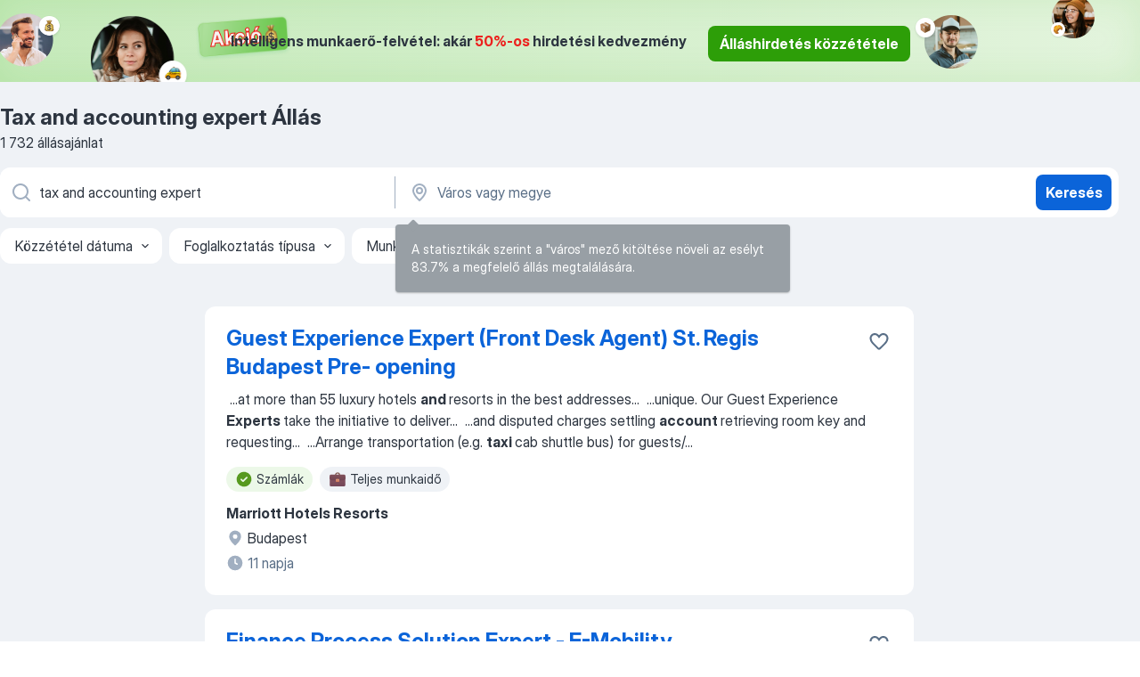

--- FILE ---
content_type: text/html
request_url: https://hu.jooble.org/%C3%A1ll%C3%A1s-tax-and-accounting-expert
body_size: 125444
content:
<!DOCTYPE html><html lang="hu" xmlns="http://www.w3.org/1999/xhtml"><head><meta charset="utf-8"><link data-chunk="app" rel="stylesheet" href="/assets/app.fcd04f6cd55f4a15e104.css"><link data-chunk="SERP" rel="stylesheet" href="/assets/SERP.04657a1bc3acf7120258.css"><meta name="viewport" content="width=device-width,initial-scale=1.0,maximum-scale=5" /><meta property="og:site_name" content="Jooble" /><meta property="og:locale" content="hu" /><meta property="og:type" content="website" /><meta name="msvalidate.01" content="4E93DB804C5CCCD5B3AFF7486D4B2757" /><meta name="format-detection" content="telephone=no"><link rel="preconnect" href="https://www.googletagmanager.com" /><link rel="preconnect" href="https://www.google-analytics.com" /><link rel="dns-prefetch" href="https://www.google.com" /><link rel="dns-prefetch" href="https://apis.google.com" /><link rel="dns-prefetch" href="https://connect.facebook.net" /><link rel="dns-prefetch" href="https://www.facebook.com" /><link href="https://data-hu.jooble.org/assets/fonts/inter-display.css" rel="stylesheet"><link href="https://data-hu.jooble.org/assets/fonts/segoe.css" rel="stylesheet"><link rel="apple-touch-icon" href="/assets/images/favicon/ua/apple-touch-icon.png?v=4" /><link rel="apple-touch-icon" sizes="57x57" href="/assets/images/favicon/ua/apple-touch-icon-57x57.png?v=4" /><link rel="apple-touch-icon" sizes="60x60" href="/assets/images/favicon/ua/apple-touch-icon-60x60.png?v=4" /><link rel="apple-touch-icon" sizes="72x72" href="/assets/images/favicon/ua/apple-touch-icon-72x72.png?v=4" /><link rel="apple-touch-icon" sizes="76x76" href="/assets/images/favicon/ua/apple-touch-icon-76x76.png?v=4" /><link rel="apple-touch-icon" sizes="114x114" href="/assets/images/favicon/ua/apple-touch-icon-114x114.png?v=4" /><link rel="apple-touch-icon" sizes="120x120" href="/assets/images/favicon/ua/apple-touch-icon-120x120.png?v=4" /><link rel="apple-touch-icon" sizes="144x144" href="/assets/images/favicon/ua/apple-touch-icon-144x144.png?v=4" /><link rel="apple-touch-icon" sizes="152x152" href="/assets/images/favicon/ua/apple-touch-icon-152x152.png?v=4" /><link rel="apple-touch-icon" sizes="180x180" href="/assets/images/favicon/ua/apple-touch-icon-180x180.png?v=4" /><link rel="icon" type="image/png" sizes="16x16" href="/assets/images/favicon/ua/favicon-16x16.png?v=4"><link rel="icon" type="image/png" sizes="32x32" href="/assets/images/favicon/ua/favicon-32x32.png?v=4"><link rel="icon" type="image/png" sizes="48x48" href="/assets/images/favicon/ua/android-chrome-48x48.png?v=4"><link rel="icon" type="image/png" sizes="96x96" href="/assets/images/favicon/ua/android-chrome-96x96.png?v=4"><link rel="icon" type="image/png" sizes="144x144" href="/assets/images/favicon/ua/android-chrome-144x144.png?v=4"><link rel="icon" type="image/png" sizes="192x192" href="/assets/images/favicon/ua/android-chrome-192x192.png?v=4"><link rel="icon" type="image/png" sizes="194x194" href="/assets/images/favicon/ua/favicon-194x194.png?v=4"><link rel="icon" type="image/png" sizes="256x256" href="/assets/images/favicon/ua/android-chrome-256x256.png?v=4"><link rel="icon" type="image/png" sizes="384x384" href="/assets/images/favicon/ua/android-chrome-384x384.png?v=4"><link rel="icon" type="image/png" sizes="512x512" href="/assets/images/favicon/ua/android-chrome-512x512.png?v=4"><link rel="shortcut icon" type="image/x-icon" href="/assets/images/favicon/ua/favicon-ua.ico?v=4"><link rel="icon" href="/assets/images/favicon/ua/icon.svg?v=4" sizes="any" type="image/svg+xml"><meta name="msapplication-tooltip" content="Jooble"><meta name="msapplication-config" content="/browserconfig.xml"><meta name="msapplication-TileColor" content="#ffffff"><meta name="msapplication-TileImage" content="/assets/images/favicon/ua/mstile-144x144.png?v=4"><meta name="theme-color" content="#ffffff"><meta name="ir-site-verification-token" content="-1337664224"><script type="text/javascript" charset="utf-8">(function(g,o){g[o]=g[o]||function(){(g[o]['q']=g[o]['q']||[]).push(arguments)},g[o]['t']=1*new Date})(window,'_googCsa'); </script><script>!function(){if('PerformanceLongTaskTiming' in window) {var g=window.__tti={e:[]};g.o = new PerformanceObserver(function(l){g.e = g.e.concat(l.getEntries())});g.o.observe({entryTypes:['longtask']})}}();</script><script>!function(){var e,t,n,i,r={passive:!0,capture:!0},a=new Date,o=function(){i=[],t=-1,e=null,f(addEventListener)},c=function(i,r){e||(e=r,t=i,n=new Date,f(removeEventListener),u())},u=function(){if(t>=0&&t<n-a){var r={entryType:"first-input",name:e.type,target:e.target,cancelable:e.cancelable,startTime:e.timeStamp,processingStart:e.timeStamp+t};i.forEach((function(e){e(r)})),i=[]}},s=function(e){if(e.cancelable){var t=(e.timeStamp>1e12?new Date:performance.now())-e.timeStamp;"pointerdown"==e.type?function(e,t){var n=function(){c(e,t),a()},i=function(){a()},a=function(){removeEventListener("pointerup",n,r),removeEventListener("pointercancel",i,r)};addEventListener("pointerup",n,r),addEventListener("pointercancel",i,r)}(t,e):c(t,e)}},f=function(e){["mousedown","keydown","touchstart","pointerdown"].forEach((function(t){return e(t,s,r)}))},p="hidden"===document.visibilityState?0:1/0;addEventListener("visibilitychange",(function e(t){"hidden"===document.visibilityState&&(p=t.timeStamp,removeEventListener("visibilitychange",e,!0))}),!0);o(),self.webVitals={firstInputPolyfill:function(e){i.push(e),u()},resetFirstInputPolyfill:o,get firstHiddenTime(){return p}}}();</script><title data-rh="true">Tax and accounting expert állás (Sürgősen!) - Január 2026 - Jooble</title><link data-rh="true" rel="canonical" href="https://hu.jooble.org/%C3%A1ll%C3%A1s-tax-and-accounting-expert"/><link data-rh="true" hreflang="hu-HU" rel="alternate" href="https://hu.jooble.org/%C3%A1ll%C3%A1s-tax-and-accounting-expert"/><meta data-rh="true" name="keywords" content="Állás Tax and accounting expert, állás"/><meta data-rh="true" name="description" content="Új és aktuális Tax and accounting expert állások. Keress munkát az összes magyar állásportálról a Jooble weboldalán! Ingyenes, gyors és kényelmes álláskeresés regisztráció nélkül. 15.400+ álláslehetőség."/><meta data-rh="true" property="og:image" content="/assets/images/open_graph/og_image.png"/><meta data-rh="true" property="og:url" content="https://hu.jooble.org/%C3%A1ll%C3%A1s-tax-and-accounting-expert"/><meta data-rh="true" property="og:title" content="Tax and accounting expert állás (Sürgősen!) - Január 2026 - Jooble"/><meta data-rh="true" property="og:description" content="Új és aktuális Tax and accounting expert állások. Keress munkát az összes magyar állásportálról a Jooble weboldalán! Ingyenes, gyors és kényelmes álláskeresés regisztráció nélkül. 15.400+ álláslehetőség."/><script data-rh="true" type="application/ld+json">{"@context":"https://schema.org","@type":"BreadcrumbList","itemListElement":[[{"@type":"ListItem","position":1,"item":{"@id":"https://hu.jooble.org","name":"Munka"}},{"@type":"ListItem","position":2,"item":{"name":"Tax and accounting expert"}}]]}</script><script data-rh="true" type="application/ld+json">{"@context":"https://schema.org","@type":"ItemList","numberOfItems":1732,"itemListElement":[[{"@type":"ListItem","position":1,"url":"https://hu.jooble.org/jdp/812667362170279691"},{"@type":"ListItem","position":2,"url":"https://hu.jooble.org/jdp/-3020220605121127725"},{"@type":"ListItem","position":3,"url":"https://hu.jooble.org/jdp/4971056626703736802"},{"@type":"ListItem","position":4,"url":"https://hu.jooble.org/jdp/-845594410093069767"},{"@type":"ListItem","position":5,"url":"https://hu.jooble.org/jdp/-7479566585711245596"},{"@type":"ListItem","position":6,"url":"https://hu.jooble.org/jdp/2438141476166062201"},{"@type":"ListItem","position":7,"url":"https://hu.jooble.org/jdp/-2617540726930683214"},{"@type":"ListItem","position":8,"url":"https://hu.jooble.org/jdp/4334810903496105669"},{"@type":"ListItem","position":9,"url":"https://hu.jooble.org/jdp/-9120315950093370518"},{"@type":"ListItem","position":10,"url":"https://hu.jooble.org/jdp/-5377217596276247167"},{"@type":"ListItem","position":11,"url":"https://hu.jooble.org/jdp/7703190289136636550"},{"@type":"ListItem","position":12,"url":"https://hu.jooble.org/jdp/6616772307625536725"},{"@type":"ListItem","position":13,"url":"https://hu.jooble.org/jdp/-1403186973709217176"},{"@type":"ListItem","position":14,"url":"https://hu.jooble.org/jdp/4940946115539269884"},{"@type":"ListItem","position":15,"url":"https://hu.jooble.org/jdp/5407222087808364003"},{"@type":"ListItem","position":16,"url":"https://hu.jooble.org/jdp/-7268886656844472819"},{"@type":"ListItem","position":17,"url":"https://hu.jooble.org/jdp/3293231665674204660"},{"@type":"ListItem","position":18,"url":"https://hu.jooble.org/jdp/-8904765572123428764"},{"@type":"ListItem","position":19,"url":"https://hu.jooble.org/jdp/-2879504623818322681"},{"@type":"ListItem","position":20,"url":"https://hu.jooble.org/jdp/3623540312442928560"},{"@type":"ListItem","position":21,"url":"https://hu.jooble.org/jdp/1666668017221865691"},{"@type":"ListItem","position":22,"url":"https://hu.jooble.org/jdp/-2988741003058721837"},{"@type":"ListItem","position":23,"url":"https://hu.jooble.org/jdp/-5167061464487571520"},{"@type":"ListItem","position":24,"url":"https://hu.jooble.org/jdp/6065913847217167626"},{"@type":"ListItem","position":25,"url":"https://hu.jooble.org/jdp/4301574920344237479"},{"@type":"ListItem","position":26,"url":"https://hu.jooble.org/jdp/1415591937754344547"},{"@type":"ListItem","position":27,"url":"https://hu.jooble.org/jdp/-4758487116164862148"},{"@type":"ListItem","position":28,"url":"https://hu.jooble.org/jdp/-2172196099645304910"},{"@type":"ListItem","position":29,"url":"https://hu.jooble.org/jdp/-4635602566112894432"},{"@type":"ListItem","position":30,"url":"https://hu.jooble.org/jdp/650245769273530612"}]]}</script></head><body ondragstart="return false"><div id="app"><div class="zR2N9v"><div class="_1G2nM4"><div></div><div class="WdUhLT FGi2wF"><div class="bx-Ar6"><img class="ti4Pg5" src="/assets/images/discount_lead_generation_banner/standartManagers/moneyManager.png" alt=""/><img class="UxUH-J" src="/assets/images/discount_lead_generation_banner/standartManagers/carManager.png" alt=""/><img class="_800aZi" src="/assets/images/discount_lead_generation_banner/standartManagers/boxManager.png" alt=""/><img class="Fb4MWK" src="/assets/images/discount_lead_generation_banner/standartManagers/crouasantManager.png" alt=""/><img class="_7CrM4u" src="/assets/images/discount_lead_generation_banner/standartManagers/textFrame.png" alt=""/></div><div class="BFC8Xa"><p class="lXtW1P">Intelligens munkaerő-felvétel: akár <span class="kqlMdA">50%-os</span> hirdetési kedvezmény</p><div class="zAc2IY Rllk2d"><a class="yJhQFR PXIcBe _3JjIut Crhu4V q23Lgd C-tJVd" target="_blank" data-test-name="_discountLeadGenerationEmployerButton" href="/employer/account/registration?eref=leadgenbanner">Álláshirdetés közzététele</a></div></div></div><div id="serpContainer" class="_0CG45k"><div class="+MdXgT"><header class="VavEB9"><div class="qD9dwK"><h1 class="_518B8Z">Tax and accounting expert Állás</h1><div company="p" class="cXVOTD">1732 állásajánlat</div></div><div class=""><form class="CXE+FW" data-test-name="_searchForm"><div class="tXoMlu"><div class="kySr3o EIHqTW"><div class="H-KSNn"><div class="Y6LTZC RKazSn"><div class="_0vIToK"><svg class="BC4g2E abyhUO gexuVd kPZVKg"><use xlink:href="/assets/sprite.1oxueCVBzlo-hocQRlhy.svg#icon-magnifier-usage"></use></svg><input id="input_:R55j8h:" class="_2cXMBT aHpE4r _5sX2B+" placeholder="Én ... állásokat keresek" type="text" spellcheck="false" name="keyword" autoComplete="off" autoCapitalize="off" data-test-name="_searchFormKeywordInput" aria-label="Adja meg, milyen állást keres" value="tax and accounting expert"/></div></div></div></div><div class="kySr3o _9+Weu7"><div class="H-KSNn"><div class="Y6LTZC RKazSn"><div class="_0vIToK"><svg class="BC4g2E abyhUO gexuVd kPZVKg"><use xlink:href="/assets/sprite.1oxueCVBzlo-hocQRlhy.svg#icon-map_marker-usage"></use></svg><input id="tbRegion" class="_2cXMBT aHpE4r _5sX2B+" placeholder="Város vagy megye" type="text" spellcheck="false" name="region" autoComplete="off" autoCapitalize="off" data-test-name="_searchFormRegionInput" aria-label="Navedite grad u kojem tražite posao" value=""/></div></div></div></div></div><button type="submit" class="VMdYVt i6dNg1 oUsVL7 xVPKbj ZuTpxY">Keresés</button></form></div><div class="p7hDF8"><div class="apmZrt" data-test-name="_smartTagsFilter" role="region" aria-label="Filters"><button type="button" class="wYznI5"><span class="_1apRDx">Közzététel dátuma</span><svg class="KaSFrq DuJhnH GM7Sgs _398Jb4"><use xlink:href="/assets/sprite.1oxueCVBzlo-hocQRlhy.svg#icon-chevron_down-usage"></use></svg></button><button type="button" class="wYznI5"><span class="_1apRDx">Foglalkoztatás típusa</span><svg class="KaSFrq DuJhnH GM7Sgs _398Jb4"><use xlink:href="/assets/sprite.1oxueCVBzlo-hocQRlhy.svg#icon-chevron_down-usage"></use></svg></button><button type="button" class="wYznI5"><span class="_1apRDx">Munkatapasztalat</span><svg class="KaSFrq DuJhnH GM7Sgs _398Jb4"><use xlink:href="/assets/sprite.1oxueCVBzlo-hocQRlhy.svg#icon-chevron_down-usage"></use></svg></button><button type="button" class="wYznI5"><span class="_1apRDx">Lakhely (település)</span><svg class="KaSFrq DuJhnH GM7Sgs _398Jb4"><use xlink:href="/assets/sprite.1oxueCVBzlo-hocQRlhy.svg#icon-chevron_down-usage"></use></svg></button><button type="button" class="wYznI5"><span class="_1apRDx">Fizetés</span><svg class="KaSFrq DuJhnH GM7Sgs _398Jb4"><use xlink:href="/assets/sprite.1oxueCVBzlo-hocQRlhy.svg#icon-chevron_down-usage"></use></svg></button></div></div></header><div class="y+s7YY"><div class="Amjssv"><main class="toVmC+" role="main"><div class="NeCPdn" id="topBarContainer"><div class="dKIuea"></div></div><div class="bXbgrv" id="serpContent"><div><div class="infinite-scroll-component__outerdiv"><div class="infinite-scroll-component ZbPfXY _serpContentBlock" style="height:auto;overflow:auto;-webkit-overflow-scrolling:touch"><div><ul class="kiBEcn"><li></li><li><div id="812667362170279691" data-test-name="_jobCard" class="+n4WEb rHG1ci"><div class="_9q4Aij"><h2 class="jA9gFS dUatPc"><a class="_8w9Ce2 tUC4Fj _6i4Nb0 wtCvxI job_card_link" target="_blank" href="https://hu.jooble.org/jdp/812667362170279691">Guest Experience Expert (Front Desk Agent) St. Regis Budapest Pre- opening</a></h2><div class="_5A-eEY"><div class="Bdpujj"><button type="button" class="ZapzXe _9WpygY XEfYdx JFkX+L vMdXr7 RNbuqd" data-test-name="jobFavoritesButton__812667362170279691" aria-label="Mentés a gyűjteménybe"><span class="H2e2t1 +gVFyQ"><svg class="KaSFrq JAzKjj _0ng4na"><use xlink:href="/assets/sprite.1oxueCVBzlo-hocQRlhy.svg#icon-heart_outline-usage"></use></svg></span></button></div></div></div><div><div class="QZH8mt"><div class="GEyos4">&nbsp;...<span>at more than 55 luxury hotels </span><b>and </b><span>resorts in the best addresses</span>...&nbsp;&nbsp;...<span>unique. Our Guest Experience </span><b>Experts </b><span>take the initiative to deliver</span>...&nbsp;&nbsp;...<span>and disputed charges settling </span><b>account </b><span>retrieving room key and requesting</span>...&nbsp;&nbsp;...<span>Arrange transportation (e.g. </span><b>taxi </b><span>cab shuttle bus) for guests/</span>...&nbsp;</div><div class="rvi8+s"><div class="tXxXy-"><div data-name="szamlak" data-test-name="_highlightedTag" class="K8ZLnh tag fT460t"><svg class="KaSFrq DuJhnH GeatqJ"><use xlink:href="/assets/sprite.1oxueCVBzlo-hocQRlhy.svg#icon-check_match-usage"></use></svg>Számlák</div><div data-name="teljes_munkaido" data-test-name="_jobTag" class="K8ZLnh tag _7Amkfs"><div class="uE1IG0" style="background-image:url(/assets/images/tagIconsNew/emoji_briefcase.svg)"></div>Teljes munkaidő</div></div></div></div><div class="L4BhzZ wrapper__new_tags_design"><div class="E6E0jY"><div class="pXyhD4 VeoRvG"><div class="heru4z"><p class="z6WlhX" data-test-name="_companyName">Marriott Hotels Resorts</p></div></div><div class="blapLw gj1vO6 fhg31q nxYYVJ" tabindex="-1"><svg class="BC4g2E c6AqqO gexuVd kE3ssB DlQ0Ty icon_gray_soft mdorqd"><use xlink:href="/assets/sprite.1oxueCVBzlo-hocQRlhy.svg#icon-map_marker_filled-usage"></use></svg><div class="caption NTRJBV">Budapest</div></div><div class="blapLw gj1vO6 fhg31q fGYTou"><svg class="BC4g2E c6AqqO gexuVd kE3ssB DlQ0Ty icon_gray_soft jjtReA"><use xlink:href="/assets/sprite.1oxueCVBzlo-hocQRlhy.svg#icon-clock_filled-usage"></use></svg><div class="caption Vk-5Da">11 napja</div></div></div></div></div></div></li><li><div id="-3020220605121127725" data-test-name="_jobCard" class="+n4WEb rHG1ci"><div class="_9q4Aij"><h2 class="jA9gFS dUatPc"><a class="_8w9Ce2 tUC4Fj _6i4Nb0 wtCvxI job_card_link" target="_blank" href="https://hu.jooble.org/jdp/-3020220605121127725">Finance Process Solution Expert - E-Mobility</a></h2><div class="_5A-eEY"><div class="Bdpujj"><button type="button" class="ZapzXe _9WpygY XEfYdx JFkX+L vMdXr7 RNbuqd" data-test-name="jobFavoritesButton__-3020220605121127725" aria-label="Mentés a gyűjteménybe"><span class="H2e2t1 +gVFyQ"><svg class="KaSFrq JAzKjj _0ng4na"><use xlink:href="/assets/sprite.1oxueCVBzlo-hocQRlhy.svg#icon-heart_outline-usage"></use></svg></span></button></div></div></div><div><div class="QZH8mt"><div class="GEyos4">&nbsp;...<span>the Role: 
 As the Finance Process Solution </span><b>Expert </b><span>eMobility you will play a pivotal role in shaping the future of billing </span><b>and accounting </b><span>processes within the fast-evolving electric</span>...&nbsp;&nbsp;...<span>. Serving as the key link between Finance </span><b>Tax </b><span>Accounting Legal and IT teams you will</span>...&nbsp;</div><div class="rvi8+s"><div class="tXxXy-"><div data-name="szamlak" data-test-name="_highlightedTag" class="K8ZLnh tag fT460t"><svg class="KaSFrq DuJhnH GeatqJ"><use xlink:href="/assets/sprite.1oxueCVBzlo-hocQRlhy.svg#icon-check_match-usage"></use></svg>Számlák</div><div data-name="teljes_munkaido" data-test-name="_jobTag" class="K8ZLnh tag _7Amkfs"><div class="uE1IG0" style="background-image:url(/assets/images/tagIconsNew/emoji_briefcase.svg)"></div>Teljes munkaidő</div></div></div></div><div class="L4BhzZ wrapper__new_tags_design"><div class="E6E0jY"><div class="pXyhD4 VeoRvG"><div class="heru4z"><p class="z6WlhX" data-test-name="_companyName">KOSTAL Group</p></div></div><div class="blapLw gj1vO6 fhg31q nxYYVJ" tabindex="-1"><svg class="BC4g2E c6AqqO gexuVd kE3ssB DlQ0Ty icon_gray_soft mdorqd"><use xlink:href="/assets/sprite.1oxueCVBzlo-hocQRlhy.svg#icon-map_marker_filled-usage"></use></svg><div class="caption NTRJBV">Budapest</div></div><div class="blapLw gj1vO6 fhg31q fGYTou"><svg class="BC4g2E c6AqqO gexuVd kE3ssB DlQ0Ty icon_gray_soft jjtReA"><use xlink:href="/assets/sprite.1oxueCVBzlo-hocQRlhy.svg#icon-clock_filled-usage"></use></svg><div class="caption Vk-5Da">2 hónappal ezelőtt</div></div></div></div></div></div></li><li><div id="4971056626703736802" data-test-name="_jobCard" class="+n4WEb rHG1ci"><div class="_9q4Aij"><h2 class="jA9gFS dUatPc"><a class="_8w9Ce2 tUC4Fj _6i4Nb0 wtCvxI job_card_link" target="_blank" href="https://hu.jooble.org/jdp/4971056626703736802">Spanish Speaking Senior Accounting Expert</a></h2><div class="_5A-eEY"><div class="Bdpujj"><button type="button" class="ZapzXe _9WpygY XEfYdx JFkX+L vMdXr7 RNbuqd" data-test-name="jobFavoritesButton__4971056626703736802" aria-label="Mentés a gyűjteménybe"><span class="H2e2t1 +gVFyQ"><svg class="KaSFrq JAzKjj _0ng4na"><use xlink:href="/assets/sprite.1oxueCVBzlo-hocQRlhy.svg#icon-heart_outline-usage"></use></svg></span></button></div></div></div><div><div class="QZH8mt"><div class="GEyos4">&nbsp;...<span>global organisation is searching for a  Spanish Speaking Senior </span><b>Accounting Expert </b><span> to become a key player in our Budapest financial hub. We’re</span>...&nbsp;&nbsp;...<span>passionate about building something new, influencing processes, </span><b>and </b><span>leaving your mark on a growing function, this is your moment.</span>...&nbsp;</div><div class="rvi8+s"><div class="tXxXy-"><div data-name="szamlak" data-test-name="_highlightedTag" class="K8ZLnh tag fT460t"><svg class="KaSFrq DuJhnH GeatqJ"><use xlink:href="/assets/sprite.1oxueCVBzlo-hocQRlhy.svg#icon-check_match-usage"></use></svg>Számlák</div></div></div></div><div class="L4BhzZ wrapper__new_tags_design"><div class="E6E0jY"><div class="blapLw gj1vO6 fhg31q nxYYVJ" tabindex="-1"><svg class="BC4g2E c6AqqO gexuVd kE3ssB DlQ0Ty icon_gray_soft mdorqd"><use xlink:href="/assets/sprite.1oxueCVBzlo-hocQRlhy.svg#icon-map_marker_filled-usage"></use></svg><div class="caption NTRJBV">Budapest</div></div><div class="blapLw gj1vO6 fhg31q fGYTou"><svg class="BC4g2E c6AqqO gexuVd kE3ssB DlQ0Ty icon_gray_soft jjtReA"><use xlink:href="/assets/sprite.1oxueCVBzlo-hocQRlhy.svg#icon-clock_filled-usage"></use></svg><div class="caption Vk-5Da">20 napja</div></div></div></div></div></div></li><li><div id="-845594410093069767" data-test-name="_jobCard" class="+n4WEb rHG1ci"><div class="_9q4Aij"><h2 class="jA9gFS dUatPc"><a class="_8w9Ce2 tUC4Fj _6i4Nb0 wtCvxI job_card_link" target="_blank" href="https://hu.jooble.org/jdp/-845594410093069767">Services Sales Expert</a></h2><div class="_5A-eEY"><div class="Bdpujj"><button type="button" class="ZapzXe _9WpygY XEfYdx JFkX+L vMdXr7 RNbuqd" data-test-name="jobFavoritesButton__-845594410093069767" aria-label="Mentés a gyűjteménybe"><span class="H2e2t1 +gVFyQ"><svg class="KaSFrq JAzKjj _0ng4na"><use xlink:href="/assets/sprite.1oxueCVBzlo-hocQRlhy.svg#icon-heart_outline-usage"></use></svg></span></button></div></div></div><div><div class="QZH8mt"><div class="GEyos4">&nbsp;...<span>run better 
 At SAP we keep it simple: you bring your best to us </span><b>and </b><span>well bring out the best in you. Were builders touching over 20</span>...&nbsp;&nbsp;...<span>Key Tasks and Responsibilities 
 The Services (Senior) </span><b>Account </b><span>Executive Specialist has influence on the development and growth</span>...&nbsp;</div><div class="rvi8+s"><div class="tXxXy-"><div data-name="szamlak" data-test-name="_highlightedTag" class="K8ZLnh tag fT460t"><svg class="KaSFrq DuJhnH GeatqJ"><use xlink:href="/assets/sprite.1oxueCVBzlo-hocQRlhy.svg#icon-check_match-usage"></use></svg>Számlák</div><div data-name="teljes_munkaido" data-test-name="_jobTag" class="K8ZLnh tag _7Amkfs"><div class="uE1IG0" style="background-image:url(/assets/images/tagIconsNew/emoji_briefcase.svg)"></div>Teljes munkaidő</div></div></div></div><div class="L4BhzZ wrapper__new_tags_design"><div class="E6E0jY"><div class="pXyhD4 VeoRvG"><div class="heru4z"><p class="z6WlhX" data-test-name="_companyName">SAP</p></div></div><div class="blapLw gj1vO6 fhg31q nxYYVJ" tabindex="-1"><svg class="BC4g2E c6AqqO gexuVd kE3ssB DlQ0Ty icon_gray_soft mdorqd"><use xlink:href="/assets/sprite.1oxueCVBzlo-hocQRlhy.svg#icon-map_marker_filled-usage"></use></svg><div class="caption NTRJBV">Budapest</div></div><div class="blapLw gj1vO6 fhg31q fGYTou"><svg class="BC4g2E c6AqqO gexuVd kE3ssB DlQ0Ty icon_gray_soft jjtReA"><use xlink:href="/assets/sprite.1oxueCVBzlo-hocQRlhy.svg#icon-clock_filled-usage"></use></svg><div class="caption Vk-5Da">7 napja</div></div></div></div></div></div></li><li><div id="-7479566585711245596" data-test-name="_jobCard" class="+n4WEb rHG1ci"><div class="_9q4Aij"><h2 class="jA9gFS dUatPc"><a class="_8w9Ce2 tUC4Fj _6i4Nb0 wtCvxI job_card_link" target="_blank" href="https://hu.jooble.org/jdp/-7479566585711245596">Payroll Tax Analyst</a></h2><div class="_5A-eEY"><div class="Bdpujj"><button type="button" class="ZapzXe _9WpygY XEfYdx JFkX+L vMdXr7 RNbuqd" data-test-name="jobFavoritesButton__-7479566585711245596" aria-label="Mentés a gyűjteménybe"><span class="H2e2t1 +gVFyQ"><svg class="KaSFrq JAzKjj _0ng4na"><use xlink:href="/assets/sprite.1oxueCVBzlo-hocQRlhy.svg#icon-heart_outline-usage"></use></svg></span></button></div></div></div><div><div class="QZH8mt"><div class="GEyos4">&nbsp;...<span>Our multinational partner company is looking for Medior </span><b>and </b><span>Senior Payroll </span><b>Tax </b><span>Analyst in Budapest with hybrid working option. 
 Responsibilities</span>...&nbsp;&nbsp;...<span>changes 
 Requirements: 
~ Bachelor’s degree in </span><b>accounting,</b><span> finance or related field 
~1-4 years payroll tax or related</span>...&nbsp;</div><div class="rvi8+s"><div class="tXxXy-"><div data-name="szamlak" data-test-name="_highlightedTag" class="K8ZLnh tag fT460t"><svg class="KaSFrq DuJhnH GeatqJ"><use xlink:href="/assets/sprite.1oxueCVBzlo-hocQRlhy.svg#icon-check_match-usage"></use></svg>Számlák</div></div></div></div><div class="L4BhzZ wrapper__new_tags_design"><img src="/css/images/plogo/11.gif" class="yUFQEM" aria-hidden="true" alt="dteCompanyLogo"/><div class="E6E0jY"><div class="pXyhD4 VeoRvG"><div class="heru4z"><p class="z6WlhX" data-test-name="_companyName">Hays Hungary Kft.</p></div></div><div class="blapLw gj1vO6 fhg31q nxYYVJ" tabindex="-1"><svg class="BC4g2E c6AqqO gexuVd kE3ssB DlQ0Ty icon_gray_soft mdorqd"><use xlink:href="/assets/sprite.1oxueCVBzlo-hocQRlhy.svg#icon-map_marker_filled-usage"></use></svg><div class="caption NTRJBV">Budapest</div></div><div class="blapLw gj1vO6 fhg31q fGYTou"><svg class="BC4g2E c6AqqO gexuVd kE3ssB DlQ0Ty icon_gray_soft jjtReA"><use xlink:href="/assets/sprite.1oxueCVBzlo-hocQRlhy.svg#icon-clock_filled-usage"></use></svg><div class="caption Vk-5Da">8 napja</div></div></div></div></div></div></li><li><div id="2438141476166062201" data-test-name="_jobCard" class="+n4WEb rHG1ci"><div class="_9q4Aij"><h2 class="jA9gFS dUatPc"><a class="_8w9Ce2 tUC4Fj _6i4Nb0 wtCvxI job_card_link" target="_blank" href="https://hu.jooble.org/jdp/2438141476166062201">French-speaking Personal Tax Analyst</a></h2><div class="_5A-eEY"><div class="Bdpujj"><button type="button" class="ZapzXe _9WpygY XEfYdx JFkX+L vMdXr7 RNbuqd" data-test-name="jobFavoritesButton__2438141476166062201" aria-label="Mentés a gyűjteménybe"><span class="H2e2t1 +gVFyQ"><svg class="KaSFrq JAzKjj _0ng4na"><use xlink:href="/assets/sprite.1oxueCVBzlo-hocQRlhy.svg#icon-heart_outline-usage"></use></svg></span></button></div></div></div><div><div class="QZH8mt"><div class="GEyos4">&nbsp;...<span>KPMG local firms provide technical insight </span><b>and </b><span>advice on local compliance requirements</span>...&nbsp;&nbsp;...<span>understanding of individual income </span><b>taxes </b><span>and </span><b>tax </b><span>regulations relevant to globally mobile</span>...&nbsp;&nbsp;...<span>equivalent degree in economics business </span><b>accounting </b><span>finance or relevant field 
~ Fluency in</span>...&nbsp;</div><div class="rvi8+s"><div class="tXxXy-"><div data-name="szamlak" data-test-name="_highlightedTag" class="K8ZLnh tag fT460t"><svg class="KaSFrq DuJhnH GeatqJ"><use xlink:href="/assets/sprite.1oxueCVBzlo-hocQRlhy.svg#icon-check_match-usage"></use></svg>Számlák</div><div data-name="teljes_munkaido" data-test-name="_jobTag" class="K8ZLnh tag _7Amkfs"><div class="uE1IG0" style="background-image:url(/assets/images/tagIconsNew/emoji_briefcase.svg)"></div>Teljes munkaidő</div></div></div></div><div class="L4BhzZ wrapper__new_tags_design"><div class="E6E0jY"><div class="pXyhD4 VeoRvG"><div class="heru4z"><p class="z6WlhX" data-test-name="_companyName">KPMG Global Services Hungary</p></div></div><div class="blapLw gj1vO6 fhg31q nxYYVJ" tabindex="-1"><svg class="BC4g2E c6AqqO gexuVd kE3ssB DlQ0Ty icon_gray_soft mdorqd"><use xlink:href="/assets/sprite.1oxueCVBzlo-hocQRlhy.svg#icon-map_marker_filled-usage"></use></svg><div class="caption NTRJBV">Budapest</div></div><div class="blapLw gj1vO6 fhg31q fGYTou"><svg class="BC4g2E c6AqqO gexuVd kE3ssB DlQ0Ty icon_gray_soft jjtReA"><use xlink:href="/assets/sprite.1oxueCVBzlo-hocQRlhy.svg#icon-clock_filled-usage"></use></svg><div class="caption Vk-5Da">2 hónappal ezelőtt</div></div></div></div></div></div></li><li><div id="-2617540726930683214" data-test-name="_jobCard" class="+n4WEb rHG1ci"><div class="_9q4Aij"><h2 class="jA9gFS dUatPc"><a class="_8w9Ce2 tUC4Fj _6i4Nb0 wtCvxI job_card_link" target="_blank" href="https://hu.jooble.org/jdp/-2617540726930683214">Tax Senior Analyst @ Experis Polska</a></h2><div class="_5A-eEY"><div class="Bdpujj"><button type="button" class="ZapzXe _9WpygY XEfYdx JFkX+L vMdXr7 RNbuqd" data-test-name="jobFavoritesButton__-2617540726930683214" aria-label="Mentés a gyűjteménybe"><span class="H2e2t1 +gVFyQ"><svg class="KaSFrq JAzKjj _0ng4na"><use xlink:href="/assets/sprite.1oxueCVBzlo-hocQRlhy.svg#icon-heart_outline-usage"></use></svg></span></button></div></div></div><div><div class="QZH8mt"><div class="GEyos4">&nbsp;...<span>Requirements: 
 Min. 2–3 years of experience working in a service center </span><b>and/or accounting/</b><span>auditing/consulting/</span><b>tax </b><span>reporting firm 
 Fluent English 
 Working knowledge of indirect tax and tax accounting theories/issues and practices 
 Ability to collaborate with people</span>...&nbsp;</div><div class="rvi8+s"><div class="tXxXy-"><div data-name="szamlak" data-test-name="_highlightedTag" class="K8ZLnh tag fT460t"><svg class="KaSFrq DuJhnH GeatqJ"><use xlink:href="/assets/sprite.1oxueCVBzlo-hocQRlhy.svg#icon-check_match-usage"></use></svg>Számlák</div><div data-name="brutto_fizetes" data-test-name="_jobTag" class="K8ZLnh tag _7Amkfs"><div class="uE1IG0" style="background-image:url(/assets/images/tagIconsNew/emoji_dollar_banknote.svg)"></div>Bruttó bér</div><div data-name="teljes_munkaido" data-test-name="_jobTag" class="K8ZLnh tag _7Amkfs"><div class="uE1IG0" style="background-image:url(/assets/images/tagIconsNew/emoji_briefcase.svg)"></div>Teljes munkaidő</div></div></div></div><div class="L4BhzZ wrapper__new_tags_design"><div class="E6E0jY"><div class="pXyhD4 VeoRvG"><div class="heru4z"><p class="z6WlhX" data-test-name="_companyName">Experis Polska</p></div></div><div class="blapLw gj1vO6 fhg31q nxYYVJ" tabindex="-1"><svg class="BC4g2E c6AqqO gexuVd kE3ssB DlQ0Ty icon_gray_soft mdorqd"><use xlink:href="/assets/sprite.1oxueCVBzlo-hocQRlhy.svg#icon-map_marker_filled-usage"></use></svg><div class="caption NTRJBV">Lengyelország</div></div><div class="blapLw gj1vO6 fhg31q fGYTou"><svg class="BC4g2E c6AqqO gexuVd kE3ssB DlQ0Ty icon_gray_soft jjtReA"><use xlink:href="/assets/sprite.1oxueCVBzlo-hocQRlhy.svg#icon-clock_filled-usage"></use></svg><div class="caption Vk-5Da">Egy hónappal ezelőtt</div></div></div></div></div></div></li><li></li><li><div id="4334810903496105669" data-test-name="_jobCard" class="+n4WEb rHG1ci"><div class="_9q4Aij"><h2 class="jA9gFS dUatPc"><a class="_8w9Ce2 tUC4Fj _6i4Nb0 wtCvxI job_card_link" target="_blank" href="https://hu.jooble.org/jdp/4334810903496105669">Tax Data Analyst</a></h2><div class="_5A-eEY"><div class="Bdpujj"><button type="button" class="ZapzXe _9WpygY XEfYdx JFkX+L vMdXr7 RNbuqd" data-test-name="jobFavoritesButton__4334810903496105669" aria-label="Mentés a gyűjteménybe"><span class="H2e2t1 +gVFyQ"><svg class="KaSFrq JAzKjj _0ng4na"><use xlink:href="/assets/sprite.1oxueCVBzlo-hocQRlhy.svg#icon-heart_outline-usage"></use></svg></span></button></div></div></div><div><div class="QZH8mt"><div class="GEyos4">&nbsp;...<span>international partner: their global </span><b>TAX </b><span>operations are being</span>...&nbsp;&nbsp;...<span>a passion for data, systems, </span><b>and </b><span>process excellence to join our</span>...&nbsp;&nbsp;...<span>collaborate with tax, finance, and IT </span><b>experts </b><span>across regions to optimize</span>...&nbsp;&nbsp;...<span>Requirements: 
~ Degree in Finance, </span><b>Accounting </b><span>
~ Proficiency in English 
~</span>...&nbsp;</div><div class="rvi8+s"><div class="tXxXy-"><div data-name="szamlak" data-test-name="_highlightedTag" class="K8ZLnh tag fT460t"><svg class="KaSFrq DuJhnH GeatqJ"><use xlink:href="/assets/sprite.1oxueCVBzlo-hocQRlhy.svg#icon-check_match-usage"></use></svg>Számlák</div></div></div></div><div class="L4BhzZ wrapper__new_tags_design"><div class="E6E0jY"><div class="blapLw gj1vO6 fhg31q nxYYVJ" tabindex="-1"><svg class="BC4g2E c6AqqO gexuVd kE3ssB DlQ0Ty icon_gray_soft mdorqd"><use xlink:href="/assets/sprite.1oxueCVBzlo-hocQRlhy.svg#icon-map_marker_filled-usage"></use></svg><div class="caption NTRJBV">Budapest</div></div><div class="blapLw gj1vO6 fhg31q fGYTou"><svg class="BC4g2E c6AqqO gexuVd kE3ssB DlQ0Ty icon_gray_soft jjtReA"><use xlink:href="/assets/sprite.1oxueCVBzlo-hocQRlhy.svg#icon-clock_filled-usage"></use></svg><div class="caption Vk-5Da">3 napja</div></div></div></div></div></div></li><li><div id="-9120315950093370518" data-test-name="_jobCard" class="+n4WEb rHG1ci"><div class="_9q4Aij"><h2 class="jA9gFS dUatPc"><a class="_8w9Ce2 tUC4Fj _6i4Nb0 wtCvxI job_card_link" target="_blank" href="https://hu.jooble.org/jdp/-9120315950093370518">Accounting Expert &amp; Country Chief Accountant</a></h2><div class="_5A-eEY"><div class="Bdpujj"><button type="button" class="ZapzXe _9WpygY XEfYdx JFkX+L vMdXr7 RNbuqd" data-test-name="jobFavoritesButton__-9120315950093370518" aria-label="Mentés a gyűjteménybe"><span class="H2e2t1 +gVFyQ"><svg class="KaSFrq JAzKjj _0ng4na"><use xlink:href="/assets/sprite.1oxueCVBzlo-hocQRlhy.svg#icon-heart_outline-usage"></use></svg></span></button></div></div></div><div><div class="QZH8mt"><div class="GEyos4">&nbsp;...<span>encourages personal expression open dialogue </span><b>and </b><span>genuine connections where you are valued</span>...&nbsp;&nbsp;...<span>period-end closing capital and lease </span><b>accounting </b><span>credit and receivables manufacturing finance</span>...&nbsp;&nbsp;...<span>Chief Accountant and IFRS Accounting </span><b>Expert </b><span>   in Budapest you act as the local authority</span>...&nbsp;</div><div class="rvi8+s"><div class="tXxXy-"><div data-name="szamlak" data-test-name="_highlightedTag" class="K8ZLnh tag fT460t"><svg class="KaSFrq DuJhnH GeatqJ"><use xlink:href="/assets/sprite.1oxueCVBzlo-hocQRlhy.svg#icon-check_match-usage"></use></svg>Számlák</div><div data-name="teljes_munkaido" data-test-name="_jobTag" class="K8ZLnh tag _7Amkfs"><div class="uE1IG0" style="background-image:url(/assets/images/tagIconsNew/emoji_briefcase.svg)"></div>Teljes munkaidő</div></div></div></div><div class="L4BhzZ wrapper__new_tags_design"><div class="E6E0jY"><div class="pXyhD4 VeoRvG"><div class="heru4z"><p class="z6WlhX" data-test-name="_companyName">Roche</p></div></div><div class="blapLw gj1vO6 fhg31q nxYYVJ" tabindex="-1"><svg class="BC4g2E c6AqqO gexuVd kE3ssB DlQ0Ty icon_gray_soft mdorqd"><use xlink:href="/assets/sprite.1oxueCVBzlo-hocQRlhy.svg#icon-map_marker_filled-usage"></use></svg><div class="caption NTRJBV">Kanada</div></div><div class="blapLw gj1vO6 fhg31q fGYTou"><svg class="BC4g2E c6AqqO gexuVd kE3ssB DlQ0Ty icon_gray_soft jjtReA"><use xlink:href="/assets/sprite.1oxueCVBzlo-hocQRlhy.svg#icon-clock_filled-usage"></use></svg><div class="caption Vk-5Da">Egy hónappal ezelőtt</div></div></div></div></div></div></li><li><div id="-5377217596276247167" data-test-name="_jobCard" class="+n4WEb rHG1ci"><div class="_9q4Aij"><h2 class="jA9gFS dUatPc"><a class="_8w9Ce2 tUC4Fj _6i4Nb0 wtCvxI job_card_link" target="_blank" href="https://hu.jooble.org/jdp/-5377217596276247167">Solution Sales Expert Solution Account Lead Hungary</a></h2><div class="_5A-eEY"><div class="Bdpujj"><button type="button" class="ZapzXe _9WpygY XEfYdx JFkX+L vMdXr7 RNbuqd" data-test-name="jobFavoritesButton__-5377217596276247167" aria-label="Mentés a gyűjteménybe"><span class="H2e2t1 +gVFyQ"><svg class="KaSFrq JAzKjj _0ng4na"><use xlink:href="/assets/sprite.1oxueCVBzlo-hocQRlhy.svg#icon-heart_outline-usage"></use></svg></span></button></div></div></div><div><div class="QZH8mt"><div class="GEyos4">&nbsp;...<span>run better 
 At SAP we keep it simple: you bring your best to us </span><b>and </b><span>well bring out the best in you. Were builders touching over 20</span>...&nbsp;&nbsp;...<span>wants you to grow and succeed. 


 Role Overview 
 The Solution </span><b>Account </b><span>Lead (SAL) is a strategic leader who combines deep SAP expertise</span>...&nbsp;</div><div class="rvi8+s"><div class="tXxXy-"><div data-name="szamlak" data-test-name="_highlightedTag" class="K8ZLnh tag fT460t"><svg class="KaSFrq DuJhnH GeatqJ"><use xlink:href="/assets/sprite.1oxueCVBzlo-hocQRlhy.svg#icon-check_match-usage"></use></svg>Számlák</div><div data-name="teljes_munkaido" data-test-name="_jobTag" class="K8ZLnh tag _7Amkfs"><div class="uE1IG0" style="background-image:url(/assets/images/tagIconsNew/emoji_briefcase.svg)"></div>Teljes munkaidő</div></div></div></div><div class="L4BhzZ wrapper__new_tags_design"><div class="E6E0jY"><div class="pXyhD4 VeoRvG"><div class="heru4z"><p class="z6WlhX" data-test-name="_companyName">SAP</p></div></div><div class="blapLw gj1vO6 fhg31q nxYYVJ" tabindex="-1"><svg class="BC4g2E c6AqqO gexuVd kE3ssB DlQ0Ty icon_gray_soft mdorqd"><use xlink:href="/assets/sprite.1oxueCVBzlo-hocQRlhy.svg#icon-map_marker_filled-usage"></use></svg><div class="caption NTRJBV">Budapest</div></div><div class="blapLw gj1vO6 fhg31q fGYTou"><svg class="BC4g2E c6AqqO gexuVd kE3ssB DlQ0Ty icon_gray_soft jjtReA"><use xlink:href="/assets/sprite.1oxueCVBzlo-hocQRlhy.svg#icon-clock_filled-usage"></use></svg><div class="caption Vk-5Da">7 napja</div></div></div></div></div></div></li><li><div id="7703190289136636550" data-test-name="_jobCard" class="+n4WEb rHG1ci"><div class="_9q4Aij"><h2 class="jA9gFS dUatPc"><a class="_8w9Ce2 tUC4Fj _6i4Nb0 wtCvxI job_card_link" target="_blank" href="https://hu.jooble.org/jdp/7703190289136636550">Direct Tax Senior Manager</a></h2><div class="_5A-eEY"><div class="Bdpujj"><button type="button" class="ZapzXe _9WpygY XEfYdx JFkX+L vMdXr7 RNbuqd" data-test-name="jobFavoritesButton__7703190289136636550" aria-label="Mentés a gyűjteménybe"><span class="H2e2t1 +gVFyQ"><svg class="KaSFrq JAzKjj _0ng4na"><use xlink:href="/assets/sprite.1oxueCVBzlo-hocQRlhy.svg#icon-heart_outline-usage"></use></svg></span></button></div></div></div><div><div class="QZH8mt"><div class="GEyos4">&nbsp;...<span>globally connected powerhouse of diverse teams </span><b>and </b><span>take your career wherever you want it to</span>...&nbsp;&nbsp;...<span>of services in assurance, consulting, </span><b>tax,</b><span> strategy, and transactions. 
 Join us at</span>...&nbsp;&nbsp;...<span>trusted business relationships across the </span><b>account.</b><span> We provide clients with global tax insights</span>...&nbsp;</div><div class="rvi8+s"><div class="tXxXy-"><div data-name="szamlak" data-test-name="_highlightedTag" class="K8ZLnh tag fT460t"><svg class="KaSFrq DuJhnH GeatqJ"><use xlink:href="/assets/sprite.1oxueCVBzlo-hocQRlhy.svg#icon-check_match-usage"></use></svg>Számlák</div></div></div></div><div class="L4BhzZ wrapper__new_tags_design"><div class="E6E0jY"><div class="pXyhD4 VeoRvG"><div class="heru4z"><p class="z6WlhX" data-test-name="_companyName">Ernst &amp; Young</p></div></div><div class="blapLw gj1vO6 fhg31q nxYYVJ" tabindex="-1"><svg class="BC4g2E c6AqqO gexuVd kE3ssB DlQ0Ty icon_gray_soft mdorqd"><use xlink:href="/assets/sprite.1oxueCVBzlo-hocQRlhy.svg#icon-map_marker_filled-usage"></use></svg><div class="caption NTRJBV">Kanada</div></div><div class="blapLw gj1vO6 fhg31q fGYTou"><svg class="BC4g2E c6AqqO gexuVd kE3ssB DlQ0Ty icon_gray_soft jjtReA"><use xlink:href="/assets/sprite.1oxueCVBzlo-hocQRlhy.svg#icon-clock_filled-usage"></use></svg><div class="caption Vk-5Da">2 hónappal ezelőtt</div></div></div></div></div></div></li><li><div id="6616772307625536725" data-test-name="_jobCard" class="+n4WEb rHG1ci"><div class="_9q4Aij"><h2 class="jA9gFS dUatPc"><a class="_8w9Ce2 tUC4Fj _6i4Nb0 wtCvxI job_card_link" target="_blank" href="https://hu.jooble.org/jdp/6616772307625536725">Indirect Tax Analyst</a></h2><div class="_5A-eEY"><div class="Bdpujj"><button type="button" class="ZapzXe _9WpygY XEfYdx JFkX+L vMdXr7 RNbuqd" data-test-name="jobFavoritesButton__6616772307625536725" aria-label="Mentés a gyűjteménybe"><span class="H2e2t1 +gVFyQ"><svg class="KaSFrq JAzKjj _0ng4na"><use xlink:href="/assets/sprite.1oxueCVBzlo-hocQRlhy.svg#icon-heart_outline-usage"></use></svg></span></button></div></div></div><div><div class="QZH8mt"><div class="GEyos4">&nbsp;...<span>Recharge your batteries with free coffee </span><b>and </b><span>tea selection in the kitchen area 
 Live</span>...&nbsp;&nbsp;...<span>your AYCM pass 
 Role: 
 As an Indirect </span><b>Tax </b><span>Analyst within INNIOs finance CoE</span>...&nbsp;&nbsp;...<span>from an accredited university or college in </span><b>Accounting/</b><span>Finance 
~ Fluency in English additional</span>...&nbsp;</div><div class="rvi8+s"><div class="tXxXy-"><div data-name="szamlak" data-test-name="_highlightedTag" class="K8ZLnh tag fT460t"><svg class="KaSFrq DuJhnH GeatqJ"><use xlink:href="/assets/sprite.1oxueCVBzlo-hocQRlhy.svg#icon-check_match-usage"></use></svg>Számlák</div><div data-name="teljes_munkaido" data-test-name="_jobTag" class="K8ZLnh tag _7Amkfs"><div class="uE1IG0" style="background-image:url(/assets/images/tagIconsNew/emoji_briefcase.svg)"></div>Teljes munkaidő</div></div></div></div><div class="L4BhzZ wrapper__new_tags_design"><div class="E6E0jY"><div class="pXyhD4 VeoRvG"><div class="heru4z"><p class="z6WlhX" data-test-name="_companyName">Innio</p></div></div><div class="blapLw gj1vO6 fhg31q nxYYVJ" tabindex="-1"><svg class="BC4g2E c6AqqO gexuVd kE3ssB DlQ0Ty icon_gray_soft mdorqd"><use xlink:href="/assets/sprite.1oxueCVBzlo-hocQRlhy.svg#icon-map_marker_filled-usage"></use></svg><div class="caption NTRJBV">Kanada</div></div><div class="blapLw gj1vO6 fhg31q fGYTou"><svg class="BC4g2E c6AqqO gexuVd kE3ssB DlQ0Ty icon_gray_soft jjtReA"><use xlink:href="/assets/sprite.1oxueCVBzlo-hocQRlhy.svg#icon-clock_filled-usage"></use></svg><div class="caption Vk-5Da">Egy hónappal ezelőtt</div></div></div></div></div></div></li><li><div id="-1403186973709217176" data-test-name="_jobCard" class="+n4WEb rHG1ci"><div class="_9q4Aij"><h2 class="jA9gFS dUatPc"><a class="_8w9Ce2 tUC4Fj _6i4Nb0 wtCvxI job_card_link" target="_blank" href="https://hu.jooble.org/jdp/-1403186973709217176">Account Executive Senior Expert</a></h2><div class="_5A-eEY"><div class="Bdpujj"><button type="button" class="ZapzXe _9WpygY XEfYdx JFkX+L vMdXr7 RNbuqd" data-test-name="jobFavoritesButton__-1403186973709217176" aria-label="Mentés a gy űjteménybe"><span class="H2e2t1 +gVFyQ"><svg class="KaSFrq JAzKjj _0ng4na"><use xlink:href="/assets/sprite.1oxueCVBzlo-hocQRlhy.svg#icon-heart_outline-usage"></use></svg></span></button></div></div></div><div><div class="QZH8mt"><div class="GEyos4">&nbsp;...<span>run better 
 At SAP we keep it simple: you bring your best to us </span><b>and </b><span>well bring out the best in you. Were builders touching over 20</span>...&nbsp;&nbsp;...<span>that wants you to grow and succeed. 


 ROLE DESCRIPTION 
 The </span><b>Account </b><span>Executives primary responsibilities include prospecting</span>...&nbsp;</div><div class="rvi8+s"><div class="tXxXy-"><div data-name="szamlak" data-test-name="_highlightedTag" class="K8ZLnh tag fT460t"><svg class="KaSFrq DuJhnH GeatqJ"><use xlink:href="/assets/sprite.1oxueCVBzlo-hocQRlhy.svg#icon-check_match-usage"></use></svg>Számlák</div><div data-name="teljes_munkaido" data-test-name="_jobTag" class="K8ZLnh tag _7Amkfs"><div class="uE1IG0" style="background-image:url(/assets/images/tagIconsNew/emoji_briefcase.svg)"></div>Teljes munkaidő</div></div></div></div><div class="L4BhzZ wrapper__new_tags_design"><div class="E6E0jY"><div class="pXyhD4 VeoRvG"><div class="heru4z"><p class="z6WlhX" data-test-name="_companyName">SAP</p></div></div><div class="blapLw gj1vO6 fhg31q nxYYVJ" tabindex="-1"><svg class="BC4g2E c6AqqO gexuVd kE3ssB DlQ0Ty icon_gray_soft mdorqd"><use xlink:href="/assets/sprite.1oxueCVBzlo-hocQRlhy.svg#icon-map_marker_filled-usage"></use></svg><div class="caption NTRJBV">Budapest</div></div><div class="blapLw gj1vO6 fhg31q fGYTou"><svg class="BC4g2E c6AqqO gexuVd kE3ssB DlQ0Ty icon_gray_soft jjtReA"><use xlink:href="/assets/sprite.1oxueCVBzlo-hocQRlhy.svg#icon-clock_filled-usage"></use></svg><div class="caption Vk-5Da">Egy hónappal ezelőtt</div></div></div></div></div></div></li><li><div id="4940946115539269884" data-test-name="_jobCard" class="+n4WEb rHG1ci"><div class="_9q4Aij"><h2 class="jA9gFS dUatPc"><a class="_8w9Ce2 tUC4Fj _6i4Nb0 wtCvxI job_card_link" target="_blank" href="https://hu.jooble.org/jdp/4940946115539269884">Tax Transfer Pricing Operations Analyst</a></h2><div class="_5A-eEY"><div class="Bdpujj"><button type="button" class="ZapzXe _9WpygY XEfYdx JFkX+L vMdXr7 RNbuqd" data-test-name="jobFavoritesButton__4940946115539269884" aria-label="Mentés a gyűjteménybe"><span class="H2e2t1 +gVFyQ"><svg class="KaSFrq JAzKjj _0ng4na"><use xlink:href="/assets/sprite.1oxueCVBzlo-hocQRlhy.svg#icon-heart_outline-usage"></use></svg></span></button></div></div></div><div><div class="QZH8mt"><div class="GEyos4">&nbsp;...<span>Operational Execution 
 Perform monthly quarterly </span><b>and </b><span>annual transfer pricing calculations</span>...&nbsp;&nbsp;...<span>target ranges. 
 Coordinate with Cost </span><b>Accounting </b><span>and Operations Finance to validate cost</span>...&nbsp;&nbsp;...<span>. 
 Produce analytical reports for </span><b>Tax </b><span>Controlling and FP&A summarizing actual vs</span>...&nbsp;</div><div class="rvi8+s"><div class="tXxXy-"><div data-name="szamlak" data-test-name="_highlightedTag" class="K8ZLnh tag fT460t"><svg class="KaSFrq DuJhnH GeatqJ"><use xlink:href="/assets/sprite.1oxueCVBzlo-hocQRlhy.svg#icon-check_match-usage"></use></svg>Számlák</div><div data-name="teljes_munkaido" data-test-name="_jobTag" class="K8ZLnh tag _7Amkfs"><div class="uE1IG0" style="background-image:url(/assets/images/tagIconsNew/emoji_briefcase.svg)"></div>Teljes munkaidő</div></div></div></div><div class="L4BhzZ wrapper__new_tags_design"><div class="E6E0jY"><div class="pXyhD4 VeoRvG"><div class="heru4z"><p class="z6WlhX" data-test-name="_companyName">Flowserve Corporation</p></div></div><div class="blapLw gj1vO6 fhg31q nxYYVJ" tabindex="-1"><svg class="BC4g2E c6AqqO gexuVd kE3ssB DlQ0Ty icon_gray_soft mdorqd"><use xlink:href="/assets/sprite.1oxueCVBzlo-hocQRlhy.svg#icon-map_marker_filled-usage"></use></svg><div class="caption NTRJBV">Budapest</div></div><div class="blapLw gj1vO6 fhg31q fGYTou"><svg class="BC4g2E c6AqqO gexuVd kE3ssB DlQ0Ty icon_gray_soft jjtReA"><use xlink:href="/assets/sprite.1oxueCVBzlo-hocQRlhy.svg#icon-clock_filled-usage"></use></svg><div class="caption Vk-5Da">2 hónappal ezelőtt</div></div></div></div></div></div></li><li><div id="5407222087808364003" data-test-name="_jobCard" class="+n4WEb rHG1ci"><div class="_9q4Aij"><h2 class="jA9gFS dUatPc"><a class="_8w9Ce2 tUC4Fj _6i4Nb0 wtCvxI job_card_link" target="_blank" href="https://hu.jooble.org/jdp/5407222087808364003">Country Chief Accountant - Spanish is an advantage @ Roche</a></h2><div class="_5A-eEY"><div class="Bdpujj"><button type="button" class="ZapzXe _9WpygY XEfYdx JFkX+L vMdXr7 RNbuqd" data-test-name="jobFavoritesButton__5407222087808364003" aria-label="Mentés a gyűjteménybe"><span class="H2e2t1 +gVFyQ"><svg class="KaSFrq JAzKjj _0ng4na"><use xlink:href="/assets/sprite.1oxueCVBzlo-hocQRlhy.svg#icon-heart_outline-usage"></use></svg></span></button></div></div></div><div><div class="QZH8mt"><div class="GEyos4">&nbsp;...<span>University education; preferably in Finance/</span><b>Accounting </b><span>related discipline, ACCA or other</span>...&nbsp;&nbsp;...<span>8 years of experience in a related field </span><b>and </b><span>at least 5 years in accountant / audit role</span>...&nbsp;&nbsp;...<span>master data, UCI, etc., Overseeing statutory </span><b>tax </b><span>calculations, reconciliation, reporting,</span>...&nbsp;</div><div class="rvi8+s"><div class="tXxXy-"><div data-name="szamlak" data-test-name="_highlightedTag" class="K8ZLnh tag fT460t"><svg class="KaSFrq DuJhnH GeatqJ"><use xlink:href="/assets/sprite.1oxueCVBzlo-hocQRlhy.svg#icon-check_match-usage"></use></svg>Számlák</div><div data-name="teljes_munkaido" data-test-name="_jobTag" class="K8ZLnh tag _7Amkfs"><div class="uE1IG0" style="background-image:url(/assets/images/tagIconsNew/emoji_briefcase.svg)"></div>Teljes munkaidő</div></div></div></div><div class="L4BhzZ wrapper__new_tags_design"><div class="E6E0jY"><div class="pXyhD4 VeoRvG"><div class="heru4z"><p class="z6WlhX" data-test-name="_companyName">Roche</p></div></div><div class="blapLw gj1vO6 fhg31q nxYYVJ" tabindex="-1"><svg class="BC4g2E c6AqqO gexuVd kE3ssB DlQ0Ty icon_gray_soft mdorqd"><use xlink:href="/assets/sprite.1oxueCVBzlo-hocQRlhy.svg#icon-map_marker_filled-usage"></use></svg><div class="caption NTRJBV">Budapest</div></div><div class="blapLw gj1vO6 fhg31q fGYTou"><svg class="BC4g2E c6AqqO gexuVd kE3ssB DlQ0Ty icon_gray_soft jjtReA"><use xlink:href="/assets/sprite.1oxueCVBzlo-hocQRlhy.svg#icon-clock_filled-usage"></use></svg><div class="caption Vk-5Da">Egy hónappal ezelőtt</div></div></div></div></div></div></li><li><div id="-7268886656844472819" data-test-name="_jobCard" class="+n4WEb rHG1ci"><div class="_9q4Aij"><h2 class="jA9gFS dUatPc"><a class="_8w9Ce2 tUC4Fj _6i4Nb0 wtCvxI job_card_link" target="_blank" href="https://hu.jooble.org/jdp/-7268886656844472819">Statutory and Tax Accounting Controller</a></h2><div class="_5A-eEY"><div class="Bdpujj"><button type="button" class="ZapzXe _9WpygY XEfYdx JFkX+L vMdXr7 RNbuqd" data-test-name="jobFavoritesButton__-7268886656844472819" aria-label="Mentés a gyűjteménybe"><span class="H2e2t1 +gVFyQ"><svg class="KaSFrq JAzKjj _0ng4na"><use xlink:href="/assets/sprite.1oxueCVBzlo-hocQRlhy.svg#icon-heart_outline-usage"></use></svg></span></button></div></div></div><div><div class="QZH8mt"><div class="GEyos4"><span>A leading global organisation is looking for an experienced Statutory </span><b>and Tax Accounting </b><span>Controller to join its Corporate Accounting team in Budapest. 
 In this senior </span><b>expert </b><span>role, you will manage the end‑to‑end statutory reporting and compliance processes for selected</span>...&nbsp;</div><div class="rvi8+s"><div class="tXxXy-"><div data-name="szamlak" data-test-name="_highlightedTag" class="K8ZLnh tag fT460t"><svg class="KaSFrq DuJhnH GeatqJ"><use xlink:href="/assets/sprite.1oxueCVBzlo-hocQRlhy.svg#icon-check_match-usage"></use></svg>Számlák</div></div></div></div><div class="L4BhzZ wrapper__new_tags_design"><img src="/css/images/plogo/11.gif" class="yUFQEM" aria-hidden="true" alt="dteCompanyLogo"/><div class="E6E0jY"><div class="pXyhD4 VeoRvG"><div class="heru4z"><p class="z6WlhX" data-test-name="_companyName">Hays Hungary Kft.</p></div></div><div class="blapLw gj1vO6 fhg31q nxYYVJ" tabindex="-1"><svg class="BC4g2E c6AqqO gexuVd kE3ssB DlQ0Ty icon_gray_soft mdorqd"><use xlink:href="/assets/sprite.1oxueCVBzlo-hocQRlhy.svg#icon-map_marker_filled-usage"></use></svg><div class="caption NTRJBV">Budapest</div></div><div class="blapLw gj1vO6 fhg31q fGYTou"><svg class="BC4g2E c6AqqO gexuVd kE3ssB DlQ0Ty icon_gray_soft jjtReA"><use xlink:href="/assets/sprite.1oxueCVBzlo-hocQRlhy.svg#icon-clock_filled-usage"></use></svg><div class="caption Vk-5Da">6 napja</div></div></div></div></div></div></li><li><div id="3293231665674204660" data-test-name="_jobCard" class="+n4WEb rHG1ci"><div class="_9q4Aij"><h2 class="jA9gFS dUatPc"><a class="_8w9Ce2 tUC4Fj _6i4Nb0 wtCvxI job_card_link" target="_blank" href="https://hu.jooble.org/jdp/3293231665674204660">Transfer Pricing and Tax Support Analyst</a></h2><div class="_5A-eEY"><div class="Bdpujj"><button type="button" class="ZapzXe _9WpygY XEfYdx JFkX+L vMdXr7 RNbuqd" data-test-name="jobFavoritesButton__3293231665674204660" aria-label="Mentés a gyűjteménybe"><span class="H2e2t1 +gVFyQ"><svg class="KaSFrq JAzKjj _0ng4na"><use xlink:href="/assets/sprite.1oxueCVBzlo-hocQRlhy.svg#icon-heart_outline-usage"></use></svg></span></button></div></div></div><div><div class="QZH8mt"><div class="GEyos4">&nbsp;...<span>Join us </span><b>and </b><span>celebrate the beauty of human experience. Create for happier, healthier lives</span>...&nbsp;&nbsp;...<span>by nature.  

 Transfer Pricing and </span><b>Tax </b><span>Support Analyst - Your future position?</span>...&nbsp;&nbsp;...<span>and ensure compliance with tax laws and </span><b>accounting </b><span>regulations. 

 Main responsibilities:</span>...&nbsp;</div><div class="rvi8+s"><div class="tXxXy-"><div data-name="szamlak" data-test-name="_highlightedTag" class="K8ZLnh tag fT460t"><svg class="KaSFrq DuJhnH GeatqJ"><use xlink:href="/assets/sprite.1oxueCVBzlo-hocQRlhy.svg#icon-check_match-usage"></use></svg>Számlák</div></div></div></div><div class="L4BhzZ wrapper__new_tags_design"><div class="E6E0jY"><div class="pXyhD4 VeoRvG"><div class="heru4z"><p class="z6WlhX" data-test-name="_companyName">Givaudan SA</p></div></div><div class="blapLw gj1vO6 fhg31q nxYYVJ" tabindex="-1"><svg class="BC4g2E c6AqqO gexuVd kE3ssB DlQ0Ty icon_gray_soft mdorqd"><use xlink:href="/assets/sprite.1oxueCVBzlo-hocQRlhy.svg#icon-map_marker_filled-usage"></use></svg><div class="caption NTRJBV">Budapest</div></div><div class="blapLw gj1vO6 fhg31q fGYTou"><svg class="BC4g2E c6AqqO gexuVd kE3ssB DlQ0Ty icon_gray_soft jjtReA"><use xlink:href="/assets/sprite.1oxueCVBzlo-hocQRlhy.svg#icon-clock_filled-usage"></use></svg><div class="caption Vk-5Da">16 napja</div></div></div></div></div></div></li><li><div id="-8904765572123428764" data-test-name="_jobCard" class="+n4WEb rHG1ci"><div class="_9q4Aij"><h2 class="jA9gFS dUatPc"><a class="_8w9Ce2 tUC4Fj _6i4Nb0 wtCvxI job_card_link" target="_blank" href="https://hu.jooble.org/jdp/-8904765572123428764">Tax Analyst</a></h2><div class="_5A-eEY"><div class="Bdpujj"><button type="button" class="ZapzXe _9WpygY XEfYdx JFkX+L vMdXr7 RNbuqd" data-test-name="jobFavoritesButton__-8904765572123428764" aria-label="Mentés a gyűjteménybe"><span class="H2e2t1 +gVFyQ"><svg class="KaSFrq JAzKjj _0ng4na"><use xlink:href="/assets/sprite.1oxueCVBzlo-hocQRlhy.svg#icon-heart_outline-usage"></use></svg></span></button></div></div></div><div><div class="QZH8mt"><div class="GEyos4">&nbsp;...<span>Business Unit Overview: 
 BlackRock Product </span><b>Tax </b><span>oversees tax planning tax reporting </span><b>and </b><span>tax regulatory compliance for all BlackRock products.</span>...&nbsp;&nbsp;...<span>Experience/Competencies: 
~ Degree in Business </span><b>Accounting </b><span>or Finance or equivalent. 
~2 years of experience in</span>...&nbsp;</div><div class="rvi8+s"><div class="tXxXy-"><div data-name="szamlak" data-test-name="_highlightedTag" class="K8ZLnh tag fT460t"><svg class="KaSFrq DuJhnH GeatqJ"><use xlink:href="/assets/sprite.1oxueCVBzlo-hocQRlhy.svg#icon-check_match-usage"></use></svg>Számlák</div><div data-name="teljes_munkaido" data-test-name="_jobTag" class="K8ZLnh tag _7Amkfs"><div class="uE1IG0" style="background-image:url(/assets/images/tagIconsNew/emoji_briefcase.svg)"></div>Teljes munkaidő</div></div></div></div><div class="L4BhzZ wrapper__new_tags_design"><div class="E6E0jY"><div class="pXyhD4 VeoRvG"><div class="heru4z"><p class="z6WlhX" data-test-name="_companyName">BlackRock</p></div></div><div class="blapLw gj1vO6 fhg31q nxYYVJ" tabindex="-1"><svg class="BC4g2E c6AqqO gexuVd kE3ssB DlQ0Ty icon_gray_soft mdorqd"><use xlink:href="/assets/sprite.1oxueCVBzlo-hocQRlhy.svg#icon-map_marker_filled-usage"></use></svg><div class="caption NTRJBV">Kanada</div></div><div class="blapLw gj1vO6 fhg31q fGYTou"><svg class="BC4g2E c6AqqO gexuVd kE3ssB DlQ0Ty icon_gray_soft jjtReA"><use xlink:href="/assets/sprite.1oxueCVBzlo-hocQRlhy.svg#icon-clock_filled-usage"></use></svg><div class="caption Vk-5Da">2 hónappal ezelőtt</div></div></div></div></div></div></li><li><div id="-2879504623818322681" data-test-name="_jobCard" class="+n4WEb rHG1ci"><div class="_9q4Aij"><h2 class="jA9gFS dUatPc"><a class="_8w9Ce2 tUC4Fj _6i4Nb0 wtCvxI job_card_link" target="_blank" href="https://hu.jooble.org/jdp/-2879504623818322681">IFRS and Consolidation Senior Expert</a></h2><div class="_5A-eEY"><div class="Bdpujj"><button type="button" class="ZapzXe _9WpygY XEfYdx JFkX+L vMdXr7 RNbuqd" data-test-name="jobFavoritesButton__-2879504623818322681" aria-label="Mentés a gyűjteménybe"><span class="H2e2t1 +gVFyQ"><svg class="KaSFrq JAzKjj _0ng4na"><use xlink:href="/assets/sprite.1oxueCVBzlo-hocQRlhy.svg#icon-heart_outline-usage"></use></svg></span></button></div></div></div><div><div class="QZH8mt"><div class="GEyos4"><span>~ Lead the consolidation process </span><b>and </b><span>related projects for Flexibility Assets Division 
~ Prepare quarterly financial statements in</span>...&nbsp;&nbsp;...<span>finance team in the monthly closing process (e.g. preparing </span><b>Accounting </b><span>memo) 
~ Monitor check and approve intercompany reconciliation</span>...&nbsp;</div><div class="rvi8+s"><div class="tXxXy-"><div data-name="szamlak" data-test-name="_highlightedTag" class="K8ZLnh tag fT460t"><svg class="KaSFrq DuJhnH GeatqJ"><use xlink:href="/assets/sprite.1oxueCVBzlo-hocQRlhy.svg#icon-check_match-usage"></use></svg>Számlák</div><div data-name="teljes_munkaido" data-test-name="_jobTag" class="K8ZLnh tag _7Amkfs"><div class="uE1IG0" style="background-image:url(/assets/images/tagIconsNew/emoji_briefcase.svg)"></div>Teljes munkaidő</div></div></div></div><div class="L4BhzZ wrapper__new_tags_design"><div class="E6E0jY"><div class="pXyhD4 VeoRvG"><div class="heru4z"><p class="z6WlhX" data-test-name="_companyName">MET Group</p></div></div><div class="blapLw gj1vO6 fhg31q nxYYVJ" tabindex="-1"><svg class="BC4g2E c6AqqO gexuVd kE3ssB DlQ0Ty icon_gray_soft mdorqd"><use xlink:href="/assets/sprite.1oxueCVBzlo-hocQRlhy.svg#icon-map_marker_filled-usage"></use></svg><div class="caption NTRJBV">Budapest</div></div><div class="blapLw gj1vO6 fhg31q fGYTou"><svg class="BC4g2E c6AqqO gexuVd kE3ssB DlQ0Ty icon_gray_soft jjtReA"><use xlink:href="/assets/sprite.1oxueCVBzlo-hocQRlhy.svg#icon-clock_filled-usage"></use></svg><div class="caption Vk-5Da">Egy hónappal ezelőtt</div></div></div></div></div></div></li><li><div id="3623540312442928560" data-test-name="_jobCard" class="+n4WEb rHG1ci"><div class="_9q4Aij"><h2 class="jA9gFS dUatPc"><a class="_8w9Ce2 tUC4Fj _6i4Nb0 wtCvxI job_card_link" target="_blank" href="https://hu.jooble.org/jdp/3623540312442928560">Cost Accounting Expert - with intermediate German</a></h2><div class="_5A-eEY"><div class="Bdpujj"><button type="button" class="ZapzXe _9WpygY XEfYdx JFkX+L vMdXr7 RNbuqd" data-test-name="jobFavoritesButton__3623540312442928560" aria-label="Mentés a gyűjteménybe"><span class="H2e2t1 +gVFyQ"><svg class="KaSFrq JAzKjj _0ng4na"><use xlink:href="/assets/sprite.1oxueCVBzlo-hocQRlhy.svg#icon-heart_outline-usage"></use></svg></span></button></div></div></div><div><div class="QZH8mt"><div class="GEyos4">&nbsp;...<span>Our partner who is a global leader in logistics </span><b>and </b><span>supply chain management, looking for a Cost </span><b>Accounting Expert.</b><span> 
 Responsibilities: 
 Participating in cost accounting month-end closings 
 Lead process standardization of controlling processes 
 Support system testing</span>...&nbsp;</div><div class="rvi8+s"><div class="tXxXy-"><div data-name="szamlak" data-test-name="_highlightedTag" class="K8ZLnh tag fT460t"><svg class="KaSFrq DuJhnH GeatqJ"><use xlink:href="/assets/sprite.1oxueCVBzlo-hocQRlhy.svg#icon-check_match-usage"></use></svg>Számlák</div></div></div></div><div class="L4BhzZ wrapper__new_tags_design"><img src="/css/images/plogo/11.gif" class="yUFQEM" aria-hidden="true" alt="dteCompanyLogo"/><div class="E6E0jY"><div class="pXyhD4 VeoRvG"><div class="heru4z"><p class="z6WlhX" data-test-name="_companyName">Hays Hungary Kft.</p></div></div><div class="blapLw gj1vO6 fhg31q nxYYVJ" tabindex="-1"><svg class="BC4g2E c6AqqO gexuVd kE3ssB DlQ0Ty icon_gray_soft mdorqd"><use xlink:href="/assets/sprite.1oxueCVBzlo-hocQRlhy.svg#icon-map_marker_filled-usage"></use></svg><div class="caption NTRJBV">Budapest</div></div><div class="blapLw gj1vO6 fhg31q fGYTou"><svg class="BC4g2E c6AqqO gexuVd kE3ssB DlQ0Ty icon_gray_soft jjtReA"><use xlink:href="/assets/sprite.1oxueCVBzlo-hocQRlhy.svg#icon-clock_filled-usage"></use></svg><div class="caption Vk-5Da">3 napja</div></div></div></div></div></div></li><li><div id="1666668017221865691" data-test-name="_jobCard" class="+n4WEb rHG1ci"><div class="_9q4Aij"><h2 class="jA9gFS dUatPc"><a class="_8w9Ce2 tUC4Fj _6i4Nb0 wtCvxI job_card_link" target="_blank" href="https://hu.jooble.org/jdp/1666668017221865691">Tax Specialist</a></h2><div class="_5A-eEY"><div class="Bdpujj"><button type="button" class="ZapzXe _9WpygY XEfYdx JFkX+L vMdXr7 RNbuqd" data-test-name="jobFavoritesButton__1666668017221865691" aria-label="Mentés a gyűjteménybe"><span class="H2e2t1 +gVFyQ"><svg class="KaSFrq JAzKjj _0ng4na"><use xlink:href="/assets/sprite.1oxueCVBzlo-hocQRlhy.svg#icon-heart_outline-usage"></use></svg></span></button></div></div></div><div><div class="QZH8mt"><div class="blapLw gj1vO6 S8M8bQ jm+a-3"><svg class="BC4g2E c6AqqO -K5KND kE3ssB DlQ0Ty xxrfA4 qp55GJ"><use xlink:href="/assets/sprite.1oxueCVBzlo-hocQRlhy.svg#icon-bolt_outline-usage"></use></svg><div class="caption aS2Qyg">Legyen az első jelentkezők egyike</div></div><div class="GEyos4">&nbsp;...<span>globally connected powerhouse of diverse teams </span><b>and </b><span>take your career wherever you want it to</span>...&nbsp;&nbsp;...<span>working world. 

Senior - Direct </span><b>Tax </b><span>Compliance and Reporting CoE

EY Global</span>...&nbsp;&nbsp;...<span>multi-country client engagements in tax </span><b>accounting </b><span>and direct tax, assisting with Group Tax</span>...&nbsp;</div><div class="rvi8+s"><div class="tXxXy-"><div data-name="szamlak" data-test-name="_highlightedTag" class="K8ZLnh tag fT460t"><svg class="KaSFrq DuJhnH GeatqJ"><use xlink:href="/assets/sprite.1oxueCVBzlo-hocQRlhy.svg#icon-check_match-usage"></use></svg>Számlák</div></div></div></div><div class="L4BhzZ wrapper__new_tags_design"><div class="E6E0jY"><div class="pXyhD4 VeoRvG"><div class="heru4z"><p class="z6WlhX" data-test-name="_companyName">Easyhiring Services Kft.</p></div></div><a href="https://hu.jooble.org/%C3%A1ll%C3%A1s/Budapest" class="blapLw gj1vO6 fhg31q nxYYVJ" tabindex="-1"><svg class="BC4g2E c6AqqO gexuVd kE3ssB DlQ0Ty icon_gray_soft mdorqd"><use xlink:href="/assets/sprite.1oxueCVBzlo-hocQRlhy.svg#icon-map_marker_filled-usage"></use></svg><div class="caption NTRJBV">Budapest</div></a><div class="blapLw gj1vO6 fhg31q fGYTou"><svg class="BC4g2E c6AqqO gexuVd kE3ssB DlQ0Ty icon_gray_soft jjtReA"><use xlink:href="/assets/sprite.1oxueCVBzlo-hocQRlhy.svg#icon-clock_filled-usage"></use></svg><div class="caption Vk-5Da">1 napja</div></div></div></div></div></div></li><li><div id="-2988741003058721837" data-test-name="_jobCard" class="+n4WEb rHG1ci"><div class="_9q4Aij"><h2 class="jA9gFS dUatPc"><a class="_8w9Ce2 tUC4Fj _6i4Nb0 wtCvxI job_card_link" target="_blank" href="https://hu.jooble.org/jdp/-2988741003058721837">Payroll Tax Analyst</a></h2><div class="_5A-eEY"><div class="Bdpujj"><button type="button" class="ZapzXe _9WpygY XEfYdx JFkX+L vMdXr7 RNbuqd" data-test-name="jobFavoritesButton__-2988741003058721837" aria-label="Mentés a gyűjteménybe"><span class="H2e2t1 +gVFyQ"><svg class="KaSFrq JAzKjj _0ng4na"><use xlink:href="/assets/sprite.1oxueCVBzlo-hocQRlhy.svg#icon-heart_outline-usage"></use></svg></span></button></div></div></div><div><div class="QZH8mt"><div class="GEyos4">&nbsp;...<span>Our multinational partner company is looking for a motivated </span><b>and </b><span>detail-oriented Payroll Management </span><b>Accountant </b><span>to join their team with hybrid work option in Budapest. 
 Responsibilities: 
 Perform payroll-related accounting tasks, participate in closings and reconciliations</span>...&nbsp;</div><div class="rvi8+s"><div class="tXxXy-"><div data-name="szamlak" data-test-name="_highlightedTag" class="K8ZLnh tag fT460t"><svg class="KaSFrq DuJhnH GeatqJ"><use xlink:href="/assets/sprite.1oxueCVBzlo-hocQRlhy.svg#icon-check_match-usage"></use></svg>Számlák</div></div></div></div><div class="L4BhzZ wrapper__new_tags_design"><div class="E6E0jY"><div class="pXyhD4 VeoRvG"><div class="heru4z"><p class="z6WlhX" data-test-name="_companyName">Hays</p></div></div><div class="blapLw gj1vO6 fhg31q nxYYVJ" tabindex="-1"><svg class="BC4g2E c6AqqO gexuVd kE3ssB DlQ0Ty icon_gray_soft mdorqd"><use xlink:href="/assets/sprite.1oxueCVBzlo-hocQRlhy.svg#icon-map_marker_filled-usage"></use></svg><div class="caption NTRJBV">Budapest</div></div><div class="blapLw gj1vO6 fhg31q fGYTou"><svg class="BC4g2E c6AqqO gexuVd kE3ssB DlQ0Ty icon_gray_soft jjtReA"><use xlink:href="/assets/sprite.1oxueCVBzlo-hocQRlhy.svg#icon-clock_filled-usage"></use></svg><div class="caption Vk-5Da">2 hónappal ezelőtt</div></div></div></div></div></div></li><li><div id="-5167061464487571520" data-test-name="_jobCard" class="+n4WEb rHG1ci"><div class="_9q4Aij"><h2 class="jA9gFS dUatPc"><a class="_8w9Ce2 tUC4Fj _6i4Nb0 wtCvxI job_card_link" target="_blank" href="https://hu.jooble.org/jdp/-5167061464487571520">Tax Accountant</a></h2><div class="_5A-eEY"><div class="Bdpujj"><button type="button" class="ZapzXe _9WpygY XEfYdx JFkX+L vMdXr7 RNbuqd" data-test-name="jobFavoritesButton__-5167061464487571520" aria-label="Mentés a gyűjteménybe"><span class="H2e2t1 +gVFyQ"><svg class="KaSFrq JAzKjj _0ng4na"><use xlink:href="/assets/sprite.1oxueCVBzlo-hocQRlhy.svg#icon-heart_outline-usage"></use></svg></span></button></div></div></div><div><div class="QZH8mt"><div class="GEyos4">&nbsp;...<span>What we ask 
 Bachelor’s degree in Business Economics/</span><b>Accountancy </b><span>(Master’s degree in Finance </span><b>and </b><span>Accounting is an advantage)
2+ years proven working experience in taxation 
 Indirect </span><b>tax </b><span>knowledge intrastat 
 Balance sheet reconciliation experience 
 Tax advisor</span>...&nbsp;</div><div class="rvi8+s"><div class="tXxXy-"><div data-name="szamlak" data-test-name="_highlightedTag" class="K8ZLnh tag fT460t"><svg class="KaSFrq DuJhnH GeatqJ"><use xlink:href="/assets/sprite.1oxueCVBzlo-hocQRlhy.svg#icon-check_match-usage"></use></svg>Számlák</div></div></div></div><div class="L4BhzZ wrapper__new_tags_design"><div class="E6E0jY"><div class="pXyhD4 VeoRvG"><div class="heru4z"><p class="z6WlhX" data-test-name="_companyName">Royal FrieslandCampina</p></div></div><div class="blapLw gj1vO6 fhg31q nxYYVJ" tabindex="-1"><svg class="BC4g2E c6AqqO gexuVd kE3ssB DlQ0Ty icon_gray_soft mdorqd"><use xlink:href="/assets/sprite.1oxueCVBzlo-hocQRlhy.svg#icon-map_marker_filled-usage"></use></svg><div class="caption NTRJBV">Budapest</div></div><div class="blapLw gj1vO6 fhg31q fGYTou"><svg class="BC4g2E c6AqqO gexuVd kE3ssB DlQ0Ty icon_gray_soft jjtReA"><use xlink:href="/assets/sprite.1oxueCVBzlo-hocQRlhy.svg#icon-clock_filled-usage"></use></svg><div class="caption Vk-5Da">8 napja</div></div></div></div></div></div></li><li><div id="6065913847217167626" data-test-name="_jobCard" class="+n4WEb rHG1ci"><div class="_9q4Aij"><h2 class="jA9gFS dUatPc"><a class="_8w9Ce2 tUC4Fj _6i4Nb0 wtCvxI job_card_link" target="_blank" href="https://hu.jooble.org/jdp/6065913847217167626">Senior Payroll Tax Financial Analyst</a></h2><div class="_5A-eEY"><div class="Bdpujj"><button type="button" class="ZapzXe _9WpygY XEfYdx JFkX+L vMdXr7 RNbuqd" data-test-name="jobFavoritesButton__6065913847217167626" aria-label="Mentés a gyűjteménybe"><span class="H2e2t1 +gVFyQ"><svg class="KaSFrq JAzKjj _0ng4na"><use xlink:href="/assets/sprite.1oxueCVBzlo-hocQRlhy.svg#icon-heart_outline-usage"></use></svg></span></button></div></div></div><div><div class="QZH8mt"><div class="GEyos4">&nbsp;...<span>international company, is looking for experienced Senior Payroll </span><b>Tax </b><span>Financial Analyst professionals to join their team!</span>...&nbsp;&nbsp;...<span>Tax Financial Analyst 
 Tasks 
 Review payroll data input </span><b>and </b><span>withholding tax </span><b>accounts </b><span>regularly 
 Prepare and submit federal, state, and local payroll</span>...&nbsp;</div><div class="rvi8+s"><div class="tXxXy-"><div data-name="szamlak" data-test-name="_highlightedTag" class="K8ZLnh tag fT460t"><svg class="KaSFrq DuJhnH GeatqJ"><use xlink:href="/assets/sprite.1oxueCVBzlo-hocQRlhy.svg#icon-check_match-usage"></use></svg>Számlák</div><div data-name="teljes_munkaido" data-test-name="_jobTag" class="K8ZLnh tag _7Amkfs"><div class="uE1IG0" style="background-image:url(/assets/images/tagIconsNew/emoji_briefcase.svg)"></div>Teljes munkaidő</div></div></div></div><div class="L4BhzZ wrapper__new_tags_design"><img src="/css/images/plogo/7.gif" class="yUFQEM" aria-hidden="true" alt="dteCompanyLogo"/><div class="E6E0jY"><div class="pXyhD4 VeoRvG"><div class="heru4z"><p class="z6WlhX" data-test-name="_companyName">Randstad Hungary Kft</p></div></div><div class="blapLw gj1vO6 fhg31q nxYYVJ" tabindex="-1"><svg class="BC4g2E c6AqqO gexuVd kE3ssB DlQ0Ty icon_gray_soft mdorqd"><use xlink:href="/assets/sprite.1oxueCVBzlo-hocQRlhy.svg#icon-map_marker_filled-usage"></use></svg><div class="caption NTRJBV">Budapest</div></div><div class="blapLw gj1vO6 fhg31q fGYTou"><svg class="BC4g2E c6AqqO gexuVd kE3ssB DlQ0Ty icon_gray_soft jjtReA"><use xlink:href="/assets/sprite.1oxueCVBzlo-hocQRlhy.svg#icon-clock_filled-usage"></use></svg><div class="caption Vk-5Da">6 napja</div></div></div></div></div></div></li><li><div id="4301574920344237479" data-test-name="_jobCard" class="+n4WEb rHG1ci"><div class="_9q4Aij"><h2 class="jA9gFS dUatPc"><a class="_8w9Ce2 tUC4Fj _6i4Nb0 wtCvxI job_card_link" target="_blank" href="https://hu.jooble.org/jdp/4301574920344237479">Regional Finance Manager STAT &amp; Tax</a></h2><div class="_5A-eEY"><div class="Bdpujj"><button type="button" class="ZapzXe _9WpygY XEfYdx JFkX+L vMdXr7 RNbuqd" data-test-name="jobFavoritesButton__4301574920344237479" aria-label="Mentés a gyűjteménybe"><span class="H2e2t1 +gVFyQ"><svg class="KaSFrq JAzKjj _0ng4na"><use xlink:href="/assets/sprite.1oxueCVBzlo-hocQRlhy.svg#icon-heart_outline-usage"></use></svg></span></button></div></div></div><div><div class="QZH8mt"><div class="GEyos4">&nbsp;...<span>Summary 
 Looking to make a global impact </span><b>and </b><span>solve problems 
 Through relentless</span>...&nbsp;&nbsp;...<span>will be responsible for driving technical </span><b>accounting </b><span>compliance financial and operational internal</span>...&nbsp;&nbsp;...<span>. 
 Significant experience in Audit </span><b>Tax </b><span>and Accounting. 
 Proven experience including</span>...&nbsp;</div><div class="rvi8+s"><div class="tXxXy-"><div data-name="szamlak" data-test-name="_highlightedTag" class="K8ZLnh tag fT460t"><svg class="KaSFrq DuJhnH GeatqJ"><use xlink:href="/assets/sprite.1oxueCVBzlo-hocQRlhy.svg#icon-check_match-usage"></use></svg>Számlák</div><div data-name="teljes_munkaido" data-test-name="_jobTag" class="K8ZLnh tag _7Amkfs"><div class="uE1IG0" style="background-image:url(/assets/images/tagIconsNew/emoji_briefcase.svg)"></div>Teljes munkaidő</div></div></div></div><div class="L4BhzZ wrapper__new_tags_design"><div class="E6E0jY"><div class="pXyhD4 VeoRvG"><div class="heru4z"><p class="z6WlhX" data-test-name="_companyName">GE Vernova</p></div></div><div class="blapLw gj1vO6 fhg31q nxYYVJ" tabindex="-1"><svg class="BC4g2E c6AqqO gexuVd kE3ssB DlQ0Ty icon_gray_soft mdorqd"><use xlink:href="/assets/sprite.1oxueCVBzlo-hocQRlhy.svg#icon-map_marker_filled-usage"></use></svg><div class="caption NTRJBV">Kanada</div></div><div class="blapLw gj1vO6 fhg31q fGYTou"><svg class="BC4g2E c6AqqO gexuVd kE3ssB DlQ0Ty icon_gray_soft jjtReA"><use xlink:href="/assets/sprite.1oxueCVBzlo-hocQRlhy.svg#icon-clock_filled-usage"></use></svg><div class="caption Vk-5Da">6 napja</div></div></div></div></div></div></li><li><div id="1415591937754344547" data-test-name="_jobCard" class="+n4WEb rHG1ci"><div class="_9q4Aij"><h2 class="jA9gFS dUatPc"><a class="_8w9Ce2 tUC4Fj _6i4Nb0 wtCvxI job_card_link" target="_blank" href="https://hu.jooble.org/jdp/1415591937754344547">Lean Specialist Finance Budapest Global IVD Company</a></h2><div class="_5A-eEY"><div class="Bdpujj"><button type="button" class="ZapzXe _9WpygY XEfYdx JFkX+L vMdXr7 RNbuqd" data-test-name="jobFavoritesButton__1415591937754344547" aria-label="Mentés a gyűjteménybe"><span class="H2e2t1 +gVFyQ"><svg class="KaSFrq JAzKjj _0ng4na"><use xlink:href="/assets/sprite.1oxueCVBzlo-hocQRlhy.svg#icon-heart_outline-usage"></use></svg></span></button></div></div></div><div><div class="QZH8mt"><div class="GEyos4">&nbsp;...<span>opportunity to combine financial expertise with process optimization </span><b>and </b><span>lean transformation within a dynamic fast-paced global</span>...&nbsp;&nbsp;...<span>payroll fixed assets Purchase-to-Pay US GAAP and statutory </span><b>accounting </b><span>and </span><b>tax </b><span>compliance. 
 Identify opportunities to improve the efficiency</span>...&nbsp;</div><div class="rvi8+s"><div class="tXxXy-"><div data-name="szamlak" data-test-name="_highlightedTag" class="K8ZLnh tag fT460t"><svg class="KaSFrq DuJhnH GeatqJ"><use xlink:href="/assets/sprite.1oxueCVBzlo-hocQRlhy.svg#icon-check_match-usage"></use></svg>Számlák</div><div data-name="teljes_munkaido" data-test-name="_jobTag" class="K8ZLnh tag _7Amkfs"><div class="uE1IG0" style="background-image:url(/assets/images/tagIconsNew/emoji_briefcase.svg)"></div>Teljes munkaidő</div></div></div></div><div class="L4BhzZ wrapper__new_tags_design"><div class="E6E0jY"><div class="pXyhD4 VeoRvG"><div class="heru4z"><p class="z6WlhX" data-test-name="_companyName">Carbyne</p></div></div><div class="blapLw gj1vO6 fhg31q nxYYVJ" tabindex="-1"><svg class="BC4g2E c6AqqO gexuVd kE3ssB DlQ0Ty icon_gray_soft mdorqd"><use xlink:href="/assets/sprite.1oxueCVBzlo-hocQRlhy.svg#icon-map_marker_filled-usage"></use></svg><div class="caption NTRJBV">Budapest</div></div><div class="blapLw gj1vO6 fhg31q fGYTou"><svg class="BC4g2E c6AqqO gexuVd kE3ssB DlQ0Ty icon_gray_soft jjtReA"><use xlink:href="/assets/sprite.1oxueCVBzlo-hocQRlhy.svg#icon-clock_filled-usage"></use></svg><div class="caption Vk-5Da">29 napja</div></div></div></div></div></div></li><li><div id="-4758487116164862148" data-test-name="_jobCard" class="+n4WEb rHG1ci"><div class="_9q4Aij"><h2 class="jA9gFS dUatPc"><a class="_8w9Ce2 tUC4Fj _6i4Nb0 wtCvxI job_card_link" target="_blank" href="https://hu.jooble.org/jdp/-4758487116164862148">Tax Data Analyst</a></h2><div class="_5A-eEY"><div class="Bdpujj"><button type="button" class="ZapzXe _9WpygY XEfYdx JFkX+L vMdXr7 RNbuqd" data-test-name="jobFavoritesButton__-4758487116164862148" aria-label="Mentés a gyűjteménybe"><span class="H2e2t1 +gVFyQ"><svg class="KaSFrq JAzKjj _0ng4na"><use xlink:href="/assets/sprite.1oxueCVBzlo-hocQRlhy.svg#icon-heart_outline-usage"></use></svg></span></button></div></div></div><div><div class="QZH8mt"><div class="GEyos4">&nbsp;...<span>Role Overview 

 We are seeking a meticulous </span><b>and </b><span>technically adept  </span><b>Tax </b><span>Data Analyst  to join our Finance Shared Services team within a global</span>...&nbsp;&nbsp;...<span>Skills & Experience 
 Bachelors degree in Finance </span><b>Accounting </b><span>Information Systems or related field. 
 Ideally 5 years of</span>...&nbsp;</div><div class="rvi8+s"><div class="tXxXy-"><div data-name="szamlak" data-test-name="_highlightedTag" class="K8ZLnh tag fT460t"><svg class="KaSFrq DuJhnH GeatqJ"><use xlink:href="/assets/sprite.1oxueCVBzlo-hocQRlhy.svg#icon-check_match-usage"></use></svg>Számlák</div><div data-name="teljes_munkaido" data-test-name="_jobTag" class="K8ZLnh tag _7Amkfs"><div class="uE1IG0" style="background-image:url(/assets/images/tagIconsNew/emoji_briefcase.svg)"></div>Teljes munkaidő</div></div></div></div><div class="L4BhzZ wrapper__new_tags_design"><div class="E6E0jY"><div class="pXyhD4 VeoRvG"><div class="heru4z"><p class="z6WlhX" data-test-name="_companyName">Flowserve Corporation</p></div></div><div class="blapLw gj1vO6 fhg31q nxYYVJ" tabindex="-1"><svg class="BC4g2E c6AqqO gexuVd kE3ssB DlQ0Ty icon_gray_soft mdorqd"><use xlink:href="/assets/sprite.1oxueCVBzlo-hocQRlhy.svg#icon-map_marker_filled-usage"></use></svg><div class="caption NTRJBV">Kanada</div></div><div class="blapLw gj1vO6 fhg31q fGYTou"><svg class="BC4g2E c6AqqO gexuVd kE3ssB DlQ0Ty icon_gray_soft jjtReA"><use xlink:href="/assets/sprite.1oxueCVBzlo-hocQRlhy.svg#icon-clock_filled-usage"></use></svg><div class="caption Vk-5Da">Egy hónappal ezelőtt</div></div></div></div></div></div></li><li><div id="-2172196099645304910" data-test-name="_jobCard" class="+n4WEb rHG1ci"><div class="_9q4Aij"><h2 class="jA9gFS dUatPc"><a class="_8w9Ce2 tUC4Fj _6i4Nb0 wtCvxI job_card_link" target="_blank" href="https://hu.jooble.org/jdp/-2172196099645304910">Accounting / HR / GA Specialist OR Manager</a></h2><div class="_5A-eEY"><div class="Bdpujj"><button type="button" class="ZapzXe _9WpygY XEfYdx JFkX+L vMdXr7 RNbuqd" data-test-name="jobFavoritesButton__-2172196099645304910" aria-label="Mentés a gyűjteménybe"><span class="H2e2t1 +gVFyQ"><svg class="KaSFrq JAzKjj _0ng4na"><use xlink:href="/assets/sprite.1oxueCVBzlo-hocQRlhy.svg#icon-heart_outline-usage"></use></svg></span></button></div></div></div><div><div class="QZH8mt"><div class="GEyos4"><span>Responsibilities:

· Supporting the external </span><b>accounting </b><span>firm with monthly closing </span><b>and </b><span>payroll processes

· Preparing internal reports and reporting to Management

· Performing assigned duties as directed by Management

· Checking, registering, and processing invoices</span>...&nbsp;</div><div class="rvi8+s"><div class="tXxXy-"><div data-name="szamlak" data-test-name="_highlightedTag" class="K8ZLnh tag fT460t"><svg class="KaSFrq DuJhnH GeatqJ"><use xlink:href="/assets/sprite.1oxueCVBzlo-hocQRlhy.svg#icon-check_match-usage"></use></svg>Számlák</div><div data-name="teljes_munkaido" data-test-name="_jobTag" class="K8ZLnh tag _7Amkfs"><div class="uE1IG0" style="background-image:url(/assets/images/tagIconsNew/emoji_briefcase.svg)"></div>Teljes munkaidő</div></div></div></div><div class="L4BhzZ wrapper__new_tags_design"><div class="E6E0jY"><div class="pXyhD4 VeoRvG"><div class="heru4z"><p class="z6WlhX" data-test-name="_companyName">PNS Networks Hungary Kft.</p></div></div><a href="https://hu.jooble.org/%C3%A1ll%C3%A1s/Budapest" class="blapLw gj1vO6 fhg31q nxYYVJ" tabindex="-1"><svg class="BC4g2E c6AqqO gexuVd kE3ssB DlQ0Ty icon_gray_soft mdorqd"><use xlink:href="/assets/sprite.1oxueCVBzlo-hocQRlhy.svg#icon-map_marker_filled-usage"></use></svg><div class="caption NTRJBV">Budapest</div></a><div class="blapLw gj1vO6 fhg31q fGYTou"><svg class="BC4g2E c6AqqO gexuVd kE3ssB DlQ0Ty icon_gray_soft jjtReA"><use xlink:href="/assets/sprite.1oxueCVBzlo-hocQRlhy.svg#icon-clock_filled-usage"></use></svg><div class="caption Vk-5Da">9 napja</div></div></div></div></div></div></li><li><div id="-4635602566112894432" data-test-name="_jobCard" class="+n4WEb rHG1ci"><div class="_9q4Aij"><h2 class="jA9gFS dUatPc"><a class="_8w9Ce2 tUC4Fj _6i4Nb0 wtCvxI job_card_link" target="_blank" href="https://hu.jooble.org/jdp/-4635602566112894432">F&amp;B Service Expert (Server) (St. Regis Budapest) Pre-opening</a></h2><div class="_5A-eEY"><div class="Bdpujj"><button type="button" class="ZapzXe _9WpygY XEfYdx JFkX+L vMdXr7 RNbuqd" data-test-name="jobFavoritesButton__-4635602566112894432" aria-label="Mentés a gyűjteménybe"><span class="H2e2t1 +gVFyQ"><svg class="KaSFrq JAzKjj _0ng4na"><use xlink:href="/assets/sprite.1oxueCVBzlo-hocQRlhy.svg#icon-heart_outline-usage"></use></svg></span></button></div></div></div><div><div class="QZH8mt"><div class="GEyos4">&nbsp;...<span>experiences at more than 55 luxury hotels </span><b>and </b><span>resorts in the best addresses around the</span>...&nbsp;&nbsp;...<span>and drinks on the side. Our Guest Service </span><b>Experts </b><span>take the initiative and deliver a wide</span>...&nbsp;&nbsp;...<span>Process all payment methods in accordance with </span><b>Accounting </b><span>procedures and policies. 
 Follow</span>...&nbsp;</div><div class="rvi8+s"><div class="tXxXy-"><div data-name="szamlak" data-test-name="_highlightedTag" class="K8ZLnh tag fT460t"><svg class="KaSFrq DuJhnH GeatqJ"><use xlink:href="/assets/sprite.1oxueCVBzlo-hocQRlhy.svg#icon-check_match-usage"></use></svg>Számlák</div><div data-name="teljes_munkaido" data-test-name="_jobTag" class="K8ZLnh tag _7Amkfs"><div class="uE1IG0" style="background-image:url(/assets/images/tagIconsNew/emoji_briefcase.svg)"></div>Teljes munkaidő</div></div></div></div><div class="L4BhzZ wrapper__new_tags_design"><div class="E6E0jY"><div class="pXyhD4 VeoRvG"><div class="heru4z"><p class="z6WlhX" data-test-name="_companyName">Marriott Hotels Resorts</p></div></div><div class="blapLw gj1vO6 fhg31q nxYYVJ" tabindex="-1"><svg class="BC4g2E c6AqqO gexuVd kE3ssB DlQ0Ty icon_gray_soft mdorqd"><use xlink:href="/assets/sprite.1oxueCVBzlo-hocQRlhy.svg#icon-map_marker_filled-usage"></use></svg><div class="caption NTRJBV">Kanada</div></div><div class="blapLw gj1vO6 fhg31q fGYTou"><svg class="BC4g2E c6AqqO gexuVd kE3ssB DlQ0Ty icon_gray_soft jjtReA"><use xlink:href="/assets/sprite.1oxueCVBzlo-hocQRlhy.svg#icon-clock_filled-usage"></use></svg><div class="caption Vk-5Da">11 napja</div></div></div></div></div></div></li><li><div id="650245769273530612" data-test-name="_jobCard" class="+n4WEb rHG1ci"><div class="_9q4Aij"><h2 class="jA9gFS dUatPc"><a class="_8w9Ce2 tUC4Fj _6i4Nb0 wtCvxI job_card_link" target="_blank" href="https://hu.jooble.org/jdp/650245769273530612">Retail Loan - Origination process - Risk process expert</a></h2><div class="_5A-eEY"><div class="Bdpujj"><button type="button" class="ZapzXe _9WpygY XEfYdx JFkX+L vMdXr7 RNbuqd" data-test-name="jobFavoritesButton__650245769273530612" aria-label="Mentés a gyűjteménybe"><span class="H2e2t1 +gVFyQ"><svg class="KaSFrq JAzKjj _0ng4na"><use xlink:href="/assets/sprite.1oxueCVBzlo-hocQRlhy.svg#icon-heart_outline-usage"></use></svg></span></button></div></div></div><div><div class="QZH8mt"><div class="GEyos4">&nbsp;...<span>Bank is a leading banking group in Central </span><b>and </b><span>Eastern Europe. As one of the largest</span>...&nbsp;&nbsp;...<span>Loan – Origination process – Risk process </span><b>expert </b><span>
 We count on you in these tasks: 

#</span>...&nbsp;&nbsp;...<span>discounts (e.g., for mobile phones, loans, bank </span><b>accounts,</b><span> vacations)
~ Hybrid work 


 Your</span>...&nbsp;</div><div class="rvi8+s"><div class="tXxXy-"><div data-name="szamlak" data-test-name="_highlightedTag" class="K8ZLnh tag fT460t"><svg class="KaSFrq DuJhnH GeatqJ"><use xlink:href="/assets/sprite.1oxueCVBzlo-hocQRlhy.svg#icon-check_match-usage"></use></svg>Számlák</div></div></div></div><div class="L4BhzZ wrapper__new_tags_design"><div class="E6E0jY"><div class="pXyhD4 VeoRvG"><div class="heru4z"><p class="z6WlhX" data-test-name="_companyName">OTP Bank Nyrt.</p></div></div><div class="blapLw gj1vO6 fhg31q nxYYVJ" tabindex="-1"><svg class="BC4g2E c6AqqO gexuVd kE3ssB DlQ0Ty icon_gray_soft mdorqd"><use xlink:href="/assets/sprite.1oxueCVBzlo-hocQRlhy.svg#icon-map_marker_filled-usage"></use></svg><div class="caption NTRJBV">Budapest</div></div><div class="blapLw gj1vO6 fhg31q fGYTou"><svg class="BC4g2E c6AqqO gexuVd kE3ssB DlQ0Ty icon_gray_soft jjtReA"><use xlink:href="/assets/sprite.1oxueCVBzlo-hocQRlhy.svg#icon-clock_filled-usage"></use></svg><div class="caption Vk-5Da">Egy hónappal ezelőtt</div></div></div></div></div></div></li></ul></div></div></div></div><div><ul class="Tc5shQ"><li class="Qd0Rgy"><a class="FP8lJN _03rTs6 Vn-J9t cD1XVR aLnNkU _7Aj0uZ" data-test-name="_pagination-1" textDecorationStyle="solid">1</a></li><li class="Qd0Rgy"><a class="FP8lJN _03rTs6 Vn-J9t cD1XVR aLnNkU" data-test-name="_pagination-2" textDecorationStyle="solid" href="https://hu.jooble.org/állás-tax-and-accounting-expert?p=2">2</a></li><li class="Qd0Rgy"><a class="FP8lJN _03rTs6 Vn-J9t cD1XVR aLnNkU" data-test-name="_pagination-3" textDecorationStyle="solid" href="https://hu.jooble.org/állás-tax-and-accounting-expert?p=3">3</a></li><li class="Qd0Rgy"><a class="FP8lJN _03rTs6 Vn-J9t cD1XVR aLnNkU" data-test-name="_pagination-4" textDecorationStyle="solid" href="https://hu.jooble.org/állás-tax-and-accounting-expert?p=4">4</a></li><li class="Qd0Rgy"><a class="FP8lJN _03rTs6 Vn-J9t cD1XVR aLnNkU" data-test-name="_pagination-5" textDecorationStyle="solid" href="https://hu.jooble.org/állás-tax-and-accounting-expert?p=5">5</a></li><li class="Qd0Rgy"><a class="FP8lJN _03rTs6 Vn-J9t cD1XVR aLnNkU" data-test-name="_pagination-6" textDecorationStyle="solid" href="https://hu.jooble.org/állás-tax-and-accounting-expert?p=6">6</a></li><li class="Qd0Rgy"><a class="FP8lJN _03rTs6 Vn-J9t cD1XVR aLnNkU" data-test-name="_pagination-7" textDecorationStyle="solid" href="https://hu.jooble.org/állás-tax-and-accounting-expert?p=7">7</a></li><li class="Qd0Rgy"><a class="FP8lJN _03rTs6 Vn-J9t cD1XVR aLnNkU" data-test-name="_pagination-8" textDecorationStyle="solid" href="https://hu.jooble.org/állás-tax-and-accounting-expert?p=8">8</a></li><li class="Qd0Rgy"><a class="FP8lJN _03rTs6 Vn-J9t cD1XVR aLnNkU" data-test-name="_pagination-9" textDecorationStyle="solid" href="https://hu.jooble.org/állás-tax-and-accounting-expert?p=9">9</a></li><li class="Qd0Rgy"><a class="FP8lJN _03rTs6 Vn-J9t cD1XVR aLnNkU" data-test-name="_pagination-10" textDecorationStyle="solid" href="https://hu.jooble.org/állás-tax-and-accounting-expert?p=10">10</a></li></ul></div><div class="qWa-mP"><ul class="IuEQFz"><li class="weGQ-7"><a href="https://hu.jooble.org" class="zrKtGv button_simple button_size_M button_size_M_simple b-nCka f+3hKW "><svg class="BC4g2E c6AqqO GaJkmy Q8nh2j PWglxN"><use xlink:href="/assets/sprite.1oxueCVBzlo-hocQRlhy.svg#icon-chevron_down-usage"></use></svg><span class="ASRh9- caption_simple">Munka</span></a></li><li class="weGQ-7"><a class="zrKtGv button_simple button_size_M button_size_M_simple b-nCka f+3hKW F+Aw68"><span class="ASRh9- caption_simple">Tax and accounting expert</span></a></li></ul><nav class="nb5cgS"><button type="button" class="LiPg6c yfjgmv">Népszerű keresések<!-- --> <svg class="BC4g2E c6AqqO QjROls F6xL61"><use xlink:href="/assets/sprite.1oxueCVBzlo-hocQRlhy.svg#icon-chevron_down-usage"></use></svg></button><div class="sEQtgf yfjgmv"><div class="_3gzL2E"><p class="-fP9eP OfQwt4">Milyen álláslehetőségek tax and accounting expert állnak rendelkezésre?<!-- --> </p><ul class="e9jkGq"><li class="i4VnEi"><a class="_4JVzOi" href="https://hu.jooble.org/%C3%A1ll%C3%A1s-release-and-test-manager">release and test manager</a></li><li class="i4VnEi"><a class="_4JVzOi" href="https://hu.jooble.org/%C3%A1ll%C3%A1s-taxi-oper%C3%A1tor">taxi operátor</a></li><li class="i4VnEi"><a class="_4JVzOi" href="https://hu.jooble.org/%C3%A1ll%C3%A1s-IT-sales-and-marketing">IT sales and marketing</a></li><li class="i4VnEi"><a class="_4JVzOi" href="https://hu.jooble.org/%C3%A1ll%C3%A1s-junior-financial-accountant">junior financial accountant</a></li><li class="i4VnEi"><a class="_4JVzOi" href="https://hu.jooble.org/%C3%A1ll%C3%A1s-tableau+developer+-sql+and+tableau">tableau-developer- sql-and-tableau</a></li><li class="i4VnEi"><a class="_4JVzOi" href="https://hu.jooble.org/%C3%A1ll%C3%A1s-IT-support-and-helpdesk">IT support and helpdesk</a></li><li class="i4VnEi"><a class="_4JVzOi" href="https://hu.jooble.org/%C3%A1ll%C3%A1s-health-expert-kft">health expert kft</a></li><li class="i4VnEi"><a class="_4JVzOi" href="https://hu.jooble.org/%C3%A1ll%C3%A1s-IT-research-and-development">IT research and development</a></li><li class="i4VnEi"><a class="_4JVzOi" href="https://hu.jooble.org/%C3%A1ll%C3%A1s-accounts-payable-accountant-spanish-speaking">accounts payable accountant spanish speaking</a></li><li class="i4VnEi"><a class="_4JVzOi" href="https://hu.jooble.org/%C3%A1ll%C3%A1s-tax-advisor">tax advisor</a></li></ul></div><div class="_3gzL2E"><p class="-fP9eP OfQwt4">Milyen alternatívák vannak a munkán tax and accounting expert kívül?<!-- --> </p><ul class="e9jkGq"><li class="i4VnEi"><a class="_4JVzOi" href="https://hu.jooble.org/%C3%A1ll%C3%A1s-bolti-elad%C3%B3">bolti eladó</a></li><li class="i4VnEi"><a class="_4JVzOi" href="https://hu.jooble.org/%C3%A1ll%C3%A1s-vagyon%C5%91r">vagyonőr</a></li><li class="i4VnEi"><a class="_4JVzOi" href="https://hu.jooble.org/%C3%A1ll%C3%A1s-szak%C3%A1cs">szakács</a></li><li class="i4VnEi"><a class="_4JVzOi" href="https://hu.jooble.org/%C3%A1ll%C3%A1s-villanyszerel%C5%91">villanyszerelő</a></li><li class="i4VnEi"><a class="_4JVzOi" href="https://hu.jooble.org/%C3%A1ll%C3%A1s-sof%C5%91r">sofőr</a></li><li class="i4VnEi"><a class="_4JVzOi" href="https://hu.jooble.org/%C3%A1ll%C3%A1s-oper%C3%A1tor">operátor</a></li><li class="i4VnEi"><a class="_4JVzOi" href="https://hu.jooble.org/%C3%A1ll%C3%A1s-rakt%C3%A1ros">raktáros</a></li><li class="i4VnEi"><a class="_4JVzOi" href="https://hu.jooble.org/%C3%A1ll%C3%A1s-karbantart%C3%B3">karbantartó</a></li><li class="i4VnEi"><a class="_4JVzOi" href="https://hu.jooble.org/%C3%A1ll%C3%A1s-g%C3%A9pkezel%C5%91">gépkezelő</a></li><li class="i4VnEi"><a class="_4JVzOi" href="https://hu.jooble.org/%C3%A1ll%C3%A1s-recepci%C3%B3s">recepciós</a></li></ul></div><div class="_3gzL2E"><p class="-fP9eP OfQwt4">Hogyan kell egyszerűen állást keresni?<!-- --> </p><ul class="e9jkGq"><li class="i4VnEi"><a class="_4JVzOi" href="https://hu.jooble.org/queries">Népszerű állások</a></li><li class="i4VnEi"><a class="_4JVzOi" href="https://hu.jooble.org/top-regions">Álláskeresés földrajzi helyszín szerint</a></li></ul></div></div></nav></div></div></main></div></div></div></div><table class="kT6a6b"><tbody><tr><td>✨ Sokszínű hirdetések: </td><td>találja meg a tökéletes munkát a Jooble-on!</td></tr><tr><td>🔥 Friss hirdetések: </td><td>a legújabb hirdetések tax and accounting expert a Jooble-on </td></tr><tr><td>🤝 Ellenőrzött hirdetések: </td><td>a legjobb körülményekkel rendelkező munkaadók</td></tr><tr><td>💰 Magas bérek:</td><td>szerezzen jól fizető állást a Jooble-el </td></tr></tbody></table><footer class="grNLAa hGCJ+h"><div class="_93Na0e"><div class="_648FO1"><svg class="BC4g2E abyhUO gexuVd"><use xlink:href="/assets/sprite.1oxueCVBzlo-hocQRlhy.svg#icon-jooble_text_black_logo-usage"></use></svg></div><div class="tb4LPc"><div class="WBjkaK"><p class="-DEO-m USbicF">Részletesebben a Jooble-ről</p><ul class="e6WDED"><li class="M77+Ew"><a class="yLMOym" href="https://hu.jooble.org/info/about">A Jooble projektről</a></li><li class="M77+Ew"><a class="yLMOym" href="https://help.jooble.org/hu/support/home" target="_blank">Súgó</a></li><li class="M77+Ew"><a class="yLMOym" href="https://hu.jooble.org/info/contacts">Elérhetőség</a></li><li class="M77+Ew"><a class="yLMOym" href="https://jooble.org/hiring" target="_blank">Karrier</a></li></ul></div><div class="WBjkaK"><p class="-DEO-m USbicF">Együttműködés</p><ul class="e6WDED"><li class="M77+Ew"><a class="yLMOym" href="https://hu.jooble.org/ea/description">Munkaadóknak</a></li><li class="M77+Ew"><a class="yLMOym" href="https://hu.jooble.org/partner/ppc">Hirdetésesaggregátor</a></li><li class="M77+Ew"><a class="yLMOym" href="https://hu.jooble.org/blog/" target="_blank">Blog Jooble</a></li></ul></div><div class="WBjkaK"><p class="-DEO-m USbicF">Több</p><ul class="e6WDED"><li class="M77+Ew"><a class="yLMOym" href="https://hu.jooble.org/queries">Népszerű állások</a></li><li class="M77+Ew"><a class="yLMOym" href="https://hu.jooble.org">ÁLLÁST KERES Magyarországon</a></li><li class="M77+Ew"><a class="yLMOym" href="https://hu.jooble.org/info/terms">Szolgáltatási feltételek</a></li><li class="M77+Ew"><a class="yLMOym" href="https://hu.jooble.org/info/privacy" target="_blank">Adatvédelmi nyilatkozat</a></li><div class="WBjkaK"></div><li class="M77+Ew"><a class="yLMOym" href="https://hu.jooble.org/salary">Fizetések keresése</a></li><li class="M77+Ew"><a class="yLMOym" href="https://hu.jooble.org/company">Keresés vállalatok szerint</a></li><li class="M77+Ew"><a class="yLMOym" href="https://hu.jooble.org/tax-calculator">Bérkalkulátor</a></li></ul></div></div><div class="A7L+wF"><div><button aria-label="facebook" type="button" class="zrKtGv hP5eZr button_size_M _50WIqx WZt+6S _3FqP2- YWoRyP"><svg class="BC4g2E c6AqqO GaJkmy Q8nh2j PWglxN"><use xlink:href="/assets/sprite.1oxueCVBzlo-hocQRlhy.svg#icon-facebook-usage"></use></svg></button></div><div><button aria-label="twitter" type="button" class="zrKtGv hP5eZr button_size_M _50WIqx WZt+6S _3FqP2- YWoRyP"><svg class="BC4g2E c6AqqO GaJkmy Q8nh2j PWglxN"><use xlink:href="/assets/sprite.1oxueCVBzlo-hocQRlhy.svg#icon-twitter-usage"></use></svg></button></div><div><button aria-label="linkedin" type="button" class="zrKtGv hP5eZr button_size_M _50WIqx WZt+6S _3FqP2- YWoRyP"><svg class="BC4g2E c6AqqO GaJkmy Q8nh2j PWglxN"><use xlink:href="/assets/sprite.1oxueCVBzlo-hocQRlhy.svg#icon-linkedin-usage"></use></svg></button></div></div><p class="HsRUcq">© <!-- -->2007<!-- -->-<!-- -->2026<!-- --> <a href="/" aria-label="Jooble">Jooble</a></p></div></footer></div><div class="c1KUpa Qgedi+" role="dialog" aria-label="Oldalsó menü" aria-modal="false"><div class="Ux3epL" style="transform:translateX(105%);max-width:288px"><div class="_5QiviQ"><section class="LUpQWD"><button aria-label="Oldalsáv bezárása" type="button" class="_1LCFDZ _8XAyO5 ta-KVW d+1Vjj efjaFr"><svg class="BC4g2E c6AqqO GaJkmy KSrxyK"><use xlink:href="/assets/sprite.1oxueCVBzlo-hocQRlhy.svg#icon-cross-usage"></use></svg></button><div class="tmk-A6"><a class="RPYxWE" data-test-name="_logo" aria-label="ugrás a főoldalra" href="/"><svg class="KaSFrq cRIBcr DccpLx" data-test-name="_logoMobile" aria-hidden="true"><use xlink:href="/assets/sprite.1oxueCVBzlo-hocQRlhy.svg#icon-jooble_text_logo-usage"></use></svg></a><div class="gaAT+b XIShTL PuKu9L"><div class="_60jNvR">A munkaadók láthatják az Ön profilját az adatbázisban és ajánlhatnak Önnek munkát</div><button type="button" class="VMdYVt i6dNg1 sGZShr xVPKbj gasMcI" data-test-name="_hamburgerCreateProfile">Profil létrehozása</button><div class="gasMcI UfsjyU YD8JjW"><div class="gtzoQW"><button type="button" class="_1nnOqA F3IBiR _7Ekvuv f1l9v5 gasMcI _06XdUE" data-test-name="_hamburgerLogin">Belépés<span class="Zbxuhm"><svg class="WTTS2l" viewBox="0 0 24 24" xmlns="http://www.w3.org/2000/svg"><path d="M15.8805 9.29L12.0005 13.17L8.12047 9.29C7.73047 8.9 7.10047 8.9 6.71047 9.29C6.32047 9.68 6.32047 10.31 6.71047 10.7L11.3005 15.29C11.6905 15.68 12.3205 15.68 12.7105 15.29L17.3005 10.7C17.6905 10.31 17.6905 9.68 17.3005 9.29C16.9105 8.91 16.2705 8.9 15.8805 9.29Z"></path></svg></span></button></div></div><button type="button" class="ZapzXe _9WpygY XKnLTx K+TQJ0 gasMcI _43IJm5" data-test-name="_hamburgerForEmployerButton">Munkaadóknak<span class="_67-0p2"><svg class="KaSFrq JAzKjj axho1Y WzZvSm"><use xlink:href="/assets/sprite.1oxueCVBzlo-hocQRlhy.svg#icon-arrow-usage"></use></svg></span></button></div><div class="bGukLa"></div><ul class="z7pNQS"><li><div data-test-name="hamburger_PREMIUM_PROFILE" class="_1LCFDZ _8XAyO5 YFPypm gOcdd7 he4-zr"><span class=""><div class="q4-WVU"><svg class="KaSFrq JAzKjj cRIBcr a5T8ra"><use xlink:href="/assets/sprite.1oxueCVBzlo-hocQRlhy.svg#icon-diamond-usage"></use></svg>Premium profile<div class="naFgJB">New</div></div></span></div></li><li><div data-test-name="hamburger_SERP" class="_1LCFDZ _8XAyO5 YFPypm gOcdd7 he4-zr"><span class=""><div class="q4-WVU"><svg class="KaSFrq JAzKjj axho1Y a5T8ra"><use xlink:href="/assets/sprite.1oxueCVBzlo-hocQRlhy.svg#icon-magnifier-usage"></use></svg>Álláskeresés</div></span></div></li><li><div data-test-name="hamburger_FAVORITES" class="_1LCFDZ _8XAyO5 YFPypm gOcdd7 he4-zr"><span class=""><div class="q4-WVU"><svg class="KaSFrq JAzKjj axho1Y a5T8ra"><use xlink:href="/assets/sprite.1oxueCVBzlo-hocQRlhy.svg#icon-heart_outline-usage"></use></svg>Gyűjtemény</div></span></div></li><li><div data-test-name="hamburger_CHATS" class="_1LCFDZ _8XAyO5 YFPypm gOcdd7 he4-zr"><span class=""><div class="q4-WVU"><svg class="KaSFrq JAzKjj axho1Y a5T8ra"><use xlink:href="/assets/sprite.1oxueCVBzlo-hocQRlhy.svg#icon-speech_bubble-usage"></use></svg>Chatek</div></span></div></li><li><div data-test-name="hamburger_NOTIFICATIONS" class="_1LCFDZ _8XAyO5 YFPypm gOcdd7 he4-zr"><span class=""><div class="q4-WVU"><svg class="KaSFrq JAzKjj axho1Y a5T8ra"><use xlink:href="/assets/sprite.1oxueCVBzlo-hocQRlhy.svg#icon-notification-usage"></use></svg>Értesítéseim</div></span></div></li><li><a data-test-name="hamburger_SALARY_PAGE" href="https://hu.jooble.org/salary" class="_1LCFDZ _8XAyO5 YFPypm gOcdd7 he4-zr"><span class=""><div class="q4-WVU"><svg class="KaSFrq JAzKjj axho1Y a5T8ra"><use xlink:href="/assets/sprite.1oxueCVBzlo-hocQRlhy.svg#icon-salary_page-usage"></use></svg>Fizetések</div></span></a></li><li><div data-test-name="hamburger_SUBSCRIPTIONS" class="_1LCFDZ _8XAyO5 YFPypm gOcdd7 he4-zr"><span class=""><div class="q4-WVU"><svg class="KaSFrq JAzKjj axho1Y a5T8ra"><use xlink:href="/assets/sprite.1oxueCVBzlo-hocQRlhy.svg#icon-mail-usage"></use></svg>Feliratkozások</div></span></div></li></ul><div class="DP5Ir8"></div></div></section></div></div><div style="opacity:0" class="ZiBUB0"></div></div><noscript><img height="1" width="1" style="display:none" src="https://www.facebook.com/tr?id=105024613572435&amp;ev=PageView&amp;noscript=1" alt=""/></noscript><div></div><div class="_9UR5gG"></div><div class="dcbeFB"></div><div class="HxkP1a"></div></div></div><script charset="UTF-8">window.__INITIAL_STATE__ = {"app":{"country":"HU","declensions":{},"designTestStyles":"","favoritesCounter":0,"isFirebasePushEnabled":false,"isMobileDevice":false,"isOfficeUser":false,"isOneTapDisabled":false,"oneClickFilters":[],"origin":"https:\u002F\u002Fhu.jooble.org","totalSubscribersAmount":536391,"workTitles":{"hu":"állás"},"language":"hu","htmlLang":"hu","locales":{"hu":{"brandedEmployer.companyPhoto":"A vállalat fényképei","chats.willSendProfileToEmployer":"A profiljával együtt az első üzenetét is elküldtük a munkaadónak ","chats.dontHaveChatsWithEmployers":"Önnek még nincs beszélgetése munkaadóval","chats.questionnaireReviewTime":"Általában az önéletrajzokat 2 munkanapon belül megtekintik","chats.additionalQuestions.sendMessage":"Üzenetet küldése ","chats.removedAbilityContact":" Biztonsága érdekében eltávolítottuk a kapcsolatba lépést","chats.questionnaireSent":"Adatlapját elküldtük","chats.chatForVacancy":"Üzenetek a hirdetéssel kapcsolatban \u003Ca href={vacancyUrl} target='_blank'\u003E{vacancyTitle}\u003C\u002Fa\u003E a vállalattal \u003Ca href={companyUrl} target='_blank'\u003E{companyTitle}\u003C\u002Fa\u003E","chats.enterMessage":"Írja be az üzenetet","chats.correspondenceWillBeHere":"Itt lesznek láthatóak a beszélgetések a munkaadókkal","chats.findSimilarJobs":"Hasonló hirdetések keresése","chats.employerBlocked":"A munkaadó blokkolva","chats.saveAndGoToChat":"Mentés és tovább a chathez","chats.companyFindsYourProfile":"\u003Ca href={companyUrl} target='_blank'\u003E{companyTitle}\u003C\u002Fa\u003E megtalálta profilját adatbázisunkban és szeretne ajánlatot tenni Önnek","chats.selectInterlocutor":"Válasszon beszélgetőpartnert","chats.header":"Chatek","chatsMessagePill.0.full":"Jó napot kívánok, milyen fizetésre lehet számítani?","chatsMessagePill.2.short":"Aktuális még az állás?","chatsMessagePill.0.short":"Milyen a fizetés?","chatsMessagePill.1.short":"Milyen a munkaidő?","chatsMessagePill.2.full":"Jó napot kívánok, aktuális még az állás?","chatsMessagePill.3.full":"Jó napot kívánok, önnél hivatalos bejelentett az állás?","chatsMessagePill.1.full":"Jó napot kívánok, milyen a munkaidő?","chatsMessagePill.3.short":"Bejelentett munka?","crazyPopup.confirmEmailDescription":"Kattintson a linkre, amit megadott {email} címre küldtünk.","crazyPopup.receiveJobAlert":"Értesítések a legfrissebb hirdetésekről","crazyPopup.confirmEmailTitle":"Email megerősítése","cvBuilder.experienceStartYear":"Kezdés éve","cvBuilder.pickTemplate":"Válasszon egyedi sablont, hogy kiemelkedjen","cvBuilder.certificatesExample":"Példa: Jogosítvány","cvBuilder.languageNative":"Anyanyelvi","cvBuilder.certificatesExpYear":"Lejárat éve","cvBuilder.skillsHint":"Készségek a következőhöz: {jobTitles}","cvBuilder.languageFluent":"Folyékony","cvBuilder.stepper.skills":"Készségek","cvBuilder.replaceSuggest":"Csere","cvBuilder.prompts.generateSummary.systemContent":"You are a recruitment expert and you are fixing the CV","cvBuilder.educationSchoolEndYear":"Befejezés éve (vagy várható befejezés)","cvBuilder.contacts":"Elérhetőség","cvBuilder.firstName":"Név","cvBuilder.certificatesNotExp":"Nem jár le","cvBuilder.addSuggest":"Önéletrajz hozzáadása","cvBuilder.cvNameMastery":"\"Mastery\"","cvBuilder.languageIntermediate":"Középhaladó","cvBuilder.language":"Az önéletrajz nyelve: {Language}","cvBuilder.personalInfo.subtitle":"Biztosítsa, hogy lehetséges munkaadója fel tudjon venni önnel a kapcsolatot","cvBuilder.country":"Ország","cvBuilder.addProficiency":"Legyen profibb","cvBuilder.prompts.rephraseSummary.userContent":"Rewrite this text from first person. Write the result in {language} without additional descriptions. Text should be not more than 300 symbols and without. \\n\\n{text}","cvBuilder.clearSuggest":"Törlés","cvBuilder.skillN":"Készség {n}","cvBuilder.skills":"Készségek","cvBuilder.suggestLoading":"Dolgozunk rajta","cvBuilder.cvTemplateAboutMe":"Rólam","cvBuilder.addSkill":"Adj hozzá még egy készséget","cvBuilder.summarySaveButton":"Mentés és letöltés","cvBuilder.retrySuggest":"Próbálja mégegyszer","cvBuilder.languageBegginer":"Kezdő","cvBuilder.fixSpelling":"Helyesírási hibák javítása","cvBuilder.present":"Jelenleg","cvBuilder.certificatesTitle":"Bizonyítványok","cvBuilder.prompts.generateExperience.systemContent":"You are a recruitment expert and you are fixing the CV","cvBuilder.prompts.fixSpelling.systemContent":"You are a recruitment specialist in creation a CV","cvBuilder.languageNoRating":"Nincs értékelés -","cvBuilder.languagesTitle":"Nyelvek","cvBuilder.showFullAgreementButton":"Показати всю інформацію","cvBuilder.selectedCv":"Kiválasztva","cvBuilder.prompts.fixSpelling.userContent":"Just correct spelling and grammar mistakes in this text and write the result in {language} without additional descriptions. \\n\\n{text}","cvBuilder.languageInput":"Nyelv","cvBuilder.educationField":"Tanulmányi terület","cvBuilder.addCertificateBtn":"Adj hozzá még egy bizonyítványt","cvBuilder.lastName":"Vezetéknév","cvBuilder.educationSchoolStartYear":"Kezdés éve","cvBuilder.stepper.about":"Magamról","cvBuilder.suggestHint":"\u003Cb\u003ESzüksége van segítségre?\u003C\u002Fb\u003E Kezdje egy vázlattal vagy adjon hozzá saját szöveget és használja az alábbi eszközöket a javításhoz.","cvBuilder.languageAdvanced":"Haladó","cvBuilder.agreement":"A „Mentés és letöltés” gombra kattintva hozzájárulok személyes adataim gyűjtéséhez, feldolgozásához és felhasználásához, ideértve az önéletrajzomat és elérhetőségeimet is, az alábbi célokra: 1. Az én jelöltségem bemutatása lehetséges munkaadók vagy toborzási ügynökségek felé; 2. Kapcsolatfelvétel velem olyan állásajánlatok céljából, amelyek érdekelhetnek engem; 3. Az én adataim átadása harmadik feleknek, mint például munkaadók vagy toborzási ügynökségek, hogy figyelembe vegyék a jelöltségemet a releváns pozíciókra.","cvBuilder.educationLevel":"Oktatási szint","cvBuilder.summaryTitle":"Összegzés","cvBuilder.cvNameIdentity":"\"Identity\"","cvBuilder.prompts.generateSkills.systemContent":"You are a recruitment expert and you are fixing the CV","cvBuilder.stepper.education":"Képzés","cvBuilder.educationSubtitle":"Ajánljuk, hogy töltse ki legmagasabb végzettségét vagy minősítését","cvBuilder.backButton":"Vissza","cvBuilder.experienceEndYear":"Befejezés éve","cvBuilder.prompts.generateExperience.userContent":"For a CV file for an experience block write one short experience description template for {jobTitle}.Write 2-5 sentences as items. Write the result in {language}. Do not write title for this block of text","cvBuilder.skillsSubtitle":"Sorolja fel 3-5 olyan készségét, amelyeket egy munkaadó értékelhet","cvBuilder.fillExperience":"Töltse ki a tapasztalat részt, hogy feloldja az önéletrajz-súgót","cvBuilder.workExpDesc":"Írja le, mit csinált, napi feladatait és említse meg, milyen eredményeket segített elérni.","cvBuilder.addLanguageBtn":"Adj hozzá még egy nyelvet","cvBuilder.certificatesIssueYear":"Kiadás éve","cvBuilder.prompts.generateSkills.userContent":"Based on job titles, previous experience and education write list of 10 2-3 words skills that person should add to his CV. Write results in {language}. Write only list of skills without addition text and punctuation as javascript array in valid json string format. Array example: [\"Skill 1\",\"Skills 2\",\"Skill 3\"] . \n\n{skillsData}","cvBuilder.prompts.generateSummary.userContent":"Based on job title, previous experience, education and skills write short summary 300 symbols max that person should add to his CV. Write results in {language}. Write only text with 300 symbols maximum. \\n\\n{summaryData}","cvBuilder.languageLevel":"Szint","cvBuilder.prompts.rephraseExperience.systemContent":"You are a {jobTitle}","cvBuilder.educationSchool":"Iskola neve","cvBuilder.prompts.rephraseSummary.systemContent":"You are a recruitment expert and you are fixing the CV","cvBuilder.jobTitle":"A pozíció megnevezése","cvBuilder.certificatesDescription":"Leírás","cvBuilder.previewTitle":"Előnézet","cvBuilder.prompts.rephraseExperience.userContent":"Rewrite this text from first person. Write the result in {language} without additional descriptions. Text should be not more than 300 symbols and without {text}","cvBuilder.stepper.experience":"Tapasztalat","cvBuilder.certificatesInput":"Bizonyítvány \u002F jogosítvány neve","cvBuilder.changeTemplate":"Sablon módosítása","cvBuilder.suggestReady":"Az önéletrajzi súgója elkészült","cvBuilder.getDraft":"Vázlat megnyitása","cvBuilder.stillWorking":"Jelenleg itt dolgozom","employerAccount.jdp.phonesShowContants":"Kontaktadatok mutatása","employerAccount.jdp.StatViews":"Megtekintések: {count}","employerAccount.jdp.StatFeedbacks":"Jelentkezések: {count}","employerAccount.jdp.StatImpressions":"Mutatások: {count}","employerAccount.jdp.StatPhoneViews":"Telefonszám megtekintése: {count}","employerAccount.jdp.StatTitle":"Álláshirdetés statisztikája","employerAccountMonetization.hiddenContactTitle":"Szeretné megtekinteni az elérhetőségeket?","employerAccountMonetization.hiddenContactSubtitle":"Küldje be a jelentkezését, hogy megnézhesse a munkaadó elérhetőségeit.","dteNotFound.vac.secondRecommendation":"Napi állásposta","dteNotFound.vac.firstRecommendation":"Személyi asszisztens, amely megtalálja a megfelelő munkát Önnek","dteNotFound.vac.primaryBtn":"Profil létrehozása","dteNotFound.vac.secondaryBtn":"Keresés törlés","dteNotFound.vac.text":"Készítsen egy profilt és értesítjük az új hirdetésekről az oldalon.","dteNotFound.vac.thirdRecommendation":"Személyreszabott ajánlások Önnek","dteNotFound.vac.title":"Sajnos, nem találtunk \"{searchQuery}\" hirdetéseket","jobSearchModal.phone.title":"Csak egy hívás és máris új állása van","jobSearchModal.registration.title":"Belefáradt a keresésbe? Kezdjen el dolgozni!","jobSearchModal.phone.content":"Hívja ha állást keres, a többi a mi dolgunk","jobSearchModal.registration.button":"Profil létrehozása","jobSearchModal.registration.content":"Hozzon létre egy profilt a Jooble-on, mi találunk Önnek munkát!","dteSeoSnippet.freshlyVacancies":"a legújabb hirdetések {query} a Jooble-on ","dteSeoSnippet.highSalaries":"💰 Magas bérek:","dteSeoSnippet.hotVacancies":"🔥 Friss hirdetések: ","dteSeoSnippet.perfectJob":"találja meg a tökéletes munkát a Jooble-on!","dteSeoSnippet.bestWorkingConditions":"a legjobb körülményekkel rendelkező munkaadók","dteSeoSnippet.highlyPaidJob":"szerezzen jól fizető állást a Jooble-el ","dteSeoSnippet.verifiedCompanies":"🤝 Ellenőrzött hirdetések: ","dteSeoSnippet.varietyOfVacancies":"✨ Sokszínű hirdetések: ","newLeadGenerationEmployerBanner.firstMessage.title":"Intelligens munkaerő-felvétel: akár 50%-os megtakarítás a munkaerő-felvételen","newLeadGenerationEmployerBanner.newYearPromoText":"7 napos ingyenes hirdetésközzététel a tökéletes jelöltek megtalálására.","newLeadGenerationEmployerBanner.newYearPromoTitle":"Ajándék Önnek! 🎁","newLeadGenerationEmployerBanner.secondMessage.button":"Álláshirdetés közzététele","newLeadGenerationEmployerBanner.title":"Tegyen közzé hirdetést — legyenek jelentkezői","newLeadGenerationEmployerBanner.secondMessage.free":"Ingyenes","newLeadGenerationEmployerBanner.firstMessage.free":"Ingyenes","newLeadGenerationEmployerBanner.firstMessage.button":"Álláshirdetés közzététele","newLeadGenerationEmployerBanner.free":"Ingyenes","newLeadGenerationEmployerBanner.newYearPromoButton":"Hirdetések közzététele","newLeadGenerationEmployerBanner.button":"Álláshirdetés közzététele","newLeadGenerationEmployerBanner.secondMessage.title":"Regisztráljon és nyerjen akár 50%-os kedvezményt a munkaerő-felvételre","mobileGenerationEmployerBanner.greenMessage.title":"Toborzás, ami nem viszi","mobileGenerationEmployerBanner.blueMessage.title":"Stresszmentes toborzás","mobileGenerationEmployerBanner.blueMessage.button":"Álláshirdetés feladása","mobileGenerationEmployerBanner.blueMessage.free":"Ingyenes","mobileGenerationEmployerBanner.greenMessage.button":"Álláshirdetés közzététele","jdpSimilarJobs.subtitleWithoutLocation":"A {query} állásajánlat alapján","jdpSimilarJobs.placeholder":"example@mail.com","jdpSimilarJobs.requiredEmailError":"Írja be az e-mail címét","jdpSimilarJobs.modalTitle":"Több értesítést szeretne kapni?","jdpSimilarJobs.subscribeButton":"Feliratkozás","jdpSimilarJobs.subtitleWithLocation":"A(z) {query} alapján: {location} állásajánlat","jdpSimilarJobs.title":"Hasonló hirdetések, amelyek érdekelhetik","jdpSimilarJobs.showMoreJobs":"Hasonló hirdetések mutatása","jdpSimilarJobs.invalidEmailError":"Érvénytelen e-mail cím","jdpSimilarJobs.modalSubtitle":"Iratkozzon fel és kapjon hasonló állásokat a(z) \u003Cstrong\u003E{vacancy}\u003C\u002Fstrong\u003E oldalon. Legyen Ön az első, aki jelentkezik!","notificationCenter.youHaveNoProfile":"Még nincsenek értesítései","notificationCenter.createProfileForWatchNotifications":"\u003Ca\u003EHozzon létre egy álláskeresői profilt\u003C\u002Fa\u003E a Jooble-on, hogy értesüljön a friss álláshirdetésekről","notificationCenter.myNotifications":"Értesítéseim","notificationCenter.noNotificationsTitle":"Hoppá, még nincsenek értesítések","notificationCenter.olderJobsTitle":"Korábbi állásajánlatok","notificationCenter.noNotificationsMsg":"Itt lesznek a friss hirdetések, amint megjelennek","notificationCenter.createProfileOnJooble":"Profil létrehozása","notificationCenter.newJobsTitle":"Új állásajánlatok utolsó látogatása óta","preciseLocation.hideMap":"Térkép elrejtése","preciseLocation.lookAtMap":"Megnézem a térképen","preciseLocation.errorLoadMap":"Elnézést kérünk a kellemetlenségért, hiba történt.\r\n Próbálja újra néhány perc múlva.","profile.educationalInstitution":"Tanintézmény","profile.majorName":"A szakma neve","profile.salaryFrequency.year":"évente","profile.additional":"Bővebben","profile.period.present":"{start} – jelenleg","profile.reviewProfile":"Profil megtekintése","profile.editPersonalInfo":"Alapvető információk","profile.chooseRegionOfJobSearch":"Adja meg a régiót, ahol munkát keres. Lehet több is","profile.yearCountTmpl":"{count, plural, one {# év} few {# éves} many {# éves} other {# éves}}","profile.deletePhoto":"Fénykép eltávolítása","profile.backToVacancie":"Vissza az állásajánlathoz","profile.educationLevel.middleWithMajor":"Érettségi","profile.languagesKnowledge":"Nyelvtudás","profile.successProfileCreationPopupTitle":"Gratulálunk, profilja elkészült a Jooble-on","profile.supplementProfile":"Egészítse ki profilját","profile.salaryAndEmployment":"Fizetés és a foglalkoztatás típusa","profile.uploadingPercentage":"{percentage}% betöltve","profile.experienceEndMonth":"Hónap","profile.employmentType.remote":"Távmunka","profile.certificatesTitleV2":"Bizonyítványok","profile.desiredJobsTitle":"Milyen munkát keres","profile.createProfileForOpenChats":"A munkaadókkal való kapcsolattartáshoz hozzon létre egy profilt","profile.salaryFrequency.hour":"óránként","profile.buttonLabelEducation":"Tanulmányok hozzáadása","profile.desiredSalaryAndEmploymentV2":"Munkakörülmények és bérigény","profile.fileTypeError":"A fájlformátum nem támogatott, próbálja a {type}","profile.newOpportunitiesNowAvailable":"Elérhetővé váltak az új lehetőségek","profile.salaryFrequency.month":"havonta","profile.driverExperienceCategory":"Vezetési tapasztalat","profile.addEducation":"Végzettség hozzáadása","profile.upToMaxAllowedVacancies":"{firstName}, válassza ki azokat a pozíciókat, amelyek megfelelnek. 20 pozíciót is hozzáadhat","profile.desiredSalaryAndEmploymentReview":"Fizetés","profile.attachResume":"Fájl hozzáadása az önéletrajzhoz","profile.resumeV2":"Önéletrajz","profile.recommendForYou":"Önnek ajánljuk","profile.jdp.fillInProfile":"Kérdőív kitöltése","profile.shorthandIsAllowed":"Lehet rövidítve","profile.cityNameV2":"Például, Budapest","profile.paidAndUnpaid":"Minél jobban leírja az elvárt tapasztalatokat, annál valószínűbb, hogy válaszolnak Önnek","profile.driverLicenses":"Jogosítvány","profile.driverExperienceTitle":"Jogosítvány típusa és vezetési tapasztalata","profile.whatJobIAmLookingFor":"Milyen munkát keresek","profile.findVacancies":"Állások keresése","profile.termsAndPolicy":"A Jooble további használatával, Ön elfogadja az\u003Ca href={policyUrl} target='_blank'\u003E adatvédelmi szabályzatot\u003C\u002Fa\u003E és a \u003Ca href={termsUrl} target='_blank' \u003E felhasználási feltételeket \u003C\u002Fa\u003E","profile.educationLevelMiddleWithMajor":"Érettségi","profile.moreThanYearTmpl":"Több {count, plural, one {# év} few {# év} many {# év} other {# év}}","profile.deleteKeyword":"Kulcsszó eltávolítása","profile.fullDateOfBirthV2":"Születési idő","profile.backToOneVacancy":"Vissza az állásajánlathoz","profile.driverLicenseCategory":"Vezetői engedély típusa","profile.complete":"Befejezés","profile.deleteCertificates":"Bizonyítványok eltávolítása","profile.employmentType.temporary":"Időszakos munka","profile.addResume":"Töltsön fel önéletrajzot","profile.editDriverLicense":"Jogosítvány","profile.upToMaxAllowedKeywords":"Megadható kulcsszómennyiség: {maxAllowedProfessionsCount}","profile.created":"Létrehozva","profile.ageRestriction":"A regisztráció 16 éves kortól érhető el","profile.emailConfirmationTitle":"Adja meg az e-mail címét","profile.profileWasSavedAndSaved":"A kérdőívet mentettük és postáztuk","profile.desiredSalaryAndEmployment":"Bérigény  és a foglalkoztatás típusa","profile.onlyEmployersIAppliedTo":"Csak azok a munkaadók, akiknek az állásajánlataira jelentkeztem","profile.selectionVacanciesAccordingRequest":"Ajánlatok a munkaadóktól","profile.employmentType.full":"Teljes munkaidő","profile.home.personalRecommendations":"Hirdetések az érdeklődésének megfelelően","profile.whereDoYouWantToWork":"Hol keres munkát?","profile.popularV2":"Legnépszerűbbek","profile.dontHaveLicense":"Nincs jogosítványom","profile.addSalary":"Bérigény és munkaidő","profile.addCertificate":"Bizonyítvány hozzáadása","profile.enlarge":"Nagyítás","profile.completedProfile":"Profil kitöltve: {profileCompletion}%","profile.serp.moreThanAmountVacanciesAvailableForYou":"Még több \u003Cstrong\u003E{amount}\u003C\u002Fstrong\u003Eaktuális hirdetés Önnek. Találja meg az állását még ma!","profile.whoSeeYourProfile":"Erősítse meg munkakeresési státuszát","profile.deleteEducationData":"Iskolázás adatainak eltávolítása","profile.fullDateOfBirth.day":"Nap","profile.editWorkExperience":"Szerkesztés","profile.edit":"Szerkesztés","profile.certificatesTitle":"Bizonyítványok, engedélyek, fokozatok","profile.educationLevelMiddleInProgress":"Iskolás, még tanulok","profile.languageLevel":"Szint","profile.jdp.downloadPdf":"Letöltés PDF formátumban","profile.educationLevel.middle":"Szakközépiskolai","profile.tellALittleAboutYourself":"Meséljen magáról","profile.driverExperienceCategoryV2":"Vezetési tapasztalat","profile.home.createProfileNow":"Profil létrehozása","profile.desiredSalaryV2":"Fizetés","profile.dontHaveExperienceV2":"Nincs még tapasztalatom","profile.emailConfirmationSubTitle":"Ahhoz, hogy értesíthessük az új állásajánlatokról","profile.addMoreWorkExperiences":"Adjon hozzá több munkavégzési helyet","profile.addDriverLicense":"Jogosítvány hozzáadása","profile.educationLevel.middleInProgress":"Iskolás, még tanulok","profile.yearOfGraduation":"Kibocsátás éve","profile.educationTitle":"Végzettség","profile.signInOrCreateProfileTitle":"Lépjen be vagy hozzon létre egy profilt","profile.home.verifiedEmployersDescription":"A munkaadók láthatják a profilját az adatbázisban és ajánlhatnak Önnek munkát.","profile.description":"Diktálás hanggal","profile.tellALittleAboutYourselfWitnName":"Kíváló, {name}! Meséljen kicsit magáról","profile.educationLevel":"Végzettség szintje","profile.jobTitleNameV2":"Adja meg a beosztását","profile.jdp.sendProfile":"Kérdőív elküldése","profile.home.instantResponseDescription":"A kitöltött álláskeresői profil segítségével egy kattintással jelentkezhet a hirdetésekre.","profile.goToJobPage":"Az álláshirdetésekhez","profile.popular":"Népszerű","profile.companyName":"Cég neve","profile.skillsAndExperienceTitle":"Röviden a képességeiről","profile.fillProfileForOpenChats":"Bővítse ki a profilját, hogy felvehessék Önnel a kapcsolatot","profile.savedYourProfile":"Profilját mentettük","profile.genderMale":"Férfi","profile.readyToWorkRemotely":"Távmunka","profile.enterTitle":"Adja meg a megnevezést","profile.personalInfo":"Személyes adatok","profile.skipForNow":"Hozzáadás később","profile.previousEmployerV2":"Cég","profile.home.verifiedEmployers":"Ajánlatok a munkaadóktól","profile.willSeenYouSentCvOnlyV2":"Profilját csak azok a munkaadók láthatják, akiknek elküldte a jelentkezését.","profile.education.unfinished":"Még tanulok","profile.enterYourPhoneForEmployer":"Milyen telefonszámon tud a munkaadó kapcsolatba lépni Önnel?","profile.addEmail":"E-mail cím hozzáadása","profile.workExperienceSubTitle":"Adja meg a tapasztalatát","profile.languageKnowledgeLevel.intermediate":"Középfok","profile.deleteCity":"Város eltávolítása","profile.desiredSalary":"Bérigény","profile.educationLevel.high":"Felsőfokú","profile.educationSubTitleV2":"A végzettséggel rendelkező profilok több állásajánlatot kaphatnak","profile.genderMaleV2":"Férfi","profile.signInOrCreateProfileTestTitle":"Lépjen be vagy készítsen egy profilt az Önnek megfelelő módon","profile.languageKnowledgeLevel.dontSpeak":"Nem beszélem","profile.continueV2":"Folytatás","profile.fullDateOfBirth":"Születési idő","profile.employmentType.partial":"Részmunkaidő","profile.readyWorkInOtherCitiesAsFemale":"Más városban is tudok dolgozni","profile.invalidBirthDate":"Ellenőrizze a dátum helyességét","profile.attachFileHintV2":"5 Mb-ig, PDF, DOCX, DOC, TXT vagy ODT formátum","profile.deleteLanguage":"Kijelölt nyelve eltávolítása","profile.completeProfileToGetJobFaster":"Töltse ki a profilját, hogy hamarabb találjon munkát","profile.workExperience.moreThanOneYear":"Több, mint 1 év","profile.drivingLicenseContinue":"Befejezés","profile.certificates":"Bizonyítványok","profile.signInOrCreateProfileWithApplyPhone":"A jelentkezéshez adja meg a telefonszámát","profile.readyWorkAbroadAsMale":"Külföldi munkát is vállalok","profile.save":"Mentés","profile.brieflyAboutMeV2":"Röviden rólam","profile.workExperienceInSphere":"Munkatapasztalat {sphere}","profile.endYearBeforeStartYear":"A befejezés éve nem lehet korábban, mint a kezdés éve","profile.telephoneConfirmationTitle":"Telefonszám megerősítése","profile.lessThanYearTmpl":"Kevesebb mint {count, plural, one {# év} few {# év} many {# év} other {# év}}","profile.photoAnnotation":"Ne használjon fényképet nyaralásról vagy más emberekkel ","profile.genderV2":"Neme","profile.desiredEmploymentType":"A kívánt foglalkoztatás típusa","profile.toVacanciesList":"Tovább az állások listájához","profile.attachFileHint":"5 MB-os terjedelemben txt, .docx, .rtf, .odt vagy .pdf kiterjesztésben","profile.from":"Kezdete","profile.genderFemaleV2":"Nő","profile.languagesKnowledgeV2":"Nyelvtudás","profile.educationYears":"Képzés éve","profile.workExperienceSubTitleV2":"Adja meg az utolsó munkahelyét","profile.otherCities":"Más városok","profile.home.instantResponse":"Gyors jelentkezés az állásra","profile.currency.0":"Magyar forint, Ft","profile.previousJobTitle":"Korábbi pozíció","profile.inputTextAboutForm":"Például: 10 éves értékesítői tapasztalatom van. Kötelességtudó és pontos vagyok.","profile.resume":"Önéletrajz","profile.needAddResumeOrClickCheckbox":"Adja hozzá a CV-jét vagy folytassa önéletrajz nélkül","profile.graduatedInYear":"{year} évi kibocsátás","profile.yourProfileWasCreated":"{name}, profilja létrehozva","profile.backForJobSearching":"Vissza az álláskereséshez","profile.addPhone":"Telefonszám hozzáadása","profile.educationLevelHighInProgress":"Diák vagyok, még tanulok","profile.profileConsideredInTwoDays":"Általában az önéletrajzokat 2 munkanapon belül megtekintik.","profile.whatJobIAmLookingForV2":"Milyen munkát keres","profile.oneClickJobApplication":"Jelentkezés egy kattintással","profile.desiredEmployment":"A várt foglalkoztatás típusa","profile.profileReviewTitle":"Profil megtekintése","profile.language":"Nyelv","profile.registrationCompletionTitle":"A regisztráció sikeres!","profile.header.loginJobSeeker":"Álláskeresőként","profile.yearOfBirth":"Születési év","profile.salaryFrequency.shift":"Műszakonként","profile.educationLevelHigh":"Felsőfokú","profile.emailTitle":"Adja meg az e-mail címét, amire értesítéseket szeretne kapni","profile.additionalV2":"Bővebben","profile.visibilitySubtitle":"Válassza ki, ki láthatja a profilját. Ezt bármikor módosíthatja","profile.businessPhoto":"Üzleti fénykép","profile.companyNameV2":"Adja meg a cég nevét","profile.deleteDriverLicense":"Jogosítvány eltávolítása","profile.workExperience":"Tapasztalat","profile.saveVacanciesToBackToNotepad":"Mentheti az \u003Cstrong\u003Eérdekes lehetőségeket\u003C\u002Fstrong\u003E a jegyzetek közé, hogy később visszatérjen hozzájuk","profile.receiveNotificationsAndJobs":"Kapjon üzeneteket és állásokat a munkaadóktól","profile.workExperienceTitle":"Tapasztalat","profile.addCity":"Város hozzáadása","profile.educationLevelMiddle":"Szakközépiskolai","profile.subscribeToNewVacancies":"Iratkozzon fel az új állásajánlatokra","profile.whatJobAreYouLookingFor":"Milyen munkát keres?","profile.contactsV2":"Elérhetőségek","profile.languageKnowledgeLevel.fluent":"Szabadon beszélem","profile.stillWorkingHere":"Még itt dolgozom","profile.dontHaveExperience":"Nincs tapasztalatom","profile.fullDateOfBirth.month":"hó","profile.continueWithoutResume":"Folytatás önéletrajz nélkül","profile.currency.2":"Dollár, $","profile.attachResumeV2":"Fájl feltöltése","profile.workExperienceReview":"Tapasztalat","profile.subscribeOnTelegram":"Feliratkozom a Telegramon","profile.educationMajor":"Szakképesítés","profile.doYouHaveResume":"Van önéletrajza?","profile.editLanguage":"Nyelv szerkesztése","profile.searchVacancies":"Álláshirdetések keresése","profile.searchByVacanciesV2":"Pozíció keresése...","profile.desiredJobsTitleV2":"Milyen munkát keres","profile.chooseAnotherPhoto":"Más fénykép választása","profile.auth.saveJobNotificationBeforeCreateProfile":"Hozzon létre egy profilt vagy lépjen be, hogy elmenthesse az állásajánlatot.","profile.drivingLicenseCategory":"Vezetői engedély típusa","profile.searchVacanciesAndApply":"Keressen érdekes állásajánlatokat és jelentkezzen egy kattintással","profile.lastName":"Vezetéknév","profile.readyWorkAbroadAsFemale":"Külföldi munkát is vállalok","profile.readyWorkAbroad":"Külföldi munkát is vállalok","profile.monthCountTmpl":"{count, plural, one {# hónap} few {# hónap} many {# hónap} other {# hónap}}","profile.fullDateOfBirthPlaceholder":"NN \u002F HH \u002F ÉÉÉÉ","profile.editEducation":"Szerkesztés","profile.dontNeedToFillInfo":"Most már nem kell betöltenie a személyes adatokat","profile.firstName":"Név","profile.certificateTitle":"Tanúsítvány neve","profile.createProfileToGetJobFaster":"Hozzon létre egy fiókot, hogy hamarabb munkába állhasson","profile.aboutDriverExperienceTextTmpl":"Vezetési tapasztalat{driverExperience}. Jogosítvány {driverLicenses}.","profile.saveProfile":"Profil mentése","profile.currency.1":"Euró, €","profile.buttonLabelLanguage":"Nyelv hozzáadása","profile.phoneNumber":"Telefonszám","profile.addLanguageTitleV2":"Nyelvtudás","profile.successProfileCreationPopupDescription":"Fejezze be a profilját — mindössze 2 kérdés maradt, így még több releváns ajánlatot tudunk Önnek küldeni","profile.profileWasSentAndSaved":"{name}, adatlapját elküldtük és elmentettük","profile.howLongHaveYouWorkedFor":"Mennyi ideig dolgozott","profile.describeWhatYouDidAtThisJobV2":"Írja le, mivel foglalkozott az adott pozíción","profile.jobTitleName":"A pozíció neve","profile.lastNameV2":"Vezetéknév","profile.chooseOneOrSeveralOptions":"Válasszon ki egy vagy több lehetőséget","profile.addWorkExperienceV2":"Adja meg a tapasztalatát","profile.profileVisibility":"Profil láthatósága","profile.subTitle":"Meséljen magáról, hogy megtaláljuk a legjobb állást","profile.languageLevelV2":"Szint","profile.continue":"Tovább","profile.onlyInterestingForYouV2":"Profil elrejtése","profile.emailPrompt":"Írja be az e-mail címét","profile.languagesKnowledgeTitle":"Nyelvtudás","profile.experienceStartYear":"Kezdete","profile.readyWorkAbroadAndInOtherCitiesAsFemale":"Más városban és külföldön is vállalok munkát","profile.previousEmployer":"Előző munkahely","profile.educationLevel.highInProgress":"Diák vagyok, még tanulok","profile.mainResponsibilitiesV2":"Főbb kötelességek","profile.whoSeeYourProfileV2":"Profil láthatósága","profile.to":"Vége","profile.workExperience.moreThanThreeYears":"Több, mint 3 év","profile.readyWorkAbroadAndInOtherCitiesAsMale":"Más városban és külföldön is vállalok munkát","profile.summaryAboutYouTitle":"Néhány szó magamról","profile.profileWasSent":"A kérdőívet elküldtük","profile.dontCallMe":"Nem akarom, hogy felhívjanak","profile.letsIntroduceOurselves":"Lépjen be vagy hozzon létre egy álláskeresői profilt","profile.uploadingFileModifiedDate":"Létrehozva {dateCreated}","profile.desiredEmploymentV2":"Formátum kiválasztása","profile.subscribe":"Feliratkozás","profile.lastWorkExperienceTitle":"Előző munkahelyem","profile.brieflyAboutMe":"Röviden magamról","profile.driverLicenseTitle":"Jogosítvány","profile.regionRequired":"Kérjük, adja meg a munkakeresés régióját","profile.workExperience.lessThanOneYear":"Kevesebb, mint 1 év","profile.addLanguageV2":"Adja meg az Ön által beszélt nyelveket","profile.whatJobIAmLookingForReview":"Milyen munkát keres","profile.drivingLicenseCategoryV2":"Jogosítvány kategóriája","profile.allEmployersV2":"Aktív profil","profile.registrationCompletionSubTitle":"{firstName}, töltse ki a profilját 100%-ra, és kapjon akár 3x több ajánlatot.","profile.additionalQuestions.continue":"Tovább","profile.additionalQuestions.questionsFromEmployer":"Kérdések a munkaadótól","profile.editCertificate":"Tanúsítvány szerkesztése","profile.youHaveSubscribed":"Ön feliratkozott","profile.noDriverLicense":"Nincs jogosítványom","profile.uploadingFileError":"Hiba történt az önéletrajz feltöltése során. Ellenőrizze a fájl formátumát és méretét.","profile.questionnaireIsConsidered":"Általában az önéletrajzokat 2 munkanapon belül megtekintik. Értesítjük e-mailben vagy SMS-ben, ha a munkaadó átnézte","profile.readyWorkInOtherCities":"Más városban is tudok dolgozni","profile.genderFemale":"Nő","profile.salaryFrequency.day":"naponta","profile.firstNameV2":"Keresztnév","profile.desiredSalaryAndEmploymentModalTitle":"Fizetés és foglalkoztatás","profile.moreJobOpportunities":"Több esélye van az állásra, ha rugalmas","profile.recommendationsProfileForNewVacancies":"Profiljának megfelelő ajánlások","profile.gender":"Neme","profile.uploadPhotoError":"Nem sikerült a fénykép feltöltése. Kérjük, próbálja meg újra","profile.emailSubTitle":"Értesítjük Önt, amikor a munkaadó megtekinti a profilját és megnézi az elérhetőségeit","profile.addEducationV2":"Adja meg a végzettségét","profile.buttonLabelExperience":"Munkahely hozzáadása","profile.deleteEmployentData":"Kívánt fizetés és foglalkoztatási típus eltávolítása","profile.mainResponsibilities":"Fő kötelezettségek","profile.summaryAboutYourSkills":"Írja le röviden, mit kell tudnia a munkaadónak Önről?","profile.experienceStartMonth":"Hónap","profile.buttonLabelCertificate":"Tanúsítvány hozzáadása","profile.completeProfile":"Profil szerkesztése","profile.emailAddress":"E-mail cím","profile.languageKnowledgeLevel.beginner":"Kezdő","profile.deleteWorkExperience":"Munkatapasztalat eltávolítása","profile.cityName":"Település neve","profile.fullDateOfBirth.year":"év","profile.weWillRecomendYouV2":"Profilja aktív minden munkaadó számára. Írhatnak vagy felhívhatják Önt.","profile.ofYear":"év","profile.signInOrCreateProfileWithApplyEmail":"A jelentkezéshez adja meg e-mail címét","profile.email":"E-mail","profile.onlyInterestingForYou":"Lassú keresés","profile.languageKnowledgeLevel":"Nyelvtudás szintje","profile.addCertificateV2":"Adjon hozzá bizonyítványokat","profile.addAbout":"Készségek rövid leírása","profile.phoneConfirmationTitle":"Adja meg a telefonszámát","profile.employmentType.internship":"Kiküldetés","profile.educationMajorV2":"Szak","profile.subscribeOnEmail":"Feliratkozom emailban","profile.apply.callToAction":"Jelentkezem","profile.willSeenYouSentCvOnly":"Csak azok a munkaadók láthatják a profilját és az elérhetőségeit, ahová beküldte jelentkezését.","profile.period.range":"{start} – {end}","profile.educationTitleV2":"Adja meg a végzettségét","profile.selected":"Kiválasztottak","profile.createProfileForSaveJob":"Hozzon létre egy fiókot, hogy el tudja menteni a hirdetéseket","profile.addWorkExperience":"További munkahely hozzáadása","profile.chooseAtLeastOne":"Válasszon legalább 1-et","profile.jdp.goToRemoteForm":"Jelentkezés a cég oldalán","profile.workTitleAtEmployer":"{title} a {employer} cégnél","profile.home.bannerCreateProfile":"Hozzon létre egy profilt és találjon munkát a Jooble segítségével","profile.cityOfResidence":"Tartózkodási hely","profile.previousJobTitleV2":"Beosztás","profile.contacts":"Elérhetőség","profile.startYearAfterEndYear":"A tanulmányok kezdete nem lehet később, mint a befejezés dátuma","profile.followNewVacancies":"Iratkozzon fel új ajánlatokra","profile.allEmployers":"Gyors keresés","profile.salaryPlaceholder":"Például, {salary}","profile.experienceEndYear":"Vége","profile.addDriverLicenseReviewLabel":"Vezetési engedély","profile.jdp.applyButtonTooltip":"{name},küldhet gyors jelentkezést, így nem kell kitölteni az adatlapot","profile.education":"Végzettség","profile.weWillRecomendYou":"Ajánlani fogjuk profilját a munkaadóknak, akik megtekintve az elérhetőségeit, felhívhatják Önt.","profile.addLanguage":"Nyelv hozzáadása","profile.otherMethods":"Máshol","profile.notMandatory":"(nem kötelező)","profile.header.loginEmployer":"Munkaadóként","profile.readyWorkInOtherCitiesAsMale":"Más városban is tudok dolgozni","profile.whatIsYourName":"Hogyan szólíthatom?","profile.workExperience.moreThanTwoYears":"Több, mint 2 év","profile.languageKnowledgeLevel.advanced":"Haladó","profile.turn":"Forgatás","profile.attachFileHint2":"Az önéletrajz formátuma  txt, .docx, .rtf, .odt vagy .pdf lehet 5 Mb-ig.","profile.workExperienceV2":"Adja meg a tapasztalatát","profile.home.personalRecommendationsDescription":"Töltse ki a profilját, s kapjon olyan ajánlatokat, amelyek Önt érdeklik.","profile.subscribeOnViber":"Feliratkozom a Viberon","profile.filledProfilesAreSeenMoreOften":"A jól kitöltött profilokat gyakrabban tekintik meg","profile.readyWorkAbroadV2":"Külföldi munka","profile.workYears":"Munkaévek","profile.fileSizeError":"Válasszon dokumentumot {count} MB-ig","profile.whatJobAreYouLookingForV2":"Milyen munkát keres?","profile.acceptedTerms":"Egyetértek az \u003Ca href={policy}\u003Eadatvédelmi irányelvekkel\u003C\u002Fa\u003E és \u003Ca href={terms}\u003Ea felhasználási feltételekkel\u003C\u002Fa\u003E a Jooble-on","profile.phoneConfirmationSubTitle":"Így a munkaadó könnyebben kapcsolatba léphet Önnel","profile.searchByVacancies":"Keresés az állásajánlatok között","profile.salaryFrequency.week":"hetente","profile.title":"Ismerkedjünk meg","profile.describeWhatYouDidAtThisJob":"Írja le, mivel foglalkozott ezen a munkahelyen","profile.addPhoto":"Fotó hozzáadása","fileBox.uploadingFileError":"Hiba történt az önéletrajz feltöltése során. Ellenőrizze a fájl formátumát és méretét.","fileBox.uploadingPercentage":"{percentage}% betöltve","fileBox.uploadingFileModifiedDate":"Létrehozva {dateCreated}","profileLanguage.uz":"Üzbég","profileLanguage.kk":"Kazah","profileLanguage.lv":"Lett","profileLanguage.nl":"Holland","profileLanguage.mi":"Maori","profileLanguage.lb":"Luxemburgi","profileLanguage.su":"Szudáni","profileLanguage.ka":"Grúz","profileLanguage.da":"Dán","profileLanguage.gd":"Skót","profileLanguage.fi":"Finn","profileLanguage.af":"Afrikaans","profileLanguage.tt":"Tatár","profileLanguage.be":"Fehérorosz","profileLanguage.hr":"Horvát","profileLanguage.ms":"Maláj","profileLanguage.es":"Spanyol","profileLanguage.ky":"Kirgiz","profileLanguage.ro":"Román","profileLanguage.sv":"Svéd","profileLanguage.ru":"Orosz","profileLanguage.hy":"Örmény","profileLanguage.ja":"Japán","profileLanguage.is":"Izlandi","profileLanguage.th":"Thai","profileLanguage.yi":"Jiddis","profileLanguage.tg":"Tádzsik","profileLanguage.sw":"Szuahéli","profileLanguage.ar":"Arab","profileLanguage.sk":"Szlovák","profileLanguage.km":"Khmer","profileLanguage.bs":"Bosnyák","profileLanguage.no":"Norvég","profileLanguage.so":"Szomáli","profileLanguage.ur":"Urdu","profileLanguage.el":"Görög","profileLanguage.mk":"Macedón","profileLanguage.jv":"Jávai","profileLanguage.my":"Burmai","profileLanguage.ko":"Koreai","profileLanguage.sr":"Szerb","profileLanguage.bg":"Bolgár","profileLanguage.pt":"Portugál","profileLanguage.zh":"Kínai","profileLanguage.ps":"Pashto","profileLanguage.bn":"Bengáli","profileLanguage.fr":"Francia","profileLanguage.mt":"Máltai","profileLanguage.ga":"Ír","profileLanguage.ne":"Nepáli","profileLanguage.tr":"Török","profileLanguage.et":"Észt","profileLanguage.id":"Indonéz","profileLanguage.ku":"Kurd","profileLanguage.cs":"Cseh","profileLanguage.az":"Azerbajdzsáni","profileLanguage.sl":"Szlovén","profileLanguage.sq":"Albán","profileLanguage.en":"Angol","profileLanguage.lt":"Litván","profileLanguage.uk":"Ukrán","profileLanguage.he":"Héber","profileLanguage.pl":"Lengyel","profileLanguage.mn":"Mongol","profileLanguage.vi":"Vietnami","profileLanguage.cy":"Walesi","profileLanguage.it":"Olasz","profileLanguage.hu":"Magyar","profileLanguage.fa":"Perzsa","profileLanguage.de":"Német","profileLanguage.hi":"Hindi","profileLanguage.tk":"Türkmén","applyWithProfile.viewedDesc":"Néhány órán belül kereshetik Önt írásban vagy telefonon. Legyen telefonközelben. Sok sikert kívánunk!","applyWithProfile.viewed":"Az adatlapot megtekintették","applyWithProfile.vacancyClosedDesc":"A munkaadó bezárta az állásajánlatot, de mi találtunk Önnek hasonlókat. Folytassa az adatlap küldését a Jooble oldalán és okvetlen talál jó állást!","applyWithProfile.rejected":"Az adatlapot elutasították","applyWithProfile.findSimilarJobs":"Hasonló állásajánlatok keresése","applyWithProfile.sentDesc":"Az adatlapot általában 2 munkanapon belül tekintik meg. Mi értesítjük Önt email címén vagy sms-ben, amikor a munkáltató megtekinti","applyWithProfile.sent":"Az adatlapot elküldtük","applyWithProfile.rejectedDesc":"De mi találtunk Önnek hasonló állásajánlatokat. Folytassa az adatlap küldését a Jooble oldalán és okvetlen talál jó állást!","crazyPopupRegistration.receiveOffersFromEmployers":"Kapjon ajánlatokat a munkaadóktól","crazyPopupRegistration.findJobsBasedYourProfile":"A profiljában megadott információk alapján keressen hirdetéseket","alertview.allJobs":"Összes állás","alertview.jobRecommendationTitle":"Ajánlott állások","premiumProfile.components.promo.title.2":"Több, Önre szabott állás a Prémium profillal","premiumProfile.faq.4.answer":"Profilja sepciális Premium jelzést kap, ami látható lesz a profiljában a Jooble-on.","premiumProfile.subscriptionInfo.subscriptionTo":"Az előfizetés érvényes:","premiumProfile.featuresList.3.title":"Hirdetéselemzés","premiumProfile.faq.8.question":"Hogyan lehet megvásárolni a Premium Profilt? Ez biztonságos?","premiumProfile.testimonials.2.role":"Raktáros","premiumProfile.testimonials.0.role":"Teherautó-sofőr","premiumProfile.testimonials.1.role":"Szakács","premiumProfile.testimonials.1.quote":"Az én szakmámban mindig sok a jelentkező. A Premium segített kitűnni. Nemcsak hamarabb észrevettek a többi jelölttel szemben, de jobb feltételeket is ajánlottak, mint az álláshirdetés leírásában szerepelt. Úgy gondolom, jó benyomást keltett a kiemelt profilom.","premiumProfile.jobCard.appliesCountTag":"{count} jelentkezés","premiumProfile.subscriptionInfo.card":"Kártyaadatok:","premiumProfile.benefits.title":"Gyorsítsa fel az álláskeresést a Premium Profillal!","premiumProfile.featuresList.2.description":"Vonja magára a toborzók figyelmét a többi álláskeresővel szemben.","premiumProfile.featuresList.1.description":"Profilja az első helyen lesz a toborzók keresésében.","premiumProfile.applications":"{count, plural, one {# jelentkezés – Légy te az első!} other {# jelentkezés – Légy te az első!}}","premiumProfile.subscriptionInfo.moveMoney":"3199 Ft, levonásra kerül:","premiumProfile.faq.3.answer":"Amikor jelentkezik egy állásra aktív Premium profillal, az adott jelentkezést a lista elejére soroljuk, így a munkaadók elsőként az Ön jelentkezését látják. Önt látják elsőként!","premiumProfile.privacyPolicy":"Adatvédelmi irányelvek","premiumProfile.subscriptionInfo.declineSubscriptionButton":"Előfizetés lemondása","premiumProfile.faq.7.answer":"Kényelmi szempontból a Jooble Premium Profil automatikusan megújul az előfizetés lejártakor, így nem veszti el a megszerzett előnyöket. Ugyanakkor, az irányítás az Ön kezében van! A Jooble profiljának beállításaiban bármikor le tud iratkozni a megújuló előfizetésről. A már kifizetett hónapban viszont nyugodtan használjatja a Premium összes előnyét.","premiumProfile.featuresList.4.title":"Top helyezés","premiumProfile.cta.button":"Premium kiválasztása","premiumProfile.recommendationsCTA.text":"A Premiummal hozzáférése lesz az összes ajánláshoz és gyorsabban találhat munkát.","premiumProfile.promo.advantages.2":"Legyen kiemelt helyen a munkaadónál még a profilja megtekintése előtt.","premiumProfile.faq.2.question":"Hogyan működik az előresorolás és a profil kiemelése?","premiumProfile.faq.4.question":"Hol láthatom, hogy aktív a Premium státusz?","premiumProfile.testimonials.0.name":"István Molnár","premiumProfile.featuresList.4.description":"A Premium automatikusan az első helyre teszi a jelentkezését.","premiumProfile.subscriptionInfo.nextPayment":"Következő fizetés:","premiumProfile.recommendationsCTA.button":"Több megtekintése","premiumProfile.faq.8.answer":"Mi a megbízható és az általunk ellenőrzött Stripe fizetési rendszert használjuk. Így a fizetési információk biztonságban vannak. A Jooble nem tárolja a számlaadatait.","premiumProfile.promo.advantages.4":"Okos ajánlások, amelyekkel időt spórolhat.","premiumProfile.faq.6.question":"Minden munkaadó látni fogja a profilomat?","premiumProfile.recommendationsCTA.title":"Tekintse meg a többi hirdetést, amelyet Önnek készítettünk elő","premiumProfile.subscriptionInfo.subscription":"Előfizetés","premiumProfile.components.promo.title.1":"Gyorsítsa fel álláskeresését a Premium Profile segítségével","premiumProfile.termsOfService":"Szolgáltalási feltételek","premiumProfile.testimonials.0.quote":"A Premium Profil aktiválása után próbanapra hívott két különböző étterem már az első héten! Korábban a jelentkezéseim mintha elvesztek volna. Hasznos, hogy az én jelentkezésem látják az első helyen, főleg akkor, ha sürgősen keresünk munkát.","premiumProfile.faq.1.answer":"A Premiummal jelentősen megnő a profilja láthatósága. A toborzók az Ön profilját látják elsőként, vizuálisan ki van emelve, a jelentkezései pedig mindig az első helyen lesznek. Így jelentősen megnő az esélye, hogy hamarabb behívják állásinterjúra.","premiumProfile.subscriptionInfo.noCard":"A kártya törölve","premiumProfile.toast.title":"A Premium Profil aktív","premiumProfile.promo.advantages.3":"Személyre szabott állások és analitika: hányan jelentkeztek még az állásra.","premiumProfile.promo.advantages.1":"Mindig első a találati listában. A toborzók Önt látják meg elsőként.","premiumProfile.featuresList.1.title":"Legyen Ön az első","premiumProfile.toast.text":"A következő fizetés dátuma: {date}","premiumProfile.components.promo.button":"Prémium aktiválása","premiumProfile.faq.1.question":"Munkát keresek. Hogyan segíthet nekem a Jooble Premium Profil?","premiumProfile.testimonials.2.quote":"Sofőrként kerestem állást, sok helyre beküldtem a jelentkezésem. A Jooble Premiummal egyből érezhető volt a különbség – a profilom rögtön láthatóbb lett. Másnap felhívott egy logisztikai vállalat toborzója, ahová régóta szerettem volna felvételt nyerni. Minden olyan gyorsan történt!","premiumProfile.promo.title":"Premium profil — nyisson a jobb eredmények felé!","premiumProfile.components.promo.subTitle.2":"Prémiummal hozzáférhet az összes személyre szabott ajánláshoz, és gyorsabban találhat munkát.","premiumProfile.testimonials.title":"A felhasználók visszajelzései","premiumProfile.subscriptionInfo.inactiveSubscription":"Előfizetés visszavonva","premiumProfile.faq.6.answer":"Miután profilja megkapja a Premium státuszt, minden munkaadó az Ön profilját fogja látni, akik az Ön által megadott paraméterek alapján keresnek a Jooble-on.","premiumProfile.benefits.button":"Premium aktiválása – 3199 Ft \u002F hó","premiumProfile.faq.3.question":"Hogyan lesznek szembetűnőbbek a jelentkezéseim a Premiummal?","premiumProfile.premiumProfileReviewBanner.button":"Aktiváld","premiumProfile.cta.title":"Legyen az a jelölt, akit elsőnek választanak!","premiumProfile.subscriptionInfo.changeSubscriptionButton":"A fizetési mód megváltoztatása","premiumProfile.featuresList.3.description":"Hirdetéskiválasztás, valamint a jelentkezések számának megjelenítése.","premiumProfile.featuresList.title":"Mit kap a Premium profillal?","premiumProfile.faq.title":"Minden, amit tudni szeretne a Jooble Premium Profilról","premiumProfile.testimonials.2.name":"József Kiss","premiumProfile.faq.7.question":"Megújul-e automatikusan az előfizetés? Hogyan tudom kezelni vagy lemondani?","premiumProfile.navigation.text":"Premium profile","premiumProfile.faq.2.answer":"A Premium aktiválása után profilja automatikusan előresorolódik, így a munkaadók elsőként az Ön profilját veszik majd észre. Valamint speciális jelzést kap, ami felkelti a toborzók figyelmét.","premiumProfile.faq.5.question":"Mi történik azokkal a jelentkezéseimmel, amelyeket a Premium aktiválása előtt küldtem?","premiumProfile.subscriptionInfo.title":"Premium Profile","premiumProfile.promo.subTitle":"Jooble Premium: a sikerhez vezető út","premiumProfile.components.promo.subTitle.1":"Vizuális kiemelés, előléptetés és prioritás az értékelésekben.","premiumProfile.faq.5.answer":"Szintén megkapják a Premium összes előnyét! Előrekerülnek a jelentkezések között, így a munkaadók az első helyen fogják látni az Ön profilját.","premiumProfile.benefits.text":"Hozza ki a maximumot az álláskeresésből: több figyelem, megtekintés és interjúkra való meghívás","premiumProfile.cta.text":"Tegye profilját ellenállhatatlanná a Jooble Premiummal.","premiumProfile.promo.button":"Premium aktiválása","premiumProfile.navigation.new":"New","premiumProfile.jobCard.appliesZeroTag":"{count} jelentkezés – Légy te az első!","premiumProfile.subscriptionInfo.reSubscribeButton":"Előfizetés megújítása","premiumProfile.testimonials.1.name":"Mária Nagy","premiumProfile.premiumProfileReviewBanner.title":"Légy #1 most 🚀","premiumProfile.premiumProfileReviewBanner.text":"a Premium Profiloddal","premiumProfile.featuresList.2.title":"Vizuális kiemelés","recommendations.profile.goToRecommendationsPage":"Ugrás az ajánlott hirdetésekhez","recommendations.goToSearch":"Tovább a kereséshez","recommendations.subtitle":"Elemeztük a profilját és találtunk Önnek megfelelő álláshirdetéseket","recommendations.title":"Ajánlott hirdetések","recommendations.hamburger.itemTitle":"Ajánlások","recommendations.emptyText":"Értesítjük, ha megjelennek Önnek megfelelő hirdetések","recommendations.profile.createProfileForSeeRecommendations":"Az ajánlások megtekintéséhez hozzon létre egy fiókot","recommendations.profile.completeProfileForSeeRecommendations":"Töltse ki a profilt, hogy megnézhesse az ajánlásokat","recommendations.emptyTitle":"Még nincsenek ajánlásai","serpHeaderSalary.averageSalaryTmpl":"Átlagos fizetés: \u003Cb\u003E{currency}{salary}\u003C\u002Fb\u003E","serpHeaderSalary.moreStats":"Több adat","taxCalc.amounts.title":"Számítsa ki az adót az egyéb bevételi összegekre","taxCalc.header.subtitle":"Tudja meg, mennyi a nettó fizetése 2025-ben Magyarországon a naprakész kalkulátorunk segítségével!\nA bruttó jövedelme alapján becslést ad arra, hogy adók és járulékok levonása után mekkora összeget kap kézhez, figyelembe véve az olyan adókedvezményeket is, mint a családi kedvezmény vagy a fiatalok adómentessége.","taxCalc.faq.answer3":"\u003Cp\u003EA magyar adórendszer több olyan kedvezményt biztosít, amelyek jelentősen növelhetik a kézhez kapott nettó fizetést. A Jooble bérkalkulátora ezeket automatikusan figyelembe veszi, hogy minél pontosabb becslést nyújtson.\u003C\u002Fp\u003E\n\n\u003Cp\u003EA legfontosabb adókedvezmények röviden:\u003C\u002Fp\u003E\n\n\u003Cul\u003E\n  \u003Cli\u003E\u003Cstrong\u003E25 év alatti fiatalok teljes SZJA-mentességet élvezhetnek\u003C\u002Fstrong\u003E, azaz nem fizetnek személyi jövedelemadót.\u003C\u002Fli\u003E\n  \u003Cli\u003E\u003Cstrong\u003EElső házasok\u003C\u002Fstrong\u003E 24 hónapon keresztül \u003Cstrong\u003Ehavonta 5 000 Ft adókedvezményben\u003C\u002Fstrong\u003E részesülhetnek.\u003C\u002Fli\u003E\n  \u003Cli\u003E\u003Cstrong\u003EGyermekek után járó családi adókedvezmények\u003C\u002Fstrong\u003E akár havi több tízezer forinttal növelhetik a nettót.\u003C\u002Fli\u003E\n  \u003Cli\u003E\u003Cstrong\u003ESúlyos beteg vagy fogyatékos hozzátartozó eltartása\u003C\u002Fstrong\u003E esetén személyi kedvezmény érvényesíthető.\u003C\u002Fli\u003E\n\u003C\u002Ful\u003E\n\n\u003Ch3\u003EAdókedvezmények összefoglaló táblázata\u003C\u002Fh3\u003E\n\n\u003Ctable\u003E\n  \u003Cthead\u003E\n    \u003Ctr\u003E\n      \u003Cth\u003E\u003Cstrong\u003EKedvezmény típusa\u003C\u002Fstrong\u003E\u003C\u002Fth\u003E\n      \u003Cth\u003E\u003Cstrong\u003EJogosultsági feltétel\u003C\u002Fstrong\u003E\u003C\u002Fth\u003E\n      \u003Cth\u003E\u003Cstrong\u003EKedvezmény összege\u003C\u002Fstrong\u003E\u003C\u002Fth\u003E\n      \u003Cth\u003E\u003Cstrong\u003EMegjegyzés\u003C\u002Fstrong\u003E\u003C\u002Fth\u003E\n    \u003C\u002Ftr\u003E\n  \u003C\u002Fthead\u003E\n  \u003Ctbody\u003E\n    \u003Ctr\u003E\n      \u003Ctd\u003E25 év alattiak mentessége\u003C\u002Ftd\u003E\n      \u003Ctd\u003E25. életév betöltéséig\u003C\u002Ftd\u003E\n      \u003Ctd\u003E100% SZJA-mentesség\u003C\u002Ftd\u003E\n      \u003Ctd\u003EAutomatikusan érvényesíthető\u003C\u002Ftd\u003E\n    \u003C\u002Ftr\u003E\n    \u003Ctr\u003E\n      \u003Ctd\u003EElső házasok kedvezménye\u003C\u002Ftd\u003E\n      \u003Ctd\u003EHázasság 2015 után, első házasság, nincs közös gyermek\u003C\u002Ftd\u003E\n      \u003Ctd\u003E5 000 Ft\u002Fhó (max. 24 hónapig)\u003C\u002Ftd\u003E\n      \u003Ctd\u003EEgyik fél igényelheti\u003C\u002Ftd\u003E\n    \u003C\u002Ftr\u003E\n    \u003Ctr\u003E\n      \u003Ctd\u003ECsaládi kedvezmény – 1 gyermek\u003C\u002Ftd\u003E\n      \u003Ctd\u003ELegalább 1 eltartott gyermek\u003C\u002Ftd\u003E\n      \u003Ctd\u003E10 000 Ft\u002Fhó\u003C\u002Ftd\u003E\n      \u003Ctd\u003ESzülők között megosztható\u003C\u002Ftd\u003E\n    \u003C\u002Ftr\u003E\n    \u003Ctr\u003E\n      \u003Ctd\u003ECsaládi kedvezmény – 2 gyermek\u003C\u002Ftd\u003E\n      \u003Ctd\u003E2 eltartott gyermek\u003C\u002Ftd\u003E\n      \u003Ctd\u003E40 000 Ft\u002Fhó\u003C\u002Ftd\u003E\n      \u003Ctd\u003ETeljes kihasználás: min. 266 800 Ft bruttó\u003C\u002Ftd\u003E\n    \u003C\u002Ftr\u003E\n    \u003Ctr\u003E\n      \u003Ctd\u003ECsaládi kedvezmény – 3+ gyermek\u003C\u002Ftd\u003E\n      \u003Ctd\u003E3 vagy több gyermek\u003C\u002Ftd\u003E\n      \u003Ctd\u003E96 000 Ft\u002Fhó\u003C\u002Ftd\u003E\n      \u003Ctd\u003EMin. 295 000 Ft bruttó szükséges\u003C\u002Ftd\u003E\n    \u003C\u002Ftr\u003E\n    \u003Ctr\u003E\n      \u003Ctd\u003ESzemélyi kedvezmény fogyatékkal élőknek\u003C\u002Ftd\u003E\n      \u003Ctd\u003ETartósan beteg vagy fogyatékkal élő eltartott\u003C\u002Ftd\u003E\n      \u003Ctd\u003E~13 890 Ft\u002Fhó SZJA csökkentés\u003C\u002Ftd\u003E\n      \u003Ctd\u003EOrvosi igazolás szükséges\u003C\u002Ftd\u003E\n    \u003C\u002Ftr\u003E\n  \u003C\u002Ftbody\u003E\n\u003C\u002Ftable\u003E\n\n\u003Cp\u003EA kalkulátor figyelembe veszi azt is, ha egyszerre több kedvezményre jogosult és automatikusan a lehető legnagyobb adócsökkentést alkalmazza.\u003C\u002Fp\u003E\n","taxCalc.paySlip.taxes":"Adók","taxCalc.tax.taxCalcPaySlipPensionContributionHU":"Nyugdíjjárulék","taxCalc.minBrutto":"A számításra ajánlott összeg {minBrutto}","taxCalc.faq.question3":"Milyen adókedvezmények vehetők figyelembe?","taxCalc.breadcrumbs.title":"","taxCalc.faq.answer2":"\u003Cp\u003EA nettó bér kiszámítása több lépésben történik, a magyar jogszabályok alapján. Kalkulátorunk a következőket veszi figyelembe:\u003C\u002Fp\u003E\n\n\u003Cul\u003E\n  \u003Cli\u003E\u003Cstrong\u003ESávos személyi jövedelemadó (SZJA)\u003C\u002Fstrong\u003E:\n    \u003Cul\u003E\n      \u003Cli\u003E1 950 000 Ft-ig: 15%\u003C\u002Fli\u003E\n      \u003Cli\u003E1 950 001 – 3 900 000 Ft: 19%\u003C\u002Fli\u003E\n      \u003Cli\u003E3 900 001 – 13 125 000 Ft: 23%\u003C\u002Fli\u003E\n      \u003Cli\u003E13 125 000 Ft felett: 27%\u003C\u002Fli\u003E\n    \u003C\u002Ful\u003E\n    \u003Cp\u003EA számítás figyelembe veszi a \u003Cstrong\u003E8000 Ft-os adómentes alapot\u003C\u002Fstrong\u003E és az egyes sávokhoz tartozó \u003Cstrong\u003Elevonható összegű korrekciót\u003C\u002Fstrong\u003E, így az adó pontosan igazodik a jövedelemhez.\u003C\u002Fp\u003E\n  \u003C\u002Fli\u003E\n  \n  \u003Cli\u003E\u003Cstrong\u003ETársadalombiztosítási járulék\u003C\u002Fstrong\u003E: Egységesen \u003Cstrong\u003E18,5%\u003C\u002Fstrong\u003E a bruttó bérből, amely tartalmazza a:\n    \u003Cul\u003E\n      \u003Cli\u003Enyugdíjjárulékot (10%)\u003C\u002Fli\u003E\n      \u003Cli\u003Eegészségbiztosítási járulékot (7%)\u003C\u002Fli\u003E\n      \u003Cli\u003Emunkaerőpiaci járulékot (1,5%)\u003C\u002Fli\u003E\n    \u003C\u002Ful\u003E\n  \u003C\u002Fli\u003E\n  \n  \u003Cli\u003E\u003Cstrong\u003EAdókedvezmények\u003C\u002Fstrong\u003E:\n    \u003Cp\u003ELevonások után alkalmazzuk a jogosult \u003Cstrong\u003Ekedvezményeket\u003C\u002Fstrong\u003E, amelyek \u003Cstrong\u003Enem százalékos\u003C\u002Fstrong\u003E, hanem \u003Cstrong\u003Efix összegű jóváírások\u003C\u002Fstrong\u003E:\u003C\u002Fp\u003E\n    \u003Cul\u003E\n      \u003Cli\u003E25 év alattiak SZJA-mentessége (akár teljes SZJA-elengedés)\u003C\u002Fli\u003E\n      \u003Cli\u003Ecsaládi adókedvezmény (gyerekenként: 10 000 \u002F 40 000 \u002F 96 000 Ft)\u003C\u002Fli\u003E\n      \u003Cli\u003Eelső házasok kedvezménye (5000 Ft\u002Fhó)\u003C\u002Fli\u003E\n      \u003Cli\u003Eegyéb személyes kedvezmények\u003C\u002Fli\u003E\n    \u003C\u002Ful\u003E\n  \u003C\u002Fli\u003E\n\u003C\u002Ful\u003E\n","taxCalc.form.period":"Időszak","taxCalc.tax.taxCalcPaySlipMedicalContribution":"Egészségbiztosítási járulék","taxCalc.paySlip.title":"A nettó bér számítás eredménye","taxCalc.header.page.title":"Bérkalkulátor 2025: Bruttó-nettó bér kiszámítása","taxCalc.tax.taxCalcPaySlipHealthInsuranceHU":"Egészségbiztosítási járulék","taxCalc.tax.taxCalcPaySlipPensionContribution":"Nyugdíjjárulék","taxCalc.faq.answer1":"\u003Cp\u003EA Jooble bérkalkulátor gyors és pontos megoldást kínál arra, hogy kiszámolja a nettó fizetését bruttó bér alapján – 2025-ös adatokkal, naprakészen.\u003C\u002Fp\u003E\n\u003Cp\u003EA kalkulátor nemcsak azt mutatja meg, hogy mennyit visz haza, hanem segít:\u003C\u002Fp\u003E\n\u003Cul\u003E\n  \u003Cli\u003Eösszehasonlítani a különböző állásajánlatokat;\u003C\u002Fli\u003E\n  \u003Cli\u003Emegérteni, milyen levonások – mint az SZJA és a társadalombiztosítási járulék – befolyásolják a bruttó-nettó különbséget;\u003C\u002Fli\u003E\n  \u003Cli\u003Efigyelembe veszi a személyre szabható adókedvezményeket (25 év alatt, családi kedvezmény, házassági bónusz stb.);\u003C\u002Fli\u003E\n  \u003Cli\u003Eés akár azt is megmutatja, mennyivel növekszik a nettója, ha például plusz 20 000 Ft bruttó fizetést kap.\u003C\u002Fli\u003E\n\u003C\u002Ful\u003E\n\u003Cp\u003EEz az eszköz különösen hasznos azoknak, akik tisztán és gyorsan szeretnék látni, mekkora összeg marad a bruttó fizetésből. Legyen szó álláskeresésről, fizetési ajánlat összehasonlításáról vagy pénzügyi tervezésről, a Jooble bérkalkulátora segít átlátható döntést hozni.\u003C\u002Fp\u003E","taxCalc.faq.answer4":"\u003Ch3\u003EMi a különbség a bruttó és a nettó bér között?\u003C\u002Fh3\u003E\n\u003Cp\u003EA bruttó bér a teljes munkáltatói ajánlat, a nettó pedig az az összeg, amit az adók és járulékok levonása után kap kézhez.\u003C\u002Fp\u003E\n\n\u003Ch3\u003EMennyi a minimálbér nettója 2025-ben?\u003C\u002Fh3\u003E\n\u003Cp\u003EA 2025-ös minimálbér bruttó összege 290 800 Ft, amelynek nettója – kedvezmények nélkül – körülbelül 199 500 Ft.\u003C\u002Fp\u003E\n\n\u003Ch3\u003EMiért változik a nettó összeg ugyanannyi bruttó bér esetén?\u003C\u002Fh3\u003E\n\u003Cp\u003EA nettót befolyásolhatják a személyes kedvezmények, például családi állapot, gyermekek száma vagy életkor (pl. 25 év alatt SZJA-mentesség).\u003C\u002Fp\u003E\n\n\u003Ch3\u003EHogyan befolyásolják a kedvezmények a kézhez kapott bért?\u003C\u002Fh3\u003E\n\u003Cp\u003EA kedvezmények csökkentik az adóalapot vagy az SZJA-t, így több marad a számláján – akár havi tízezrekben is mérhető különbséggel.\u003C\u002Fp\u003E\n","taxCalc.tax.taxCalcDependentCount":"Kedvezményezett eltartott(ak) száma","taxCalc.form.grossIncome":"Bruttó havi munkabér","taxCalc.tax.taxCalcYouthPerson":"25 év alatti fiatalok vagy 30 év alatti anyák adókedvezménye","taxCalc.tax.taxCalcPaySlipLaborMarketContributionHU":"Munkaerőpiaci járulék","taxCalc.faq.question2":"Hogyan számítja a kalkulátor a nettó bért?","taxCalc.paySlip.salary":"Bruttó havi munkabér *","taxCalc.tax.taxCalcPaySlipBenefitsTax":"Adókedvezmény","taxCalc.disclaimer":"A nettó bér kiszámítása a magyar adószabályok alapján történik. Az egyszerűség kedvéért bizonyos feltételezéseket tettünk (pl. családi állapot, eltartottak száma). A kalkulátor kizárólag tájékoztató jellegű, nem minősül jogi vagy pénzügyi tanácsadásnak.","taxCalc.paySlip.netPay":"Nettó havi munkabér","taxCalc.breadcrumbs.brutto":"Bruttó {salary}","taxCalc.summary.title":"Összegzés","taxCalc.paySlip.totalTax":"Összes adó","taxCalc.breadcrumbs.main":"","taxCalc.faq.question4":"Gyakori kérdések a bérkalkulátor használatáról","taxCalc.faq.question1":"Mire jó a Jooble bérkalkulátora?","taxCalc.tax.taxCalcPaySlipPersonalIncomeTaxHU":"Jövedelemadó","taxCalc.tax.taxCalcPaySlipTotalContribution":"Jövedelemadó","taxCalc.form.button":"Számolni","taxCalc.tax.taxCalcNewMarriage":"2014. december 31. után házasodott, a házasságkötés időpontjától még nem telt el 24 hónap, bármely házasfél első házassága és még nincs közös gyermek","taxCalc.tax.taxCalcPaySlipLaborMarketContribution":"Munkaerőpiaci járulék","taxCalc.summary.text":"Ha az éves bruttó jövedelme {{gross_salary_annual}} Ft, akkor Magyarországon az adók és járulékok összege {{total_tax_amount}} Ft lesz.\nÍgy a nettó éves fizetése várhatóan {{net_salary_annual}} Ft, ami havi szinten {{net_salary_monthly}} Ft-ot jelent.\nAz átlagos adóterhelése {{average_tax_rate}}%, míg a marginális adókulcs {{marginal_tax_rate}}%.\nAmennyiben jogosult adókedvezményekre (például családi kedvezmény, 25 év alattiak adómentessége vagy első házasok támogatása), a kézhez kapott fizetése magasabb lehet.\nMinden további 100 Ft bruttó bérből hozzávetőleg {{marginal_take_home}} Ft marad Önnél.","geolocation.allowAccessToYourGeoLocation":"Engedélyezze a Jooble számára a helyadatait","geolocation.allowAccessForSearchByYourGeoLocation":"Ahhoz, hogy meg tudja tekinteni az Önhöz közeli állásokat, engedélyezze a helyadatokat a böngészőjében","feedback.complaint.success.caption":"Üzenetét sikeresen elküldte. Köszönjük, hogy segít nekünk jobbá tenni a Jooble szolgáltatását","serp.searchForm.region":"Földrajzi helyszín","common.loginSMSProviderBroken":"Elnézést kérünk, jelenleg nem tud belépni mobiltelefonról. Kérjük, próbálja meg később","applyProcess.errorModalMessage":"Már dolgozunk a megoldáson. Amint sikerült, azonnal elküldjük jelentkezését a munkaadónak.","navigation.authTitle":"Iratkozzon fel, hogy ne maradjon le az újításainkról","errorPage.serverError":"Elnézést kérünk, hiba történt. Próbálja meg ismét néhány perc múlva.","hamburger.inOtherCountries":"Jooble további országokban","auth.welcomeBack":"Üdvözöljük újra, {name}","noResult.receiveNewJobsViaEmail":"Új munkákat kaphat e-mailben","driver.license.group.minibus":"Kisbuszok","searchFilters.salary.higherThan":"Magasabb, mint {currency}{amount}","feedback.complaint.button":"Elküld","searchFilters.date.in3Days":"3 napja","favorites.vacancyWasDeleted":"A hirdetést törölték","errorPage.title404":"404 Híba","auth.email.error.sendCode":"Hiba a kód küldésekor. Próbálja meg újra.","applyProcess.uploadFileSizeError":"Érvénytelen a fájl mérete (több, mint {size} MB)","createProfileBannerSubText":"készített profilt a Jooble-on","companySerp.searchForm.clear":"Töröl","searchForm.cleanSearch":"Töröl","fakeJdp.showMore":"Megnyit","cvBuilder.nextStepText":"Tovább","settings.yourProfileHasBeenHidden":"Profilja jelenleg rejtve van a munkaadók elől","jdp.similarVacancies":"Hasonló állások:","jdp.jobTypePartTime":"Részmunkaidő","applyProcess.createResumeWithBuilder":"Hozza létre önéletrajzát 5 perc alatt","applyProcess.no":"Nem","stopRussiaText":"\u003Ch1\u003E\u003Cspan\u003EPutyin a XXI. század Hitlere\u003C\u002Fspan\u003E\u003C\u002Fh1\u003E\r\n    \u003Cp\u003E\u003C\u002Fp\u003E\r\n    \u003Cp\u003E\r\n    Amikor Németország 1938 márciusában erőszakkal annektálta Ausztriát, szinte mindenki abban reménykedett, hogy ezzel lenyugszanak a kedélyek. De ott volt Csehország, Klaipéda, de még a Lengyelország elleni támadás után is az európai politikusok csak diplomáciai megoldásokat próbáltak keresni a probléma kiküszöbölésére. Sajnos mindannyian emlékszünk rá, hogyan végződött.\r\n    \u003C\u002Fp\u003E\r\n    \u003Cp\u003E\r\n    Viszont mégis ma, Európa kellős közepén megismétlődnek a második világháború eseményei, mely szégyen az egész emberiség számára. Oroszország megtámadta Ukrajnát. Február 24.-én hajnali 5 órakor az ország lakossága katonai és polgári célpontok elleni irányuló rakétatámadásokra ébredt. A katonai szirénák hangos morajlása menedékhely keresésére kényszerítette az embereket. Hihetetlen, de ez itt és most történik, egy európai országban, majdnem 100 évvel a második világháború kezdete után.\r\n    \u003C\u002Fp\u003E\r\n    \u003Cp\u003E\r\n    Ha most mindannyian nem fogunk össze és nem állítjuk meg Oroszországot, holnapra rakéták zuhanhatnak le bármelyikünk háza közelében. A diktátorok hatalomvágyát semmi sem tudja meggátolni. A jelenlegi helyzetben nem együttérzésre van szükségünk, hanem arra, hogy mindannyian összefogjuk és együttes lépéseket tegyünk a “harmadik világháború” megfékezéséért.\r\n    \u003C\u002Fp\u003E\r\n    \u003Cp\u003E\r\n    Putyin a XXI. század Hitlere\r\n    \u003C\u002Fp\u003E\r\n    Media:\r\n\t\u003Cbr\u003E\r\n\t\u003Cul\u003E\r\n\t\u003Cli\u003E\r\n    \u003Ca href=\"https:\u002F\u002Fwww.bbc.com\u002Fnews\u002Fworld-europe-60509493\"\u003EBBC Ukraine editor: There is no safe place any more\u003C\u002Fa\u003E\r\n\t\u003C\u002Fli\u003E\r\n\t\u003Cli\u003E\r\n    \u003Ca href=\"https:\u002F\u002Ft.me\u002Fukrainenowenglish\"\u003EUkraine NOW\u003C\u002Fa\u003E - The main verified source of official information about the current news in Ukraine.\r\n\t\u003C\u002Fli\u003E\r\n\t\u003C\u002Ful\u003E\r\n\r\n    ","subscriptionModal.emailPlaceholder":"example@mail.com","applyProcess.youRespondedEarlier":"Korábban már jelentkezett","alertView.searchForm.clear":"Töröl","settings.addPhone":"Telefonszám hozzáadása","serpFiltersAddRegion":"Régió hozzáadása","googleOneTapConfirmationModal.termsOfServiceAndPrivacyPolicy":"A hirdetésekre való feliratkozással elfogadja a {termsOfServiceLink} és a  {privacyPolicyLink}. Bármikor megváltoztathatja a feliratkozásokat.","voiceInput.supplement":"Kiegészítés","crazyPopup.invalidEmailError":"Érvénytelen e-mail cím","cvBuilder.educationLevel.incompleteHigher":"Nem teljes felsőfokú","auth.continueWithGoogle":"Folytatás Google-lel","subscriptions.jobRecommendationToggle":"Állásajánlatok fogadása","subscribeWithRegionModal.unfortunatelyJoobleDidNotFindSuchACity":"Sajnos, a Jooble nem talált ilyen várost, próbálja meg újra","companyThumbnailTitle":"{companyName} -  a munkaadó fényképe №{thumbnailCounter}, Jooble","alertView.searchForm.keyword":"Munkakör","auth.passwordRecovery":"Jelszó visszaállítása","hamburger.favorites":"Kedvencek","subscriptions.subscribeToReceiveNewVacancies":"Iratkozzon fel, hogy új állásajánlatokat kapjon email címére","cvBuilder.createResume":"Önéletrajz szerkesztése","formGenerator.maxError":"Adjon meg egy számot, ami kevesebb, mint {count}","auth.otp.error.savePhone":"Nem sikerült elmenteni a telefonszámot. Próbálja meg újra.","home.whatKindOfJobDoYouWantWork":"Milyen munkát szeretne?","googleOneTapConfirmationModal.title":"Új munkákat kaphat e-mailben","applyProcess.title":"Elküldtük az önéletrajzát!","createYourPassword.title":"Válasszon jelszót","searchFilters.date.last24Hours":"24 órája","subscriptions.receiveOnceAWeek":"Heti állásposta","hamburger.companiesList":"Cégek listája","auth.otp.error.resendFailed":"НNem sikerült elküldeni a kódot. Próbálja meg újra.","header.searchForm.youRecentlySearched":"Nemrégi keresése","searchForm.vacancySearch":"Álláskeresés","cvBuilder.send":"Mentés","feedback.complaint.message.invalid":"Érvénytelen e-mail cím","applyProcess.emptyFieldError":"Töltse be ezt a mezőt","applyProcess.phoneOrEmailError":"Adja meg e-mail címét vagy telefonszámát","auth.registration":"Regisztráció","noResult.jobs":"Állásajánlat: {amount}","auth.otp.error.smsProvider":"Hiba történt az SMS elküldése során. Próbálja meg újra.","settings.profileAndSubscriptionsWillBeDeletedPermanently":"Az Ön profilját és feliratkozásait \u003Cspan\u003Evéglegesen törli\u003C\u002Fspan\u003E.","auth.phone.step2.loginSubtitle":"Egy {sms} számjegyű kódot küldtünk a(z) {ph} telefonszámra. Adja meg a belépéshez.","cvBuilder.company":"Vállalat","applyProcess.backToJobList":"Vissza az állásajánlatok listájához","jdp.recommendationsList.similarVacancies":"Hasonló állásajánlatok, melyek érdekelhetik Önt","common.hidePassword":"Jelszó elrejtése","searchFilters.location.withinKilometers":"Belül {radius} km","alertView.anotherResult":"Egyéb keresési eredmények megtekintése","common.removeSubscription":"Feliratkozás törlése","alertView.searchForm.youRecentlySearched":"Nemrégi keresése","subscriptions.stoppedAllSubscriptions":"A feliratkozások le vannak állítva","adverts.wherePostVacancy":"Hol adjak fel állásajánlatot","crazyPopup.spamHint":"Ha nem kapott levelet, kérjük ellenőrizze a spam mappát - lehetséges, hogy oda került. Adja hozzá a jooble e-mail címét a névjegyzékhez, hogy elkerülhesse ezt a jövőben.","subscribeWithRegionModal.cityPlaceholder":"Földrajzi helyszín","formGenerator.fieldMinLengthError":"A válaszának legalább {count} szimbólumot kell tartalmaznia.","subscriptionWidget.submit":"Start","subscribeModalSerp.successfullySubscribed":"Sikeresen feliratkozott!","auth.email.error.invalidCaptcha":"Érvénytelen captcha. Próbálja meg újra.","cvBuilder.noEducation":"Nincs végzettségem","applyProcess.forApplyWithYourResumeLogInToYourAccount":"Ahhoz, hogy elküldje a \u003Cstrong\u003E«{keyword}»\u003C\u002Fstrong\u003E állásajánlatra, lépjen be fiókjába","auth.continueWithPhoneNumber":"Folytatás telefonnal","home.moreCities":"más városok","auth.loading":"Küldés...","common.today":"ma","personalJobPosting.subscribeAndReceiveNewVacanciesUponRequest":"Iratkozzon fel és kapjon új {keyword} állásajánlatokat több, mint {totalCrawledSite} állásportálról.","searchFilters.location.1":"Közel hozzám","applyProcess.fullNameError":"Adja meg vezeték- és keresztnevét. Minimum 2 szóval","applies.emptyTitle":"Önnek még nincs jelentkezése","auth.phone.error.sendCode":"Hiba a kód küldésekor. Próbálja meg újra.","subscriptions.addSubscription":"Új feliratkozás","jdp.sendContacts":"Elküldöm adataimat","footer.popularSearches":"Népszerű keresések","auth.otp.resendCode":"Ismételt küldés","noVacanciesFound":"Sajnos nem találtunk kérésének megfelelő állásajánlatot.","hamburger.createProfile":"Profil létrehozása","stopRussiaBannerText":"Támogassa Ukrajnát az orosz megszállás alatt","common.weekly":"Hetente","auth.forgotPassword":"Elfelejtette jelszavát?","auth.email.step2.subtitle":"Legalább 5 karakter","jobPosting.subscribeToTheVacanciesNewsletterAndYouWillReceiveAMessageAsSoonAsNewVacanciesAppear":"Iratkozzon fel a levelezőnkre és tájékoztatjuk Önt, amint megjelennek új állások.","recommendSubsToast.subsCanceledBody":"Nem küldünk több állásajánlatot","auth.signInAccount":"Belépés","common.tooLong":"A tanúsítvány neve túl hosszú","settings.enterYourEmail":"Adja meg email címét","subscribeModalSerp.getHired":"Előfizetőink felvételt nyernek","applyProcess.consentTextWithPrivacy":"Beküldte CV-jét és jelentkezési lapját a(z) {companyName} vállalat számára. A potencionális munkaadók vagy a toborzók felvehetik Önnel a kapcsolatot a CV-ben vagy a jelentkezési lapon megadott elérhetőség egyikén. Tekintse meg a(z) {companyName} vállalat \u003Ca href={privacyPolicyUrl}target='_blank' rel='noopener noreferrer'\u003E\u003Cb\u003EAdatvédelmi nyilatkozatát\u003C\u002Fb\u003E\u003C\u002Fa\u003E.","cvBuilder.phonePlaceholder":"+36 095 123 45 67","subscriptions.jobRecommendationBody":"További e-mailek az Önhöz hasonló szakemberek által keresett állásokról","common.steps":"{currentStep} \u002F {totalSteps}","seoRegionTexts.hubHide":"eltussolni","userMenu.settings":"Profil beállítása","auth.otp.phone.codeLabel":"Kód az SMS-ből","serp.loadMore":"Továbbiak","jdp.relatedSearches":"Kapcsolódó keresések","auth.reSendCode":"Üzenet ismételt küldése","serp.subscriptionToast":"Feliratkozása aktiválva","subscribeModalSerp.continueWithGoogle":"Folytatás Google segítségével","formStatuses.vacancyClosed":"Az állásajánlatot betöltötték","subscriptions.restoreSubscriptions":"Feliratkozások frissítése","noResult.recommendationTip#6":"Próbáljon állást keresni ilyen lekérdezéssel {query} szűrők segítsége nélkül (körülbelül {count} állástalálat)","yourEmail":"E-mail címe:","applyProcess.errorModalButtonText":"Vissza az állásajánlathoz","auth.email.step1.subtitle":"Lépjen be vagy készítsen egy profilt","subscriptions.sendFeedback":"Küldés","jobPosting.didntFindASuitableVacancy":"Talált megfelelő állást?","auth.email.labelV2":"E-mail cím","settings.createPassword":"Jelszó létrehozása","searchForm.accordingToStatisticsFillingInTheCityFieldIncreasesTheChancesOfFindingASuitableVacancyOn":"A statisztikák szerint a \"város\" mező kitöltése növeli az esélyt \u003Cspan class=\"bold\"\u003E83.7%\u003C\u002Fspan\u003E a megfelelő állás megtalálására.","remoteRegion":"Távoli","formGenerator.dateMinError":"Adjon meg egy dátumot {date} után","subscribeWithRegionModal.accordingToStatisticsFillingInTheCityFieldIncreasesTheChancesOfFindingASuitableVacancyOn":"A statisztikák szerint a \"város\" mező kitöltése növeli az esélyt \u003Cspan class=\"bold\"\u003E83.7%\u003C\u002Fspan\u003E a megfelelő állás megtalálására.","auth.phoneConfirmation":"Telefonszám hitelesítése","header.notebook":"Gyűjtemény","auth.fromEasyApply.title":"Milyen e-mail címen léphet kapcsolatba Önnel a munkaadó?","jdp.vacancyFrom":"\u003Cb\u003E{current}\u003C\u002Fb\u003E állás a {total} állásból","smOnceWeek":"heti egyszer","companySerp.searchForm.youRecentlySearched":"Nemrégi keresése","common.showMore":"Mutasson többet","applyProcess.tip#3":"Szuper!  Ön a helyes úton van. Több jelentkezés - több esély munkát találni. ","common.showPassword":"Mutasd a jelszót","subscriptions.comment":"Megjegyzés \u003Cspan\u003E(nem kötelező)\u003C\u002Fspan\u003E","regionInputPlaceholder":"Adja meg a várost, régiót vagy az irányítószámot","auth.or":"vagy","jdp.employerPrefersCallsFromCandidates":"A munkáltató előnyben részesíti a telefonhívást a jelentkezőktől","common.somethingWentWrong":"Hiba történt. Kérjük, próbálja meg később","searchFilters.apply":"OK","serp.subscriptionModal":"Állásposta feliratkozás ablak","jdp.backToJobList":"Vissza az állásajánlatok listájához","applyProcess.joobleSentContacts":"A Jooble elküldte adatait a következő állásra:","searchFilters.location.miles":"{radius} mérföld","smOnceTwoDay":"egyszer 2 naponta","auth.phone.step2.subtitle":"A {sms} számjegyből álló kódot elküldtük Önnek: {ph}","subscriptions.stopAllSubscriptions":"Minden állásposta leállítása","crazyPopup.youCanUnsubscribeAtAnyTime":"Bármikor leiratkozhat.","auth.phone.error.alreadyExists":"Ez a telefonszám már regisztrálva van","salaryStats.salaryStatsKeywordInputBoxText":"Fizetést keresek...","auth.otp.email.subtitle":"A 4 számjegyből álló kódot elküdltük Önnek a megadott címre","subscriptions.updateLettersToggle":"Frissítések küldése","common.enterPhoneNumber":"Adja meg telefonszámát","common.backward":"vissza","applyProcess.shortServerErrorMessage":"Elnézést kérünk, hiba történt.","userMenu.completeProfile":"Profil szerkesztése","auth.mailVerificationError":"Nem tud feliratkozni. Kérjük, ellenőrizze a helyesírást vagy próbáljon egy másik e-mailt.","userMenu.mySubscriptions":"Feliratkozásaim","cvBuilder.levelOfEducationPlaceholder":"Válassza ki a fokozatot","noResult.recommendationTip#5":"Próbáljon állást keresni {keyword} lekérdezéssel az {allOverCountry} (körülbelül {count} állástalálat).","applyProcess.subscribe":"Feliratkozás","auth.phone.step2.codeResendBtn":"Új kód kérése","common.moreDetailsAction":"Részletek","smOnceThreeDay":"egyszer 3 naponta","jdp.pdfTitle":"Bővebben az állást megtekintheti PDF formátumban","cvBuilder.educationalInstitution":"Oktatási intézmény","jobPosting.itsFree":"Ez ingyenes!","personalJobPosting.youCanUnsubscribeAtAnyTime":"Ön bármikor leiratkozhat.","driver.license.group.popular":"Legnépszerűbb","auth.createProfileFromPremiumProfile":"Lépjen be vagy regisztráljon, hogy aktiválja a Premiumot 💎","auth.phone.labelV2":"Telefonszám","common.invalidEmail":"Érvénytelen e-mail cím","applyProcess.orOneOfOptions":"vagy a lenti lehetőségek egyikét","jdp.swipeHintDesc":"Csúsztasson jobbra és balra, hogy megtekintse a többi állásajánlatot","uspOtherReason":"Más ok","jdp.saveVacancy":"Mentése","serp.searchForm.searchCaption":"Keress!","stopRussiaLinkText":"Stop World War III!","applyProcess.alreadyHaveAccount":"Már van Jooble fiókom","jdp.jobTypeFullTime":"Teljes munkaidő","cvBuilder.email":"E-mail","googleOneTapConfirmationModal.submit":"Új hirdetések fogadása","cvBuilder.educationLevel.master":"Mesteri","cvBuilder.education":"Képzés","discountLeadGenerationEmployerBanner.button":"Álláshirdetés közzététele","cvBuilder.companyName":"Cég megnevezése","feedback.complaint.email.placeholder":"example@mail.com","auth.otp.email.codeLabel":"Kód a levélből","common.phoneNumberAlreadyTaken":"Ezt a telefonszám más profilhoz tartozik","hamburger.logout":"Kilépés","hamburger.country":"Ország","auth.phone.step2.codeResend":"Új kód kérése ennyi idő múlva:","searchFilters.experience.0":"Bármilyen tapasztalat","header.searchFormLabel.region":"Navedite grad u kojem tražite posao","tabBar.salary":"Fizetések","applyProcess.reducedApplyFormComplience":"Jelentkezésével elfogadja a \u003Ca href={termsUrl} target='_blank' \u003E felhasználási feltételeket \u003C\u002Fa\u003E és az \u003Ca href={policyUrl} target='_blank' \u003E adatvédelmi nyilatkozatot \u003C\u002Fa\u003E.","auth.createProfileByPhone":"Profil létrehozása telefonról","salaryStats.chips.weekly":"Hetente","subscriptions.vacanciesWhantToRecive":"Milyen állásajánlatokat szeretne kapni?","auth.createAccount":"Profil létrehozása","userMenu.logout":"Kilépés","userMenu.emailIsNotVerified":"Az email nincs megerősitve","applyProcess.minimumPasswordSymbols":"Minimum 5 karakter","crazyPopup.forThisClickOnTheLinkInTheLetter":"Ehhez kattintson a linkre a levelében, amelyet most küldtünk a {email} email címére","auth.error.invalidPhone":"Kérjük, adjon meg egy érvényes telefonszámot","applyProcess.or":"vagy","applyProcess.createPassword":"írjon be egy jelszót önéletrajzának hozzáféréséhez","tabBar.chats":"Chatek","cvBuilder.useItToAppyOnJooble":"HHasználja jelentkezésre a Jooble-on vagy töltse le a PDF változatát az Profilom részben.","auth.loginByEmail":"Belépés e-mail segítségével","cvBuilder.createdNewCv":"Új CV-je elkészült!","favorites.emptyText":"Mentse el az érdekes állásajánlatokat, hogy később visszatérjen hozzájuk","subscriptions.updateLettersBody":"Fizetéselemzések, karriertippek, kérdőívek és frissítések a Jooble-től","applyProcess.vacancyTitleAndCompanyName":"{companyName} vállalat {title} álláshirdetése","common.getCodeAgainIn":"Kód újraküldése {timeLeft} múlva","common.save":"Mentés","home.moreThanSitesAmountVacanciesFromSitesAmountAvailableForYou":"High-tech eszközök használatával segítünk Önnek megtalálni a legmegfelelőbb munkát! \u003Ca\u003EDigitális asszisztensünk\u003C\u002Fa\u003E minden lépésben segítségére lesz!","searchFilters.location.2":"Távmunka","searchFilters.other":"Más","common.no":"Nem","jdp.jobTypeInternship":"Szakmai gyakorlat","applyProcess.emptyPasswordError":"Jelszó megadása","driver.license.group.trailer":"Utánfutós autók","voiceInput.placeholder":"Beszéljen...","common.thisFieldIsRequired":"Ez a mező kötelező","subscriptions.doYouWantStopAllSubscriptions":"Szeretné leállítani minden álláspostáját?","auth.error.invalidEmail":"Kérjük, adjon meg egy érvényes e-mail címet","applyProcess.saveCv":"Mentés és letöltés","auth.passwordLabel":"Bejelentkezési jelszó","jobPosting.youCanUnsubscribeAnyTime":"Ön bármikor leiratkozhat.","searchFilters.jobType.2":"Időszakos munka","subscriptions.jobSubscriptions":"Feliratkozások","common.endDateBeforeStartDate":"A kezdés dátuma nem lehet későbbi a befejezés dátumánál","auth.phone.step2.title":"Adja meg az SMS-kódot","searchFilters.experience.1":"Nincs tapasztalata","driver.license.group.special":"Speciális járművek","common.understandably":"Értem","header.searchForm.keyword":"Én ... állásokat keresek","applies.goToTheSearch":"Tovább a kereséshez","salaryStats.salaryStatsSearchSalaries":"Fizetések keresése","serp.infoBlock.title":"{position}, {location} hirdetésre {count} találat van","applyProcess.tip#1":" Jelentkezzen más állásajánlatokra is. A vállalatok általában egy héten belül jeleznek vissza.","auth.notRememberPassword":"Elfelejtett jelszó","header.profile":"Profil","cvBuilder.educationLevel.average":"Középfokú","auth.passwordPlaceholder":"Írja be a jelszót","cvBuilder.whatSpecialtyYouReceive":"Milyen szakképesítést szerzett?","applyProcess.uploadFileTypeError":"Helytelen fájltípus: {types}","createProfileBannerButton":"Profil készítése","applyProcess.thisFieldIsRequired":"Ez a mező kötelező","cvBuilder.describeWhatYourDailyDid":"Írja le, mivel foglalkozott, napi feladatait. Ez fontos rész a munkaadók számára.","auth.incorrectPasswordError":"Helytelen jelszó","noResult.recommendationTip#4":"Győződjön meg arról, hogy a földrajzi helyszín helyesen van megadva.","salaryStats.salaryStatsKeywordErrorMessage":"Kérjük, adjon meg érvényes beosztást","userMenu.myProfile":"Profilom","applyProcess.phonePlaceholder":"Telefon","crazyPopup.announcement":"Hozzon létre egy fiókot a Jooble-on és értesüljön a friss állásajánlatokról. A munkáltatók láthatják az Ön önéletrajzát az adatbázisban, s ajánlhatnak Önnek munkát.","tabBar.job-alerts":"Feliratkozások","common.months":"Január;Február;Március;Április;Május;Június;Július;Augusztus;Szeptember;Október;November;December","subscribeWithRegionModal.pleaseFillInCityFieldForMailing":"Kérjük, töltse ki a \"Város\" mezőt, akkor a Jooble elküldheti Önnek a megfelelő állásokat","subscriptions.confirmEmailToGetNewVacancies":"Erősítse meg e-mail címét, hogy friss állásajánlatokat kapjon. A levelet elküldtük az {email} címre","applyProcess.requiredFileError":"Nincs kiválasztott dokumentum","mobileDiscountLeadGenerationEmployerBanner.title":"Toborzás, ami nem viszi","jdpr.jobInsightsDesc":"Ritka fizetési statisztikák, karrier tippek, felmérések és Jooble frissítések","noResult.unfortunatelyNoJobsFoundInRegion":"\"{region}\" földrajzi helyszín nem található.","auth.phone.step1.title":"Megtaláljuk álmai munkáját","applyProcess.tip#4":"A vállalat válasza néhány nap múlva is érkezhet. Ne álljon meg, jelentkezzen más állásokra is!","stopRussiaBannerButton":"Adományozzon","settings.canUseItToEnterViaEmail":"Használhatja belépéshez az email címen keresztül","applyProcess.uploadFileEmptyError":"A dokumentumban nincs információ","salaryStats.chips.yearly":"Évente","jdp.seeContacts":"Kapcsolat megtekintése","cvBuilder.positionHeld":"Pozíció","auth.email.label":"E-mail cím","auth.createPassword":"Adjon meg jelszót, hogy követni tudja a jelentkezéseket","home.region":"Földrajzi helyszín","subscriptions.howOftenDoYouWantReceiveNewVacancies":"Milyen gyakorisággal szeretne új állásajánlatokat kapni?","subscriptions.subscriptionEdit":"Feliratkozások szerkesztése","applies.title":"Jelentkezéseim","hamburger.helpCenter":"Súgó","applyProcess.threeReasonsToCreateResume":"Három ok, miért kell önéletrajzot szerkeszteni","auth.forgotYourPassword":"Elfelejtette jelszavát?","cvBuilder.nameOfTheInstitution":"Tanintézmény neve","auth.passwordLengthError":"A jelszó legalább 5 karakter kell legyen","subscribeModalSerp.continueApply":"Tovább","hamburger.closeSideMenu":"Oldalsáv bezárása","common.control":"Kezelés","searchFilters.date.forAllTime":"Mindegyik","jobPosting.subscribeToTheNewsLetterAndReceiveVacanciesAccordingToYourRequest":"Iratkozzon fel álláspostánkra és kapjon új állásajánlatokat kereséseire több, mint {amount} weboldalról.","subscribeModalSerp.leaveYourEmail":"Hagyja meg az e-mail címét hasonló ajánlatokhoz","applyProcess.enter":"Belépés","uspFoundWithoutJooble":"Találtam munkát más módon","googleOneTapConfirmationModal.privacyPolicy":"Adatvédelmi irányelvek","searchFilters.location.title":"Lakhely (település)","jdp.brandedBannerFrom":".a","jdp.sendCv":"Önéletrajz elküldése","home.popularJobsCategories":"Népszerű álláskategóriák {countryNameInD}","jobLabels.premium":"Prémium","job.toBeOneOfTheFirstToRespond":"Legyen az első jelentkezők egyike","searchFilters.location.withinMiles":"Belül {radius} mérföld","settings.youCanHideYourProfile":"El tudja rejteni profilját a munkaadók elől és visszatérhet hozzá később","subscriptionModal.subscribe":"Feliratkozás","auth.sendLetter":"Levelet küldeni","cvBuilder.position":"Pozíció","cvBuilder.previousPlaceOfWork":"Előző munkahely","driver.license.group.moto":"Motorkerékpárok","applyProcess.codeVerificationCaption":"Ahhoz, hogy a munkaadó vállalat fel tudja Önt hívni, egy {code}-számjegyű megerősítő kódot küldtünk telefonszámára: lt;b\u003E{phone}\u003C\u002Fb\u003E","settings.hideProfile":"Profil elrejtése","jobLabels.applyWithoutResume":"Gyors jelentkezés","cvBuilder.chooseYearOfIssue":"Kibocsátás éve","errorPage.EasyApplyWentWrong.WeWillFixIt":"Amíg kijavítjuk a hibát, tekintsen meg más állásajánlatokat, amelyek érdekelhetik Önt","auth.skip":"Kihagyom","common.hourly":"Óránként","subscribeModalSerp.dontMissTheNextOne":"Ne maradjon le az új ajánlatokról","cvBuilder.city":"Lakhely","tabBar.profile":"Profil","header.searchForm.region":"Város vagy megye","subscriptionModal.techError":"Hiba történt. Kérjük, próbálja meg később","cvBuilder.emptyFullnameError":"Kérjük, adja meg a teljes nevét","voiceInput.error":"Nem sikerült azonosítani a beszédet. Ismételje meg, kérjük","jobPosting.invalidEmailError":"Helytelenül megadott e-mail cím","recommendSubsToast.subsCanceledTitle":"E-mailben küldött állásposta visszavonva","crazyPopup.no":"Nem","applies.emptyDescription":"Itt lesz az összes állásajánlat, melyre jelentkezett","common.subscribeToSimilarVacanciesModalAriaLabel":"Iratkozz fel hasonló állásajánlatokra","error.invalidEmailError":"Helytelenül megadott e-mail cím","settings.deleteProfile":"Profil törlése","jdpr.manageAccount":"Fiókjában bármikor kezelheti vagy leiratkozhat","crazyPopup.emailPlaceholder.st542":"Kérjük, adja meg az e-mail címét","common.done":"Kész","common.chooseOneOfTheOptions":"Válasszon a lehetőségek közül","subscriptions.youHelpUsBecomeBetter":"Ön segít abban, hogy jobbak legyünk","applyProcess.send":"Elküld","nearMe":"Hozzám közel","salaryStats.chips.hourly":"Óránként","header.searchForm.clear":"Töröl","auth.myPage":"Saját oldal","auth.otp.email.title":"E-mail cím megerősítése","hamburger.sideMenu":"Oldalsó menü","auth.email.step1.error":"Kérjük, adjon meg egy érvényes e-mail címet","applyProcess.emailPlaceholder":"E-mail","mobileDiscountLeadGenerationEmployerBanner.text":"Akár \u003Cspan\u003E50%-os\u003C\u002Fspan\u003E hirdetési kedvezmény","searchFilters.date.duringWeek":"Egy hete","common.chooseFromTheList":"Válasszon a listából","header.goHome":"ugrás a főoldalra","noResult.unfortunatelyNoJobsWereFoundUponRequest":"A keresésre sajnos nincs találat \"{query}\"","auth.greeting":"Üdvözöljük!","subscribeModalSerp.getSimilarJobs":"Hasonló \u003Cb\u003E{keyword}\u003C\u002Fb\u003E állásajánlatokat találhat itt: \u003Cb\u003E{location}\u003C\u002Fb\u003E  és jelentkezhet, mielőtt mások jelentkeznének","header.support":"Támogatás","subscriptions.weCanSendNewJobsLessOften":"Küldhetjük a friss állásajánlatokat ritkábban, hogy ne veszledjen el a keresett állás!","applyProcess.subscribeForAlerts":"Feliratkozom a friss álláspostára","auth.phone.step1.error":"Kérjük, adjon meg egy érvényes telefonszámot","serp.searchResults":"Eredmények","companyThumbnailAlt":"{companyName} - a munkaadó fényképe №{thumbnailCounter}","subscriptions.city":"Válassza ki a várost","crazyPopup.getInTouchToKnowAboutNewVacancies":"Időt és energiát spórolunk. Adja meg e-mail címét, kritériumait, és böngészünk Ön helyett","salaryStats.showAllVacancies":"Hirdetések mutatása","jdp.swipeVacaincies":"Ugrás a többi állásra","createResumeTips.companyValuesCandidatesResume":"A cégek értékelik a jelentkezők önéletrajzát","auth.minimumPasswordSymbols":"Minimum 5 karakter","formGenerator.fieldLimitError":"Válasza nem haladhatja meg a {count} szimbólumot.","auth.saveJobNotificationBeforeCreateAccount":"Hozza létre személyes fiókját vagy lépjen be ahhoz, hogy elmentse az állásajánlatokat.","jdp.moveToSite":"Tovább a {source} weboldalára","jdp.jobPostedDate":"Az  állásajánlat közzétéve {date}","header.supportUkraine":"Támogassa Ukrajnát","cvBuilder.notIndicated":"Nincs megadva","searchFilters.jobType.4":"Szakmai gyakorlat","home.moreQueries":"több kérés","searchFilters.salary.onlyWithSalary":"Csak fizetéssel","applyProcess.subscribeForNewAlerts":"Iratkozzon fel a friss álláspostára","cvBuilder.stepperText":"{current} lépés a {from} lépésből","header.openApp":"Alkalmazás megnyitása","errorPage.EasyApplyWentWrong.WentWrongText":"Hoppá! Valami nem úgy sikerült","cvBuilder.noWorkExperience":"Nincs tapasztalat","noResult.allOverCountry":"egész országban","subscriptionConfirmModal.descriptionWithEmailProvider":"A feliratkozás jóváhagyása után állásajánlatokat fog kapni e-mailben. Elküldtük Önnek az imént erről a levelet, kattintson a linkre.","serp.searchForm.keyword":"Munkakör","home.yourNewJobVacanciesThroughoutYourCountry":"\u003Cspan\u003ETöbb álláshirdetés,  \u003C\u002Fspan\u003E kevesebb felesleges interjú","alertView.unfortunatelyAllNewVacanciesOnRequestHaveLostTheirRelevance":"Sajnos minden új állásajánlat {keyword} keresésre aktualitását vesztette.","auth.enter":"Belépés","applies.footer":"Jelentkezéseit 6 hónapig tároljuk. A régebbi jelentkezések törlésre kerülnek","common.enterNewEmail":"Adja meg az új email címet","jdp.viewJobInPDF":"Jelentkezem az állásra","jdp.jobTypeForUkrainians":"Also for Ukrainians","common.minLengthError":"Minimális hossz: {min} karakter","jdp.jobTypeDefault":"Bármilyen","auth.invalidEmailOrPhoneError":"Helytelen telefonszám vagy e-mail cím","common.menu":"Menü","cvBuilder.experience":"Szakmai tapasztalat","cvBuilder.sendCvToEmail":"Elküldjük Önnek önéletrajzát email-címére","applyProcess.requiredEmailError":"Írja be az e-mail címét","applyProcess.createPasswordToApplyProgress":"Adjon meg jelszót, hogy követni tudja a jelentkezéseket","noResultSubscribeArea.youCanUnsubscribeAtAnyTime":"Ön bármikor leiratkozhat.","alertView.mySubscriptions":"Feliratkozásaim","subscriptions.subscriptionsStopped":"A feliratkozások megállítva","personalJobPosting.title":"Személyre szabott állásposta","serp.minimumSalaryPlaceholder":"Minimális fizetés","recommendSubsToast.subsNotInterestedBodyCommon":"Nem küldünk több ilyen állásértesítést","recommendSubsToast.subsNotInterestedBody":"Nem kap több \u003Cb\u003E{keyword} ajánlatot itt: {region}\u003C\u002Fb\u003E","subscribeModalSerp.timesFaster":"{count}x gyorsabb","applies.amount":"{count, plural, one {# jelentkezés} few {# jelentkezés} many {# jelentkezés} other {# jelentkezés}}","jdp.call":"Hívás","auth.createNewPasswordMessage":"Adjon meg új jelszavat profiljához.","searchFilters.location.kilometers":"{radius} km","feedback.complaint.email.required":"A mező kitöltése kötelező","salaryStats.chips.monthly":"Havonta","noResultSubscribeArea.subscribeToVacancyForThisRequest":"Iratkozzon fel a hírlevélkűldőre ezzel a kulcsszóval és ha megjelenik ennek megfelelő állásajánlat az interneten, akkor levélben értesítést kap.","auth.otp.error.invalidCaptcha":"Nem sikerült a CAPTCHA-ellenőrzés. Próbálja meg újra.","favorites.emptyTitle":"Önnek még nincs mentett állásajánlata","settings.confirmEmailToReceiveVacancies":"Erősítse meg email címét, hogy új állásajánlatokat kapjon","cvBuilder.fullName":"Teljes név","cvBuilder.stillStudyingNow":"Jelenleg tanulok","createYourPassword.form.submit":"Mentés","feedback.complaint.caption":"Amennyiben úgy gondolja, hogy az állásajánlat nem aktuális, kérjük, vegye fel velünk a kapcsolatot","createYourPassword.form.password.minLength.error":"A jelszó minimum 5 szimbólumból kell, hogy álljon.","auth.otp.error.wrongCode":"Hibás kód. Próbálja meg újra.","jdp.jobTypeTemporary":"Időszakos munka","auth.otp.resendIn":"Új kód kérése múlva","auth.email.step1.title":"Megtaláljuk álmai munkáját","subscriptions.nowYouWillReceiveEmailsOnceAWeek":"Mostantól hetente egyszer fog levelet kapni","auth.loginByPhone":"Belépek telefonról","serp.expiredJobCaption":"Sajnos a jelen állásajánlat többé nem elérhető. Tekintse meg hasonló állásajánlatainkat vagy lépjen vissza a kereséshez.","settings.youProfileHasBeenDeleted":"A profilt törölték","tabBar.search":"Keresés","hamburger.subscribe":"Feliratkozás","searchFilters.jobType.5":"Also for Ukrainians","feedback.complaint.message.required":"A mező kitöltése kötelező","common.scrollUp":"Vissza az oldal tetejére","contacts.seo.title":"Elérhetőség","subscriptionWidget.title":"Időt és energiát spórolunk. Adja meg e-mail címét, kritériumait, és böngészünk Ön helyett","searchFilters.jobType.0":"Bármilyen","personalJobPosting.emailPlaceholder":"E-mail címe","cvBuilder.personalInfo":"Személyes adatok","subscribeModalSerp.skipForNow":"Kihagyom most","auth.email.step2.title":"Találjon ki egy jelszót a további bejelentkezéshez","createProfileBannerText":"Több mint \u003Cspan\u003E500 000\u003C\u002Fspan\u003E magyar","header.helpUsStopWar":"Segítsen megállítani a háborút","auth.continue":"Tovább","serp.searchForm.clear":"Töröl","settings.weSentAnEmailForResetYourPassword":"Az email cím visszaállításához elküldtük a levelet a {email} címre.","settings.email":"E-mail","auth.save":"Mentés","subscriptions.restoreYourSubscriptionsForReceiveNewVacancies":"Frissítse feliratkozásait, hogy új állásajánlatokat kapjon e-mail címére","applyProcess.companiesCanSeeContacts":"Hozzájárulok ahhoz, hogy a CV-met a Jooble partnereihez továbbítsam, hogy más munkáltatóktól is kaphassanak állásajánlatokat","cvBuilder.skillsAndAbilities":"Képességek és tudás","searchFilters.location.4":"Választott régió","common.yesItsCorrect":"Igen, mutasd","crazyPopup.requiredEmailError":"Írja be az e-mail címét","serp.filters":"Szűrők","smOnceDay":"egyszer naponta","googleSubscriptionConfirmModal.continue":"Tovább","auth.phone.step1.subtitle":"Lépjen be vagy készítsen egy profilt","auth.respondViaPhone":"Jelentkezés telefon segítségével","auth.codeVerificationCountdown":"Üzenet újraküldése","subscriptionWidget.description":"Iratkozzon fel álláspostánkra és kapjon új állásajánlatokat kereséseire több, mint {amount} weboldalról.","cvBuilder.phone":"Telefonszám","applyProcess.chooseOneOfYourResumes":"Válassza ki egyik önéletrajzát","jdp.moveTo":"Tovább","auth.weSentYouEmailToResetPassword":"Üzenetet küldtünk, melyben megtalálja a jelszó megváltoztatásához szükséges linket e-mail címére.","edit.profileV2":"Szerkesztés","subscribeWithRegionModal.subscribeToVacancy":"Felíratkozás az álláshirdetésekre \u003Cspan\u003E\"{vacancy}\"\u003C\u002Fspan\u003E","subscriptions.emailForLetters":"E-mail cím a levelekhez","auth.openEmail":"Levél megnyitása","auth.haveAccount":"Már van profilja?","auth.email.step2.error":"A jelszónak legalább {min} karaktert kell tartalmaznia","feedback.complaint.message.label":"Üzenet","cvBuilder.cityYouLiveIn":"Lakhelye","noResult.recommendationTip#2":"Próbáljon egy másik lekérdezést.","auth.phone.error.invalidCaptcha":"Érvénytelen captcha. Próbálja meg újra.","applyProcess.consentTextWithPrivacyAndTerm":"Beküldte CV-jét és jelentkezési lapját a(z) {companyName} vállalat számára. A potencionális munkaadók vagy a toborzók felvehetik Önnel a kapcsolatot a CV-ben vagy a jelentkezési lapon megadott elérhetőség egyikén. Tekintse meg a(z) {companyName} vállalat \u003Ca href={termsOfUseUrl} target='_blank' rel='noopener noreferrer'\u003E\u003Cb\u003ESzolgáltatási feltételeit\u003C\u002Fb\u003E\u003C\u002Fa\u003E és \u003Ca href={privacyPolicyUrl} target='_blank' rel='noopener noreferrer'\u003E\u003Cb\u003EAdatvédelmi nyilatkozatát\u003C\u002Fb\u003E\u003C\u002Fa\u003E.","subscriptions.howOftenDoWeSendSubscriptions":"Milyen gyakorisággal küldjük","subscriptions.jobRecommendationTitle":"Állásajánlatok","subscribeWithRegionModal.save":"Mentés","subscribeByGoogle":"Folytatás Google-lal","subscriptionModal.subscribeByGoogle":"Feliratkozás Google segítségével","cvBuilder.emailPlaceholder":"example@mail.com","hamburger.subscriptions":"Feliratkozások","applyProcess.errorModalTitle":"Úgy tűnik, hiba történt","formGenerator.fileSizeError":"Válasszon dokumentumot {count} MB-ig","job.new":"Új","subscriptionConfirmModal.activate":"Feliratkozás aktiválása","favorites.jobsAmount":"{count, plural, one {# mentett álláshirdetés} few {# mentett álláshirdetés} many {# mentett álláshirdetés} other {# mentett álláshirdetés}}","errorPage.EasyApplyWentWrong.SignUp":"Regisztráljon az új állásajánlatok megtekintéséhez","subscriptions.subscribe":"Feliratkozás","alertView.searchForm.region":"Földrajzi helyszín","crazyPopup.subscribe":"Feliratkozás","feedback.complaint.success.title":"Üzenetét sikeresen elküldtük","subscriptionModal.invalidEmailError":"Érvénytelen e-mail cím","applyProcess.phoneOrEmailPlaceholder":"Telefonszám vagy E-mail","auth.requiredEmailError":"Kérjük, adja meg e-mail címét","subscriptionModal.title":"Hasonló hirdetések küldése","common.editText":"Szerkesztés","companySerp.searchForm.searchCaption":"Keress!","subscriptions.cityName":"Település neve","settings.telephone":"Telefonszám","settings.profileAndSubscriptionsWillBe":"Profilja és feliratkozásai","subscriptionWidget.requiredEmailError":"Írja be az e-mail címét","jobPosting.ok":"OK","jdpr.consentsBlockTitle":"Milyen e-mail értesítéseket szeretne kapni?","mobileDiscountLeadGenerationEmployerBanner.button":"Álláshirdetés közzététele","header.searchForm.searchCaption":"Keresés","awaySubscribeyourEmail.subscribeOnSimilarVacancies":"Iratkozzon fel hírlevelünkre hasonló állásajánlatokkal","common.codeFromMessage":"A kód az üzenetből","subscriptionWidget.tooltip.text":"Iratkozzon fel és elküldjük Önnek az új állásajánlatokat!","workAbroad":"Külföld","hamburger.login":"Belépés","auth.subscribe":"Iratkozzon fel az új állásajánlatokra","searchFilters.applyFilter":"Alkalmaz","subscriptions.positionNaming":"A pozíció megnevezése","discountLeadGenerationEmployerBanner.title":"Intelligens munkaerő-felvétel: akár \u003Cspan\u003E50%-os\u003C\u002Fspan\u003E hirdetési kedvezmény","settings.changingPassword":"Jelszó megváltoztatása","subscriptionWidget.invalidEmailError":"Érvénytelen e-mail cím","job.verifiedPhoneAndEmail":"Ellenőrzött telefonszám és e-mail cím","applies.menuTitle":"Jelentkezések","cvBuilder.specialty":"Szakképesítés","noResult.recommendationTip#1":"Győződjön meg arról, hogy a lekérdezés hiba nélkül van leírva.","subscriptions.invalidRegionError":"Sajnos, a Jooble nem talált ilyen várost, próbálja meg újra","fakeJdp.moveToSite":"Tovább a {source} weboldalára","jdpr.confirmButton":"Kiválasztás megerősítése","searchFilters.jobType.title":"Foglalkoztatás típusa","mySubscriptions":"Feliratkozásaim","common.authCodeVerificationInvalidError":"Kérjük, adja meg a helyes kódot","serp.jobAlerts":"Állásposta","serp.expiredJobTitle":"Az állásajánlat többé nem elérhető.","settings.changePassword":"Megváltoztatom a jelszót","jdp.jdpSaveToFavorites":"Mentés a kedvencek közé","serp.searchForm.youRecentlySearched":"Nemrégi keresése","alertView.showAllVacancies":"minden","jdp.company.employerManyHiresOnJooble":"Több felvétel a Jooble oldaláról","common.getCodeAgain":"Kód ismételt küldése","common.maxLengthError":"Maximális hossz: {max} karakter","crazyPopup.yesImLooking":"Igen, keresek","subscriptionConfirmModal.descriptionWithoutEmailProvider":"Ehhez kattintson a linkre a levelében, amelyet most küldtünk a {email} email címére","awaySubscribe.likeTheVacancy":"Megtetszett az álláshirdetés?","subscriptions.jobRecommendedBody":"Olyan állásokat ajánlunk, amelyek megfelelnek a keresési előzményeinek","common.yesterday":"tegnap","voiceInput.voiceInput":"Hangüzenet","auth.confirmV2":"Folytatás","applyProcess.resume":"Önéletrajz","voiceInput.voiceInputV2":"Hangos diktálás","createYourPassword.form.password.placeholder":"Jelszó","feedback.complaint.message.placeholder":"Adjon meg szöveget","driver.license.group.passenger":"Személyautók","subscribeModalSerp.seeJobDetails":"Tekintse meg az állás részleteit és jelentkezzen a cég weboldalán","auth.email.step2.loginSubtitle":"Megtaláltuk a fiókját az e-mail-cím alapján: {email}","googleSubscriptionConfirmModal.description":"Feliratkozott a személyes hirlevelekre, így friss hirdetéseket fog kapni e-mailben. A belépési adatokat elküldtük a megerősítő e-mailben.","common.editPhoneNumber":"Telefonszám szerkesztése","error.requiredEmailError":"Írja be az e-mail címét","applyProcess.sended":"Elküldve!","cvBuilder.graduationYearPlaceholder":"Válassza ki az évet","crazyPopup.confirmEmail":"Email megerősítése","feedback.complaint.email.label":"E-mail címe","auth.phone.error.smsProvider":"SMS küldési hiba. Próbálja meg újra.","subscriptionModal.regionPlaceholder":"város","recommendSubsToast.subsAddedBody":"Értesítéseket fog kapni \u003Cb\u003E{keyword} állásokról a feliratkozásainak megfelelően itt: {region}\u003C\u002Fb\u003E","subscriptionModal.requiredEmailError":"Írja be az e-mail címét","cvBuilder.responsibilitiesAndAchievements":"Kötelezettségek és elért eredmények","settings.enterNewPhone":"Adjon meg új telefonszámot","jdp.company.employerHiresOnJooble":"Volt felvétel a Jooble oldaláról","subscriptions.youDontHaveAnySubscriptions":"Önnek még nincs feliratkozása","subscriptionModal.descriptionWithJobsAmount":"Több min {jobsCount} új hirdetés jelent meg az elmúlt héten.","auth.createPasswordTitle":"Válasszon jelszót","createProfileBannerSubTitle":"Készítsen egy profilt a Jooble-on, mi pedig megtaláljuk a megfelelőt állást Önnek ✨","favorites.savedToFavorites":"Mentve a gyűjteménybe","subscriptions.updateLettersTitle":"Hasznos frissítések","auth.phone.step2.codeTitle":"Kód az SMS-ből","settings.employersWillNotSeeYourNewPhone":"A munkaadók, akiknél már jelentkezett, \u003Cb\u003Enem fogják látni\u003C\u002Fb\u003E az új telefonszámot","jdp.save":"Mentés","applyProcess.forActiveSubscribeClickInEmail":"Az állásposta aktiválásához kérjük, kattintson a küldött levélben található linkre {br}\u003Ca\u003Etovább a postafiókhoz\u003C\u002Fa\u003E","auth.continueWithEmail":"Folytatás e-mail címmel","personalJobPosting.invalidEmailError":"Érvénytelen e-mail cím","navigation.socialTitle":"Kövessen minket a közösségi médiában","stopRussiaTitle":"Putyin a XXI. század Hitlere","formGenerator.required":"Töltse ki a mezőt, ez fontos a munkaadó számára","applyProcess.enterYourEmail":"Adja meg Email-címét","jdp.recommendationsList.showMore":"Mutasd az összes állásajánlatot","applyProcess.lengthPasswordError":"A jelszó minimum 5 szimbólumból kell, hogy álljon.","auth.greetingName":"Üdvözlöm, {name}","applyProcess.applyBackToVacancyDesk":"Vissza a munkaköri leíráshoz","settings.confirmEmail":"Email cím megerősítése","cvBuilder.graduationYear":"Kibocsátás éve","hamburger.myCvs":"Önéletrajzaim","jdp.nonLocalUserText":"Ez az állás csak az adott országban érhető el. Kérjük, tekintsen meg hasonló állásokat itt.","userMenu.confirm":"Megerősítés","fakeJdp.moveTo":"Tovább","companySerp.pleaseIndicateCompanyName":"Kérjük, adja meg a cég megnevezését.","jdp.respond":"Jelentkezem az állásra","settings.addEmail":"Email hozzáadása","common.monthly":"Havonta","searchFilters.experience.2":"Gyakornoki tapasztalat","jdpr.accountDeclaration":"Létrehozunk egy fiókot ezzel az e-mail címmel, hogy minden adatot egy helyen tárolhassuk. Kezelheti az e-mail-feliratkozásait, létrehozhatja és szerkesztheti az önéletrajzát, áttekintheti a jelentkezési előzményeit, és kapcsolatba léphet a munkaadókkal. Adatait az \u003Ca href={policyUrl} target='_blank'\u003EAdatvédelmi irányelveink\u003C\u002Fa\u003E és a \u003Ca href={termsUrl} target='_blank' \u003ESzolgáltatási feltételeink\u003C\u002Fa\u003E szerint dolgozzuk fel.","applyProcess.attachResume":"Önéletrajz csatolása","common.yearly":"Évente","subscriptions.restore":"visszaállítani","auth.email.error.alreadyExists":"Ez az e-mail cím már regisztrálva van","errorPage.toMain":"A főoldalra","subscriptions.setUpSubscription":"Feliratkozás beállításai","settings.newPassword":"Új jelszó","cvBuilder.invalidPhoneError":"Helytelen telefonszám","createYourPassword.form.password.required.error":"Kérjük, adja meg a jelszót","createYourPassword.form.password.label":"Hozzon létre jelszót a hírlevélküldő kezelési oldal belépéséhez.","navigation.authSignUpButton":"Regisztráljon","formGenerator.dateMaxError":"Adjon meg egy dátumot {date} előtt","searchFilters.reset":"Ledobás","auth.noAccount":"Nincs profilja a Jooble oldalán?","googleSubscriptionConfirmModal.title":"Feliratkozása előkészítve!","createResumeTips.itTakes5Minutes":"Ez egyszerű és 5 perc kell hozzá","feedback.complaint.header":"Üzenet az ügyfélszolgálatnak","auth.letterForPasswordRecovery":"Üzenetet küldtünk, melyben megtalálja a jelszó visszaállításához szükséges linket az \u003Cspan\u003E{EMAIL}\u003C\u002Fspan\u003Ecímre","header.searchFormLabel.keyword":"Adja meg, milyen állást keres","applyProcess.createResume":"Önéletrajz létrehozása","auth.googleAuthError":"Sajnos a Google regisztráció jelenleg nem működik. Kérjük, használja az e-mailos regisztrációt.","auth.createProfileWithGoogle":"Profil létrehozása a Google segítségével","userMenu.help":"Segítség","myAccChange":"Szerkeszt","applyProcess.subscriptionSuccessfullyActivate":"Sikeres feliratkozás!","errorPage.text404":"A kért oldal nem található","regionInputAriaLabel":"Adja meg a várost, irányítószámot vagy a régiót az álláskereséshez","uspFoundWithJooble":"Találtam munkát a Jooble segítségével","favorites.goToSearch":"Tovább a kereséshez","auth.createProfile":"Profil létrehozása","cvBuilder.educationLevel.bachelor":"Alap felsőfokú","hamburger.confirmEmailForNewVacancies":"Erősítse meg email címét és tudjuk küldeni Önnek az új állásokat és jelentkezéseinek státuszát","jdp.toPrevVacancy":"Ugrás az előző üresedésre","auth.otp.phone.subtitle":"A 4 számjegyből álló kódot elküldtük  Önnek: {identifier}","subscribeWithGoogle":"Feliratkozás a Google segítségével","jobLabels.newVacancy":"Új álláshirdetés","subscriptions.receiveVacancies":"Kérek új állásajánlatokat","auth.thereIsNoUserWithThisEmailAddress":"Nincs ilyen e-mail címmel regisztrált fiók","applyProcess.youAlreadyHaveResumeOnJooble":"Önnek már van önéletrajza a Jooble oldalán","settings.oldPassword":"Régi jelszó","auth.otp.phone.title":"Erősítse meg a telefonszámát","personalJobPosting.subscribe":"Feliratkozom","common.dateInFuture":"A dátum nem lehet a jövőben","createProfileBannerTitle":"Belefáradt a keresésbe? Kezdjen inkább dolgozni!","applyProcess.tip#2":"Szuper!  Minél több jelentkezés, annál több lehetőség. Folytassa a megfelelő állás keresését.","botUnavailableJobs.unavailableContent":"Sajnáljuk, az állás már nem elérhető. Keressen hasonló állásaink között!","companySerp.searchForm.region":"Földrajzi helyszín","noResult.recommendationTip#3":"Próbálja használni az általános lekérdezést.","searchFilters.salary.title":"Fizetés","adverts.postVacanciesOnTheSitesOfOurPartners":"Ahhoz, hogy állásajánlatai megjelenjenek oldalunkon, adja fel őket egyik partnerünk weboldalán","applyProcess.deleteCv":"Önéletrajz törlése","common.requiredPhoneError":"Adja meg telefonszámát","common.pleaseTryAgain":"Valami gond van. Kérjük, próbálja később","common.cancel":"Vissza","createYourPassword.greeting":"Üdvözlöm","cvBuilder.anotherPlaceOfEducation":"Még egy szakképesítés","applyProcess.notNecessary":"Nem kötelező","noResultSubscribeArea.subscribe":"Feliratkozom","subscriptionWidget.placeholder":"example@mail.com","common.chooseFromTheListV2":"Válassza ki a listából","home.findJobThatSuitsYourSkills":"Találjon képességeinek megfelelő állást.","applyProcess.invalidEmailError":"Helytelenül megadott e-mail cím","header.searchForm.mobile":"A jooble-search keresőmező","jdpr.recommendationTitle":"Állásajánlatok","auth.enterPasswordError":"Jelszó megadása","subscriptionConfirmModal.title":"Feliratkozása előkészítve. Aktiváljuk?","applyProcess.weSentYourContacts":"Adatait elküldtük a munkaadó számára","subscribeText":"Feliratkozom","fakeJdp.showLess":"Kevesebbet mutasson","auth.createProfileByEmail":"Profil létrehozása e-mail címről","jdpr.accountDeclarationShowMore":"Több mutatása","common.tooShort":"A tanúsítvány neve túl rövid","common.daily":"Naponta","auth.followLinkInLetter":"Kattintson a linkre az üzenetben","driver.license.group.cargo_van":"Teherbuszok","jdp.nonLocalUserENText":"This position requires local presence. Please view similar jobs below.","favorites.vacanciesHistoryInfo":"Hat hónapig megőrizzük kedvenc álláshirdetéseinek előzményeit. A régebbi és lezárt álláshirdetéseket töröljük","searchFilters.location.0":"Bármilyen","subscriptions.tellUsWhyYouDecidedStopAll":"Segítsen abban, hogy jobbak legyünk. Mondja el, miért döntött úgy, hogy leállítja az összes feliratkozást?","profile.sendEmailOnNewVacancies":"Amint megjelennek új állásajánlatok, elküldjük az {email} címre","auth.invalidEmailError":"Helytelenül megadott e-mail cím","common.gdprPopupText":"A felhasználói élmény fokozása érdekében a weboldalon sütiket\u002Fcookie-kat használunk.  ","seoRegionTexts.hubShowFull":"Megnyit","settings.wantToDeleteProfileQuestion":"Törölni akarja profilját?","serp.subscription.receiveNewJobsViaEmail":"Új munkákat kaphat e-mailben","common.stJobs":"Munka","serp.filtersSalaryFrom":"-tól\u002Ftől","subscribeModalSerp.getFreshJobs":"Nézze meg a friss \u003Cb\u003E{keyword}\u003C\u002Fb\u003E ajánlatokat itt: \u003Cb\u003E{location}\u003C\u002Fb\u003E, és jelentkezzen mások előtt","auth.confirmEmail":"Erősítse meg e-mail címét, hogy befejezze a profil létrehozását. Az üzenetet elküldtük a  \u003Cspan\u003E{EMAIL}\u003C\u002Fspan\u003E címre","common.toMain":"Menjen a főoldalra","auth.respondViaEmail":"Jelentkezés e-mail segítségével","formGenerator.attachMoreFiles":"Több fájl feltöltése","auth.codeFromMessages":"Adja meg a kódot az SMS-ből","applyProcess.description":"{companyName} vállalat {title} álláshirdetése","subscriptions.position":"Pozíció","alertView.untilNewOnesAppearSeeAllVacancies":"Amíg nem jelennek meg újak, javasoljuk a {keyword} keresést","hamburger.myProfile":"Profilom","subscriptions.thxForYourReview":"Köszönjük visszajelzését","auth.entranceByPhone":"Belépés telefonról","applyProcess.further":"Tovább","common.inputText":"Adjon meg szöveget","subscribeModalSerp.devider":"vagy","jobLabels.remoteJobLabel":"Távmunka","favorites.title":"Kedvencek","companySerp.searchForm.keyword":"cég","cvBuilder.invalidEmailError":"Helytelen e-mail cím","crazyPopup.lookingForAJob":"Munkát keres?","dynamicPage.recommendedVacancies":"Ajánlott állások az Ön számára","searchFilters.filters":"Szűrők","common.close":"Bezárás","header.neverMissNewJobs":"A Jooble telefonos alkalmazással nem marad le az új állásajánlatokról","hamburger.employerCaption":"Adjon fel álláshirdetést, fizessen csak a jelentkező elérhetőségeiért.","jdpr.recommendationDesc":"Keresési előzményei és a webhelyen végzett interakciói alapján javaslunk állásokat","feedback.complaint.success.button":"Tovább az állásajánlathoz","auth.otp.error.verifyFailed":"Hiba a kód ellenőrzése során. Próbálja meg újra.","searchFilters.jobType.6":"Váltott műszakban","serp.infoBlock.button":"Összes hirdetés megtekintése","noResult.newsletterManagement":"Levelező kezelése","jdpr.jobInsightsTitle":"Hasznos frissítések","subscriptionConfirmModal.activateLater":"Aktiválás később","errorPage.EasyApplyWentWrong.Subscribe":"Feliratkozás","searchFilters.date.title":"Közzététel dátuma","auth.password":"Jelszó","hamburger.settings":"Beállítások","salaryStats.chips.daily":"Naponta","common.acceptationAction":"Elfogadom","jdpr.accountDeclarationOnGoogleOneTap":"Fiókjával kezelheti az e-mail-feliratkozásait, létrehozhat és szerkesztheti az önéletrajzát, áttekintheti a jelentkezési előzményeit, és kapcsolatba léphet a munkáltatókkal. Adatait a \u003Ca href={termsUrl} target='_blank' \u003ESzolgáltatási feltételeink\u003C\u002Fa\u003E és az \u003Ca href={policyUrl} target='_blank'\u003EAdatvédelmi irányelveink\u003C\u002Fa\u003E szerint dolgozzuk fel.","crazyPopup.confirmYourSubscribe":"Erősitse meg felíratkozását","favorites.saveVacancyToFavorites":"Mentés a gyűjteménybe","errorPage.EasyApplyWentWrong.BackToJobOffers":"Vissza az állásajánlatokhoz","settings.willBeSentToNewEmail":"Az állásposta az új email címre fog érkezni","alertView.searchForm.searchCaption":"Keress!","applyProcess.weSendSubscribeEmailActivateIt":"Elküldtük Önnek a levelet e-mail címére {email}. A feliratkozás aktiválásához kérjük, kattintson a levélben található hivatkozásra","recommendSubsToast.subsAddedTitle":"Az új feliratkozások hozzáadva","formGenerator.attachFile":"Fájl feltöltése","jdpr.createAccountText":"Létrehozunk Önnek egy fiókot, ahol kezelheti az állásértesítéseit. Adatait az \u003Ca href={policyUrl} target='_blank'\u003EAdatvédelmi irányelveink\u003C\u002Fa\u003E és az \u003Ca href={termsUrl} target='_blank' \u003E Általános Szerződési Feltételek\u003C\u002Fa\u003E szerint dolgozzuk fel.","common.back":"Vissza","auth.entranceByEmail":"E-mail segítségével","home.homeLogoAlt":"Álláskeresés itt: {country}  - Jooble","hamburger.findJob":"Álláskeresés","auth.entrance":"Belépés","cvBuilder.yourPreviousPosition":"Előző pozíció","common.monthsForm":"január;február;március;április;május;június;július;augusztus;szeptember;október;november;december","tabBar.favorites":"Gyűjtemény","resetFilters":"Szűrők elvetése","applyProcess.fio":"Teljes név","applyProcess.customApplyConsentGoldenBees":"By applying, you agree that your application will be forwarded to the Golden Bees company which transfers it to the recruiter. Please see the \u003Ca href={customApplyConsentUrl} target='_blank' rel='noopener noreferrer'\u003E\u003Cb\u003EGolden Bees Terms of Service\u003C\u002Fb\u003E\u003C\u002Fa\u003E. After receiving the application the recruiter (or the company that posted the job advertisement) may contact you directly using the contacts specified in the application","hamburger.socials":"Jooble a közösségi médiában","cvBuilder.educationRecommendation":"Javasolt a végezettség feltüntetése. Ez növeli az álláskeresési esélyeket.","hamburger.language":"Nyelv","recommendSubsToast.subsNotInterestedTitle":"Az állásajánlatok frissültek","skipText":"Kihagyás","language.hu":"Magyar","alertView.sidebar.manageSubscribe":"Levelező kezelése","searchFilters.jobType.3":"Részmunkaidő","subscribeWithRegionModal.askLater":"Kérdezze meg később","applyProcess.validFileFormat":"Fájl formátuma","cvBuilder.levelOfEducation":"Végzettségi szint","hamburger.registerCaption":"A munkaadók láthatják az Ön profilját az adatbázisban és ajánlhatnak Önnek munkát","jdpr.dataProcessedText":"Adatait az \u003Ca href={policyUrl} target='_blank'\u003EAdatvédelmi irányelveink\u003C\u002Fa\u003E és az \u003Ca href={termsUrl} target='_blank' \u003E Általános Szerződési Feltételek\u003C\u002Fa\u003E szerint dolgozzuk fel.","settings.enterYourPhone":"Adja meg telefonszámát","cvBuilder.addAnotherJob":"Még egy munkahely megadása","cvBuilder.skillsAndAbilitiesPlaceholder":"Például: helyesen beszélek, gyorsan tanulok és idejében végzem el a munkát.","subscribeWithRegionModal.cityFieldLabel":"Például, {city}","searchFilters.jobType.1":"Teljes munkaidő","jobPosting.requiredEmailError":"Adja meg email címét","auth.signInWithGoogle":"Belépés a Google segítségével","auth.phone.label":"Telefonszám","common.phoneValidationError":"Helytelen telefonszám","serp.jobsAmount":"{count, plural, one {# állásajánlat} few {# állásajánlat} many {# állásajánlat} other {# állásajánlat}}","cvBuilder.responsibilitiesPlaceholder":"Mik voltak a feladatai ebben a pozícióban.","noResult.recommendationForSearch":"Keresési ajánlatok:","createResumeTips.youCanDownload":"A kész önéletrajzot le lehet tölteni","auth.userWithThisEmailAlreadyExists":"Ez az e-mail cím már regisztrálva van","jdpr.dataProcessedTextV2":"A folytatással elfogadja a \u003Ca href={termsUrl} target='_blank' \u003E Felhasználási feltételeket\u003C\u002Fa\u003E és az \u003Ca href={policyUrl} target='_blank'\u003EAdatkezelési szabályzatunkat\u003C\u002Fa\u003E.","formGenerator.fileTypeError":"A fájlformátum nem támogatott, próbálja a {type}","googleOneTapConfirmationModal.termsOfService":"Használati feltételek","searchFilters.experience.title":"Munkatapasztalat","subscribeWithRegionModal.requiredCityError":"Válasszon várost","crazyPopup.getInTouchToKnowAboutNewVacancies.st542":"Legyen az első, aki látja az új hirdetéseket","jdpr.selectAndContinueButton":"Kiválasztás és folytatás","personalJobPosting.requiredEmailError":"Írja be az e-mail címét","jdp.toNextVacancy":"Ugrás a következő üresedésre","applyProcess.cvUploadFile":"Önéletrajz feltöltése","applyProcess.sendMyResumeToCompany":"Jelentkezésével elfogadja, hogy az önéletrajzát elküldtük a(z) \"{companyName}\" számára.","error.serverError":"Elnézést kérünk, hiba történt. Próbálja meg ismét néhány perc múlva.","cvBuilder.enterYourDetails":"Adja meg adatait.","searchFilters.salary.any":"Bármilyen","formGenerator.minError":"Adjon meg egy számot, ami több, mint {count}","serp.remoteJobFilter.showOnlyRemoteJob":"Mutasd csak a távmunkát","adverts.advVacancyHeader":"Válasszon weboldalt, ahol egy gombnyomással kiválaszthatja, hogy milyen pozícióra szeretne hírdetni","noResult.recommendedJobsForYou":"Önnek ajánlott állások","crazyPopup.emailPlaceholder":"az Ön email-címe","serp.subscription.youWillReceiveLetterFromJoobleWithNewVacancies":"E-mailt fog kapni innen: {email} amikor új {query} munkák jelennek meg a Jooble-on","cvBuilder.specifyYourWorkExperience":"Munkatapasztalat","jdp.contactEmployer":"Lépjen kapcsolatba a munkaadóval","cvBuilder.educationLevel.juniorSpecialist":"Szakközépiskola","auth.eaForEmployerText":"Munkaadóknak","easyWidget.FirstSearchJobBanner.Title":"Szeretné, hogy a munka találja meg Önt? Hozzon létre egy profilt","easyWidget.SecondSearchJobBanner.Description":"Hagyja meg a telefonszámát, s én megtalálom a megfelelő állásokat Önnek.","easyWidget.FirstSearchJobBanner.ThirdBenefit":"Gyors jelentkezést","easyWidget.SecondSearchJobBanner.Button":"Profil létrehozása","easyWidget.SerpUrlABTest683Banner.title_text":"Belefáradt a keresésbe? Kezdjen el dolgozni!","easyWidget.CallUsABTest683Banner.paragraph_text":"Hívja a {phone}, ha állást keres, a többi a mi dolgunk","easyWidget.CallUsABTest683Banner.button_text":"Hívás","easyWidget.SerpUrlABTest683Banner.button_text":"Profil létrehozása","easyWidget.SecondSearchJobBanner.Title":"Üdv! A nevem Dóra, én vagyok a személyes toborzója","easyWidget.SerpUrlABTest683Banner.paragraph_text":"Hozzon létre egy profilt a Jooble-on, mi találunk Önnek munkát!","easyWidget.FirstSearchJobBanner.BenefitsTitle":"A profillal kap egy","easyWidget.FirstSearchJobBanner.Button":"Profil létrehozása","easyWidget.FirstSearchJobBanner.SecondBenefit":"Napi álláspostát","easyWidget.CallUsABTest683Banner.title_text":"Csak egy hívás és máris új állása van","easyWidget.FirstSearchJobBanner.FirstBenefit":"Személyi segítőt, aki munkát keres Ön helyett"}},"serpTests":{},"seoTests":[19,5],"currentDate":"01\u002F23\u002F2026 05:41:09","isMobileVersion":false,"config":{"maxFileSize":3145728,"allowedFileExtensions":".txt, .doc, .docx, .rtf, .pdf, .odt, .jpg, .jpeg, .png","googleClientId":"1072888013949-2ef6i07bqio0ltg5pgom5e2ivjt9nofe.apps.googleusercontent.com","captchaPublicKey":"6LfZT7AUAAAAAC22ZiGC9GILryMPZrZ_4WyyTZ49","captchaV2PublicKey":"6Lfl7AYTAAAAAFeIGbCUQ1asDQdMdR57wXmW6wUI","useV2CaptchaForPhoneVerification":true,"phoneLength":null,"googleAdsAccounts":["AW-927768959"],"gaOptions":{"isGaEnabled":false,"urchinId":"UA-2246747-16","sessionCookieLabel":"6550830485089338948","gtmCode":"GTM-NBZ2BM7","isRingostatEnabled":false,"ads":{"dimensionNumber":7,"version":null}},"ga4Options":{"isGaEnabled":false,"urchinId":null,"sessionCookieLabel":"6550830485089338948","gtmCode":"GTM-NBZ2BM7","isRingostatEnabled":false,"ads":{"dimensionNumber":7,"version":null}},"facebookOptions":{"isEnabled":true,"pixelId":"105024613572435"},"bingOptions":{"isEnabled":false,"uetId":""},"redditOptions":{"isEnabled":false,"pixelId":""},"rtbHouseOptions":{"isEnabled":false,"tagId":"II1SjD7egMIu1WyDBNb5"},"googleTagManagerDteOptions":{"isEnabled":true,"gtmCode":"GTM-TGT4XK8"},"isPhoneAuthAllowed":true,"smsResendTimeout":120,"smsCodeLength":4,"toastDurationMs":7000,"impressionSettings":{"time":5000,"interval":1000,"dateDiff":46043},"hasApplyWithoutCV":true,"jdpOnScreenInterval":4,"jdpOnScreenPoints":5,"enableGoodEmployerWidget":false,"enableApplyFieldsStatistics":false,"crazyPopupColor":0,"isCrazyPopupForUa":false,"languages":{"hu":0},"disableCondensedDescriptionOnJDP":true,"serp":{"jobsCountPerPage":1},"profile":{"enabled":true,"isApplyWithProfile":true,"isApplyWithProfileForAwayJobs":true,"viberBotLink":null,"telegramBotLink":null},"recommendationsPage":{"enabled":true},"mainLandingPage":{"isSupportPhoneNumberShown":true,"supportPhoneNumber":"361 690 01 04"},"cvReview":{"isEnabled":false,"serpEnabled":false,"jdpEnabled":false,"applyProcessEnabled":false,"allowedFileExtensions":".txt, .doc, .docx, .rtf, .pdf, .odt, .jpg, .jpeg, .png","maxFileSizeBytes":3145728,"minFileSizeBytes":500,"serviceName":"","serviceUrl":""},"isPremiumTagsDisabled":false,"enableScrollButtonFilter":false,"shouldShowGdprLikeBanner":false,"enableCreateProfileBanner":false,"enableNotificationCenter":true,"queriesInsertPosition":3,"enableRegistrationFromFirstStepCrazyPopup":true,"country":{"names":{"0":"Magyarország"},"namesR":{"0":"Magyarország"},"namesD":{"0":"Magyarországon"},"namesInD":{"0":"Magyarországon"},"prefix":"","geoLiteId":"","timeZoneHoursOffset":1,"nameSynonyms":["hu","hungary"],"overrideNow":null},"enableApplyStatuses":true,"workAbroadBannerInjectIndex":4,"confirmProfessionBannerInjectIndex":4,"socialBlock":{"facebook":{"enabled":true,"url":"https:\u002F\u002Fwww.facebook.com\u002FJoobleMagyarorszag\u002F"},"instagram":{"enabled":false,"url":null},"youtube":{"enabled":false,"url":null},"twitter":{"enabled":false,"url":null},"linkedin":{"enabled":false,"url":null}},"enableEmployerDescription":true,"isOneClickApplyEnabled":false,"isChatEnabled":true,"chatMessagePillsIds":[0,1,2,3],"chatReinitAfterApplyInMs":3000,"isContactRemarketingEnabled":true,"isProfileRemarketingEnabled":true,"isDteJobClickRemarketingEnabled":true,"isPhoneReplaceMockEnabled":false,"enableEnterpriseButton":false,"showPrivacyPolicyAndTermsUse":false,"isSalaryPageEnabled":true,"isContactsPageEnabled":true,"isCompanySearchPageEnabled":true,"isPremiumProfileFeatureEnabled":true,"premiumProfileStripeUrl":"https:\u002F\u002Fbuy.stripe.com\u002F14A5kD6xf4GJ2jF8kof3a01","isContactsPageExtended":false,"isPhoneCountrySelectEnabled":false,"isRenderJsForCrawlerDisabled":true,"isRecommendationAlertsEnabled":false,"mobileApp":{"bannerLink":"https:\u002F\u002Fjooble.onelink.me\u002FCUK2\u002Fulp93fgp","improvedBannerLink":"https:\u002F\u002Fjooble.onelink.me\u002FCUK2\u002F5syogdrl","shouldShowImprovedBanner":false,"shouldShowHamburgerAppLinks":false,"iosHamburgerStoreLink":"https:\u002F\u002Fjooble.onelink.me\u002FCUK2\u002Fcdqezxyt","androidHamburgerStoreLink":"https:\u002F\u002Fjooble.onelink.me\u002FCUK2\u002Fcdqezxyt","mobileHamburgerAppLink":"https:\u002F\u002Fjooble.onelink.me\u002FCUK2\u002Fcdqezxyt"},"cookieMaxLifetimeDays":365,"cookieManagement":{"isEnabled":true,"serviceScriptUrl":"\u002F\u002Fcdn.cookie-script.com\u002Fs\u002Fb894e31bf9a3106ac3f4ac1fa086f30c.js","isEnabledConsentMode":true,"isBigBannerDisabled":false},"crazyPopupSettings":{"isCrazyPopupNewUiEnabled":true},"isEmailVerificationDisabled":false,"shouldSubscribeUsersAuthorizedOverGoogleOneTap":false,"enableSaveSerpStatistic":false,"isSalaryEstimationEnabled":false,"isReportJobAvailable":false,"isAlertViewSubscriptionsOnTop":true,"isRedesignEnabled":true,"forbiddenEmailProviders":["mail.ru","yandex.ru","inbox.ru","list.ru","yandex.ua","yandex.by","ya.ru","rambler.ru","rambler.ua","rambler.by","tut.by","mail.tut.by"],"isRecruitersLinkEnabled":false,"cvBuilder":{"enabled":true,"createCvNavbarButtonEnabled":false,"createCvBannerEnabled":false,"isChangeCvTemplateEnabled":true,"isAISuggestionsEnabled":true,"cvBannerPositionIndex":4,"isCvBuilderPromoBannerEnabled":false},"onboarding":{"maxProfessionsPillsToShow":20,"maxJobTypesPillsToShow":6},"useTitleAndRegionInJdpUrl":false,"dataDomain":"https:\u002F\u002Fdata-hu.jooble.org","shouldRenderTopSeoCategoryPages":false,"isTouchOptimized":false,"isStructuredJdpEnabled":false,"shouldShowSubscribePopupBeforeAway":false,"useOldLogo":false,"zigPoll":{"enabled":false,"accountId":"6728fe423932a496c1d31051"},"salaryPage":{"yearlyVisits":1000000000,"activeJobsCount":32000,"researchBlockEmail":"press@jooble.com","uniqueKeywordsCount":615122,"collaboratingSitesCount":2350},"isOpenJdpInNewTab":true,"tagToEmojiNameMap":{"otthoni_munka":"emoji_globe"},"tagToAppearanceMap":{"premium":"violete","context_main":"green","context_exact":"violete","context_similar":"blue","context_extension":"orange"},"isShowPhoneInput":true,"shouldAddDteSnippet":true,"webVitalsLogOptions":{"CLS":{"enabled":true,"threshold":0.1},"INP":{"enabled":true,"threshold":200},"LCP":{"enabled":true,"threshold":2.5}},"isCDPRedesignEnabled":true,"isDteNotFoundEnabled":true,"isEasyWidgetsEnabled":true,"categoryToEmojiNameMap":{"type_tag":"globe","type_scope":"user","type_service":"estate","type_function":"emoji_trophy","type_industry":"laptop","Salary_Payment":"emoji_dollar_banknote","salary_benefit":"money_with_wings","social_benefit":"stars","type_brandName":"emoji_briefcase","type_placement":"map_marker","type_softSkill":"graduation","Working schedule":"emoji_tear_off_calendar","Type of employment":"emoji_briefcase","Working conditions":"emoji_round_pushpin","type_conditionBonus":"payments","type_responsibilityRequirement":"emoji_briefcase"},"shouldCreateSubscription":true,"shouldUpdateSubscription":true,"isFavoritesCardDteEnabled":true,"jdpGuestBannerRedirectUrl":"https:\u002F\u002Fhu.jooble.org\u002Fprofile\u002Freview?source=93","shouldAddPaginationForBot":true,"mobileAppSalaryPageLinkIos":"https:\u002F\u002Fjooble.onelink.me\u002FCUK2\u002Fzwp1my91","shouldBannerHideForProfile":true,"isProfileBuilderExtendedFlow":true,"isSessionClickOnSwipeEnabled":true,"shouldNewCommercialBannerShow":false,"isSupportUkraineBannerDisabled":true,"mobileAppSalaryPageLinkAndroid":"https:\u002F\u002Fjooble.onelink.me\u002FCUK2\u002Fzwp1my91","isBlackFridayPromoBannerEnabled":false,"isDisabledMessengerSubscription":true,"shouldDisableSubscriptionWidget":true,"isProfileRegistrationPopupEnabled":true,"shouldShowStaticBannerOnJdpForGuests":true,"shouldLeadGenerationEmployerBannerShow":false,"discountLeadGenerationEmployerBannerShow":true,"shouldNewLeadGenerationEmployerBannerShow":true,"shouldNewYearLeadGenerationEmployerBannerShow":false,"cookieLifetimeDays":90,"shouldUseCallToActionTextToApplyOnJdpButton":false,"isKyivstarIntegrationEnabled":false,"isHyperForceSubscriptionEnabled":false,"shouldShowApplyingCtaForCrawler":false},"isGdprBlockExist":true,"googleOneTap":{"enabled":true},"ea":{"exists":true,"isMonetizationEnabled":true,"landingUrlPath":""},"temporaryData":{"isFromCvBuilder":false,"isFromExternal":false},"statusCode":200,"filtersConfig":{"date":{"default":7,"options":[{"id":7,"caption":"searchFilters.date.forAllTime"},{"id":8,"caption":"searchFilters.date.last24Hours"},{"id":2,"caption":"searchFilters.date.in3Days"},{"id":3,"caption":"searchFilters.date.duringWeek"}],"title":"searchFilters.date.title"},"jobTypes":{"default":0,"options":[{"id":1,"caption":"searchFilters.jobType.1"},{"id":2,"caption":"searchFilters.jobType.2"},{"id":3,"caption":"searchFilters.jobType.3"}],"title":"searchFilters.jobType.title"},"experience":{"default":0,"options":[{"id":0,"caption":"searchFilters.experience.0"},{"id":2,"caption":"searchFilters.experience.2"}],"title":"searchFilters.experience.title"},"location":{"default":0,"options":[{"id":0,"caption":"searchFilters.location.0"},{"id":1,"caption":"searchFilters.location.1"},{"id":2,"caption":"searchFilters.location.2"}],"title":"searchFilters.location.title"},"salary":{"optionValues":{"0":[1400,1800,2000,2800,3300],"3":[230000,290000,320000,450000,520000]},"default":3,"options":[0,3],"rateOptions":[{"value":"0","label":"common.hourly"},{"value":"3","label":"common.monthly"}],"title":"searchFilters.salary.title"}},"hamburger":{"shouldShow":false},"firstRenderInfo":{},"visitedJobsLinks":{},"isCrawler":true,"isGoogleBot":false,"isJdpVisited":false,"footerLinks":[{"title":"Részletesebben a Jooble-ről","items":[{"customKey":null,"targetBlank":false,"isOnlyForMain":false,"shouldIndex":true,"isVersionSwitcher":false,"url":"https:\u002F\u002Fhu.jooble.org\u002Finfo\u002Fabout","caption":"A Jooble projektről"},{"customKey":"supportLink","targetBlank":true,"isOnlyForMain":false,"shouldIndex":true,"isVersionSwitcher":false,"url":"https:\u002F\u002Fhelp.jooble.org\u002Fhu\u002Fsupport\u002Fhome","caption":"Súgó"},{"customKey":null,"targetBlank":false,"isOnlyForMain":false,"shouldIndex":true,"isVersionSwitcher":false,"url":"https:\u002F\u002Fhu.jooble.org\u002Finfo\u002Fcontacts","caption":"Elérhetőség"},{"customKey":null,"targetBlank":true,"isOnlyForMain":false,"shouldIndex":true,"isVersionSwitcher":false,"url":"https:\u002F\u002Fjooble.org\u002Fhiring","caption":"Karrier"}]},{"title":"Együttműködés","items":[{"customKey":null,"targetBlank":false,"isOnlyForMain":false,"shouldIndex":true,"isVersionSwitcher":false,"url":"https:\u002F\u002Fhu.jooble.org\u002Fea\u002Fdescription","caption":"Munkaadóknak"},{"customKey":null,"targetBlank":false,"isOnlyForMain":false,"shouldIndex":true,"isVersionSwitcher":false,"url":"https:\u002F\u002Fhu.jooble.org\u002Fpartner\u002Fppc","caption":"Hirdetésesaggregátor"},{"customKey":null,"targetBlank":true,"isOnlyForMain":false,"shouldIndex":true,"isVersionSwitcher":false,"url":"https:\u002F\u002Fhu.jooble.org\u002Fblog\u002F","caption":"Blog Jooble"}]},{"title":"Több","items":[{"customKey":null,"targetBlank":false,"isOnlyForMain":false,"shouldIndex":true,"isVersionSwitcher":false,"url":"https:\u002F\u002Fhu.jooble.org\u002Fqueries","caption":"Népszerű állások"},{"customKey":null,"targetBlank":false,"isOnlyForMain":false,"shouldIndex":true,"isVersionSwitcher":false,"url":"https:\u002F\u002Fhu.jooble.org","caption":"ÁLLÁST KERES Magyarországon"},{"customKey":null,"targetBlank":false,"isOnlyForMain":false,"shouldIndex":true,"isVersionSwitcher":false,"url":"https:\u002F\u002Fhu.jooble.org\u002Finfo\u002Fterms","caption":"Szolgáltatási feltételek"},{"customKey":null,"targetBlank":true,"isOnlyForMain":false,"shouldIndex":true,"isVersionSwitcher":false,"url":"https:\u002F\u002Fhu.jooble.org\u002Finfo\u002Fprivacy","caption":"Adatvédelmi nyilatkozat"},{"customKey":"cookieSettings","targetBlank":false,"isOnlyForMain":false,"shouldIndex":true,"isVersionSwitcher":false,"url":"","caption":"Sütibeállítások"},{"customKey":null,"targetBlank":false,"isOnlyForMain":false,"shouldIndex":true,"isVersionSwitcher":false,"url":"https:\u002F\u002Fhu.jooble.org\u002Fsalary","caption":"Fizetések keresése"},{"customKey":null,"targetBlank":false,"isOnlyForMain":false,"shouldIndex":true,"isVersionSwitcher":false,"url":"https:\u002F\u002Fhu.jooble.org\u002Fcompany","caption":"Keresés vállalatok szerint"},{"customKey":null,"targetBlank":false,"isOnlyForMain":false,"shouldIndex":true,"isVersionSwitcher":false,"url":"https:\u002F\u002Fhu.jooble.org\u002Ftax-calculator","caption":"Bérkalkulátor"}]}],"footerSeoLinks":[{"title":"Milyen álláslehetőségek tax and accounting expert állnak rendelkezésre?","items":[{"customKey":null,"targetBlank":false,"isOnlyForMain":false,"shouldIndex":true,"isVersionSwitcher":false,"url":"https:\u002F\u002Fhu.jooble.org\u002F%C3%A1ll%C3%A1s-release-and-test-manager","caption":"release and test manager"},{"customKey":null,"targetBlank":false,"isOnlyForMain":false,"shouldIndex":true,"isVersionSwitcher":false,"url":"https:\u002F\u002Fhu.jooble.org\u002F%C3%A1ll%C3%A1s-taxi-oper%C3%A1tor","caption":"taxi operátor"},{"customKey":null,"targetBlank":false,"isOnlyForMain":false,"shouldIndex":true,"isVersionSwitcher":false,"url":"https:\u002F\u002Fhu.jooble.org\u002F%C3%A1ll%C3%A1s-IT-sales-and-marketing","caption":"IT sales and marketing"},{"customKey":null,"targetBlank":false,"isOnlyForMain":false,"shouldIndex":true,"isVersionSwitcher":false,"url":"https:\u002F\u002Fhu.jooble.org\u002F%C3%A1ll%C3%A1s-junior-financial-accountant","caption":"junior financial accountant"},{"customKey":null,"targetBlank":false,"isOnlyForMain":false,"shouldIndex":true,"isVersionSwitcher":false,"url":"https:\u002F\u002Fhu.jooble.org\u002F%C3%A1ll%C3%A1s-tableau+developer+-sql+and+tableau","caption":"tableau-developer- sql-and-tableau"},{"customKey":null,"targetBlank":false,"isOnlyForMain":false,"shouldIndex":true,"isVersionSwitcher":false,"url":"https:\u002F\u002Fhu.jooble.org\u002F%C3%A1ll%C3%A1s-IT-support-and-helpdesk","caption":"IT support and helpdesk"},{"customKey":null,"targetBlank":false,"isOnlyForMain":false,"shouldIndex":true,"isVersionSwitcher":false,"url":"https:\u002F\u002Fhu.jooble.org\u002F%C3%A1ll%C3%A1s-health-expert-kft","caption":"health expert kft"},{"customKey":null,"targetBlank":false,"isOnlyForMain":false,"shouldIndex":true,"isVersionSwitcher":false,"url":"https:\u002F\u002Fhu.jooble.org\u002F%C3%A1ll%C3%A1s-IT-research-and-development","caption":"IT research and development"},{"customKey":null,"targetBlank":false,"isOnlyForMain":false,"shouldIndex":true,"isVersionSwitcher":false,"url":"https:\u002F\u002Fhu.jooble.org\u002F%C3%A1ll%C3%A1s-accounts-payable-accountant-spanish-speaking","caption":"accounts payable accountant spanish speaking"},{"customKey":null,"targetBlank":false,"isOnlyForMain":false,"shouldIndex":true,"isVersionSwitcher":false,"url":"https:\u002F\u002Fhu.jooble.org\u002F%C3%A1ll%C3%A1s-tax-advisor","caption":"tax advisor"}]},{"title":"Milyen alternatívák vannak a munkán tax and accounting expert kívül?","items":[{"customKey":null,"targetBlank":false,"isOnlyForMain":false,"shouldIndex":true,"isVersionSwitcher":false,"url":"https:\u002F\u002Fhu.jooble.org\u002F%C3%A1ll%C3%A1s-bolti-elad%C3%B3","caption":"bolti eladó"},{"customKey":null,"targetBlank":false,"isOnlyForMain":false,"shouldIndex":true,"isVersionSwitcher":false,"url":"https:\u002F\u002Fhu.jooble.org\u002F%C3%A1ll%C3%A1s-vagyon%C5%91r","caption":"vagyonőr"},{"customKey":null,"targetBlank":false,"isOnlyForMain":false,"shouldIndex":true,"isVersionSwitcher":false,"url":"https:\u002F\u002Fhu.jooble.org\u002F%C3%A1ll%C3%A1s-szak%C3%A1cs","caption":"szakács"},{"customKey":null,"targetBlank":false,"isOnlyForMain":false,"shouldIndex":true,"isVersionSwitcher":false,"url":"https:\u002F\u002Fhu.jooble.org\u002F%C3%A1ll%C3%A1s-villanyszerel%C5%91","caption":"villanyszerelő"},{"customKey":null,"targetBlank":false,"isOnlyForMain":false,"shouldIndex":true,"isVersionSwitcher":false,"url":"https:\u002F\u002Fhu.jooble.org\u002F%C3%A1ll%C3%A1s-sof%C5%91r","caption":"sofőr"},{"customKey":null,"targetBlank":false,"isOnlyForMain":false,"shouldIndex":true,"isVersionSwitcher":false,"url":"https:\u002F\u002Fhu.jooble.org\u002F%C3%A1ll%C3%A1s-oper%C3%A1tor","caption":"operátor"},{"customKey":null,"targetBlank":false,"isOnlyForMain":false,"shouldIndex":true,"isVersionSwitcher":false,"url":"https:\u002F\u002Fhu.jooble.org\u002F%C3%A1ll%C3%A1s-rakt%C3%A1ros","caption":"raktáros"},{"customKey":null,"targetBlank":false,"isOnlyForMain":false,"shouldIndex":true,"isVersionSwitcher":false,"url":"https:\u002F\u002Fhu.jooble.org\u002F%C3%A1ll%C3%A1s-karbantart%C3%B3","caption":"karbantartó"},{"customKey":null,"targetBlank":false,"isOnlyForMain":false,"shouldIndex":true,"isVersionSwitcher":false,"url":"https:\u002F\u002Fhu.jooble.org\u002F%C3%A1ll%C3%A1s-g%C3%A9pkezel%C5%91","caption":"gépkezelő"},{"customKey":null,"targetBlank":false,"isOnlyForMain":false,"shouldIndex":true,"isVersionSwitcher":false,"url":"https:\u002F\u002Fhu.jooble.org\u002F%C3%A1ll%C3%A1s-recepci%C3%B3s","caption":"recepciós"}]},{"title":"Hogyan kell egyszerűen állást keresni?","items":[{"customKey":null,"targetBlank":false,"isOnlyForMain":false,"shouldIndex":true,"isVersionSwitcher":false,"url":"https:\u002F\u002Fhu.jooble.org\u002Fqueries","caption":"Népszerű állások"},{"customKey":null,"targetBlank":false,"isOnlyForMain":false,"shouldIndex":true,"isVersionSwitcher":false,"url":"https:\u002F\u002Fhu.jooble.org\u002Ftop-regions","caption":"Álláskeresés földrajzi helyszín szerint"}]}],"footerSeoSnippet":[],"socialLinks":{"facebook":"https:\u002F\u002Fwww.facebook.com\u002FJoobleMagyarorszag","telegram":null,"instagram":null,"twitter":"https:\u002F\u002Fx.com\u002Fjooble_jobs","linkedin":"https:\u002F\u002Fwww.linkedin.com\u002Fshowcase\u002Fjooble-hu\u002F","youtube":null},"notificationCenter":null,"popularProfessions":[],"mode":"desktop","initialMode":"desktop","deviceMode":"desktop","currency":"Ft","gdprHeight":0,"topBannerClosedType":"","joobleComplianceEmail":"","jooblePrivacyEmail":"","radiusFilters":{"useKilometers":true,"valuesMap":{"5":16,"6":40,"7":4,"8":8,"9":26,"10":80},"default":6,"options":[7,8,5,9,6,10]},"platform":"default","widgets":[],"isUserFromEU":false,"infoContacts":{"complianceEmail":"compliance@jooble.com","privacyEmail":"privacy@jooble.com"},"createCvBannerIsClosed":"","isLocalTraffic":false,"topRegionsSuggestions":null},"seo":{"title":"Tax and accounting expert állás (Sürgősen!) - Január 2026 - Jooble","h1":"Tax and accounting expert Állás","keywords":"Állás Tax and accounting expert, állás","description":"Új és aktuális Tax and accounting expert állások. Keress munkát az összes magyar állásportálról a Jooble weboldalán! Ingyenes, gyors és kényelmes álláskeresés regisztráció nélkül. 15.400+ álláslehetőség.","robots":"","canonical":"https:\u002F\u002Fhu.jooble.org\u002F%C3%A1ll%C3%A1s-tax-and-accounting-expert","alternateLocalLanguages":null,"ogImageName":"og_image.png","alternates":[{"url":"https:\u002F\u002Fhu.jooble.org\u002F%C3%A1ll%C3%A1s-tax-and-accounting-expert","isoLanguage":"hu-HU"}],"rssFeedMetadata":{"url":null,"title":null}},"jdp":{"jobsAmount":0,"jobsPrefetchLength":5,"currentJobUid":"","jobs":[],"currentPosition":0,"remarketing":null,"pagingOptions":{},"ringoStat":{"companies":[],"allowedUids":[]},"shouldShowHintOverApplyButton":false,"projectsCount":0,"similarSeoQueries":[]},"user":{"name":"","email":"","phone":"","cvList":[],"applies":[],"isLoaded":false,"isLoading":false,"isEmailVerified":null,"isPhoneVerified":null,"isRegistered":false,"isAuthorized":false,"hasResumeList":false,"hasTelegramBot":false,"hasViberBot":false,"currentResumeId":null,"hasProfile":false,"photo":null,"emailTests":{},"consents":null,"allConsents":null,"searchMode":null,"isGoogleOneTapSource":false,"isGoogleOneTapOnSerpSource":false,"userId":"","profileId":null,"hasPassword":false},"modal":{"modalType":"","modalProps":{}},"statistic":{"jobUid":"","jdpId":null,"jdpActionId":"","searchId":"","alertviewId":null,"clickId":null,"cvId":null,"responseType":"","sessionActionTypes":{"default":0,"cvDownloaded":101,"basmShown":201,"basmEmailChange":202,"basmSkipClick":203,"basmCloseClick":204,"basmSubscribeClick":205,"basmSubscribeSuccess":206,"basmSubscribeFail":207,"basmOutPopupClick":208,"basmApplyWithoutSubscription":209,"basmGoogleSubscribeClick":210,"basmSubscribeFailWhitInvalidEmail":215,"hamburgerOpen":401,"hamburgerMyCvs":402,"hamburgerFavorites":403,"hamburgerSubscriptions":404,"hamburgerFullVersion":405,"hamburgerProfileLink":406,"hamburgerUserInfo":407,"hamburgerCreateProfile":408,"hamburgerSettings":409,"hamburgerEmployerButton":410,"hamburgerApplies":411,"hamburgerNotebook":412,"hamburgerCountries":413,"hamburgerSearch":414,"hamburgerRegister":415,"hamburgerLogin":416,"hamburgerChats":417,"hamburgerRecommendations":418,"hamburgerSalaryPage":419,"hamburgerCreateCv":420,"hamburgerPremiumProfile":421,"hamburgerAiAssistant":422,"voiceInputClick":501,"currentGeoLocationSwitchOn":701,"currentGeoLocationSwitchOff":702,"serpSearchButtonClick":801,"serpEmployerAccountButtonClick":802,"headerLogoClick":803,"serpFakeInputClick":804,"serpPremiumClick":805,"serpFavorites":806,"subscriptionsSubscribeBtnClick":901,"subscriptionsAddBtnClick":902,"subscriptionsEditBtnClick":903,"subscriptionsCancelAllBtnClick":904,"subscriptionsCancelAllConfirmBtnClick":905,"subscriptionsCancelToggleRecommendation":906,"subscriptionsReceiveToggleRecommendation":907,"externalSubscribeSubscribeBtnClick":1001,"homePageSearchSubmit":1101,"topRegionClick":1102,"topRegionMoreClick":1103,"topQueryClick":1104,"topQueryMoreClick":1105,"tabBarShown":1200,"tabBarSearchClick":1201,"tabBarFavoritesClick":1202,"tabBarAppliesClick":1203,"tabBarProfileClick":1204,"tabBarChatsClick":1205,"tabBarSalariesClick":1206,"tabBarSubscriptionsClick":1207,"tabBarSettingsClick":1208,"headerAiAssistantButtonClick":1300,"firstStepAppeared":1401,"firstStepYesClick":1402,"firstStepNoClick":1403,"secondStepAppeared":1404,"secondStepMailValidationSuccessful":1405,"secondStepMailValidationFailed":1406,"secondStepSubscribeClick":1407,"thirdStepAppeared":1408,"thirdStepSaveChangesClick":1409,"thirdStepAskAgainClick":1410,"fourthStepAppeared":1411,"fourthStepConfirmEmailClick":1412,"createYourPasswordPageAppeared":1413,"createYourPasswordValidationSuccessful":1414,"createYourPasswordValidationFailed":1415,"createYourPasswordSaveButtonClick":1416,"removeFavorites":1417,"addFavorites":1418,"headerFavorites":1419,"secondCrazyGdprShowMore":1423,"seeAllJobsButtonClick":1501,"showStatsBtnClickSerp":1502,"subscribeByGoogleClickOnCrazyPopup":1503,"subscribeByGoogleSuccessAppeared":1504,"subscribeByGoogleFailedOnCrazyPopup":1505,"editQueryClickOnCrazyPopup":1506,"googleConfirmPopupAppearAfterOneTap":1705,"googleConfirmPopupSubmitAfterOneTap":1706,"googleConfirmPopupCloseAfterOneTap":1707,"googleConfirmPopupGdprShowMore":1708,"eaLandingDescriptionLoad":1800,"eaLandingDescriptionGoToEmployerButtonClick":1801,"headerLoginButtonClick":1802,"headerEmployerButtonClick":1803,"headerLoginMenuJobSeekerClick":1804,"headerLoginMenuEmployerClick":1805,"installMobileAppFromHeader":1900,"screenLoaded":2000},"sessionActionFlags":{"default":0,"emailIsEmpty":1,"emailIsInvalid":2,"desktop":4,"fromViber":8,"mobile":16,"crazyYesNoBlockOnSerp":32,"isImageCard":64,"isTransition":128,"isNewCrazyPopupFlow":256,"isForbiddenEmailsError":1024,"mobileApp":2048},"siteScreens":{"none":0,"applyForm":1001,"cvSourceChoose":1002,"finalStep":1003,"cvBuilder":1004,"finalStepRegistration":1005,"finalStepSuccess":1006,"questionnaireForm":1007,"applyPopupOnJdp":1008,"applyFormWithCvReview":1009,"finalStepRejectedApply":1011,"profileTelephone":2001,"profileTelephoneConfirmation":2002,"profileSummaryAbout":2003,"profileDesiredJobs":2004,"profileSkillsAndExperience":2005,"profileReview":2006,"profileSuccessWithSubscription":2007,"profileSalary":2008,"profileEducation":2009,"profileDriverLicenses":2010,"profileLanguages":2011,"profileCertificates":2012,"profileVisibility":2013,"profileSuccessWithoutSubscription":2014,"profileCoinfirmEmailProposition":2015,"profileFirstAndLastNames":2016,"profileDriverExperience":2017,"profileWorkExperience":2018,"profilePhotoCropper":2019,"profileBotSubscriptionOnJDP":2020,"externalSubscribeLanding":3001,"settingsMain":4001,"settingsEditEmail":4002,"settingsEditPhone":4003,"settingsDeleteProfile":4004,"home":5001,"serpScreen":6001,"jdpScreen":7001,"jdpForceSubscription":7003,"chatsList":8001,"recommendationsUnauthorized":9001,"recommendationsEmpty":9002,"recommendations":9003,"myPreferencesWelcome":15000,"myPreferencesTypeOfEmployment":15001,"myPreferencesConditions":15002,"myPreferencesSchedule":15003,"myPreferencesProfessions":15004,"myPreferencesIndustries":15005,"aiAssistant":20500}},"applyProcess":{"file":null,"sessionApplyActionFlags":{"default":0,"invalidEmail":1,"invalidCv":2,"invalidSubmit":4,"emptyEmail":8,"invalidPassword":16,"subscribeSelected":32,"questionnaireEmptyRequiredField":64,"successStep":128,"registrationStep":256,"subscribeStep":512,"recommendJobsByCV":1024,"subscriptionCreated":2048,"subscriptionNeedConfirmation":4096,"otherError":8192,"emptyName":16384,"emptyPhone":32768,"invalidPhone":65536,"emptyPhoneOrEmail":131072,"invalidPhoneOrEmail":262144,"cvFileNotAttached":524288,"agreementNotChecked":1048576,"alreadyHaveThisEmail":2097152,"alreadyHaveThisPhone":4194304,"emailEntered":8388608,"phoneEntered":16777216,"fileSizeExceeded":33554432,"wrongFileExtension":67108864,"interactWithName":134217728,"interactWithEmail":268435456,"interactWithPhone":536870912,"interactWithPhoneOrEmail":1073741824,"sendCVImprovementTips":-2147483648},"sessionApplyActionTypes":{"emailPopupClose":1,"emailPopupSubmit":2,"cvPopupClose":3,"cvPopupUpload":4,"cvPopupCreate":5,"cvPopupSelectExisting":6,"applyFormClose":7,"applyFormUploadCv":8,"applyFormAuthClick":9,"applyFormSubmit":10,"closeCvListPopup":11,"uploadMoreCv":12,"authCvForm":13,"submitCallbackPopup":14,"closeCallbackPopup":15,"subscribeSuccess":16,"subscribeError":17,"registrationSuccess":18,"registrationError":19,"showRecommendationStep":20,"subscribePrefillEmailChange":21,"subscribeCheckbox":22,"closeThanks":23,"attachCv":24,"uploadCVSuccess":28,"uploadCVError":29,"resumeStepLoginClick":30,"addCvClick":37,"alreadyHaveJoobleAccountClick":38,"backButtonClick":39,"submitInfo":40,"uploadCVButtonIsVisibleOnFirstRender":41,"applyFormSubscribeStart":42,"applyFormRegistrationStart":43,"returnToSerpFromFinalStep":44,"retrunToSerpFromSubscription":45,"retrunToSerpFromRegistration":46,"closeApplyByCross":47,"prefillFields":48,"focusField":49,"changeField":50,"coveringLetterClick":51,"phoneCountryCodeChange":53,"showStep":54,"emailWasPrefilled":55,"applyDropdownMenuClick":56,"applyViaViber":57,"applyViaTelegram":58,"nextToQuestionnaire":59,"questionsWereShown":60,"submitQuestionnaireForm":61,"applyWithOneClick":62,"skipAuth":63,"openEasyApplyProcess":64,"screenLoaded":65,"returnToSerpFromRejectedApply":66,"someConsentShown":67,"applySentSuccessfully":68,"applySend":69,"openAojProcessAuthorized":70,"applyFailedByBot":72,"applyFailedByNoJob":73,"applyFailedByResend":74,"applyFailedByJobExpired":75,"applyFailedByInvalidData":76,"technicalApplyError":77,"testApplySentSuccessfully":78},"userApply":null,"isSkipAuthBeforeEasyApply":false},"toastr":{"toastes":[]},"toaster":{"toasts":[]},"advertising":{},"authorization":{"source":null,"authStatisticsId":null},"loading":{"SERP_JOBS\u002FINIT_LOADING":false},"serpJobs":{"currentPage":1,"perPage":30,"jobsAmount":1732,"jobsAmountWithoutRegion":0,"searchId":"0","isLoadedJobs":false,"isFailedLoadingJobs":false,"isNoResultsForCurrentLocation":false,"numberOfPagesAtInit":1,"jobs":[{"page":1,"items":[{"componentName":"AFS_TOP_SEPARATOR","props":{"page":1,"config":{},"uniqueKey":"v-qxYeYRKYtkirRRaKJOk"}},{"url":"https:\u002F\u002Fhu.jooble.org\u002Fjdp\u002F812667362170279691","uid":"812667362170279691","dateCaption":"11 napja","dateUpdated":"2026-01-12T00:00:00","salary":"","estimatedSalary":null,"content":"&nbsp;...\u003Cspan\u003Eat more than 55 luxury hotels \u003C\u002Fspan\u003E\u003Cb\u003Eand \u003C\u002Fb\u003E\u003Cspan\u003Eresorts in the best addresses\u003C\u002Fspan\u003E...&nbsp;&nbsp;...\u003Cspan\u003Eunique. Our Guest Experience \u003C\u002Fspan\u003E\u003Cb\u003EExperts \u003C\u002Fb\u003E\u003Cspan\u003Etake the initiative to deliver\u003C\u002Fspan\u003E...&nbsp;&nbsp;...\u003Cspan\u003Eand disputed charges settling \u003C\u002Fspan\u003E\u003Cb\u003Eaccount \u003C\u002Fb\u003E\u003Cspan\u003Eretrieving room key and requesting\u003C\u002Fspan\u003E...&nbsp;&nbsp;...\u003Cspan\u003EArrange transportation (e.g. \u003C\u002Fspan\u003E\u003Cb\u003Etaxi \u003C\u002Fb\u003E\u003Cspan\u003Ecab shuttle bus) for guests\u002F\u003C\u002Fspan\u003E...&nbsp;","fullContent":"\u003Cp\u003E\u003Cb\u003E Description \u003C\u002Fb\u003E\u003Cbr\u003E\u003Cp\u003E\u003Cp\u003E\u003Cb\u003E ST REGIS BUDAPEST \u003C\u002Fb\u003E\u003Cp\u003E\u003C\u002Fp\u003E Combining timeless glamour with a vanguard spirit St. Regis Hotels &amp; Resorts is committed to delivering exquisite experiences at more than 55 luxury hotels and resorts in the best addresses around the world. Beginning with the debut of The St. Regis Hotel in New York by John Jacob Astor IV at the dawn of the twentieth century the brand hasremainedcommitted to an uncompromising level of bespoke and anticipatory service forall ofits guests delivered flawlessly by the signature St. Regis Butler Service. \u003Cp\u003E\u003Cb\u003E POSITION SUMMARY \u003C\u002Fb\u003E\u003C\u002Fp\u003E\u003Cp\u003E\u003C\u002Fp\u003E\u003Cp\u003E Our jobs arent just about giving guests a smooth check-in and check-out. Instead we want to build and experience that is memorable and unique. Our Guest Experience Experts take the initiative to deliver a wide range of services that guide guests through their entire stay. They are empowered to move about their space and do what needs to be done. Whether processing operational needs addressing guest requests completing reports or sharing the highlights of the local area the Guest Experience Expert makes transactions feel like part of the experience. \u003C\u002Fp\u003E\u003Cp\u003E\u003C\u002Fp\u003E\u003Cp\u003E No matter what position you are in there are a few things that are critical to success creating a safe work place following company policies and procedures maintaining confidentiality protecting company assets upholding quality standards and ensuring your uniform personal appearance and communications are professional. Guest Experience Experts will be on their feet and moving around (stand sit or walk for an extended time) and taking a hands-on approach to work (move lift carry push pull and place objects weighing less than or equal to 10 pounds without assistance). Doing all these things well (and other reasonable job duties as requested) is critical for Guest Experience Experts to get it right for our guests and our business each and every time. \u003C\u002Fp\u003E\u003Cp\u003E\u003C\u002Fp\u003E\u003Cp\u003E Safety and Security \u003C\u002Fp\u003E\u003Cul\u003E\u003Cli\u003E Follow property specific procedures for handling emergency situations (e.g. evacuations medical emergencies natural disasters). \u003C\u002Fli\u003E\u003Cli\u003E Maintain awareness of undesirable persons on property premises. \u003C\u002Fli\u003E\u003Cli\u003E Report work related accidents or other injuries immediately upon occurrence to manager\u002Fsupervisor. \u003C\u002Fli\u003E\u003Cli\u003E Identify and correct unsafe work procedures or conditions and\u002For report them to management and security\u002Fsafety personnel. \u003C\u002Fli\u003E\u003C\u002Ful\u003E\u003Cp\u003E Guest Relations \u003C\u002Fp\u003E\u003Cul\u003E\u003Cli\u003E Actively listen and respond positively to guest questions concerns and requests using brand or property specific process (e.g. LEARN PLEASED Guest Response LEAP MYSTIQUE) to resolve issues delight and build trust. \u003C\u002Fli\u003E\u003Cli\u003E Address guests service needs in a professional positive and timely manner. \u003C\u002Fli\u003E\u003Cli\u003E Anticipate guests service needs including asking questions of guests to better understand their needs and watching\u002Flistening to guest preferences and acting on them whenever possible. \u003C\u002Fli\u003E\u003Cli\u003E Assist other employees to ensure proper coverage and prompt guest service. \u003C\u002Fli\u003E\u003Cli\u003E Engage guests in conversation regarding their stay property services and area attractions\u002Fofferings including social media where appropriate. \u003C\u002Fli\u003E\u003Cli\u003E Provide assistance to individuals with disabilities including assisting visually hearing or physically-impaired individuals within guidelines (e.g. escorting them when requested using words to explain actions writing directions on paper moving objects out of the way or offering access to Braille or TDD phones). \u003C\u002Fli\u003E\u003Cli\u003E Thank guests with genuine appreciation and provide a fond farewell. \u003C\u002Fli\u003E\u003Cli\u003E Welcome and acknowledge each and every guest with a smile eye contact and a friendly verbal greeting using the guests name when possible. \u003C\u002Fli\u003E\u003Cli\u003E Stay up-to-date on the local area so that you are prepared to provide specific recommendations for guests. \u003C\u002Fli\u003E\u003Cli\u003E Communicate recommendations in a way that builds excitement and interest among guests and associates. \u003C\u002Fli\u003E\u003Cli\u003E Perform other reasonable duties as requested. \u003C\u002Fli\u003E\u003C\u002Ful\u003E\u003Cp\u003E Working with Others \u003C\u002Fp\u003E\u003Cul\u003E\u003Cli\u003E Support all co-workers and treat them with dignity and respect. \u003C\u002Fli\u003E\u003Cli\u003E Develop and maintain positive and productive working relationships with other employees and departments. \u003C\u002Fli\u003E\u003Cli\u003E Handle sensitive issues with employees and\u002For guests with tact respect diplomacy and confidentiality. \u003C\u002Fli\u003E\u003C\u002Ful\u003E\u003Cp\u003E Quality Assurance\u002FQuality Improvement \u003C\u002Fp\u003E\u003Cul\u003E\u003Cli\u003E Comply with quality assurance expectations and standards. \u003C\u002Fli\u003E\u003C\u002Ful\u003E\u003Cp\u003E Physical Tasks \u003C\u002Fp\u003E\u003Cul\u003E\u003Cli\u003E Enter and locate work-related information using computers and\u002For point of sale systems. \u003C\u002Fli\u003E\u003Cli\u003E Move lift carry push pull and place objects weighing less than or equal to 10 pounds without assistance. \u003C\u002Fli\u003E\u003Cli\u003E Read and visually verify information in a variety of formats (e.g. small print). \u003C\u002Fli\u003E\u003Cli\u003E Stand sit or walk for an extended period of time or for an entire work shift. \u003C\u002Fli\u003E\u003C\u002Ful\u003E\u003Cp\u003E Check-in\u002FCheck-out \u003C\u002Fp\u003E\u003Cul\u003E\u003Cli\u003E Keep track of changes in room status (e.g. early check-out late check-out room transfer unexpected stay over) for Housekeeping. \u003C\u002Fli\u003E\u003Cli\u003E Organize and coordinate check-in\u002Fpre-registration procedures for arriving groups. \u003C\u002Fli\u003E\u003Cli\u003E Process all check-outs including express check-outs resolving any late and disputed charges settling account retrieving room key and requesting comments on guests stay. \u003C\u002Fli\u003E\u003Cli\u003E Process all guest check-ins by confirming reservations in computer system (e.g. Fidelio PMS FOSSE OPERA) verifying guest identity requesting form of payment assigning room and issuing room key in accordance with property policies and procedures. \u003C\u002Fli\u003E\u003Cli\u003E Secure valid form of payment (e.g. credit card cash) prior to issuing room key. \u003C\u002Fli\u003E\u003Cli\u003E Sell a room\u002Faccommodation to guests without reservations based on availability. \u003C\u002Fli\u003E\u003Cli\u003E Verify and adjust billing for guests. \u003C\u002Fli\u003E\u003C\u002Ful\u003E\u003Cp\u003E Communications \u003C\u002Fp\u003E\u003Cul\u003E\u003Cli\u003E Provide assistance to coworkers ensuring they understand their tasks. \u003C\u002Fli\u003E\u003Cli\u003E Speak to guests and co-workers using clear appropriate and professional language. \u003C\u002Fli\u003E\u003Cli\u003E Instruct guests on how to access the internet (e.g. dial-up broadband wireless). \u003C\u002Fli\u003E\u003Cli\u003E Answer telephones using appropriate etiquette including answering the phone within 3 rings answering with a smile in ones voice using the callers name transferring calls to appropriate person\u002Fdepartment requesting permission before placing the caller on hold taking and relaying messages and allowing the caller to end the call. \u003C\u002Fli\u003E\u003C\u002Ful\u003E\u003Cp\u003E Reports\u002FRecordkeeping \u003C\u002Fp\u003E\u003Cul\u003E\u003Cli\u003E Run daily reports (number of arrivals departures) identify any special requests and check reports for accuracy. \u003C\u002Fli\u003E\u003Cli\u003E Run credit card authorization report and check for discrepancies. \u003C\u002Fli\u003E\u003Cli\u003E Review shift logs\u002Fdaily memo books and document pertinent information in logbooks. \u003C\u002Fli\u003E\u003Cli\u003E Print contingency lists to have a record of all guests in case of emergency. \u003C\u002Fli\u003E\u003C\u002Ful\u003E\u003Cp\u003E Guest Services \u003C\u002Fp\u003E\u003Cul\u003E\u003Cli\u003E Arrange transportation (e.g. taxi cab shuttle bus) for guests\u002Fresidents\u002Fvisitors and record advance transportation request as needed. \u003C\u002Fli\u003E\u003Cli\u003E Contact appropriate individual or department (e.g. Bellperson Front Desk Housekeeping Engineering Security\u002FLoss Prevention) as necessary to resolve guest call request or problem. \u003C\u002Fli\u003E\u003Cli\u003E Follow up with guests to ensure their requests or problems have been met to their satisfaction. \u003C\u002Fli\u003E\u003Cli\u003E Manage access to technological devices within public spaces (e.g. television remote control computer Internet games etc.) and provide basic troubleshooting assistance or refer to appropriate individual or department (e.g. Engineering Security\u002FLoss Prevention) as necessary. \u003C\u002Fli\u003E\u003Cli\u003E Contact appropriate individual or department (e.g. Bellperson Front Desk Housekeeping Engineering Security\u002FLoss Prevention) as necessary to resolve guest call request or problem. \u003C\u002Fli\u003E\u003C\u002Ful\u003E\u003Cp\u003E Cash Handling \u003C\u002Fp\u003E\u003Cul\u003E\u003Cli\u003E Process all payment types such as room charges cash checks debit or credit. \u003C\u002Fli\u003E\u003Cli\u003E Process adjustment vouchers paid-outs correction vouchers and miscellaneous charges. \u003C\u002Fli\u003E\u003Cli\u003E Count bank at end of shift and secure bank. \u003C\u002Fli\u003E\u003Cli\u003E Balance and drop receipts according to Accounting specifications. \u003C\u002Fli\u003E\u003Cli\u003E Obtain manual authorizations and follow all Accounting procedures when computer system is down. \u003C\u002Fli\u003E\u003Cli\u003E Count bank at the beginning of shift to ensure that amounts are correct and that there is adequate change. \u003C\u002Fli\u003E\u003C\u002Ful\u003E\u003Cp\u003E Policies and Procedures \u003C\u002Fp\u003E\u003Cul\u003E\u003Cli\u003E Ensure uniform nametags and personal appearance are clean hygienic and professional. \u003C\u002Fli\u003E\u003Cli\u003E Follow company and department policies and procedures. \u003C\u002Fli\u003E\u003Cli\u003E Perform other reasonable job duties as requested by Supervisors. \u003C\u002Fli\u003E\u003Cli\u003E Protect company tools equipment machines or other assets in accordance with company policies and procedures. \u003C\u002Fli\u003E\u003Cli\u003E Protect the privacy and security of guests and coworkers. \u003C\u002Fli\u003E\u003C\u002Ful\u003E\u003Cp\u003E VIP\u002FConcierge Services \u003C\u002Fp\u003E\u003Cul\u003E\u003Cli\u003E Gather summarize and utilize information about the property and the surrounding area amenities including special events and activities. \u003C\u002Fli\u003E\u003Cli\u003E\u003Cp\u003E Respond to guest requests for special arrangements or services (e.g. transportation religious services babysitting dry cleaning entertainment\u002Fsporting events shopping) by making arrangements or identifying appropriate providers. \u003C\u002Fp\u003E\u003Cp\u003E\u003C\u002Fp\u003E\u003C\u002Fli\u003E\u003C\u002Ful\u003E\u003Cp\u003E PREFERRED QUALIFICATIONS \u003C\u002Fp\u003E\u003Cp\u003E Education: High school diploma or G.E.D. equivalent. \u003C\u002Fp\u003E\u003Cp\u003E Related Work Experience: No related work experience. \u003C\u002Fp\u003E\u003Cp\u003E\u003C\u002Fp\u003E\u003Cp\u003E#LI-IS33\u003C\u002Fp\u003E\u003Cp\u003E\u003Ci\u003E At Marriott International we are dedicated to being an equal opportunity employer welcoming all and providing access to opportunity. We actively foster an environment where the unique backgrounds of our associates are valued and greatest strength lies in the rich blend of culture talent and experiences of our associates. We are committed to non-discrimination on any protected basis including disability veteran status or other basis protected by applicable law. \u003C\u002Fi\u003E\u003C\u002Fp\u003E\u003Cp\u003E\u003C\u002Fp\u003E\u003Cp\u003E\u003Cb\u003E Required Experience: \u003C\u002Fb\u003E\u003C\u002Fp\u003E\u003Cp\u003E Unclear Seniority \u003C\u002Fp\u003E","position":"Guest Experience Expert (Front Desk Agent) St. Regis Budapest Pre- opening","isNew":false,"isPremium":false,"isEasyApply":false,"isRemoteJob":false,"isResumeRequired":true,"isAdvertLabel":false,"isFavorite":false,"destination":2,"company":{"isVerified":false,"name":"Marriott Hotels Resorts","link":null,"isContactsVerified":false,"doesHaveHires":false,"doesHaveManyHires":false,"isActiveResponses":false,"logoUrl":null},"location":{"name":"Budapest","link":null,"isWalkingDistanceFromAddress":false,"isShiftJob":false,"coordinates":null},"similarGroupId":"12742188","impressionId":"0","recommendId":null,"alreadyAppliedText":null,"hasFewApplies":false,"hasQuestions":false,"projectLogoUrl":null,"jobType":null,"isDeleted":false,"robots":null,"tags":[{"name":"teljes_munkaido","text":"Teljes munkaidő","categoryName":"Type of employment"}],"highlightTags":[{"name":"szamlak","text":"Számlák","categoryName":"Undefined"}],"isDteJob":false,"serpClickValue":null,"matching":null,"fitlyJobCard":null,"appliesCount":null,"regionId":8},{"url":"https:\u002F\u002Fhu.jooble.org\u002Fjdp\u002F-3020220605121127725","uid":"-3020220605121127725","dateCaption":"2 hónappal ezelőtt","dateUpdated":"2025-10-29T00:00:00","salary":"","estimatedSalary":null,"content":"&nbsp;...\u003Cspan\u003Ethe Role: \r\n As the Finance Process Solution \u003C\u002Fspan\u003E\u003Cb\u003EExpert \u003C\u002Fb\u003E\u003Cspan\u003EeMobility you will play a pivotal role in shaping the future of billing \u003C\u002Fspan\u003E\u003Cb\u003Eand accounting \u003C\u002Fb\u003E\u003Cspan\u003Eprocesses within the fast-evolving electric\u003C\u002Fspan\u003E...&nbsp;&nbsp;...\u003Cspan\u003E. Serving as the key link between Finance \u003C\u002Fspan\u003E\u003Cb\u003ETax \u003C\u002Fb\u003E\u003Cspan\u003EAccounting Legal and IT teams you will\u003C\u002Fspan\u003E...&nbsp;","fullContent":"\u003Cp\u003E\u003Cstrong\u003E Overall Purpose of the Role: \u003C\u002Fstrong\u003E\u003Cbr\u003E As the Finance Process Solution Expert eMobility you will play a pivotal role in shaping the future of billing and accounting processes within the fast-evolving electric mobility sector at KOSTAL Group. Serving as the key link between Finance Tax Accounting Legal and IT teams you will ensure that business regulatory and industry requirements are seamlessly translated into robust automated and compliant processes. You will help drive the adoption of innovative Software-as-a-Service (SaaS) and EV charging payment solutions enabling scalable growth and ensuring financial integrity across our global operations. \u003C\u002Fp\u003E\u003Cp\u003E\u003Cstrong\u003E Key Tasks and Responsibilities: \u003C\u002Fstrong\u003E\u003C\u002Fp\u003E\u003Cul\u003E\u003Cli\u003E Gather analyze and define business and functional requirements from Accounting Tax and Legal teams for the billing and accounting of vaylens products. \u003C\u002Fli\u003E\u003Cli\u003E Conceptualize accounting frameworks for new SaaS and EV charging payment solutions championing their international deployment. \u003C\u002Fli\u003E\u003Cli\u003E Facilitate cross-functional collaboration across Finance Tax Accounting Legal and IT to ensure alignment and effective process integration. \u003C\u002Fli\u003E\u003Cli\u003E Stay ahead of new eMobility-specific and accounting regulations translating them into actionable and practical requirements. \u003C\u002Fli\u003E\u003Cli\u003E Take ownership of Billing & Accounting processes driving continuous improvement automation and best practice implementation. \u003C\u002Fli\u003E\u003Cli\u003E Develop and maintain clear specifications for SAP ERP Nitrobox and Salesforce Billing system integrations. \u003C\u002Fli\u003E\u003Cli\u003E Create and update comprehensive documentation to support audits and ensure process transparency (e.g. IDW PS 880 compliance). \u003C\u002Fli\u003E\u003Cli\u003E Ensure ongoing compliance with all relevant industry standards and regulatory requirements. \u003C\u002Fli\u003E\u003Cli\u003E Support development and quality assurance teams by clarifying financial process requirements and validating final solutions. \u003C\u002Fli\u003E\u003Cli\u003E Lead and facilitate workshops interviews and meetings with both internal teams and external stakeholders. \u003C\u002Fli\u003E\u003Cli\u003E Provide expert support during period-end closes and in reconciling revenue deferrals resolving issues efficiently. \u003C\u002Fli\u003E\u003Cli\u003E Represent and explain Accounting & Tax processes to customers resellers and auditors ensuring smooth collaboration and transparency. \u003C\u002Fli\u003E\u003C\u002Ful\u003E\u003Cp\u003E\u003Cb\u003E Qualifications :  \u003C\u002Fb\u003E \u003C\u002Fp\u003E\u003Cp\u003E\u003Cstrong\u003E Required Experience & Qualifications \u003C\u002Fstrong\u003E\u003C\u002Fp\u003E\u003Cul\u003E\u003Cli\u003E Bachelors degree (or higher) in Business Administration Accounting Finance or a related field \u003C\u002Fli\u003E\u003Cli\u003E Minimum 3 years of professional experience in accounting billing invoicing or related functions \u003C\u002Fli\u003E\u003Cli\u003E Proficiency with SAP ERP (FI\u002FCO modules)\u003C\u002Fli\u003E\u003Cli\u003E Advanced skills in MS Excel \u003C\u002Fli\u003E\u003Cli\u003E Experience using BI and reporting tools \u003C\u002Fli\u003E\u003Cli\u003E Fluency in English (German fluency strongly preferred)\u003C\u002Fli\u003E\u003C\u002Ful\u003E\u003Cp\u003E\u003Cstrong\u003E Professional Skills \u003C\u002Fstrong\u003E\u003C\u002Fp\u003E\u003Cul\u003E\u003Cli\u003E In-depth understanding of accounting principles (IFRS\u002FHGB) and billing processes \u003C\u002Fli\u003E\u003Cli\u003E Solid experience with tax and legal requirements for digital business models such as SaaS and payment solutions \u003C\u002Fli\u003E\u003Cli\u003E Familiarity with ERP and billing systems (e.g. SAP ERP CRM platforms)\u003C\u002Fli\u003E\u003Cli\u003E Strong knowledge of revenue recognition deferrals and financial closing procedures \u003C\u002Fli\u003E\u003Cli\u003E Knowledge of compliance and audit standards (e.g. IDW PS 880 or similar frameworks)\u003C\u002Fli\u003E\u003Cli\u003E Awareness of eMobility industry specifics and international regulatory environments \u003C\u002Fli\u003E\u003C\u002Ful\u003E\u003Cp\u003E\u003Cstrong\u003E Methodological & Technical Competencies \u003C\u002Fstrong\u003E\u003C\u002Fp\u003E\u003Cul\u003E\u003Cli\u003E Ability to gather analyze and translate business requirements into technical and process specifications \u003C\u002Fli\u003E\u003Cli\u003E Skilled in process design optimization and automation \u003C\u002Fli\u003E\u003Cli\u003E Competence in project management and cross-functional coordination \u003C\u002Fli\u003E\u003Cli\u003E Experienced in facilitating workshops conducting requirements engineering and managing stakeholders \u003C\u002Fli\u003E\u003Cli\u003E Strong analytical documentation and data analysis abilities \u003C\u002Fli\u003E\u003C\u002Ful\u003E\u003Cp\u003E\u003Cstrong\u003E Interpersonal & Personal Attributes \u003C\u002Fstrong\u003E\u003C\u002Fp\u003E\u003Cul\u003E\u003Cli\u003E Excellent communication and presentation skills with experience interacting internally and externally (including customers and auditors)\u003C\u002Fli\u003E\u003Cli\u003E Strong analytical thinking and problem-solving approach \u003C\u002Fli\u003E\u003Cli\u003E High level of accuracy reliability and a compliance-focused mindset \u003C\u002Fli\u003E\u003Cli\u003E Ability to work effectively across cultures and within international teams \u003C\u002Fli\u003E\u003Cli\u003E Proactive solution-oriented attitude and adaptability within dynamic innovative industries \u003C\u002Fli\u003E\u003C\u002Ful\u003E\u003Cp\u003E\u003Cb\u003E Additional Information :  \u003C\u002Fb\u003E \u003C\u002Fp\u003E\u003Cul\u003E\u003Cli\u003E A purpose-driven company driving Europes transition toward electric mobility \u003C\u002Fli\u003E\u003Cli\u003E Passionate colleagues with a hands-on mentality \u003C\u002Fli\u003E\u003Cli\u003E A safe and future-oriented workplace as part of the Kostal group \u003C\u002Fli\u003E\u003Cli\u003E Flexible working hours and location \u003C\u002Fli\u003E\u003Cli\u003E Great opportunities for career growth \u003C\u002Fli\u003E\u003C\u002Ful\u003E\u003Cp\u003E\u003Cb\u003E Remote Work :  \u003C\u002Fb\u003E \u003C\u002Fp\u003E\u003Cp\u003E Yes \u003C\u002Fp\u003E\u003Cp\u003E\u003Cb\u003E Employment Type :  \u003C\u002Fb\u003E \u003C\u002Fp\u003E\u003Cp\u003E Full-time \u003C\u002Fp\u003E","position":"Finance Process Solution Expert - E-Mobility","isNew":false,"isPremium":false,"isEasyApply":false,"isRemoteJob":false,"isResumeRequired":true,"isAdvertLabel":false,"isFavorite":false,"destination":2,"company":{"isVerified":false,"name":"KOSTAL Group","link":null,"isContactsVerified":false,"doesHaveHires":false,"doesHaveManyHires":false,"isActiveResponses":false,"logoUrl":null},"location":{"name":"Budapest","link":null,"isWalkingDistanceFromAddress":false,"isShiftJob":false,"coordinates":null},"similarGroupId":"12690539","impressionId":"0","recommendId":null,"alreadyAppliedText":null,"hasFewApplies":false,"hasQuestions":false,"projectLogoUrl":null,"jobType":null,"isDeleted":false,"robots":null,"tags":[{"name":"teljes_munkaido","text":"Teljes munkaidő","categoryName":"Type of employment"}],"highlightTags":[{"name":"szamlak","text":"Számlák","categoryName":"Undefined"}],"isDteJob":false,"serpClickValue":null,"matching":null,"fitlyJobCard":null,"appliesCount":null,"regionId":8},{"url":"https:\u002F\u002Fhu.jooble.org\u002Fjdp\u002F4971056626703736802","uid":"4971056626703736802","dateCaption":"20 napja","dateUpdated":"2026-01-03T00:00:00","salary":"","estimatedSalary":null,"content":"&nbsp;...\u003Cspan\u003Eglobal organisation is searching for a  Spanish Speaking Senior \u003C\u002Fspan\u003E\u003Cb\u003EAccounting Expert \u003C\u002Fb\u003E\u003Cspan\u003E to become a key player in our Budapest financial hub. We’re\u003C\u002Fspan\u003E...&nbsp;&nbsp;...\u003Cspan\u003Epassionate about building something new, influencing processes, \u003C\u002Fspan\u003E\u003Cb\u003Eand \u003C\u002Fb\u003E\u003Cspan\u003Eleaving your mark on a growing function, this is your moment.\u003C\u002Fspan\u003E...&nbsp;","fullContent":"\u003Cp\u003E Poz&#237;ci&#243;le&#237;r&#225;s megtekint&#233;se \u003C\u002Fp\u003E\u003Cp\u003E\u003Cp\u003E Our rapidly expanding global organisation is searching for a \u003Cb\u003E Spanish Speaking Senior Accounting Expert \u003C\u002Fb\u003E to become a key player in our Budapest financial hub. We’re in the middle of an exciting European-wide transformation: statutory accounting activities from several countries are being centralised into one vibrant, collaborative centre. \u003C\u002Fp\u003E\u003Cp\u003E If you’re passionate about building something new, influencing processes, and leaving your mark on a growing function, this is your moment. \u003C\u002Fp\u003E\u003Cp\u003E\u003C\u002Fp\u003E\u003Cp\u003E\u003Cb\u003E What you’ll take the lead on \u003C\u002Fb\u003E\u003C\u002Fp\u003E\u003Cul\u003E\u003Cli\u003E Crafting accurate annual financial statements and ensuring full compliance with local accounting rules across multiple European jurisdictions \u003C\u002Fli\u003E\u003Cli\u003E Analysing and documenting differences between internal management reporting and statutory figures \u003C\u002Fli\u003E\u003Cli\u003E Partnering with external auditors and advisors to deliver seamless, efficient audit cycles \u003C\u002Fli\u003E\u003Cli\u003E Supporting closing activities and integrating structural business changes—such as mergers or reorganisations—into statutory books \u003C\u002Fli\u003E\u003Cli\u003E Helping design smarter, more standardised processes, reinforcing strong internal controls, and spotting opportunities to boost efficiency during our centralisation journey \u003C\u002Fli\u003E\u003C\u002Ful\u003E\u003Cp\u003E\u003C\u002Fp\u003E\u003Cp\u003E\u003Cb\u003E What makes you a great fit \u003C\u002Fb\u003E\u003C\u002Fp\u003E\u003Cul\u003E\u003Cli\u003E A completed professional accounting qualification \u003C\u002Fli\u003E\u003Cli\u003E Strong English and Spanish communication skills \u003C\u002Fli\u003E\u003Cli\u003E Solid experience working with at least one major European accounting framework in an international or multi-entity setup \u003C\u002Fli\u003E\u003Cli\u003E Background in statutory reporting, audits, or financial operations spanning multiple countries \u003C\u002Fli\u003E\u003Cli\u003E Sharp analytical mindset, strong documentation abilities, and a structured, detail-driven working style \u003C\u002Fli\u003E\u003Cli\u003E A collaborative attitude and the ability to thrive in an evolving, fast-growing environment \u003C\u002Fli\u003E\u003C\u002Ful\u003E\u003Cp\u003E\u003C\u002Fp\u003E\u003Cp\u003E\u003Cb\u003E Benefits \u003C\u002Fb\u003E\u003C\u002Fp\u003E\u003Cul\u003E\u003Cli\u003E A stable global company offering long-term growth and real career pathways \u003C\u002Fli\u003E\u003Cli\u003E Hybrid work model and a professional team that supports you every step of the way \u003C\u002Fli\u003E\u003Cli\u003E The chance to get involved in global projects and deepen your expertise in transfer pricing, taxation, and controlling \u003C\u002Fli\u003E\u003Cli\u003E Attractive cafeteria package \u003C\u002Fli\u003E\u003Cli\u003E Medicover healthcare services \u003C\u002Fli\u003E\u003Cli\u003E Life insurance for additional peace of mind \u003C\u002Fli\u003E\u003Cli\u003E Annual bonus \u003C\u002Fli\u003E\u003C\u002Ful\u003E\u003Cp\u003E\u003C\u002Fp\u003E","position":"Spanish Speaking Senior Accounting Expert","isNew":false,"isPremium":false,"isEasyApply":false,"isRemoteJob":false,"isResumeRequired":true,"isAdvertLabel":false,"isFavorite":false,"destination":2,"company":{"isVerified":false,"name":null,"link":null,"isContactsVerified":false,"doesHaveHires":false,"doesHaveManyHires":false,"isActiveResponses":false,"logoUrl":null},"location":{"name":"Budapest","link":null,"isWalkingDistanceFromAddress":false,"isShiftJob":false,"coordinates":null},"similarGroupId":"12745720","impressionId":"0","recommendId":null,"alreadyAppliedText":null,"hasFewApplies":false,"hasQuestions":false,"projectLogoUrl":null,"jobType":null,"isDeleted":false,"robots":null,"tags":[],"highlightTags":[{"name":"szamlak","text":"Számlák","categoryName":"Undefined"}],"isDteJob":false,"serpClickValue":null,"matching":null,"fitlyJobCard":null,"appliesCount":null,"regionId":8},{"url":"https:\u002F\u002Fhu.jooble.org\u002Fjdp\u002F-845594410093069767","uid":"-845594410093069767","dateCaption":"7 napja","dateUpdated":"2026-01-16T00:00:00","salary":"","estimatedSalary":null,"content":"&nbsp;...\u003Cspan\u003Erun better \r\n At SAP we keep it simple: you bring your best to us \u003C\u002Fspan\u003E\u003Cb\u003Eand \u003C\u002Fb\u003E\u003Cspan\u003Ewell bring out the best in you. Were builders touching over 20\u003C\u002Fspan\u003E...&nbsp;&nbsp;...\u003Cspan\u003EKey Tasks and Responsibilities \r\n The Services (Senior) \u003C\u002Fspan\u003E\u003Cb\u003EAccount \u003C\u002Fb\u003E\u003Cspan\u003EExecutive Specialist has influence on the development and growth\u003C\u002Fspan\u003E...&nbsp;","fullContent":"\u003Cp\u003E\u003Cp\u003E\u003Cb\u003E We help the world run better \u003C\u002Fb\u003E\u003Cbr\u003E At SAP we keep it simple: you bring your best to us and well bring out the best in you. Were builders touching over 20 industries and 80% of global commerce and we need your unique talents to help shape whats next. The work is challenging but it matters. Youll find a place where you can be yourself prioritize your wellbeing and truly belong. Whats in it for you Constant learning skill growth great benefits and a team that wants you to grow and succeed. \u003C\u002Fp\u003E\u003Cp\u003E\u003C\u002Fp\u003E\u003Cp\u003E\u003C\u002Fp\u003E\u003Cp\u003E\u003C\u002Fp\u003E\u003Cp\u003E\u003C\u002Fp\u003E\u003Cp\u003E\u003Cb\u003E Key Tasks and Responsibilities \u003C\u002Fb\u003E\u003C\u002Fp\u003E\u003Cp\u003E The Services (Senior) Account Executive Specialist has influence on the development and growth of new Services business and develops and maintains effective relationships with senior executives in assigned account(s). They are responsible to ensure business growth through business development activities and ensure they are delivered in accordance with the organizational strategy. This role represents the SAP Services organization from a sales and business development perspective and is a key contributor to the overall success of the customer and partner relationships. This is a business development role and is expected to generate qualified opportunities based on holistic understanding of customer challenges establishing and developing the SAP Services footprint within their assigned accounts(s). \u003C\u002Fp\u003E\u003Cp\u003E\u003C\u002Fp\u003E\u003Cp\u003E Account and Stakeholder Management \u003C\u002Fp\u003E\u003Cul\u003E\u003Cli\u003E Builds a foundation within assigned account(s) on which to harvest future Services business opportunities \u003C\u002Fli\u003E\u003Cli\u003E Actively understand each of their assigned key customers technology footprint strategic growth plans technology strategy and competitive landscape \u003C\u002Fli\u003E\u003Cli\u003E Single Point of Contact for the customer representing the SAP Services organization for assigned account(s) to establish and develop SAP footprint \u003C\u002Fli\u003E\u003Cli\u003E Supports the development of best-practice comprehensive Services account plans to address customer and prospects priorities and pain points. Utilize SAP Intelligent tools and standards to support the customers decision process. \u003C\u002Fli\u003E\u003Cli\u003E Direct contributor to overall long-term success of customer and partner relationships within the account \u003C\u002Fli\u003E\u003Cli\u003E Orchestrate and be integral to the Virtual Account Team \u003C\u002Fli\u003E\u003C\u002Ful\u003E\u003Cp\u003E\u003C\u002Fp\u003E\u003Cp\u003E Commercial Accountability \u003C\u002Fp\u003E\u003Cul\u003E\u003Cli\u003E Responsible for booking and revenue Services targets for assigned account(s)\u003C\u002Fli\u003E\u003Cli\u003E Generation and management of opportunities and bids deal closure through formal sales cycle \u003C\u002Fli\u003E\u003Cli\u003E Shapes deals that are compliant aligned to agreed governance process controls and targets \u003C\u002Fli\u003E\u003Cli\u003E Advance and close sales opportunities - through the successful execution of the sales strategy and roadmap. \u003C\u002Fli\u003E\u003Cli\u003E Sells the complete Services portfolio aligned to customer needs (according to defined Sales bag)\u003C\u002Fli\u003E\u003Cli\u003E Maintain internal systems with accurate customer and pipeline information \u003C\u002Fli\u003E\u003C\u002Ful\u003E\u003Cp\u003E\u003C\u002Fp\u003E\u003Cp\u003E Service Delivery Management \u003C\u002Fp\u003E\u003Cul\u003E\u003Cli\u003E Responsible for sales hand-over to delivery ensuring contracts are in place and team can successfully mobilize per contract obligations \u003C\u002Fli\u003E\u003Cli\u003E Responsible for all Services Commercial aspects in assigned account supporting Delivery Teams engaged in delivering against existing contracts \u003C\u002Fli\u003E\u003C\u002Ful\u003E\u003Cp\u003E\u003C\u002Fp\u003E\u003Cp\u003E Collaborative Working Environment \u003C\u002Fp\u003E\u003Cul\u003E\u003Cli\u003E Acts as a key team member within the extended Sales Account Executive teams \u003C\u002Fli\u003E\u003Cli\u003E Is self-aware understands their own strengths and weaknesses looks to leverage strengths and work on weaknesses \u003C\u002Fli\u003E\u003Cli\u003E Treats customers and colleagues with respect fairness and consideration \u003C\u002Fli\u003E\u003Cli\u003E Strong collaboration with the SAP ecosystem and technology partners \u003C\u002Fli\u003E\u003C\u002Ful\u003E\u003Cp\u003E\u003C\u002Fp\u003E\u003Cp\u003E\u003Cb\u003E Experience and Education \u003C\u002Fb\u003E\u003C\u002Fp\u003E\u003Cp\u003E Functional Experience \u003C\u002Fp\u003E\u003Cul\u003E\u003Cli\u003E Demonstrated success with medium to large transactions in a fast-paced consultative and highly competitive market \u003C\u002Fli\u003E\u003Cli\u003E Experience in managing customers and partners \u003C\u002Fli\u003E\u003Cli\u003E2 years direct quota carrying selling experience in the enterprise software and services industry. Ideally a combination of both direct enterprise software sales and direct services sales. \u003C\u002Fli\u003E\u003Cli\u003E3-5 years experience in sales activities including generation and management of opportunities and bids deal closure and client relationship management \u003C\u002Fli\u003E\u003Cli\u003E Demonstrable track record of value selling and solution selling experience \u003C\u002Fli\u003E\u003Cli\u003E Good knowledge of enterprise software projects (e.g. Cloud hybrid XO) and the overall lifecycle management of enterprise applications \u003C\u002Fli\u003E\u003Cli\u003E1 years of industry\u002Fdomain expertise \u003C\u002Fli\u003E\u003C\u002Ful\u003E\u003Cp\u003E\u003C\u002Fp\u003E\u003Cp\u003E Partner Ecosystem Expertise \u003C\u002Fp\u003E\u003Cul\u003E\u003Cli\u003E Awareness of SAPs Partners Competitors and the regional IT Industry \u003C\u002Fli\u003E\u003Cli\u003E Effective collaboration with the SAP partner ecosystem as relative to the assigned account(s) (incl. joint deals\u002Fbusiness development)\u003C\u002Fli\u003E\u003C\u002Ful\u003E\u003Cp\u003E\u003C\u002Fp\u003E\u003Cp\u003E International Experience \u003C\u002Fp\u003E\u003Cul\u003E\u003Cli\u003E Experience with Multinational Customers would be advantageous \u003C\u002Fli\u003E\u003C\u002Ful\u003E\u003Cp\u003E\u003C\u002Fp\u003E\u003Cp\u003E Education \u003C\u002Fp\u003E\u003Cul\u003E\u003Cli\u003E Bachelor or Masters Degree \u003C\u002Fli\u003E\u003C\u002Ful\u003E\u003Cp\u003E\u003C\u002Fp\u003E\u003Cp\u003E Professional Training and Certification \u003C\u002Fp\u003E\u003Cul\u003E\u003Cli\u003E Sales training account and opportunity planning negotiation skills etc. \u003C\u002Fli\u003E\u003C\u002Ful\u003E\u003Cp\u003E\u003C\u002Fp\u003E\u003Cp\u003E Language Requirement \u003C\u002Fp\u003E\u003Cul\u003E\u003Cli\u003E English: Fluent \u003C\u002Fli\u003E\u003Cli\u003E Hungarian: Fluent \u003C\u002Fli\u003E\u003Cli\u003E Other: fluency in additional languages a distinct advantage \u003C\u002Fli\u003E\u003C\u002Ful\u003E\u003Cp\u003E\u003C\u002Fp\u003E\u003Cp\u003E\u003C\u002Fp\u003E\u003Cp\u003E\u003C\u002Fp\u003E\u003Cp\u003E\u003Cb\u003E Bring out your best \u003C\u002Fb\u003E\u003Cbr\u003E SAP innovations help more than four hundred thousand customers worldwide work together more efficiently and use business insight more effectively. Originally known for leadership in enterprise resource planning (ERP) software SAP has evolved to become a market leader in end-to-end business application software and related services for database analytics intelligent technologies and experience management. As a cloud company with two hundred million users and more than one hundred thousand employees worldwide we are purpose-driven and future-focused with a highly collaborative team ethic and commitment to personal development. Whether connecting global industries people or platforms we help ensure every challenge gets the solution it deserves. At SAP you can bring out your best. \u003Cp\u003E\u003C\u002Fp\u003E\u003Cb\u003E We win with inclusion \u003C\u002Fb\u003E\u003Cbr\u003E SAPs culture of inclusion focus on health and well-being and flexible working models help ensure that everyone regardless of background feels included and can run at their best. At SAP we believe we are made stronger by the unique capabilities and qualities that each person brings to our company and we invest in our employees to inspire confidence and help everyone realize their full potential. We ultimately believe in unleashing all talent and creating a better world. \u003Cp\u003E\u003C\u002Fp\u003E SAP is committed to the values of Equal Employment Opportunity and provides accessibility accommodations to applicants with physical and\u002For mental disabilities. If you are interested in applying for employment with SAP and are in need of accommodation or special assistance to navigate our website or to complete your application please send an e-mail with your request to Recruiting Operations Team: \u003Cp\u003E\u003C\u002Fp\u003E For SAP employees: Only permanent roles are eligible for the  Successful candidates might be required to undergo a background verification with an external vendor. \u003Cp\u003E\u003C\u002Fp\u003E\u003Cp\u003E\u003Cb\u003E AI Usage in the Recruitment Process \u003C\u002Fb\u003E\u003C\u002Fp\u003E\u003Cp\u003E For information on the responsible use of AI in our recruitment process please refer to our  . \u003C\u002Fp\u003E\u003Cp\u003E Please note that any violation of these guidelines may result in disqualification from the hiring process. \u003Cp\u003E\u003C\u002Fp\u003E Requisition ID: 444877 Work Area: Sales Expected Travel: 0 - 10% Career Status: Professional Employment Type: Regular Full Time Additional Locations: #LI-Hybrid \u003Cp\u003E\u003C\u002Fp\u003E","position":"Services Sales Expert","isNew":false,"isPremium":false,"isEasyApply":false,"isRemoteJob":false,"isResumeRequired":true,"isAdvertLabel":false,"isFavorite":false,"destination":2,"company":{"isVerified":false,"name":"SAP","link":null,"isContactsVerified":false,"doesHaveHires":false,"doesHaveManyHires":false,"isActiveResponses":false,"logoUrl":null},"location":{"name":"Budapest","link":null,"isWalkingDistanceFromAddress":false,"isShiftJob":false,"coordinates":null},"similarGroupId":"12753450","impressionId":"0","recommendId":null,"alreadyAppliedText":null,"hasFewApplies":false,"hasQuestions":false,"projectLogoUrl":null,"jobType":null,"isDeleted":false,"robots":null,"tags":[{"name":"teljes_munkaido","text":"Teljes munkaidő","categoryName":"Type of employment"}],"highlightTags":[{"name":"szamlak","text":"Számlák","categoryName":"Undefined"}],"isDteJob":false,"serpClickValue":null,"matching":null,"fitlyJobCard":null,"appliesCount":null,"regionId":8},{"url":"https:\u002F\u002Fhu.jooble.org\u002Fjdp\u002F-7479566585711245596","uid":"-7479566585711245596","dateCaption":"8 napja","dateUpdated":"2026-01-15T00:00:00","salary":"","estimatedSalary":null,"content":"&nbsp;...\u003Cspan\u003EOur multinational partner company is looking for Medior \u003C\u002Fspan\u003E\u003Cb\u003Eand \u003C\u002Fb\u003E\u003Cspan\u003ESenior Payroll \u003C\u002Fspan\u003E\u003Cb\u003ETax \u003C\u002Fb\u003E\u003Cspan\u003EAnalyst in Budapest with hybrid working option. \r\n Responsibilities\u003C\u002Fspan\u003E...&nbsp;&nbsp;...\u003Cspan\u003Echanges \r\n Requirements: \r\n~ Bachelor’s degree in \u003C\u002Fspan\u003E\u003Cb\u003Eaccounting,\u003C\u002Fb\u003E\u003Cspan\u003E finance or related field \r\n~1-4 years payroll tax or related\u003C\u002Fspan\u003E...&nbsp;","fullContent":"\u003Cp\u003E\u003Cp\u003E\u003Cp\u003E Our multinational partner company is looking for Medior and Senior Payroll Tax Analyst in Budapest with hybrid working option. \u003C\u002Fp\u003E\u003Cp\u003E Responsibilities: \u003C\u002Fp\u003E\u003Cul\u003E\u003Cli\u003E Manage payroll tax activities, data processing, reconciliations \u003C\u002Fli\u003E\u003Cli\u003E Handle tax and payroll related amendments and corrections \u003C\u002Fli\u003E\u003Cli\u003E Support the year-end reporting \u003C\u002Fli\u003E\u003Cli\u003E Resolve client tax inquiries; provide guidance on regulatory changes \u003C\u002Fli\u003E\u003C\u002Ful\u003E\u003Cp\u003E Requirements: \u003C\u002Fp\u003E\u003Cul\u003E\u003Cli\u003E Bachelor’s degree in accounting, finance or related field \u003C\u002Fli\u003E\u003Cli\u003E1-4 years payroll tax or related accounting experience \u003C\u002Fli\u003E\u003Cli\u003E Fluency in English \u003C\u002Fli\u003E\u003Cli\u003E US GAAP, Workday, SAP, ADP knowledge is an advantage \u003C\u002Fli\u003E\u003Cli\u003E Analytical mindset, can-do attitude \u003C\u002Fli\u003E\u003C\u002Ful\u003E\u003Cp\u003E What the company offers: \u003C\u002Fp\u003E\u003Cul\u003E\u003Cli\u003E Competitive salary and benefits package \u003C\u002Fli\u003E\u003Cli\u003E Home office opportunity twice a week \u003C\u002Fli\u003E\u003Cli\u003E Dynamic environment where you can grow professionally \u003C\u002Fli\u003E\u003C\u002Ful\u003E\u003Cp\u003E What you need to do now: \u003C\u002Fp\u003E\u003Cp\u003E If you’re interested in this opportunity and meet the requirements above, apply now and we’ll contact you as soon as possible!\u003C\u002Fp\u003E\u003Cp\u003E Hays Hungary Kft.  &#183;  Working for your tomorrow \u003C\u002Fp\u003E","position":"Payroll Tax Analyst","isNew":false,"isPremium":false,"isEasyApply":false,"isRemoteJob":false,"isResumeRequired":false,"isAdvertLabel":false,"isFavorite":false,"destination":2,"company":{"isVerified":false,"name":"Hays Hungary Kft.","link":null,"isContactsVerified":false,"doesHaveHires":false,"doesHaveManyHires":false,"isActiveResponses":false,"logoUrl":null},"location":{"name":"Budapest","link":null,"isWalkingDistanceFromAddress":false,"isShiftJob":false,"coordinates":null},"similarGroupId":"12754019","impressionId":"0","recommendId":null,"alreadyAppliedText":null,"hasFewApplies":false,"hasQuestions":false,"projectLogoUrl":"\u002Fcss\u002Fimages\u002Fplogo\u002F11.gif","jobType":null,"isDeleted":false,"robots":null,"tags":[],"highlightTags":[{"name":"szamlak","text":"Számlák","categoryName":"Undefined"}],"isDteJob":false,"serpClickValue":null,"matching":null,"fitlyJobCard":null,"appliesCount":null,"regionId":8},{"url":"https:\u002F\u002Fhu.jooble.org\u002Fjdp\u002F2438141476166062201","uid":"2438141476166062201","dateCaption":"2 hónappal ezelőtt","dateUpdated":"2025-11-18T00:00:00","salary":"","estimatedSalary":null,"content":"&nbsp;...\u003Cspan\u003EKPMG local firms provide technical insight \u003C\u002Fspan\u003E\u003Cb\u003Eand \u003C\u002Fb\u003E\u003Cspan\u003Eadvice on local compliance requirements\u003C\u002Fspan\u003E...&nbsp;&nbsp;...\u003Cspan\u003Eunderstanding of individual income \u003C\u002Fspan\u003E\u003Cb\u003Etaxes \u003C\u002Fb\u003E\u003Cspan\u003Eand \u003C\u002Fspan\u003E\u003Cb\u003Etax \u003C\u002Fb\u003E\u003Cspan\u003Eregulations relevant to globally mobile\u003C\u002Fspan\u003E...&nbsp;&nbsp;...\u003Cspan\u003Eequivalent degree in economics business \u003C\u002Fspan\u003E\u003Cb\u003Eaccounting \u003C\u002Fb\u003E\u003Cspan\u003Efinance or relevant field \r\n~ Fluency in\u003C\u002Fspan\u003E...&nbsp;","fullContent":"\u003Cp\u003E\u003Cstrong\u003E KPMG Delivery Network (KDN) \u003C\u002Fstrong\u003E is a structured business unit within KPMG that enables clients to expand their operational capacity with the help of seamlessly integrated delivery center locations across the world. \u003C\u002Fp\u003E\u003Cp\u003E While KPMG local firms provide technical insight and advice on local compliance requirements \u003Cb\u003E KPMG Delivery Network professionals \u003C\u002Fb\u003E offer 24\u002F7 support extensive experience and strong technological capabilities in global compliance processes controls data analytics and automation. The team also provides project management expertise and global business acumen. \u003Cbr\u003E \u003Cbr\u003E \u003C\u002Fp\u003E\u003Cp\u003E\u003Cb\u003E What we offer*\u003C\u002Fb\u003E\u003Cbr\u003E\u003C\u002Fp\u003E\u003Cul\u003E\u003Cli\u003E3 days home office opportunity and flexible working hours \u003C\u002Fli\u003E\u003Cli\u003E Private health care coverage including dental services (Medicare)\u003C\u002Fli\u003E\u003Cli\u003E Eyeglasses compensation \u003C\u002Fli\u003E\u003Cli\u003E Collective life and accident insurance \u003C\u002Fli\u003E\u003Cli\u003E Wide range of Cafeteria elements (such as SZ&#201;P Card MOL Bubi MOL Limo)\u003C\u002Fli\u003E\u003Cli\u003E Annual bonus may be awarded based on your and the Firms performance \u003C\u002Fli\u003E\u003Cli\u003E iPhone14 with subscription \u003C\u002Fli\u003E\u003Cli\u003E Referral bonus \u003C\u002Fli\u003E\u003Cli\u003E Internal coaching opportunity \u003C\u002Fli\u003E\u003Cli\u003E Sports opportunities and All You Can Move sportpass availability \u003C\u002Fli\u003E\u003Cli\u003E Compensation for long-distance commutes (for those who commute to work from outside the city limits)\u003C\u002Fli\u003E\u003Cli\u003E Relocation support for foreign candidates \u003C\u002Fli\u003E\u003Cli\u003E3 paid days for volunteering and CSR activities \u003C\u002Fli\u003E\u003Cli\u003E In-depth professional training from beginner to advanced level \u003C\u002Fli\u003E\u003Cli\u003E Opportunity to participate in English and Hungarian language courses \u003C\u002Fli\u003E\u003C\u002Ful\u003E\u003Cp\u003E\u003Cb\u003E Key Responsibilities \u003C\u002Fb\u003E\u003C\u002Fp\u003E\u003Cul\u003E\u003Cli\u003E Gaining a foundational understanding of individual income taxes and tax regulations relevant to globally mobile employees with a focus on various jurisdictions. \u003C\u002Fli\u003E\u003Cli\u003E Assisting with the collection organisation and interpretation of employee data including compensation benefits and assignment details to support tax compliance processes. \u003C\u002Fli\u003E\u003Cli\u003E Preparing and reviewing individual income tax returns and other compliance forms for mobile employees ensuring accuracy and adherence to relevant tax laws. \u003C\u002Fli\u003E\u003Cli\u003E Working within established processes and instructions to efficiently manage tax compliance tasks including data input reconciliation and document management. \u003C\u002Fli\u003E\u003Cli\u003E Becoming proficient in our cutting-edge technology solutions and tools used for tax calculations data management and reporting. \u003C\u002Fli\u003E\u003Cli\u003E Assisting in responding to client queries and requests for information under the guidance of senior team members. \u003Cbr\u003E\u003C\u002Fli\u003E\u003C\u002Ful\u003E\u003Cp\u003E\u003Cb\u003E Requirements \u003C\u002Fb\u003E\u003C\u002Fp\u003E\u003Cul\u003E\u003Cli\u003E Bachelors degree or an equivalent degree in economics business accounting finance or relevant field \u003C\u002Fli\u003E\u003Cli\u003E Fluency in \u003Cb\u003E English and French \u003C\u002Fb\u003E\u003C\u002Fli\u003E\u003Cli\u003E0-2 years of work experience (including relevant internship)\u003C\u002Fli\u003E\u003Cli\u003E Prior experience in global mobility is an advantage \u003C\u002Fli\u003E\u003Cli\u003E Effective and proactive communication skills \u003C\u002Fli\u003E\u003Cli\u003E Strong analytical and problem-solving skills including critical thinking \u003C\u002Fli\u003E\u003Cli\u003E Continuous improvement mindset \u003C\u002Fli\u003E\u003Cli\u003E Client-oriented approach and proactive attitude \u003C\u002Fli\u003E\u003C\u002Ful\u003E\u003Cp\u003E*Elements should be in line with company guidelines and policies. \u003C\u002Fp\u003E","position":"French-speaking Personal Tax Analyst","isNew":false,"isPremium":false,"isEasyApply":false,"isRemoteJob":false,"isResumeRequired":true,"isAdvertLabel":false,"isFavorite":false,"destination":2,"company":{"isVerified":false,"name":"KPMG Global Services Hungary","link":null,"isContactsVerified":false,"doesHaveHires":false,"doesHaveManyHires":false,"isActiveResponses":false,"logoUrl":null},"location":{"name":"Budapest","link":null,"isWalkingDistanceFromAddress":false,"isShiftJob":false,"coordinates":null},"similarGroupId":"12714003","impressionId":"0","recommendId":null,"alreadyAppliedText":null,"hasFewApplies":false,"hasQuestions":false,"projectLogoUrl":null,"jobType":null,"isDeleted":false,"robots":null,"tags":[{"name":"teljes_munkaido","text":"Teljes munkaidő","categoryName":"Type of employment"}],"highlightTags":[{"name":"szamlak","text":"Számlák","categoryName":"Undefined"}],"isDteJob":false,"serpClickValue":null,"matching":null,"fitlyJobCard":null,"appliesCount":null,"regionId":8},{"url":"https:\u002F\u002Fhu.jooble.org\u002Fjdp\u002F-2617540726930683214","uid":"-2617540726930683214","dateCaption":"Egy hónappal ezelőtt","dateUpdated":"2025-12-12T00:00:00","salary":"","estimatedSalary":null,"content":"&nbsp;...\u003Cspan\u003ERequirements: \r\n Min. 2–3 years of experience working in a service center \u003C\u002Fspan\u003E\u003Cb\u003Eand\u002For accounting\u002F\u003C\u002Fb\u003E\u003Cspan\u003Eauditing\u002Fconsulting\u002F\u003C\u002Fspan\u003E\u003Cb\u003Etax \u003C\u002Fb\u003E\u003Cspan\u003Ereporting firm \r\n Fluent English \r\n Working knowledge of indirect tax and tax accounting theories\u002Fissues and practices \r\n Ability to collaborate with people\u003C\u002Fspan\u003E...&nbsp;","fullContent":"\u003Cp\u003E\u003Cb\u003E\u003Cu\u003E Requirements: \u003C\u002Fu\u003E\u003C\u002Fb\u003E\u003Cul\u003E\u003Cli\u003E Min. 2–3 years of experience working in a service center and\u002For accounting\u002Fauditing\u002Fconsulting\u002Ftax reporting firm&#160;\u003C\u002Fli\u003E\u003Cli\u003E Fluent English&#160;\u003C\u002Fli\u003E\u003Cli\u003E Working knowledge of indirect tax and tax accounting theories\u002Fissues and practices&#160;\u003C\u002Fli\u003E\u003Cli\u003E Ability to collaborate with people from various functions, levels, and backgrounds&#160;\u003C\u002Fli\u003E\u003Cli\u003E At least intermediate Excel &amp; SAP skills&#160;\u003C\u002Fli\u003E\u003Cli\u003E Ability to meet tight deadlines and manage priorities&#160;\u003C\u002Fli\u003E\u003Cli\u003E Independent and results-oriented&#160;\u003C\u002Fli\u003E\u003Cli\u003E Strong attention to detail, analytical and problem-solving skills&#160;\u003C\u002Fli\u003E\u003C\u002Ful\u003E\u003Ch3\u003E Tax Senior Analyst \u003C\u002Fh3\u003E\u003Cp\u003E\u003Cb\u003E\u003Cu\u003E Tax Senior Analyst \u003C\u002Fu\u003E \u003C\u002Fb\u003E \u003Cb\u003E Hybrid work from Wroclaw  \u003C\u002Fb\u003E \u003Cb\u003E UoP via Experis  \u003C\u002Fb\u003E \u003Cb\u003E Salary: 8500-9500 PLN brutto \u003C\u002Fb\u003E\u003C\u002Fp\u003E\u003Cp\u003E\u003C\u002Fp\u003E\u003Cp\u003E\u003Cb\u003E\u003Cu\u003E We offer: \u003C\u002Fu\u003E\u003C\u002Fb\u003E\u003C\u002Fp\u003E\u003Cul\u003E\u003Cli\u003E Contract of Employment via Experis&#160;\u003C\u002Fli\u003E\u003Cli\u003E Hybrid work from Wroclaw (2 days from the office + 3 days remote)&#160;\u003C\u002Fli\u003E\u003Cli\u003E Medicover&#160;\u003C\u002Fli\u003E\u003Cli\u003E Multisport&#160;\u003C\u002Fli\u003E\u003Cli\u003E E-learning platform&#160;\u003C\u002Fli\u003E\u003Cli\u003E Group insurance&#160;\u003C\u002Fli\u003E\u003C\u002Ful\u003E\u003Cp\u003E Opis Firmy \u003C\u002Fp\u003E\u003Cp\u003E Experis to światowy lider rekrutacji specjalist&#243;w i kadry zarządzającej w kluczowych obszarach IT. Z nami znajdziesz konkurencyjne oferty zatrudnienia oraz ciekawe projekty IT skierowane zar&#243;wno do ekspert&#243;w z wieloletnim doświadczeniem, jak i os&#243;b, kt&#243;re dopiero zaczynają swoją przygodę w branży IT. \u003C\u002Fp\u003E\u003Cp\u003E Oferujemy rekrutacje menedżer&#243;w i wysoko wykwalifikowanych konsultant&#243;w z doświadczeniem w branży IT. Experis jest częścią ManpowerGroup i został uznany za jedną z najbardziej etycznych firm na świecie. \u003C\u002Fp\u003E ,[Serving two Polish companies and one Hungarian company&#160;, Main task: preparing tax returns&#160;, The team works primarily with manufacturing companies – experience in the manufacturing sector would be an asset&#160;] Requirements: Team work, Accounting, Excel, SAP Additionally: Sport Subscription, Private healthcare, Life &amp; group insurance.","position":"Tax Senior Analyst @ Experis Polska","isNew":false,"isPremium":false,"isEasyApply":false,"isRemoteJob":false,"isResumeRequired":true,"isAdvertLabel":false,"isFavorite":false,"destination":2,"company":{"isVerified":false,"name":"Experis Polska","link":null,"isContactsVerified":false,"doesHaveHires":false,"doesHaveManyHires":false,"isActiveResponses":false,"logoUrl":null},"location":{"name":"Lengyelország","link":null,"isWalkingDistanceFromAddress":false,"isShiftJob":false,"coordinates":null},"similarGroupId":"12735410","impressionId":"0","recommendId":null,"alreadyAppliedText":null,"hasFewApplies":false,"hasQuestions":false,"projectLogoUrl":null,"jobType":null,"isDeleted":false,"robots":null,"tags":[{"name":"brutto_fizetes","text":"Bruttó bér","categoryName":"Salary_Payment"},{"name":"teljes_munkaido","text":"Teljes munkaidő","categoryName":"Type of employment"}],"highlightTags":[{"name":"szamlak","text":"Számlák","categoryName":"Undefined"}],"isDteJob":false,"serpClickValue":null,"matching":null,"fitlyJobCard":null,"appliesCount":null,"regionId":4404},{"componentName":"SALARY_STATISTIC","props":{"uniqueKey":"5XP_f42I4TlBD0eDK6rIK"}},{"url":"https:\u002F\u002Fhu.jooble.org\u002Fjdp\u002F4334810903496105669","uid":"4334810903496105669","dateCaption":"3 napja","dateUpdated":"2026-01-19T00:00:00","salary":"","estimatedSalary":null,"content":"&nbsp;...\u003Cspan\u003Einternational partner: their global \u003C\u002Fspan\u003E\u003Cb\u003ETAX \u003C\u002Fb\u003E\u003Cspan\u003Eoperations are being\u003C\u002Fspan\u003E...&nbsp;&nbsp;...\u003Cspan\u003Ea passion for data, systems, \u003C\u002Fspan\u003E\u003Cb\u003Eand \u003C\u002Fb\u003E\u003Cspan\u003Eprocess excellence to join our\u003C\u002Fspan\u003E...&nbsp;&nbsp;...\u003Cspan\u003Ecollaborate with tax, finance, and IT \u003C\u002Fspan\u003E\u003Cb\u003Eexperts \u003C\u002Fb\u003E\u003Cspan\u003Eacross regions to optimize\u003C\u002Fspan\u003E...&nbsp;&nbsp;...\u003Cspan\u003ERequirements: \r\n~ Degree in Finance, \u003C\u002Fspan\u003E\u003Cb\u003EAccounting \u003C\u002Fb\u003E\u003Cspan\u003E\r\n~ Proficiency in English \r\n~\u003C\u002Fspan\u003E...&nbsp;","fullContent":"\u003Cp\u003E Poz&#237;ci&#243;le&#237;r&#225;s megtekint&#233;se \u003C\u002Fp\u003E\u003Cp\u003E\u003Cp\u003E An exciting new chapter begins for our international partner: their&#160;global TAX operations&#160;are being centralized in Budapest, establishing a brand-new TAX division within the already successful SSC. \u003C\u002Fp\u003E\u003Cp\u003E\u003C\u002Fp\u003E\u003Cp\u003E We’re looking for a \u003Cb\u003E Tax Data Analyst \u003C\u002Fb\u003E with a passion for data, systems, and process excellence to join our international finance operations team. \u003C\u002Fp\u003E\u003Cp\u003E\u003C\u002Fp\u003E\u003Cp\u003E In this role, you’ll bridge the gap between tax compliance and digital innovation — turning complex ERP data into meaningful insights that support global tax reporting. You’ll collaborate with tax, finance, and IT experts across regions to optimize data flows, enhance automation, and strengthen compliance processes worldwide. \u003C\u002Fp\u003E\u003Cp\u003E\u003C\u002Fp\u003E\u003Cp\u003E\u003Cu\u003E Location:&#160;\u003C\u002Fu\u003E Budapest \u003C\u002Fp\u003E\u003Cp\u003E\u003Cu\u003E Hybrid setup:&#160;\u003C\u002Fu\u003E2–3 days home office per week \u003C\u002Fp\u003E\u003Cp\u003E\u003C\u002Fp\u003E\u003Cp\u003E\u003Cb\u003E What you’ll Do \u003C\u002Fb\u003E\u003C\u002Fp\u003E\u003Cul\u003E\u003Cli\u003E Extract, harmonize, and prepare financial and transactional data from multiple ERP systems \u003C\u002Fli\u003E\u003Cli\u003E Map and transform datasets to support Direct and Indirect Tax compliance, VAT reporting, and other statutory filings \u003C\u002Fli\u003E\u003Cli\u003E Drive automation and continuous improvement in tax data processes \u003C\u002Fli\u003E\u003Cli\u003E Partner with cross-functional teams to ensure accuracy, consistency, and compliance of global financial data \u003C\u002Fli\u003E\u003Cli\u003E Support internal audits and external reviews with high-quality data insights \u003C\u002Fli\u003E\u003C\u002Ful\u003E\u003Cp\u003E\u003C\u002Fp\u003E\u003Cp\u003E\u003Cb\u003E Requirements: \u003C\u002Fb\u003E\u003C\u002Fp\u003E\u003Cul\u003E\u003Cli\u003E Degree in Finance, Accounting \u003C\u002Fli\u003E\u003Cli\u003E Proficiency in English \u003C\u002Fli\u003E\u003Cli\u003E2+ years’ experience in a tax or finance operations role within a multinational environment \u003C\u002Fli\u003E\u003Cli\u003E Solid understanding of tax compliance (Direct and Indirect) across multiple jurisdictions \u003C\u002Fli\u003E\u003Cli\u003E Hands-on experience with ERP systems and data extraction tools \u003C\u002Fli\u003E\u003Cli\u003E Strong Excel skills \u003C\u002Fli\u003E\u003Cli\u003E Familiarity with SQL, Power Query or Alteryx is a plus \u003C\u002Fli\u003E\u003Cli\u003E A detail-oriented, analytical mindset with a genuine enthusiasm for digital tools and automation \u003C\u002Fli\u003E\u003C\u002Ful\u003E\u003Cp\u003E\u003C\u002Fp\u003E\u003Cp\u003E\u003Cb\u003E Benefits \u003C\u002Fb\u003E\u003C\u002Fp\u003E\u003Cul\u003E\u003Cli\u003E A stable, international environment with long-term career opportunities \u003C\u002Fli\u003E\u003Cli\u003E Flexible hybrid working model (2–3 HO days per week)\u003C\u002Fli\u003E\u003Cli\u003E Cafeteria \u003C\u002Fli\u003E\u003Cli\u003E Medicover health insurance and life insurance \u003C\u002Fli\u003E\u003Cli\u003E A supportive, collaborative, and growing global team \u003C\u002Fli\u003E\u003C\u002Ful\u003E\u003Cp\u003E\u003C\u002Fp\u003E\u003Cp\u003E If you’re ready to be part of a newly established global TAX division in Budapest, this is your chance!\u003C\u002Fp\u003E\u003Cp\u003E\u003C\u002Fp\u003E","position":"Tax Data Analyst","isNew":false,"isPremium":false,"isEasyApply":false,"isRemoteJob":false,"isResumeRequired":true,"isAdvertLabel":false,"isFavorite":false,"destination":2,"company":{"isVerified":false,"name":null,"link":null,"isContactsVerified":false,"doesHaveHires":false,"doesHaveManyHires":false,"isActiveResponses":false,"logoUrl":null},"location":{"name":"Budapest","link":null,"isWalkingDistanceFromAddress":false,"isShiftJob":false,"coordinates":null},"similarGroupId":"12755398","impressionId":"0","recommendId":null,"alreadyAppliedText":null,"hasFewApplies":false,"hasQuestions":false,"projectLogoUrl":null,"jobType":null,"isDeleted":false,"robots":null,"tags":[],"highlightTags":[{"name":"szamlak","text":"Számlák","categoryName":"Undefined"}],"isDteJob":false,"serpClickValue":null,"matching":null,"fitlyJobCard":null,"appliesCount":null,"regionId":8},{"url":"https:\u002F\u002Fhu.jooble.org\u002Fjdp\u002F-9120315950093370518","uid":"-9120315950093370518","dateCaption":"Egy hónappal ezelőtt","dateUpdated":"2025-12-13T00:00:00","salary":"","estimatedSalary":null,"content":"&nbsp;...\u003Cspan\u003Eencourages personal expression open dialogue \u003C\u002Fspan\u003E\u003Cb\u003Eand \u003C\u002Fb\u003E\u003Cspan\u003Egenuine connections where you are valued\u003C\u002Fspan\u003E...&nbsp;&nbsp;...\u003Cspan\u003Eperiod-end closing capital and lease \u003C\u002Fspan\u003E\u003Cb\u003Eaccounting \u003C\u002Fb\u003E\u003Cspan\u003Ecredit and receivables manufacturing finance\u003C\u002Fspan\u003E...&nbsp;&nbsp;...\u003Cspan\u003EChief Accountant and IFRS Accounting \u003C\u002Fspan\u003E\u003Cb\u003EExpert \u003C\u002Fb\u003E\u003Cspan\u003E   in Budapest you act as the local authority\u003C\u002Fspan\u003E...&nbsp;","fullContent":"\u003Cp\u003E\u003Cp\u003E At Roche you can show up as yourself embraced for the unique qualities you bring. Our culture encourages personal expression open dialogue and genuine connections where you are valued accepted and respected for who you are allowing you to thrive both personally and professionally. This is how we aim to prevent stop and cure diseases and ensure everyone has access to healthcare today and for generations to come. Join Roche where every voice matters. \u003C\u002Fp\u003E\u003Cp\u003E\u003C\u002Fp\u003E\u003Ch3\u003E The Position \u003C\u002Fh3\u003E\u003Cp\u003E\u003C\u002Fp\u003E\u003Cp\u003E The \u003Cb\u003E Record to Report (R2R) \u003C\u002Fb\u003E Department is a global organization of over 650 experienced finance professionals working together to deliver financial services and solutions for Roche across the EMEA region. Our services cover financial management period-end closing capital and lease accounting credit and receivables manufacturing finance and divisional reporting ensuring compliance for 263 reporting entities in 96 countries with accounting standards (IFRS GAAP) and providing assurance of financial integrity. \u003C\u002Fp\u003E\u003Cp\u003E\u003C\u002Fp\u003E\u003Cp\u003E\u003Cb\u003E The opportunity \u003C\u002Fb\u003E\u003C\u002Fp\u003E\u003Cp\u003E\u003C\u002Fp\u003E\u003Cp\u003E As a \u003Cb\u003E Country Chief Accountant and IFRS Accounting Expert  \u003C\u002Fb\u003E  in Budapest you act as the local authority for all accounting matters \u003Cb\u003E within Roche Services &amp; Solutions (RSS)\u003C\u002Fb\u003E . You ensure up-to-date accounting expertise high-quality processes and serve as the main point of contact for accounting topics. You collaborate with RSS EMEA  Global Teams (FGAR Consolidations  ECOE ) and the affiliate to ensure accuracy of accounting data while coordinating and executing month- quarter- and year-end closings in full compliance with IFRS and internal requirements. \u003C\u002Fp\u003E\u003Cul\u003E\u003Cli\u003E\u003Cp\u003E\u003Cb\u003E Acting as a member of the Global Accounting Experts \u003C\u002Fb\u003E team  clarifying policy updates and supporting RSS teams with complex accounting consultations \u003C\u002Fp\u003E\u003C\u002Fli\u003E\u003Cli\u003E\u003Cp\u003E\u003Cb\u003E Providing \u003C\u002Fb\u003E IFRS expertise monitoring standard developments assessing impacts and ensuring correct adoption of Group Finance interpretations \u003C\u002Fp\u003E\u003C\u002Fli\u003E\u003Cli\u003E\u003Cp\u003E\u003Cb\u003E Conducting  \u003C\u002Fb\u003E  training needs assessments and delivering Financial Reporting \u002F Accounting Policy trainings \u003C\u002Fp\u003E\u003C\u002Fli\u003E\u003Cli\u003E\u003Cp\u003E\u003Cb\u003E Serving as Country Chief Accountant  \u003C\u002Fb\u003E  ensuring accurate month-end quarter-end and year-end closing activities \u003C\u002Fp\u003E\u003C\u002Fli\u003E\u003Cli\u003E\u003Cp\u003E\u003Cb\u003E Ensuring \u003C\u002Fb\u003E financial accuracy and internal control compliance including ICFR documentation and tools (INVOLVE BWISE)\u003C\u002Fp\u003E\u003C\u002Fli\u003E\u003Cli\u003E\u003Cp\u003E\u003Cb\u003E Managing \u003C\u002Fb\u003E IFRS 16 Leasing matters and approving relevant journal entries \u003C\u002Fp\u003E\u003C\u002Fli\u003E\u003Cli\u003E\u003Cp\u003E\u003Cb\u003E Maintained \u003C\u002Fb\u003E\u003Cb\u003E accountability \u003C\u002Fb\u003E for the lifecycle of AR AP and Treasury operations encompassing billing approvals vendor invoice verification cash flow monitoring FX and banking transactions \u003C\u002Fp\u003E\u003C\u002Fli\u003E\u003Cli\u003E\u003Cp\u003E\u003Cb\u003E Reviewing \u003C\u002Fb\u003E balance sheet reconciliations resolving anomalies and overseeing reporting package submissions (e.g. Sustainability Insurance)\u003C\u002Fp\u003E\u003C\u002Fli\u003E\u003Cli\u003E\u003Cp\u003E\u003Cb\u003E Supporting \u003C\u002Fb\u003E audits compliance reviews and promoting continuous improvement in accounting practices \u003C\u002Fp\u003E\u003C\u002Fli\u003E\u003Cli\u003E\u003Cp\u003E\u003Cb\u003E Serving \u003C\u002Fb\u003E as main financial contact for FM and RSS EMEA teams addressing queries and providing advisory support \u003C\u002Fp\u003E\u003C\u002Fli\u003E\u003C\u002Ful\u003E\u003Cp\u003E\u003C\u002Fp\u003E\u003Cp\u003E\u003Cb\u003E\u003Ci\u003E Who you are: \u003C\u002Fi\u003E\u003C\u002Fb\u003E\u003C\u002Fp\u003E\u003Cul\u003E\u003Cli\u003E\u003Cp\u003E University education; preferably in Finance\u002FAccounting related discipline \u003C\u002Fp\u003E\u003C\u002Fli\u003E\u003Cli\u003E\u003Cp\u003E Minimum 14 years of relevant Finance and Accounting\u002FAudit experience; Big Four Accounting Firm background (KPMG PWC Deloitte or E&amp;Y) preferred. \u003C\u002Fp\u003E\u003C\u002Fli\u003E\u003Cli\u003E\u003Cp\u003E CPA\u002FCA\u002FACCA country qualification is highly preferred \u003C\u002Fp\u003E\u003C\u002Fli\u003E\u003Cli\u003E\u003Cp\u003E Knowledge of accounting principles and practices (IFRS); financial reporting audit and taxation including local accounting principles as advantage \u003C\u002Fp\u003E\u003C\u002Fli\u003E\u003Cli\u003E\u003Cp\u003E Proficiency in accounting software preferably SAP and MS Office \u003C\u002Fp\u003E\u003C\u002Fli\u003E\u003Cli\u003E\u003Cp\u003E Demonstrated traits: meticulous independent proactive and able to meet tight deadlines \u003C\u002Fp\u003E\u003C\u002Fli\u003E\u003Cli\u003E\u003Cp\u003E Proven track record in relationship and stakeholder management across diverse groups with strong influencing skills \u003C\u002Fp\u003E\u003C\u002Fli\u003E\u003Cli\u003E\u003Cp\u003E\u003Cb\u003E Proficiency in English \u003C\u002Fb\u003E\u003C\u002Fp\u003E\u003C\u002Fli\u003E\u003C\u002Ful\u003E\u003Cp\u003E\u003C\u002Fp\u003E\u003Cp\u003E\u003Cb\u003E In exchange we provide you with: \u003C\u002Fb\u003E\u003C\u002Fp\u003E\u003Cul\u003E\u003Cli\u003E\u003Cp\u003E\u003Cb\u003E Development opportunities:  \u003C\u002Fb\u003E  Roche is rich in learning resources. We provide constant development opportunities free language courses &amp; training the possibility of international assignments internal position changes and the chance to shape your own career. \u003C\u002Fp\u003E\u003C\u002Fli\u003E\u003Cli\u003E\u003Cp\u003E\u003Cb\u003E Excellent benefits: \u003C\u002Fb\u003E Competitive salary and cafeteria package annual bonus Private Medical Services Employee Assistance Program All You Can Move Sportpass coaching \u002F mentoring opportunity buddy program team buildings holiday party. \u003C\u002Fp\u003E\u003C\u002Fli\u003E\u003Cli\u003E\u003Cp\u003E\u003Cb\u003E Flexibility:  \u003C\u002Fb\u003E  We also support flexibility to help you find your balance. Home office is commonly available (typically 2 office days\u002Fweek on average). We create the opportunity for freedom in working where your corporate and private life coexist in harmony. \u003C\u002Fp\u003E\u003C\u002Fli\u003E\u003Cli\u003E\u003Cp\u003E\u003Cb\u003E A global inclusive community \u003C\u002Fb\u003E where we learn from each other. At Roche we cooperate debate make decisions celebrate successes and have fun as a team. Our leadership is very focused on people creating a strong inclusive culture so you always have the chance to share your opinion.   \u003C\u002Fp\u003E\u003C\u002Fli\u003E\u003C\u002Ful\u003E\u003Cp\u003E\u003C\u002Fp\u003E\u003Cp\u003E\u003C\u002Fp\u003E\u003Cp\u003E\u003Ci\u003E Please read the Data Privacy Notice for further information about how we handle your personal data related to the recruitment process:  \u003C\u002Fi\u003E \u003Cu\u003E we are \u003Cp\u003E A healthier future drives us to innovate. Together more than 100000 employees across the globe are dedicated to advance science ensuring everyone has access to healthcare today and for generations to come. Our efforts result in more than 26 million people treated with our medicines and over 30 billion tests conducted using our Diagnostics products. We empower each other to explore new possibilities foster creativity and keep our ambitions high so we can deliver life-changing healthcare solutions that make a global impact. \u003C\u002Fp\u003E\u003Cp\u003E\u003Cbr\u003E Lets build a healthier future together. \u003C\u002Fp\u003E\u003Cp\u003E\u003Cp\u003E\u003C\u002Fp\u003E\u003Cp\u003E\u003Cb\u003E Roche is an Equal Opportunity Employer. \u003C\u002Fb\u003E\u003C\u002Fp\u003E\u003C\u002Fu\u003E\u003C\u002Fp\u003E\u003Cp\u003E\u003Cb\u003E Required Experience: \u003C\u002Fb\u003E\u003C\u002Fp\u003E\u003Cp\u003E Chief \u003C\u002Fp\u003E","position":"Accounting Expert & Country Chief Accountant","isNew":false,"isPremium":false,"isEasyApply":false,"isRemoteJob":false,"isResumeRequired":true,"isAdvertLabel":false,"isFavorite":false,"destination":2,"company":{"isVerified":false,"name":"Roche","link":null,"isContactsVerified":false,"doesHaveHires":false,"doesHaveManyHires":false,"isActiveResponses":false,"logoUrl":null},"location":{"name":"Kanada","link":null,"isWalkingDistanceFromAddress":false,"isShiftJob":false,"coordinates":null},"similarGroupId":"12733280","impressionId":"0","recommendId":null,"alreadyAppliedText":null,"hasFewApplies":false,"hasQuestions":false,"projectLogoUrl":null,"jobType":null,"isDeleted":false,"robots":null,"tags":[{"name":"teljes_munkaido","text":"Teljes munkaidő","categoryName":"Type of employment"}],"highlightTags":[{"name":"szamlak","text":"Számlák","categoryName":"Undefined"}],"isDteJob":false,"serpClickValue":null,"matching":null,"fitlyJobCard":null,"appliesCount":null,"regionId":4437},{"url":"https:\u002F\u002Fhu.jooble.org\u002Fjdp\u002F-5377217596276247167","uid":"-5377217596276247167","dateCaption":"7 napja","dateUpdated":"2026-01-16T00:00:00","salary":"","estimatedSalary":null,"content":"&nbsp;...\u003Cspan\u003Erun better \r\n At SAP we keep it simple: you bring your best to us \u003C\u002Fspan\u003E\u003Cb\u003Eand \u003C\u002Fb\u003E\u003Cspan\u003Ewell bring out the best in you. Were builders touching over 20\u003C\u002Fspan\u003E...&nbsp;&nbsp;...\u003Cspan\u003Ewants you to grow and succeed. \r\n\r\n\r\n Role Overview \r\n The Solution \u003C\u002Fspan\u003E\u003Cb\u003EAccount \u003C\u002Fb\u003E\u003Cspan\u003ELead (SAL) is a strategic leader who combines deep SAP expertise\u003C\u002Fspan\u003E...&nbsp;","fullContent":"\u003Cp\u003E\u003Cp\u003E\u003Cb\u003E We help the world run better \u003C\u002Fb\u003E\u003Cbr\u003E At SAP we keep it simple: you bring your best to us and well bring out the best in you. Were builders touching over 20 industries and 80% of global commerce and we need your unique talents to help shape whats next. The work is challenging but it matters. Youll find a place where you can be yourself prioritize your wellbeing and truly belong. Whats in it for you Constant learning skill growth great benefits and a team that wants you to grow and succeed. \u003C\u002Fp\u003E\u003Cp\u003E\u003C\u002Fp\u003E\u003Cp\u003E\u003C\u002Fp\u003E\u003Cp\u003E\u003Cb\u003E Role Overview \u003C\u002Fb\u003E\u003C\u002Fp\u003E\u003Cp\u003E The Solution Account Lead (SAL) is a strategic leader who combines deep SAP expertise business acumen and end-to-end solution area domain knowledge to drive LoB cloud revenue customer success accelerate adoption of innovation (especially AI) and position the organization as a market leader. The SAL shapes transformative solutions and delivers measurable value to customers through thought leadership innovation and strategic executionsupporting both specific Lines of Business (LoB) and the overall One SAP strategy. \u003C\u002Fp\u003E\u003Cp\u003E\u003Cb\u003E Key Responsibilities \u003C\u002Fb\u003E\u003Cbr\u003E Account Ownership &amp; Strategy:  Serve as the LoB owner for assigned accounts developing and executing strategic account plans that align with customer goals business objectives and broader account plans by account team. \u003Cbr\u003E Drive End-to-End Customer Value Journey with Domain Expertise:  Provide solution area domain expertise and thought leadership to understand and address high-priority business challenges. Lead end-to-end process mapping and the customer value journey owning the transformation roadmap for the LoB. \u003Cbr\u003E Pipeline &amp; Opportunity Management:  Identify and develop new business opportunities within existing accounts contributing to pipeline growth and revenue targets. \u003Cbr\u003E Product Success &amp; Innovation:  Drive go-to-market for new products engage early with customers validate solutions and influence the product roadmap. Lead AI and innovation initiatives (e.g. BDC Knowledge Graphs scalable PoCs Joule agents). \u003Cbr\u003E Enablement Demos &amp; Prototypes:  Support solution advisors to ensure demo system readiness and manage enablement programs. Collaborate with Demo &amp; Learning teams to provide updated assets and trial environments as part of scalable enablement programs as well as customized demos POCs and prototypes with customer specific data. \u003Cbr\u003E Value Proposition &amp; Executive Engagement:  Collaborate with value advisors to create compelling narratives articulating ROI value leakage and competitive advantages. Conduct strategic discovery run value leakage AOTP workshops and deliver persuasive pitches with ways of solving distinct customer business\u002Fbuying-center challenges to accelerate executive buy-in and drive demand independently of RFPs. \u003Cbr\u003E Commercial Negotiations: Navigate complex pricing and contractual discussions balancing client expectations with organizational profitability and cloud revenue growth. \u003Cbr\u003E Adoption &amp; Consumption:  Support Customer Success Management (CSM) communities secure references and manage escalations. Collaborate with CS and CS&amp;D adoption teams to ensure successful delivery of solutions and services monitoring outcomes and driving continuous improvement to maximize customer value. \u003Cbr\u003E Customer Success &amp; Field Impact:  Own LoB deal cycles renewals enablement and executive engagement. Elevate customer discussions to prioritize investment and drive measurable outcomes. \u003Cbr\u003E Relationship Building &amp; Governance:  Drive C-suite engagements and Buying Center Alignment by fostering long-term high-value relationships and convert executives into advocates and brand ambassadors. Conduct Quarterly Business Reviews (QBRs) with customers and internal stakeholders focused on solution adoption innovation risks and opportunities. \u003Cbr\u003E Ecosystem &amp; Partner Engagement:  Own relationships with strategic consulting partners (e.g. McKinsey Bain Accenture Deloitte PwC EY) to co-innovate develop joint go-to-market strategies and shape disruptive solutions. Maintain direct high-quality relationships with partner account leads. \u003Cbr\u003E Collaboration &amp; Orchestration:  Align closely with Sales Product and Marketing to ensure SAL impact is fully integrated into the go-to-market engine with tailored GTM approach. Drive joint accountability and coordination across internal stakeholders for maximum market impact. \u003Cbr\u003E Competitive &amp; Industry Expertise:  Maintain deep technical and functional knowledge across SAP solutions. Stay at the forefront of emerging technologies and competitive trends to craft differentiated solutions that win in the market. \u003C\u002Fp\u003E\u003Cp\u003E\u003Cb\u003E Qualifications &amp; Competencies \u003C\u002Fb\u003E\u003C\u002Fp\u003E\u003Cul\u003E\u003Cli\u003E Bachelors degree in Business Marketing Information Technology or related field. \u003C\u002Fli\u003E\u003Cli\u003E Management consulting type profile with 10-15 Years Industry or Practitioner experience; Executive relationship building skills with proven C-suite influence. \u003C\u002Fli\u003E\u003Cli\u003E B2B enterprise experience with multi-stakeholder SaaS cycles plus top-tier consulting and deep industry expertise. \u003C\u002Fli\u003E\u003Cli\u003E Proven experience in account management solution sales or customer success roles. \u003C\u002Fli\u003E\u003Cli\u003E Strong understanding of solution sales customer value realization and account planning methodologies; Expansion selling track record (account growth). \u003C\u002Fli\u003E\u003Cli\u003E Deep SAP and domain expertise with strong understanding of AI and innovation trends. \u003C\u002Fli\u003E\u003Cli\u003E Maps value levers and tell a quantified ROI storytelling and compelling business case creation \u003C\u002Fli\u003E\u003Cli\u003E Strategic thinking business acumen relationship building and client advocacy skills. \u003C\u002Fli\u003E\u003Cli\u003E Excellent communication negotiation and stakeholder management abilities. \u003C\u002Fli\u003E\u003Cli\u003E Ability to work collaboratively in a matrixed environment and influence without direct authority. \u003C\u002Fli\u003E\u003Cli\u003E Analytical mindset with a focus on problem-solving and continuous improvement. \u003C\u002Fli\u003E\u003C\u002Ful\u003E\u003Cp\u003E\u003Cb\u003E Why This Role Matters \u003C\u002Fb\u003E\u003Cbr\u003E The SAL is pivotal in shaping SAPs market leadership by delivering transformative solutions driving innovation (especially in AI) and orchestrating value across the customer lifecycle. This role is at the intersection of strategy technology and relationship management ensuring customers realize the full value of their SAP investments while positioning the organization for sustained growth. \u003C\u002Fp\u003E\u003Cp\u003E\u003C\u002Fp\u003E\u003Cp\u003E\u003Cb\u003E Bring out your best \u003C\u002Fb\u003E\u003Cbr\u003E SAP innovations help more than four hundred thousand customers worldwide work together more efficiently and use business insight more effectively. Originally known for leadership in enterprise resource planning (ERP) software SAP has evolved to become a market leader in end-to-end business application software and related services for database analytics intelligent technologies and experience management. As a cloud company with two hundred million users and more than one hundred thousand employees worldwide we are purpose-driven and future-focused with a highly collaborative team ethic and commitment to personal development. Whether connecting global industries people or platforms we help ensure every challenge gets the solution it deserves. At SAP you can bring out your best. \u003Cp\u003E\u003C\u002Fp\u003E\u003Cb\u003E We win with inclusion \u003C\u002Fb\u003E\u003Cbr\u003E SAPs culture of inclusion focus on health and well-being and flexible working models help ensure that everyone regardless of background feels included and can run at their best. At SAP we believe we are made stronger by the unique capabilities and qualities that each person brings to our company and we invest in our employees to inspire confidence and help everyone realize their full potential. We ultimately believe in unleashing all talent and creating a better world. \u003Cp\u003E\u003C\u002Fp\u003E SAP is committed to the values of Equal Employment Opportunity and provides accessibility accommodations to applicants with physical and\u002For mental disabilities. If you are interested in applying for employment with SAP and are in need of accommodation or special assistance to navigate our website or to complete your application please send an e-mail with your request to Recruiting Operations Team: \u003Cp\u003E\u003C\u002Fp\u003E For SAP employees: Only permanent roles are eligible for the  Successful candidates might be required to undergo a background verification with an external vendor. \u003Cp\u003E\u003C\u002Fp\u003E\u003Cp\u003E\u003Cb\u003E AI Usage in the Recruitment Process \u003C\u002Fb\u003E\u003C\u002Fp\u003E\u003Cp\u003E For information on the responsible use of AI in our recruitment process please refer to our  . \u003C\u002Fp\u003E\u003Cp\u003E Please note that any violation of these guidelines may result in disqualification from the hiring process. \u003Cp\u003E\u003C\u002Fp\u003E Requisition ID: 443341 Work Area: Sales Expected Travel: 0 - 50% Career Status: Professional Employment Type: Regular Full Time Additional Locations: #LI-Hybrid \u003Cp\u003E\u003C\u002Fp\u003E","position":"Solution Sales Expert Solution Account Lead Hungary","isNew":false,"isPremium":false,"isEasyApply":false,"isRemoteJob":false,"isResumeRequired":true,"isAdvertLabel":false,"isFavorite":false,"destination":2,"company":{"isVerified":false,"name":"SAP","link":null,"isContactsVerified":false,"doesHaveHires":false,"doesHaveManyHires":false,"isActiveResponses":false,"logoUrl":null},"location":{"name":"Budapest","link":null,"isWalkingDistanceFromAddress":false,"isShiftJob":false,"coordinates":null},"similarGroupId":"12751916","impressionId":"0","recommendId":null,"alreadyAppliedText":null,"hasFewApplies":false,"hasQuestions":false,"projectLogoUrl":null,"jobType":null,"isDeleted":false,"robots":null,"tags":[{"name":"teljes_munkaido","text":"Teljes munkaidő","categoryName":"Type of employment"}],"highlightTags":[{"name":"szamlak","text":"Számlák","categoryName":"Undefined"}],"isDteJob":false,"serpClickValue":null,"matching":null,"fitlyJobCard":null,"appliesCount":null,"regionId":8},{"url":"https:\u002F\u002Fhu.jooble.org\u002Fjdp\u002F7703190289136636550","uid":"7703190289136636550","dateCaption":"2 hónappal ezelőtt","dateUpdated":"2025-11-18T00:00:00","salary":"","estimatedSalary":null,"content":"&nbsp;...\u003Cspan\u003Eglobally connected powerhouse of diverse teams \u003C\u002Fspan\u003E\u003Cb\u003Eand \u003C\u002Fb\u003E\u003Cspan\u003Etake your career wherever you want it to\u003C\u002Fspan\u003E...&nbsp;&nbsp;...\u003Cspan\u003Eof services in assurance, consulting, \u003C\u002Fspan\u003E\u003Cb\u003Etax,\u003C\u002Fb\u003E\u003Cspan\u003E strategy, and transactions. \r\n Join us at\u003C\u002Fspan\u003E...&nbsp;&nbsp;...\u003Cspan\u003Etrusted business relationships across the \u003C\u002Fspan\u003E\u003Cb\u003Eaccount.\u003C\u002Fb\u003E\u003Cspan\u003E We provide clients with global tax insights\u003C\u002Fspan\u003E...&nbsp;","fullContent":"\u003Cp\u003E\u003Cp\u003E At EY, we’re all in to shape your future with confidence.&#160;\u003C\u002Fp\u003E\u003Cp\u003E We’ll help you succeed in a globally connected powerhouse of diverse teams and take your career wherever you want it to go.&#160;\u003C\u002Fp\u003E\u003Cp\u003E Join EY and help to build a better working world.&#160;\u003C\u002Fp\u003E\u003Cp\u003E\u003Cb\u003E EY Global Delivery Services \u003C\u002Fb\u003E (GDS) is the hub of innovation, a technology powerhouse, a global talent center and, a driver of operational excellence within EY, propelling EY’s purpose of building a better working world. &#160;With a robust network spread across 9 countries and 20 cities, GDS’s dynamic network of highly talented professionals leverage data, AI, and cutting-edge technology to enhance EY&#39;s wide array of services in assurance, consulting, tax, strategy, and transactions. \u003Cbr\u003E Join us at EY GDS Hungary to shape your future with confidence. \u003C\u002Fp\u003E\u003Cp\u003E\u003C\u002Fp\u003E\u003Cp\u003E The Global Compliance and Reporting (GCR) team is part of EY’s EMEIA Tax Center (ETC). The ETC is unique to EY: we are the only Big 4 professional services firm with a dedicated center of excellence focused on delivering exceptional client service across borders. Our 570+ talented ETC professionals are based in 21 countries across Europe, the Middle East, India and Africa (EMEIA), and work with clients across the area, regardless of our location or theirs. We provide specialist tax, business and technology expertise to address clients’ most pressing challenges in an exciting, dynamic tax and business environment, through a broad range of innovative service offerings. \u003C\u002Fp\u003E\u003Cp\u003E\u003C\u002Fp\u003E\u003Cp\u003E The GCR team comprises over 225 dynamic individuals spread across 13 countries and more than 20 offices. &#160;We have specialist tax and finance skill sets spanning the areas of Direct Tax Compliance and Reporting, Service Management, Indirect Tax, Statutory Reporting, Finance BPO, Funds Tax Management, and Payroll. We focus on supporting our clients in managing their compliance and reporting requirements, centrally and locally, and delivering on their transformation agendas. We are a team which embraces diversity and inclusion with a mix of cultures, nationalities and backgrounds. We believe this makes us perfectly suited to the global environment in which we work. \u003C\u002Fp\u003E\u003Cp\u003E\u003C\u002Fp\u003E\u003Cp\u003E Our Direct Tax Compliance and Reporting team work closely with the client group tax function, acting as the primary point of contact and developing trusted business relationships across the account. We provide clients with global tax insights from their direct tax data across countries, major legislative and business changes which need to be planned for and tax opportunities which could deliver value. Our unique position enables the team to build a wide network across EY service lines and countries as they bring together all of the EY services and expertise available to meet their client needs. Our team work exclusively on large, multi-country compliance engagements, providing the opportunity to work with some of EY’s most complex corporate clients and giving a continued opportunity to learn and develop. \u003C\u002Fp\u003E\u003Cp\u003E\u003Cbr\u003E\u003Cb\u003E The opportunity \u003C\u002Fb\u003E\u003Cbr\u003E Join our fast-growing Global Compliance and Reporting (GCR) team as a Tax Reporting Senior Manager. The role will give you the opportunity to work on EY’s largest multi-country client engagements in a tax accounting and direct tax capacity. The opportunity is for an individual with experience of group tax reporting (IFRS and \u002F or US GAAP) to provide Group Tax Accounting\u002F reporting services. &#160;You will assist clients in their quarterly and\u002F or annual reporting process and have the opportunity to grow a tax accounting book of business.&#160;\u003C\u002Fp\u003E\u003Cp\u003E\u003Cbr\u003E The tax accounting portfolio will be complimented by multi-country direct tax portfolio where you will be the client’s primary point of contact. &#160;You will be sharing insights from their direct tax data across countries, major legislative changes which need to be planned for and tax opportunities which could deliver value. &#160;You will be supported by a diverse team from graduates to partners, working on clients together to deliver insight and value.&#160;\u003C\u002Fp\u003E\u003Cp\u003E It&#39;s an exciting time for tax professionals as the tax landscape continues to change, most recently the introduction of the BEPS 2.0 Pillar Two Framework is expected to have a significant impact on multinational groups globally. As part of the ETC team, you will be at the forefront of understanding the impact of these changes on our business and our clients and will have the opportunity to work within a cross- service line team to help\u002F lead technical discussions with internal\u002F external stakeholders on BEPS Pillar Two areas of focus – particularly:&#160;\u003C\u002Fp\u003E\u003Cul\u003E\u003Cli\u003E Preparation of impact assessment models and gap-fit analysis based on the client ERP and tax accounting\u002F reporting system&#160;\u003C\u002Fli\u003E\u003Cli\u003E Preparation of BEPS Pillar Two provision based on the client tax accounting reporting process at Group level \u003C\u002Fli\u003E\u003Cli\u003E Support with compliance solution and other business development activities \u003C\u002Fli\u003E\u003Cli\u003E Delivery of outsource provision and compliance services for BEPS Pillar Two \u003C\u002Fli\u003E\u003C\u002Ful\u003E\u003Cp\u003E\u003C\u002Fp\u003E\u003Cp\u003E\u003Cb\u003E Your key responsibilities \u003C\u002Fb\u003E\u003C\u002Fp\u003E\u003Cp\u003E\u003C\u002Fp\u003E\u003Cp\u003E• &#160; &#160;Managing account resourcing, budget and delivery \u003C\u002Fp\u003E\u003Cp\u003E• &#160; &#160;Leading pursuits including BEPS Pillar Two \u003C\u002Fp\u003E\u003Cp\u003E• &#160; &#160;Building &amp; managing client accounts and relationships \u003C\u002Fp\u003E\u003Cp\u003E• &#160; &#160;Developing onshore\u002F offshore team for BEPS Pillar Two delivery &#160;\u003C\u002Fp\u003E\u003Cp\u003E• &#160; &#160;Identifying opportunities on new and existing clients \u003C\u002Fp\u003E\u003Cp\u003E• &#160; &#160;Review &amp; sign off on tax reporting packages \u003C\u002Fp\u003E\u003Cp\u003E• &#160; &#160;Set and deliver the strategy for client engagements \u003C\u002Fp\u003E\u003Cp\u003E• &#160; &#160;Connecting our clients to EY subject matter specialists \u003C\u002Fp\u003E\u003Cp\u003E• &#160; &#160;Maintaining quality standards \u003C\u002Fp\u003E\u003Cp\u003E• &#160; &#160;Developing and coaching the team \u003C\u002Fp\u003E\u003Cp\u003E• &#160; &#160;Escalation for client and EY teams \u003C\u002Fp\u003E\u003Cp\u003E\u003C\u002Fp\u003E\u003Cp\u003E\u003Cb\u003E Skills and attributes for success \u003C\u002Fb\u003E\u003C\u002Fp\u003E\u003Cp\u003E\u003C\u002Fp\u003E\u003Cp\u003E• &#160; &#160;Experience in US GAAP and \u002F or IFRS tax accounting provisions\u002Fprojects \u003C\u002Fp\u003E\u003Cp\u003E• &#160; &#160;Good understanding of BEPS Pillar Two – OECD GloBE Framework \u003C\u002Fp\u003E\u003Cp\u003E• &#160; &#160;Corporate income tax experience (any country or countries)\u003C\u002Fp\u003E\u003Cp\u003E• &#160; &#160;Track record of managing teams \u003C\u002Fp\u003E\u003Cp\u003E• &#160; &#160;Strong communication skills and experience working with multi-country teams \u003C\u002Fp\u003E\u003Cp\u003E• &#160; &#160;An ability to distil complex concepts into simple high-level messages \u003C\u002Fp\u003E\u003Cp\u003E• &#160; &#160;Organized with an ability to deliver tax accounting in a short timeframe \u003C\u002Fp\u003E\u003Cp\u003E• &#160; &#160;Experience coaching and developing junior staff \u003C\u002Fp\u003E\u003Cp\u003E• &#160; &#160;Problem solving capabilities \u003C\u002Fp\u003E\u003Cp\u003E• &#160; &#160;Ability to manage budgets and time to deliver a quality output \u003C\u002Fp\u003E\u003Cp\u003E• &#160; &#160;Accounting or tax qualification \u003Cbr\u003E\u003C\u002Fp\u003E\u003Cp\u003E\u003C\u002Fp\u003E\u003Cp\u003E\u003Cb\u003E To qualify for the role, you must have \u003C\u002Fb\u003E\u003C\u002Fp\u003E\u003Cp\u003E\u003C\u002Fp\u003E\u003Cp\u003E• &#160; &#160;ACA\u002FCA\u002FACCA\u002FCTA\u002FCPA qualified or equivalent is a plus \u003C\u002Fp\u003E\u003Cp\u003E• &#160; &#160;Strong tax accounting skills and working technical knowledge on ASC 740 and \u002F or IAS 12 framework \u003C\u002Fp\u003E\u003Cp\u003E• &#160; &#160;Good experience in tax accounting packages and good excel skills \u003C\u002Fp\u003E\u003Cp\u003E• &#160; &#160;Agile to the changing client environment and can provide quality deliverable under a tight timeline \u003C\u002Fp\u003E\u003Cp\u003E• &#160; &#160;Degree qualified \u003C\u002Fp\u003E\u003Cp\u003E• &#160; &#160;Experience in corporate tax \u003C\u002Fp\u003E\u003Cp\u003E• &#160; &#160;Working knowledge on Withholding tax process and accounting \u003C\u002Fp\u003E\u003Cp\u003E• &#160; &#160;Experience providing tax services to a portfolio of clients \u003C\u002Fp\u003E\u003Cp\u003E• &#160; &#160;Proactive and able to identify opportunities for business development \u003C\u002Fp\u003E\u003Cp\u003E• &#160; &#160;Strong supervisory skills and ability to develop and coach team members \u003C\u002Fp\u003E\u003Cp\u003E\u003C\u002Fp\u003E\u003Cp\u003E\u003Cb\u003E Ideally, you’ll also have \u003C\u002Fb\u003E\u003C\u002Fp\u003E\u003Cp\u003E\u003Cbr\u003E• &#160; &#160;Project management skills, plan and priorities work, meet deadlines, monitor own budget \u003Cbr\u003E\u003C\u002Fp\u003E\u003Cp\u003E\u003C\u002Fp\u003E\u003Cp\u003E\u003Cb\u003E What we look for \u003C\u002Fb\u003E\u003C\u002Fp\u003E\u003Cp\u003E\u003Cbr\u003E We are looking for individuals with a transformative mindset, people who can see past what we do today and dream up what we could do tomorrow. We want people who communicate well, work as part of a team and drive their responsibilities through to completion. \u003C\u002Fp\u003E\u003Cp\u003E\u003C\u002Fp\u003E\u003Cp\u003E\u003Cb\u003E What we offer \u003C\u002Fb\u003E\u003C\u002Fp\u003E\u003Cp\u003E\u003C\u002Fp\u003E\u003Cp\u003E By seamlessly integrating with EY member firm teams across the globe, GDS contributes significantly to EY&#39;s purposeful and sustainable growth, delivering insights and solutions that foster trust in capital markets and create value for&#160;EY clients, society, and the planet. \u003C\u002Fp\u003E\u003Cp\u003E We strive to achieve the right balance for our people, enabling to deliver excellent results while allowing everyone to build your career without sacrificing personal priorities, providing: \u003C\u002Fp\u003E\u003Cp\u003E GDS is All in to shape the future with confidence, addressing today&#39;s challenges, and anticipating tomorrow&#39;s needs. EY GDS is not just reimagining the future of work—it&#39;s actively building it, ensuring agility, efficiency, and resilience in an ever-evolving world. \u003C\u002Fp\u003E\u003Cp\u003E\u003C\u002Fp\u003E\u003Cul\u003E\u003Cli\u003E A competitive salary and benefits package, including private health insurance. \u003C\u002Fli\u003E\u003Cli\u003E Opportunities for professional development and career growth, by access to training and development programs, coaching and mentoring as well as on-the job opportunities. \u003C\u002Fli\u003E\u003Cli\u003E A supportive and collaborative work environment with multicultural teams. \u003C\u002Fli\u003E\u003Cli\u003E Flexible working hours and hybrid work with 2 days in the office per week. \u003C\u002Fli\u003E\u003Cli\u003E Employee wellness programs and initiatives and the opportunity to obtain the All You Can Move sport pass. \u003C\u002Fli\u003E\u003Cli\u003E Possibility to volunteer for meaningful initiatives to positively impact lives in the community. \u003C\u002Fli\u003E\u003C\u002Ful\u003E","position":"Direct Tax Senior Manager","isNew":false,"isPremium":false,"isEasyApply":false,"isRemoteJob":false,"isResumeRequired":true,"isAdvertLabel":false,"isFavorite":false,"destination":2,"company":{"isVerified":false,"name":"Ernst & Young","link":null,"isContactsVerified":false,"doesHaveHires":false,"doesHaveManyHires":false,"isActiveResponses":false,"logoUrl":null},"location":{"name":"Kanada","link":null,"isWalkingDistanceFromAddress":false,"isShiftJob":false,"coordinates":null},"similarGroupId":"12683165","impressionId":"0","recommendId":null,"alreadyAppliedText":null,"hasFewApplies":false,"hasQuestions":false,"projectLogoUrl":null,"jobType":null,"isDeleted":false,"robots":null,"tags":[],"highlightTags":[{"name":"szamlak","text":"Számlák","categoryName":"Undefined"}],"isDteJob":false,"serpClickValue":null,"matching":null,"fitlyJobCard":null,"appliesCount":null,"regionId":4437},{"url":"https:\u002F\u002Fhu.jooble.org\u002Fjdp\u002F6616772307625536725","uid":"6616772307625536725","dateCaption":"Egy hónappal ezelőtt","dateUpdated":"2025-12-09T00:00:00","salary":"","estimatedSalary":null,"content":"&nbsp;...\u003Cspan\u003ERecharge your batteries with free coffee \u003C\u002Fspan\u003E\u003Cb\u003Eand \u003C\u002Fb\u003E\u003Cspan\u003Etea selection in the kitchen area \r\n Live\u003C\u002Fspan\u003E...&nbsp;&nbsp;...\u003Cspan\u003Eyour AYCM pass \r\n Role: \r\n As an Indirect \u003C\u002Fspan\u003E\u003Cb\u003ETax \u003C\u002Fb\u003E\u003Cspan\u003EAnalyst within INNIOs finance CoE\u003C\u002Fspan\u003E...&nbsp;&nbsp;...\u003Cspan\u003Efrom an accredited university or college in \u003C\u002Fspan\u003E\u003Cb\u003EAccounting\u002F\u003C\u002Fb\u003E\u003Cspan\u003EFinance \r\n~ Fluency in English additional\u003C\u002Fspan\u003E...&nbsp;","fullContent":"\u003Cp\u003E\u003Ch3\u003E Description \u003C\u002Fh3\u003E\u003Cp\u003E\u003Cp\u003E\u003Cb\u003E What INNIO offers you \u003C\u002Fb\u003E\u003C\u002Fp\u003E\u003Cp\u003E\u003Cul\u003E\u003Cli\u003E Young &amp; supportive team - in a fast-growing international business environment \u003C\u002Fli\u003E\u003Cli\u003E Learn &amp; develop yourself - help you craft your career path with (INNIO learning free language courses according to business needs \u003C\u002Fli\u003E\u003Cli\u003E Hybrid working - 50% Office 50 % Home Office with flexible working hours \u003C\u002Fli\u003E\u003Cli\u003E Cafeteria package with various options - SZ&#201;P Card Cash option Nursery &amp; kindergarten support \u003C\u002Fli\u003E\u003Cli\u003E Medicover Spring White Package- from the first day of employment \u003C\u002Fli\u003E\u003Cli\u003E Easily accessible location - in the heart of the most vibrant campus area in Budapest (location: 13rd District easy to approach by Metro Line 3)\u003C\u002Fli\u003E\u003Cli\u003E Take a break - Recharge your batteries with free coffee and tea selection in the kitchen area \u003C\u002Fli\u003E\u003Cli\u003E Live an active lifestyle activate your AYCM pass \u003C\u002Fli\u003E\u003C\u002Ful\u003E\u003Cp\u003E\u003Cb\u003E Role: \u003C\u002Fb\u003E\u003C\u002Fp\u003E\u003Cp\u003E As an Indirect Tax Analyst within INNIOs finance CoE Organisation you will be responsible for the indirect tax compliance processes from INNIO in several EU jurisdictions. Main focus will be on preparation review and timely submission of VAT returns EC Sales listings and statistical this position you will play an important role in simplifying and standardizing the tax processes meeting new regulatory requirements and supporting other functions within the company. \u003C\u002Fp\u003E\u003Cp\u003E\u003C\u002Fp\u003E\u003Cp\u003E\u003Cb\u003E Your tasks: \u003C\u002Fb\u003E\u003C\u002Fp\u003E\u003Cul\u003E\u003Cli\u003E Preparation and review of periodical VAT returns VAT related reports (ECSL Intrastat SAF-T)\u003C\u002Fli\u003E\u003Cli\u003E Meet the submission deadlines and ensure compliant country-specific obligations \u003C\u002Fli\u003E\u003Cli\u003E Communicate within and outside the organization to resolve problems \u003C\u002Fli\u003E\u003Cli\u003E Prepare VAT related postings (periodical clearing MJEs)\u003C\u002Fli\u003E\u003Cli\u003E Perform VAT GL reconciliations on a monthly\u002Fquarterly basis and related open item management \u003C\u002Fli\u003E\u003Cli\u003E Support tax audits \u003C\u002Fli\u003E\u003Cli\u003E Act as an internal first point of contact in ad-hoc tax related requests from other functions \u003C\u002Fli\u003E\u003Cli\u003E Monitor online invoice data reporting process. \u003C\u002Fli\u003E\u003Cli\u003E Participate in ERP and tax engine optimization projects. \u003C\u002Fli\u003E\u003Cli\u003E Proactively seeks process improvement opportunities \u003C\u002Fli\u003E\u003C\u002Ful\u003E\u003Cp\u003E\u003C\u002Fp\u003E\u003Cp\u003E\u003Cb\u003E Your profile: \u003C\u002Fb\u003E\u003C\u002Fp\u003E\u003Cul\u003E\u003Cli\u003E2 years of experience in an in-house indirect taxation role or as a tax professional working on multi-national clients indirect tax-related matters \u003C\u002Fli\u003E\u003Cli\u003E Bachelors degree from an accredited university or college in Accounting\u002FFinance \u003C\u002Fli\u003E\u003Cli\u003E Fluency in English additional language knowledge is an advantage \u003C\u002Fli\u003E\u003Cli\u003E Good understanding of ERP system functionality (Oracle is preferred) advantage is experience with tax compliance tools or with Tax engine solutions (e.g. One Source Indirect tax automation - Sabrix) and interface to Tax Authority interface for invoice reporting \u003C\u002Fli\u003E\u003Cli\u003E Experience in working with Shared Service centers or tax advisory firms \u003C\u002Fli\u003E\u003Cli\u003E Analytical and logical thinking \u003C\u002Fli\u003E\u003Cli\u003E Good Excel skills \u003C\u002Fli\u003E\u003C\u002Ful\u003E\u003Cp\u003E\u003Cb\u003E Required Experience: \u003C\u002Fb\u003E\u003C\u002Fp\u003E\u003Cp\u003E IC \u003C\u002Fp\u003E","position":"Indirect Tax Analyst","isNew":false,"isPremium":false,"isEasyApply":false,"isRemoteJob":false,"isResumeRequired":true,"isAdvertLabel":false,"isFavorite":false,"destination":2,"company":{"isVerified":false,"name":"Innio","link":null,"isContactsVerified":false,"doesHaveHires":false,"doesHaveManyHires":false,"isActiveResponses":false,"logoUrl":null},"location":{"name":"Kanada","link":null,"isWalkingDistanceFromAddress":false,"isShiftJob":false,"coordinates":null},"similarGroupId":"12732144","impressionId":"0","recommendId":null,"alreadyAppliedText":null,"hasFewApplies":false,"hasQuestions":false,"projectLogoUrl":null,"jobType":null,"isDeleted":false,"robots":null,"tags":[{"name":"teljes_munkaido","text":"Teljes munkaidő","categoryName":"Type of employment"}],"highlightTags":[{"name":"szamlak","text":"Számlák","categoryName":"Undefined"}],"isDteJob":false,"serpClickValue":null,"matching":null,"fitlyJobCard":null,"appliesCount":null,"regionId":4437},{"url":"https:\u002F\u002Fhu.jooble.org\u002Fjdp\u002F-1403186973709217176","uid":"-1403186973709217176","dateCaption":"Egy hónappal ezelőtt","dateUpdated":"2025-12-12T00:00:00","salary":"","estimatedSalary":null,"content":"&nbsp;...\u003Cspan\u003Erun better \r\n At SAP we keep it simple: you bring your best to us \u003C\u002Fspan\u003E\u003Cb\u003Eand \u003C\u002Fb\u003E\u003Cspan\u003Ewell bring out the best in you. Were builders touching over 20\u003C\u002Fspan\u003E...&nbsp;&nbsp;...\u003Cspan\u003Ethat wants you to grow and succeed. \r\n\r\n\r\n ROLE DESCRIPTION \r\n The \u003C\u002Fspan\u003E\u003Cb\u003EAccount \u003C\u002Fb\u003E\u003Cspan\u003EExecutives primary responsibilities include prospecting\u003C\u002Fspan\u003E...&nbsp;","fullContent":"\u003Cp\u003E\u003Cp\u003E\u003Cb\u003E We help the world run better \u003C\u002Fb\u003E\u003Cbr\u003E At SAP we keep it simple: you bring your best to us and well bring out the best in you. Were builders touching over 20 industries and 80% of global commerce and we need your unique talents to help shape whats next. The work is challenging but it matters. Youll find a place where you can be yourself prioritize your wellbeing and truly belong. Whats in it for you Constant learning skill growth great benefits and a team that wants you to grow and succeed. \u003C\u002Fp\u003E\u003Cp\u003E\u003C\u002Fp\u003E\u003Cp\u003E\u003C\u002Fp\u003E\u003Cp\u003E\u003Cb\u003E ROLE DESCRIPTION \u003C\u002Fb\u003E\u003Cbr\u003E The Account Executives primary responsibilities include prospecting qualifying selling and closing new business to existing and net new customers within a given account set. The Account Executive brings a Point of View to the Customer engagement; uses all resources to solve customer problems with appropriate SAP products. \u003Cp\u003E\u003C\u002Fp\u003E\u003Cb\u003E EXPECTATIONS AND TASKS \u003C\u002Fb\u003E\u003Cbr\u003E Account and Customer Relationship Management Sales and Software License and Cloud Subscription Revenue: \u003Cul\u003E\u003Cli\u003E Annual Revenue - Achieve \u002F exceed quota targets. \u003C\u002Fli\u003E\u003Cli\u003E Sales strategies - Develops effective and specific account plans to ensure revenue target delivery and sustainable growth. Develop relationships in new and existing customers and leverage to drive strategy through organization. \u003C\u002Fli\u003E\u003Cli\u003E Trusted advisor - Establishes strong relationships based on knowledge of customer requirements and commitment to value (value of counsel and expertise value of solutions value of implementation expertise). Builds a foundation on which to harvest future business opportunities and accurate account information and coaching. \u003C\u002Fli\u003E\u003Cli\u003E Customer Acumen - Actively understand each customers technology footprint strategic growth plans technology strategy and competitive landscape. Review public information (e.g. new executive appointments earnings statements press releases) for the company and its competitors to remain updated on key industry trends and issues impacting the prospect. \u003C\u002Fli\u003E\u003Cli\u003E Territory and Account Leadership - Lead designated territory including accounts account relationships prospect profiling and sales cycles. Encourage all accounts to become SAP references. \u003C\u002Fli\u003E\u003Cli\u003E Business Planning Develop and deliver comprehensive business plan to address customer and prospects priorities and pain points. Utilize VE benchmarking and ROI data to support the customers decision process. \u003C\u002Fli\u003E\u003C\u002Ful\u003E\u003Cp\u003E Demand Generation Pipeline and Opportunity Management: \u003C\u002Fp\u003E\u003Cul\u003E\u003Cli\u003E Pipeline planning - Follow a disciplined approach to maintaining a rolling pipeline. Keep pipeline current and moving up the pipeline curve. \u003C\u002Fli\u003E\u003Cli\u003E Pipeline partnerships Leverage support organizations including Marketing Inside sales Partners and channels to funnel pipeline into the assigned territory. \u003C\u002Fli\u003E\u003Cli\u003E Leverage SAP Solutions Be proficient in and bring all SAP offers to bear on sales pursuits including Industry Solutions LOB solutions (CX\u002FC4C Ariba SuccessFactors et. al) and technology solutions (Business Analytics Mobility Database and Technology et. al)\u003C\u002Fli\u003E\u003Cli\u003E Advance and close sales opportunities - through the successful execution of the sales strategy and roadmap. \u003C\u002Fli\u003E\u003Cli\u003E Support all SAP promotions and events in the territory \u003C\u002Fli\u003E\u003C\u002Ful\u003E\u003Cp\u003E Sales Excellence: \u003C\u002Fp\u003E\u003Cul\u003E\u003Cli\u003E Sell value. \u003C\u002Fli\u003E\u003Cli\u003E Maintain White Space analysis and execution of initiatives (up sell and cross sell) on customer base. \u003C\u002Fli\u003E\u003Cli\u003E Orchestrate resources: deploy appropriate teams to execute winning sales. Create OneSAP. \u003C\u002Fli\u003E\u003Cli\u003E Utilize best practice sales models. \u003C\u002Fli\u003E\u003Cli\u003E Understand SAPs competition and effectively position solutions against them. \u003C\u002Fli\u003E\u003Cli\u003E Maintain CRM system with accurate customer and pipeline information. \u003C\u002Fli\u003E\u003C\u002Ful\u003E\u003Cp\u003E Leading a (Virtual) Account Team: \u003C\u002Fp\u003E\u003Cul\u003E\u003Cli\u003E Demonstrates leadership skills in the orchestration of remote teams. \u003C\u002Fli\u003E\u003Cli\u003E Ensure account teams and Partners are well versed in each accounts strategy and well positioned for all customer touch points and events. \u003C\u002Fli\u003E\u003Cli\u003E Maximize the value of all sales support organizations. \u003C\u002Fli\u003E\u003C\u002Ful\u003E\u003Cp\u003E\u003Cb\u003E WORK EXPERIENCE \u003C\u002Fb\u003E\u003C\u002Fp\u003E\u003Cul\u003E\u003Cli\u003E minimum 5 but ideally 10 years of experience in sales of complex business software \u002F IT solutions \u003C\u002Fli\u003E\u003Cli\u003E Proven track record in business application software sales. \u003C\u002Fli\u003E\u003Cli\u003E Supreme understanding of the Hungarian market ideally in the utilities energy and transportation sectors. \u003C\u002Fli\u003E\u003Cli\u003E Experience in lead role of a team-selling environment. \u003C\u002Fli\u003E\u003Cli\u003E Demonstrated success with large transactions and lengthy sales campaigns in a fast-paced consultative and competitive market. \u003C\u002Fli\u003E\u003Cli\u003E Business level English: Fluent \u003C\u002Fli\u003E\u003Cli\u003E Fluent: Hungarian \u003C\u002Fli\u003E\u003C\u002Ful\u003E\u003Cp\u003E\u003Cb\u003E EDUCATION AND QUALIFICATIONS \u002F SKILLS AND COMPETENCIES \u003C\u002Fb\u003E\u003C\u002Fp\u003E\u003Cul\u003E\u003Cli\u003E Bachelor equivalent or higher \u003C\u002Fli\u003E\u003C\u002Ful\u003E\u003Cp\u003E\u003C\u002Fp\u003E\u003Cp\u003E\u003Cb\u003E Bring out your best \u003C\u002Fb\u003E\u003Cbr\u003E SAP innovations help more than four hundred thousand customers worldwide work together more efficiently and use business insight more effectively. Originally known for leadership in enterprise resource planning (ERP) software SAP has evolved to become a market leader in end-to-end business application software and related services for database analytics intelligent technologies and experience management. As a cloud company with two hundred million users and more than one hundred thousand employees worldwide we are purpose-driven and future-focused with a highly collaborative team ethic and commitment to personal development. Whether connecting global industries people or platforms we help ensure every challenge gets the solution it deserves. At SAP you can bring out your best. \u003Cp\u003E\u003C\u002Fp\u003E\u003Cb\u003E We win with inclusion \u003C\u002Fb\u003E\u003Cbr\u003E SAPs culture of inclusion focus on health and well-being and flexible working models help ensure that everyone regardless of background feels included and can run at their best. At SAP we believe we are made stronger by the unique capabilities and qualities that each person brings to our company and we invest in our employees to inspire confidence and help everyone realize their full potential. We ultimately believe in unleashing all talent and creating a better world. \u003Cp\u003E\u003C\u002Fp\u003E SAP is committed to the values of Equal Employment Opportunity and provides accessibility accommodations to applicants with physical and\u002For mental disabilities. If you are interested in applying for employment with SAP and are in need of accommodation or special assistance to navigate our website or to complete your application please send an e-mail with your request to Recruiting Operations Team: \u003Cp\u003E\u003C\u002Fp\u003E For SAP employees: Only permanent roles are eligible for the  Successful candidates might be required to undergo a background verification with an external vendor. \u003Cp\u003E\u003C\u002Fp\u003E\u003Cp\u003E\u003Cb\u003E AI Usage in the Recruitment Process \u003C\u002Fb\u003E\u003C\u002Fp\u003E\u003Cp\u003E For information on the responsible use of AI in our recruitment process please refer to our  . \u003C\u002Fp\u003E\u003Cp\u003E Please note that any violation of these guidelines may result in disqualification from the hiring process. \u003Cp\u003E\u003C\u002Fp\u003E Requisition ID: 442984 Work Area: Sales Expected Travel: 0 - 50% Career Status: Professional Employment Type: Regular Full Time Additional Locations: #LI-Hybrid \u003Cp\u003E\u003C\u002Fp\u003E\u003Cp\u003E\u003Cb\u003E Required Experience: \u003C\u002Fb\u003E\u003C\u002Fp\u003E\u003Cp\u003E Senior IC \u003C\u002Fp\u003E","position":"Account Executive Senior Expert","isNew":false,"isPremium":false,"isEasyApply":false,"isRemoteJob":false,"isResumeRequired":true,"isAdvertLabel":false,"isFavorite":false,"destination":2,"company":{"isVerified":false,"name":"SAP","link":null,"isContactsVerified":false,"doesHaveHires":false,"doesHaveManyHires":false,"isActiveResponses":false,"logoUrl":null},"location":{"name":"Budapest","link":null,"isWalkingDistanceFromAddress":false,"isShiftJob":false,"coordinates":null},"similarGroupId":"12711352","impressionId":"0","recommendId":null,"alreadyAppliedText":null,"hasFewApplies":false,"hasQuestions":false,"projectLogoUrl":null,"jobType":null,"isDeleted":false,"robots":null,"tags":[{"name":"teljes_munkaido","text":"Teljes munkaidő","categoryName":"Type of employment"}],"highlightTags":[{"name":"szamlak","text":"Számlák","categoryName":"Undefined"}],"isDteJob":false,"serpClickValue":null,"matching":null,"fitlyJobCard":null,"appliesCount":null,"regionId":8},{"url":"https:\u002F\u002Fhu.jooble.org\u002Fjdp\u002F4940946115539269884","uid":"4940946115539269884","dateCaption":"2 hónappal ezelőtt","dateUpdated":"2025-11-08T00:00:00","salary":"","estimatedSalary":null,"content":"&nbsp;...\u003Cspan\u003EOperational Execution \r\n Perform monthly quarterly \u003C\u002Fspan\u003E\u003Cb\u003Eand \u003C\u002Fb\u003E\u003Cspan\u003Eannual transfer pricing calculations\u003C\u002Fspan\u003E...&nbsp;&nbsp;...\u003Cspan\u003Etarget ranges. \r\n Coordinate with Cost \u003C\u002Fspan\u003E\u003Cb\u003EAccounting \u003C\u002Fb\u003E\u003Cspan\u003Eand Operations Finance to validate cost\u003C\u002Fspan\u003E...&nbsp;&nbsp;...\u003Cspan\u003E. \r\n Produce analytical reports for \u003C\u002Fspan\u003E\u003Cb\u003ETax \u003C\u002Fb\u003E\u003Cspan\u003EControlling and FP&A summarizing actual vs\u003C\u002Fspan\u003E...&nbsp;","fullContent":"\u003Cp\u003E\u003Cp\u003E\u003Cb\u003E Key Responsibilities \u003C\u002Fb\u003E\u003C\u002Fp\u003E\u003Cp\u003E\u003Cb\u003E1. Transfer Pricing Operational Execution \u003C\u002Fb\u003E\u003C\u002Fp\u003E\u003Cul\u003E\u003Cli\u003E Perform monthly quarterly and annual transfer pricing calculations across intercompany service manufacturing and intellectual property arrangements. \u003C\u002Fli\u003E\u003Cli\u003E Apply group-approved cost-plus and margin-based pricing models to determine intercompany charges and true-ups. \u003C\u002Fli\u003E\u003Cli\u003E Execute and post intercompany recharges and journal entries within the ERP system (e.g. SAP) ensuring compliance with policy and financial controls. \u003C\u002Fli\u003E\u003Cli\u003E Manage the annual true-up and adjustment process to ensure entity-level profitability aligns with target ranges. \u003C\u002Fli\u003E\u003Cli\u003E Coordinate with Cost Accounting and Operations Finance to validate cost base integrity for transfer pricing purposes. \u003C\u002Fli\u003E\u003Cli\u003E Maintain transfer pricing reference data (mark-up rates cost driver allocations entity mappings) within ERP and data warehouse systems. \u003C\u002Fli\u003E\u003C\u002Ful\u003E\u003Cp\u003E\u003Cb\u003E2. Data Integrity Reporting &amp; Reconciliation \u003C\u002Fb\u003E\u003C\u002Fp\u003E\u003Cul\u003E\u003Cli\u003E Reconcile intercompany transaction data to ensure accuracy of transfer pricing postings and resolve mismatches or timing differences. \u003C\u002Fli\u003E\u003Cli\u003E Support monthly intercompany balance reviews and document variance analyses. \u003C\u002Fli\u003E\u003Cli\u003E Produce analytical reports for Tax Controlling and FP&amp;A summarizing actual vs. target margins and intercompany profitability. \u003C\u002Fli\u003E\u003Cli\u003E Maintain auditable records of all transfer pricing calculations inputs and postings to support tax and statutory audits. \u003C\u002Fli\u003E\u003Cli\u003E Reconcile transfer pricing operational data with statutory reporting to ensure alignment between management and legal entity results. \u003C\u002Fli\u003E\u003C\u002Ful\u003E\u003Cp\u003E\u003Cb\u003E3. Compliance &amp; Documentation Support \u003C\u002Fb\u003E\u003C\u002Fp\u003E\u003Cul\u003E\u003Cli\u003E Assist in preparing documentation for transfer pricing audits local files and internal reviews. \u003C\u002Fli\u003E\u003Cli\u003E Ensure that transactional data and calculations align with global transfer pricing documentation maintained by the Tax function. \u003C\u002Fli\u003E\u003Cli\u003E Provide data extracts and calculation summaries for inclusion in Master File Local File and Country-by-Country Reporting (CbCR). \u003C\u002Fli\u003E\u003Cli\u003E Contribute to internal control documentation (SOX internal audit) related to intercompany and transfer pricing processes. \u003C\u002Fli\u003E\u003C\u002Ful\u003E\u003Cp\u003E\u003Cb\u003E4. Process Optimization &amp; Systems Enhancement \u003C\u002Fb\u003E\u003C\u002Fp\u003E\u003Cul\u003E\u003Cli\u003E Identify and implement process improvement opportunities in transfer pricing data flows models and reconciliations. \u003C\u002Fli\u003E\u003Cli\u003E Support development and maintenance of transfer pricing calculation tools working with IT and automation teams. \u003C\u002Fli\u003E\u003Cli\u003E Participate in system testing for ERP enhancements impacting intercompany or transfer pricing functionality. \u003C\u002Fli\u003E\u003Cli\u003E Maintain and update Standard Operating Procedures (SOPs) and desktop guides for all transfer pricing processes. \u003C\u002Fli\u003E\u003C\u002Ful\u003E\u003Cp\u003E\u003Cb\u003E5. Stakeholder Management &amp; Cross-Functional Collaboration \u003C\u002Fb\u003E\u003C\u002Fp\u003E\u003Cul\u003E\u003Cli\u003E Serve as the operational point of contact within the FSSC for transfer pricing execution activities. \u003C\u002Fli\u003E\u003Cli\u003E Collaborate with Global Tax Group Reporting and Manufacturing Finance to ensure consistent data and policy adherence. \u003C\u002Fli\u003E\u003Cli\u003E Liaise with local finance teams globally to resolve transactional discrepancies and audit queries. \u003C\u002Fli\u003E\u003Cli\u003E Provide analysis and commentary on intercompany performance margin variances and operational cost drivers. \u003C\u002Fli\u003E\u003C\u002Ful\u003E\u003Cp\u003E\u003Cb\u003E Qualifications Experience &amp; Technical Competencies \u003C\u002Fb\u003E\u003C\u002Fp\u003E\u003Cp\u003E\u003Cb\u003E Essential \u003C\u002Fb\u003E\u003C\u002Fp\u003E\u003Cul\u003E\u003Cli\u003E Bachelors degree in Accounting Finance Economics or related discipline. \u003C\u002Fli\u003E\u003Cli\u003E24 years experience in Finance Tax or Accounting ideally within a multinational manufacturing or engineering organization. \u003C\u002Fli\u003E\u003Cli\u003E Strong understanding of intercompany transactions cost allocations and transfer pricing operational processes. \u003C\u002Fli\u003E\u003Cli\u003E Proficiency with ERP systems (preferably SAP FI\u002FCO) and advanced Excel skills. \u003C\u002Fli\u003E\u003Cli\u003E Experience working in a shared service or centralized finance function. \u003C\u002Fli\u003E\u003C\u002Ful\u003E\u003Cp\u003E\u003Cb\u003E Desirable \u003C\u002Fb\u003E\u003C\u002Fp\u003E\u003Cul\u003E\u003Cli\u003E Exposure to cost accounting standard costing and manufacturing variance analysis. \u003C\u002Fli\u003E\u003Cli\u003E Experience supporting transfer pricing compliance (Master File Local File CbCR). \u003C\u002Fli\u003E\u003Cli\u003E Familiarity with analytics or automation tools (e.g. Power BI Alteryx Tableau). \u003C\u002Fli\u003E\u003Cli\u003E Progress toward a professional qualification (CIMA ACCA CPA CTA). \u003C\u002Fli\u003E\u003C\u002Ful\u003E\u003Cp\u003E\u003Cb\u003E Key Skills &amp; Attributes \u003C\u002Fb\u003E\u003C\u002Fp\u003E\u003Cul\u003E\u003Cli\u003E\u003Cb\u003E Analytical Rigor: \u003C\u002Fb\u003E Strong quantitative and analytical skills for validating intercompany and cost allocation models. \u003C\u002Fli\u003E\u003Cli\u003E\u003Cb\u003E Attention to Detail: \u003C\u002Fb\u003E High accuracy in managing financial data and transactions. \u003C\u002Fli\u003E\u003Cli\u003E\u003Cb\u003E ERP &amp; Systems Literacy: \u003C\u002Fb\u003E Understanding of integrated finance systems intercompany modules and cost centre structures. \u003C\u002Fli\u003E\u003Cli\u003E\u003Cb\u003E Process Discipline: \u003C\u002Fb\u003E Ability to operate within standardized frameworks and identify improvement opportunities. \u003C\u002Fli\u003E\u003Cli\u003E\u003Cb\u003E Cross-Functional Collaboration: \u003C\u002Fb\u003E Effective communication across Tax Finance and Operations teams. \u003C\u002Fli\u003E\u003Cli\u003E\u003Cb\u003E Compliance Focus: \u003C\u002Fb\u003E Commitment to process integrity and regulatory adherence. \u003C\u002Fli\u003E\u003C\u002Ful\u003E\u003Cp\u003E\u003Cb\u003E Performance Metrics \u002F KPIs \u003C\u002Fb\u003E\u003C\u002Fp\u003E\u003Cul\u003E\u003Cli\u003E Accuracy of transfer pricing calculations and postings (&gt;99% target). \u003C\u002Fli\u003E\u003Cli\u003E Timeliness of intercompany recharges and true-up completion versus close calendar. \u003C\u002Fli\u003E\u003Cli\u003E Audit and compliance documentation quality and completeness. \u003C\u002Fli\u003E\u003Cli\u003E Number and impact of process improvements implemented. \u003C\u002Fli\u003E\u003Cli\u003E Intercompany reconciliation resolution rates and cycle time. \u003C\u002Fli\u003E\u003C\u002Ful\u003E\u003Cp\u003E\u003Cb\u003E Career Pathway \u003C\u002Fb\u003E\u003C\u002Fp\u003E\u003Cp\u003E This role provides an excellent foundation for progression within \u003Cb\u003E Global Tax  \u003C\u002Fb\u003E \u003Cb\u003E Finance Controlling \u003C\u002Fb\u003E or \u003Cb\u003E Transfer Pricing \u003C\u002Fb\u003E disciplines. Exposure to engineering and manufacturing cost structures intercompany pricing and tax operations supports development toward roles such as: \u003C\u002Fp\u003E\u003Cul\u003E\u003Cli\u003E Transfer Pricing Specialist \u002F Advisor \u003C\u002Fli\u003E\u003Cli\u003E Tax Operations Manager \u003C\u002Fli\u003E\u003Cli\u003E Regional Finance Controller \u003C\u002Fli\u003E\u003Cli\u003E Global Intercompany Process Lead \u003C\u002Fli\u003E\u003C\u002Ful\u003E\u003Cp\u003E\u003Cb\u003E Required Experience: \u003C\u002Fb\u003E\u003C\u002Fp\u003E\u003Cp\u003E IC \u003C\u002Fp\u003E","position":"Tax Transfer Pricing Operations Analyst","isNew":false,"isPremium":false,"isEasyApply":false,"isRemoteJob":false,"isResumeRequired":true,"isAdvertLabel":false,"isFavorite":false,"destination":2,"company":{"isVerified":false,"name":"Flowserve Corporation","link":null,"isContactsVerified":false,"doesHaveHires":false,"doesHaveManyHires":false,"isActiveResponses":false,"logoUrl":null},"location":{"name":"Budapest","link":null,"isWalkingDistanceFromAddress":false,"isShiftJob":false,"coordinates":null},"similarGroupId":"12710475","impressionId":"0","recommendId":null,"alreadyAppliedText":null,"hasFewApplies":false,"hasQuestions":false,"projectLogoUrl":null,"jobType":null,"isDeleted":false,"robots":null,"tags":[{"name":"teljes_munkaido","text":"Teljes munkaidő","categoryName":"Type of employment"}],"highlightTags":[{"name":"szamlak","text":"Számlák","categoryName":"Undefined"}],"isDteJob":false,"serpClickValue":null,"matching":null,"fitlyJobCard":null,"appliesCount":null,"regionId":8},{"url":"https:\u002F\u002Fhu.jooble.org\u002Fjdp\u002F5407222087808364003","uid":"5407222087808364003","dateCaption":"Egy hónappal ezelőtt","dateUpdated":"2025-12-15T00:00:00","salary":"","estimatedSalary":null,"content":"&nbsp;...\u003Cspan\u003EUniversity education; preferably in Finance\u002F\u003C\u002Fspan\u003E\u003Cb\u003EAccounting \u003C\u002Fb\u003E\u003Cspan\u003Erelated discipline, ACCA or other\u003C\u002Fspan\u003E...&nbsp;&nbsp;...\u003Cspan\u003E8 years of experience in a related field \u003C\u002Fspan\u003E\u003Cb\u003Eand \u003C\u002Fb\u003E\u003Cspan\u003Eat least 5 years in accountant \u002F audit role\u003C\u002Fspan\u003E...&nbsp;&nbsp;...\u003Cspan\u003Emaster data, UCI, etc., Overseeing statutory \u003C\u002Fspan\u003E\u003Cb\u003Etax \u003C\u002Fb\u003E\u003Cspan\u003Ecalculations, reconciliation, reporting,\u003C\u002Fspan\u003E...&nbsp;","fullContent":"\u003Cp\u003E\u003Cb\u003E Who you are \u003C\u002Fb\u003E\u003Cul\u003E\u003Cli\u003E University education; preferably in Finance\u002FAccounting related discipline, ACCA or other accounting professional qualifications will be an added advantage \u003C\u002Fli\u003E\u003Cli\u003E8 years of experience in a related field and at least 5 years in accountant \u002F audit role and people management experience \u003C\u002Fli\u003E\u003Cli\u003E Knowledge of accounting principles and practices; financial reporting, audit, and taxation, including \u003Cb\u003E local accounting principles as advantage \u003C\u002Fb\u003E\u003C\u002Fli\u003E\u003Cli\u003E Proficiency in accounting software, preferably SAP and MS Office \u003C\u002Fli\u003E\u003Cli\u003E Demonstrates effective leadership abilities and advocacy, while empowering colleagues in decision-making \u003C\u002Fli\u003E\u003Cli\u003E Proven track record in relationship and stakeholder management across diverse groups, with strong negotiation and influencing skills \u003C\u002Fli\u003E\u003Cli\u003E\u003Cb\u003E Proficiency in English, Spanish is an advantage \u003C\u002Fb\u003E\u003C\u002Fli\u003E\u003C\u002Ful\u003E \u003Cp\u003E At \u003Cstrong\u003E Roche \u003C\u002Fstrong\u003E you can show up as yourself, embraced for the unique qualities you bring. Our culture encourages personal expression, open dialogue, and genuine connections, where you are valued, accepted and respected for who you are, allowing you to thrive both personally and professionally. This is how we aim to prevent, stop and cure diseases and ensure everyone has access to healthcare today and for generations to come. Join Roche, where every voice matters. \u003C\u002Fp\u003E\u003Cp\u003E\u003Cstrong\u003E The Position \u003C\u002Fstrong\u003E\u003C\u002Fp\u003E\u003Cp\u003E The \u003Cb\u003E Record to Report (R2R) \u003C\u002Fb\u003E Department is a global organization of over 650 experienced finance professionals working together to deliver financial services and solutions for Roche across the  EMEA region. Our services cover financial management, period-end closing, capital and lease accounting, credit and receivables, manufacturing finance, and divisional reporting, ensuring compliance for 263 reporting entities in 96 countries with accounting standards (IFRS, GAAP) and providing assurance of financial integrity. \u003C\u002Fp\u003E\u003Cp\u003E\u003Cb\u003E The opportunity \u003C\u002Fb\u003E\u003C\u002Fp\u003E\u003Cp\u003E As a \u003Cb\u003E Country Chief Accountant \u003C\u002Fb\u003E you will coordinate with RSS (Roche Services & Solutions) Budapest Finance teams (Demand to Pay, Record to Report, Travel and Expense, Compliance) and execute month-end, quarter-end and year-end closing activities to ensure timely and accurate closure of accounts in compliance with the month-end close checklist. \u003C\u002Fp\u003E\u003Cp\u003E\u003Cb\u003E In exchange we provide you with: \u003C\u002Fb\u003E\u003C\u002Fp\u003E\u003Cul\u003E\u003Cli\u003E\u003Cb\u003E Development opportunities \u003C\u002Fb\u003E : Roche is rich in learning resources. We provide constant development opportunities, free language courses &amp; training, the possibility of international assignments, internal position changes and the chance to shape your own career. \u003C\u002Fli\u003E\u003Cli\u003E\u003Cb\u003E Excellent benefits \u003C\u002Fb\u003E : Competitive salary and cafeteria package, annual bonus, Private Medical Services, Employee Assistance Program, All You Can Move Sportpass, coaching \u002F mentoring opportunity, buddy program, team buildings, holiday party. \u003C\u002Fli\u003E\u003Cli\u003E\u003Cb\u003E Flexibility: \u003C\u002Fb\u003E We also support flexibility to help you find your balance. Home office is commonly available (typically 2 office days\u002Fweek on average.) We create the opportunity for freedom in working, where your corporate and private life coexist in harmony. \u003C\u002Fli\u003E\u003Cli\u003E\u003Cb\u003E A global inclusive community \u003C\u002Fb\u003E , where we learn from each other. At Roche, we cooperate, debate, make decisions, celebrate successes and have fun as a team. Our leadership is very focused on people, creating a strong, inclusive culture, so you always have the chance to share your opinion. \u003C\u002Fli\u003E\u003C\u002Ful\u003E ,[Overseeing financial accuracy and internal controls, including ICFR documentation and tools management., Conducting balance sheet reconciliation, anomaly rectification, and ensuring timely and quality financial statement reporting \u002F month-end closing, yearly reporting , Managing accounting aspects such as IFRS 16 Leasing, manual journal entries, and management accounting activities., Supervising Accounts Receivables, including billings approval, debtors aging, and sales reporting accuracy., Handling cash flow management and treasury matters, including fund forecasting, transfers, and banking transactions., Handling all accounts payable related matters, Managing master data - Chart of Accounts, Cost Center, Profit Center. WBS, vendor &amp; customer master data, UCI, etc., Overseeing statutory tax calculations, reconciliation, reporting, and Tax Consultant liaison, alongside managing external financial audits, Managing financial compliance, internal controls on financial reporting , Serving as central contact for RSS Budapest Finance teams and Finance Managers in the affiliates, addressing financial issues, requests, and advisory needs] Requirements: Accountant, Audit, People management, Financial reporting, SAP, IFRS, Local accounting principles, Accounting software, MS Office Additionally: Annual bonus, Private Medical Services, Cafeteria, Language courses, Trainings, Employee Assistance Program, All You Can Move Sport pass, Coaching \u002F mentoring opportunity, Home office, Team buildings.","position":"Country Chief Accountant - Spanish is an advantage @ Roche","isNew":false,"isPremium":false,"isEasyApply":false,"isRemoteJob":false,"isResumeRequired":true,"isAdvertLabel":false,"isFavorite":false,"destination":2,"company":{"isVerified":false,"name":"Roche","link":null,"isContactsVerified":false,"doesHaveHires":false,"doesHaveManyHires":false,"isActiveResponses":false,"logoUrl":null},"location":{"name":"Budapest","link":null,"isWalkingDistanceFromAddress":false,"isShiftJob":false,"coordinates":null},"similarGroupId":"12711464","impressionId":"0","recommendId":null,"alreadyAppliedText":null,"hasFewApplies":false,"hasQuestions":false,"projectLogoUrl":null,"jobType":null,"isDeleted":false,"robots":null,"tags":[{"name":"teljes_munkaido","text":"Teljes munkaidő","categoryName":"Type of employment"}],"highlightTags":[{"name":"szamlak","text":"Számlák","categoryName":"Undefined"}],"isDteJob":false,"serpClickValue":null,"matching":null,"fitlyJobCard":null,"appliesCount":null,"regionId":8},{"url":"https:\u002F\u002Fhu.jooble.org\u002Fjdp\u002F-7268886656844472819","uid":"-7268886656844472819","dateCaption":"6 napja","dateUpdated":"2026-01-17T00:00:00","salary":"","estimatedSalary":null,"content":"\u003Cspan\u003EA leading global organisation is looking for an experienced Statutory \u003C\u002Fspan\u003E\u003Cb\u003Eand Tax Accounting \u003C\u002Fb\u003E\u003Cspan\u003EController to join its Corporate Accounting team in Budapest. \r\n In this senior \u003C\u002Fspan\u003E\u003Cb\u003Eexpert \u003C\u002Fb\u003E\u003Cspan\u003Erole, you will manage the end‑to‑end statutory reporting and compliance processes for selected\u003C\u002Fspan\u003E...&nbsp;","fullContent":"\u003Cp\u003E\u003Cp\u003EA leading global organisation is looking for an experienced Statutory and Tax Accounting Controller to join its Corporate Accounting team in Budapest. \u003Cbr\u003E\u003Cp\u003E In this senior expert role, you will manage the end‑to‑end statutory reporting and compliance processes for selected EMEA and\u002For APAC legal entities, working closely with international teams, external service providers and shared service centres. \u003C\u002Fp\u003E\u003Cp\u003E This is a great opportunity for a technically strong accounting professional who is confident in navigating complex environments and enjoys full ownership of statutory and tax processes. \u003C\u002Fp\u003E\u003Cp\u003E Main Responsibilities \u003C\u002Fp\u003E\u003Cul\u003E\u003Cli\u003E\u003Cp\u003E Manage the complete statutory reporting cycle for assigned EMEA\u002FAPAC legal entities \u003C\u002Fp\u003E\u003C\u002Fli\u003E\u003Cli\u003E\u003Cp\u003E Oversee the preparation of statutory financial statements in line with local regulations \u003C\u002Fp\u003E\u003C\u002Fli\u003E\u003Cli\u003E\u003Cp\u003E Review statutory adjustments prepared by shared service centres and external partners \u003C\u002Fp\u003E\u003C\u002Fli\u003E\u003Cli\u003E\u003Cp\u003E Prepare reconciliations between statutory, tax and US‑GAAP ledgers \u003C\u002Fp\u003E\u003C\u002Fli\u003E\u003Cli\u003E\u003Cp\u003E Collaborate with tax service providers on tax return preparation \u003C\u002Fp\u003E\u003C\u002Fli\u003E\u003Cli\u003E\u003Cp\u003E Ensure the accuracy, completeness and timely filing of statutory accounts and tax calculations \u003C\u002Fp\u003E\u003C\u002Fli\u003E\u003Cli\u003E\u003Cp\u003E Coordinate and support statutory audits \u003C\u002Fp\u003E\u003C\u002Fli\u003E\u003Cli\u003E\u003Cp\u003E Ensure full compliance with local accounting and tax requirements \u003C\u002Fp\u003E\u003C\u002Fli\u003E\u003Cli\u003E\u003Cp\u003E Identify opportunities to streamline and improve statutory accounting processes \u003C\u002Fp\u003E\u003C\u002Fli\u003E\u003C\u002Ful\u003E\u003Cp\u003E Requirements \u003C\u002Fp\u003E\u003Cul\u003E\u003Cli\u003E\u003Cp\u003E Degree in Accounting \u003C\u002Fp\u003E\u003C\u002Fli\u003E\u003Cli\u003E\u003Cp\u003E At least 8 years of relevant accounting experience \u003C\u002Fp\u003E\u003C\u002Fli\u003E\u003Cli\u003E\u003Cp\u003E Strong knowledge of IFRS and\u002For US‑GAAP \u003C\u002Fp\u003E\u003C\u002Fli\u003E\u003Cli\u003E\u003Cp\u003E Significant experience in an international business environment \u003C\u002Fp\u003E\u003C\u002Fli\u003E\u003Cli\u003E\u003Cp\u003E Fluent English (written and verbal)\u003C\u002Fp\u003E\u003C\u002Fli\u003E\u003Cli\u003E\u003Cp\u003E Big4 background and\u002For ACCA &#160;qualification is an advantage \u003C\u002Fp\u003E\u003C\u002Fli\u003E\u003Cli\u003E\u003Cp\u003E Prior statutory accounting experience across multiple countries is a plus \u003C\u002Fp\u003E\u003C\u002Fli\u003E\u003C\u002Ful\u003E\u003Cp\u003E Skills \u003C\u002Fp\u003E\u003Cul\u003E\u003Cli\u003E\u003Cp\u003E Excellent analytical and problem‑solving abilities \u003C\u002Fp\u003E\u003C\u002Fli\u003E\u003Cli\u003E\u003Cp\u003E Ability to work under pressure and manage multiple deadlines \u003C\u002Fp\u003E\u003C\u002Fli\u003E\u003Cli\u003E\u003Cp\u003E Strong understanding of accounting and tax process flows \u003C\u002Fp\u003E\u003C\u002Fli\u003E\u003Cli\u003E\u003Cp\u003E Effective communication skills with diverse stakeholders \u003C\u002Fp\u003E\u003C\u002Fli\u003E\u003Cli\u003E\u003Cp\u003E High attention to detail \u003C\u002Fp\u003E\u003C\u002Fli\u003E\u003Cli\u003E\u003Cp\u003E Flexibility, adaptability and willingness to drive improvements \u003C\u002Fp\u003E\u003C\u002Fli\u003E\u003Cli\u003E\u003Cp\u003E Proactive approach to identifying risks and proposing solutions \u003C\u002Fp\u003E\u003C\u002Fli\u003E\u003C\u002Ful\u003E\u003Cp\u003E What the Company Offers \u003C\u002Fp\u003E\u003Cul\u003E\u003Cli\u003E\u003Cp\u003E Opportunity to work in a highly international environment \u003C\u002Fp\u003E\u003C\u002Fli\u003E\u003Cli\u003E\u003Cp\u003E Ownership of complex statutory responsibilities \u003C\u002Fp\u003E\u003C\u002Fli\u003E\u003Cli\u003E\u003Cp\u003E Professional growth and continuous development \u003C\u002Fp\u003E\u003C\u002Fli\u003E\u003Cli\u003E\u003Cp\u003E Collaborative and supportive corporate culture \u003C\u002Fp\u003E\u003C\u002Fli\u003E\u003Cli\u003E\u003Cp\u003E Competitive compensation package \u003C\u002Fp\u003E\u003C\u002Fli\u003E\u003C\u002Ful\u003E\u003Cp\u003E If you’re ready to build your career in a global organisation and take on a key controlling and compliance role, apply now or contact us for more information. \u003C\u002Fp\u003E\u003Cp\u003E Hays Hungary Kft.  &#183;  Working for your tomorrow \u003C\u002Fp\u003E","position":"Statutory and Tax Accounting Controller","isNew":false,"isPremium":false,"isEasyApply":false,"isRemoteJob":false,"isResumeRequired":false,"isAdvertLabel":false,"isFavorite":false,"destination":2,"company":{"isVerified":false,"name":"Hays Hungary Kft.","link":null,"isContactsVerified":false,"doesHaveHires":false,"doesHaveManyHires":false,"isActiveResponses":false,"logoUrl":null},"location":{"name":"Budapest","link":null,"isWalkingDistanceFromAddress":false,"isShiftJob":false,"coordinates":null},"similarGroupId":"12738143","impressionId":"0","recommendId":null,"alreadyAppliedText":null,"hasFewApplies":false,"hasQuestions":false,"projectLogoUrl":"\u002Fcss\u002Fimages\u002Fplogo\u002F11.gif","jobType":null,"isDeleted":false,"robots":null,"tags":[],"highlightTags":[{"name":"szamlak","text":"Számlák","categoryName":"Undefined"}],"isDteJob":false,"serpClickValue":null,"matching":null,"fitlyJobCard":null,"appliesCount":null,"regionId":8},{"url":"https:\u002F\u002Fhu.jooble.org\u002Fjdp\u002F3293231665674204660","uid":"3293231665674204660","dateCaption":"16 napja","dateUpdated":"2026-01-06T00:00:00","salary":"","estimatedSalary":null,"content":"&nbsp;...\u003Cspan\u003EJoin us \u003C\u002Fspan\u003E\u003Cb\u003Eand \u003C\u002Fb\u003E\u003Cspan\u003Ecelebrate the beauty of human experience. Create for happier, healthier lives\u003C\u002Fspan\u003E...&nbsp;&nbsp;...\u003Cspan\u003Eby nature.  \r\n\r\n Transfer Pricing and \u003C\u002Fspan\u003E\u003Cb\u003ETax \u003C\u002Fb\u003E\u003Cspan\u003ESupport Analyst - Your future position?\u003C\u002Fspan\u003E...&nbsp;&nbsp;...\u003Cspan\u003Eand ensure compliance with tax laws and \u003C\u002Fspan\u003E\u003Cb\u003Eaccounting \u003C\u002Fb\u003E\u003Cspan\u003Eregulations. \r\n\r\n Main responsibilities:\u003C\u002Fspan\u003E...&nbsp;","fullContent":"\u003Cp\u003E Join us and celebrate the beauty of human experience. Create for happier, healthier lives, with love for nature. Together, with kindness and humility, we deliver food innovations, craft inspired fragrances and develop beauty and wellbeing solutions that make people look and feel good. There’s much to learn and many to learn from, with more than 16,000 employees around the world to explore ideas and ambitions with. Dive into varied, flexible, and stimulating environments. Meet empowered professionals to partner with, befriend, and stretch your skills alongside. Every day, your energy, your creativity, and your determination will shape our future, making a positive difference on billions of people. Every essence of you enriches our world. We are Givaudan. Human by nature. &#160;\u003C\u002Fp\u003E\u003Cp\u003E\u003C\u002Fp\u003E\u003Cp\u003E\u003Cb\u003E Transfer Pricing and Tax Support Analyst - Your future position?\u003C\u002Fb\u003E\u003C\u002Fp\u003E\u003Cp\u003E As a Transfer Pricing and Tax Support Analyst in our Budapest site you will complete complex transfer pricing and reporting activities in order to support the International business and ensure compliance with tax laws and accounting regulations. \u003C\u002Fp\u003E\u003Cp\u003E\u003C\u002Fp\u003E\u003Cp\u003E\u003Cb\u003E Main responsibilities: \u003C\u002Fb\u003E\u003C\u002Fp\u003E\u003Cul\u003E\u003Cli\u003E\u003Cb\u003E Transfer Pricing management: \u003C\u002Fb\u003E ensure that transfer prices are maintained to comply with International Tax rules on a daily basis. You will perform yearly and interim Transfer Pricing Mass update based on corporate guidelines and carry out margin analysis on a monthly basis to follow up deviations from targets. Handle incoming queries from stakeholders. \u003C\u002Fli\u003E\u003Cli\u003E\u003Cb\u003E Activity reporting: \u003C\u002Fb\u003E understand and review the monthly Activity reports (Segmented P&amp;L) and to follow financial results of entities in the TP Engine tool. You will analyse income statements and monitor the effect of transactions with affiliates on the total profitability of an entity and identify the segmentation of results that is necessary for transfer pricing policies. You will provide adhoc reports to Group Tax and Local Finance. &#160;Based on statutory results you will support transfer price adjustment calculations. \u003C\u002Fli\u003E\u003Cli\u003E\u003Cb\u003E Integration projects: \u003C\u002Fb\u003E take care of the transfer pricing process of entities to be integrated into SAP. Prepare background tables, set up transfer prices for the testing and the go-live. \u003C\u002Fli\u003E\u003C\u002Ful\u003E\u003Cp\u003E\u003C\u002Fp\u003E\u003Cp\u003E\u003Cb\u003E Your professional profile includes: \u003C\u002Fb\u003E\u003C\u002Fp\u003E\u003Cul\u003E\u003Cli\u003E University degree in Finance&#160;\u003C\u002Fli\u003E\u003Cli\u003E Fluent English level \u003C\u002Fli\u003E\u003Cli\u003E2+ years in Finance area (International Tax, Transfer Pricing experience is preferred)\u003C\u002Fli\u003E\u003Cli\u003E\u003Cp\u003E Good knowledge of Microsoft Office or equivalent tools \u003C\u002Fp\u003E\u003C\u002Fli\u003E\u003Cli\u003E\u003Cp\u003E SAP experience preferred \u003C\u002Fp\u003E\u003C\u002Fli\u003E\u003C\u002Ful\u003E\u003Cp\u003E\u003C\u002Fp\u003E\u003Cp\u003E\u003Cb\u003E Our benefits for you: \u003C\u002Fb\u003E\u003C\u002Fp\u003E\u003Cul\u003E\u003Cli\u003E Flexible Working Arrangements (1-2 days office days per week)\u003C\u002Fli\u003E\u003Cli\u003E Private Health Insurance \u003C\u002Fli\u003E\u003Cli\u003E Monthly cafeteria plan \u003C\u002Fli\u003E\u003Cli\u003E Unilever shop discount \u003C\u002Fli\u003E\u003Cli\u003E Travel reimbursement when commuting from out of Budapest urban area \u003C\u002Fli\u003E\u003Cli\u003E Access to exclusive perfumes and other employee discounts \u003C\u002Fli\u003E\u003Cli\u003E Recognition and referral programs \u003C\u002Fli\u003E\u003Cli\u003E Career development opportunities in our multinational environment \u003C\u002Fli\u003E\u003Cli\u003E Team buildings and company events \u003C\u002Fli\u003E\u003Cli\u003E Learning programs to develop your soft and hard skills \u003C\u002Fli\u003E\u003Cli\u003E Free coffee and tea in our equipped kitchen \u003C\u002Fli\u003E\u003C\u002Ful\u003E\u003Cp\u003E\u003C\u002Fp\u003E\u003Cp\u003E#LI-Hybrid \u003C\u002Fp\u003E\u003Cp\u003E\u003C\u002Fp\u003E\u003Cp\u003E At Givaudan, you contribute to delightful taste and scent experiences that touch people’s lives. \u003Cbr\u003EYou work within an inspiring teamwork culture – where you can thrive, collaborate and learn from other talented and passionate people across disciplines, regions and divisions. \u003Cbr\u003EEvery essence of you enriches our world. \u003Cbr\u003EDiversity drives innovation and creates closer connections with our employees, customers and partners. \u003Cbr\u003EGivaudan embraces diversity and is committed to building an inclusive environment where everyone impacts our world. \u003Cbr\u003E\u003C\u002Fp\u003E","position":"Transfer Pricing and Tax Support Analyst","isNew":false,"isPremium":false,"isEasyApply":false,"isRemoteJob":false,"isResumeRequired":true,"isAdvertLabel":false,"isFavorite":false,"destination":2,"company":{"isVerified":false,"name":"Givaudan SA","link":null,"isContactsVerified":false,"doesHaveHires":false,"doesHaveManyHires":false,"isActiveResponses":false,"logoUrl":null},"location":{"name":"Budapest","link":null,"isWalkingDistanceFromAddress":false,"isShiftJob":false,"coordinates":null},"similarGroupId":"12747760","impressionId":"0","recommendId":null,"alreadyAppliedText":null,"hasFewApplies":false,"hasQuestions":false,"projectLogoUrl":null,"jobType":null,"isDeleted":false,"robots":null,"tags":[],"highlightTags":[{"name":"szamlak","text":"Számlák","categoryName":"Undefined"}],"isDteJob":false,"serpClickValue":null,"matching":null,"fitlyJobCard":null,"appliesCount":null,"regionId":8},{"url":"https:\u002F\u002Fhu.jooble.org\u002Fjdp\u002F-8904765572123428764","uid":"-8904765572123428764","dateCaption":"2 hónappal ezelőtt","dateUpdated":"2025-11-04T00:00:00","salary":"","estimatedSalary":null,"content":"&nbsp;...\u003Cspan\u003EBusiness Unit Overview: \r\n BlackRock Product \u003C\u002Fspan\u003E\u003Cb\u003ETax \u003C\u002Fb\u003E\u003Cspan\u003Eoversees tax planning tax reporting \u003C\u002Fspan\u003E\u003Cb\u003Eand \u003C\u002Fb\u003E\u003Cspan\u003Etax regulatory compliance for all BlackRock products.\u003C\u002Fspan\u003E...&nbsp;&nbsp;...\u003Cspan\u003EExperience\u002FCompetencies: \r\n~ Degree in Business \u003C\u002Fspan\u003E\u003Cb\u003EAccounting \u003C\u002Fb\u003E\u003Cspan\u003Eor Finance or equivalent. \r\n~2 years of experience in\u003C\u002Fspan\u003E...&nbsp;","fullContent":"\u003Cp\u003E\u003Cp\u003E\u003Cb\u003E About this role \u003C\u002Fb\u003E\u003C\u002Fp\u003E\u003Cp\u003E\u003C\u002Fp\u003E\u003Cp\u003E\u003C\u002Fp\u003E\u003Cp\u003E\u003Cb\u003E Business Unit Overview: \u003C\u002Fb\u003E\u003C\u002Fp\u003E\u003Cp\u003E BlackRock Product Tax oversees tax planning tax reporting and tax regulatory compliance for all BlackRock products. The majority of the teams functions are managed from New York Princeton London San Francisco Hong Kong and Sydney. The group will work with key internal stakeholders including various Business Operations groups such as Global Fund Services and Onboarding as well as Portfolio Management Legal and Securities Lending groups. The group regularly engages with BlackRocks external custodial service providers and is responsible for administration and oversight of services as they relate to custody taxation. \u003C\u002Fp\u003E\u003Cp\u003E\u003C\u002Fp\u003E\u003Cp\u003E\u003Cb\u003E P \u003C\u002Fb\u003E\u003Cb\u003E urpose\u002FBackground: \u003C\u002Fb\u003E\u003C\u002Fp\u003E\u003Cp\u003E Based in Budapest the individual will report to a Product Tax member either in Budapest and will be responsible for ensuring the day to day running of certain Global Product Tax documentation compliance and reporting activities working across all Product types. The individual will also work closely with the Global Product Tax Policy teams custodians and third-party advisors. \u003C\u002Fp\u003E\u003Cp\u003E\u003C\u002Fp\u003E\u003Cp\u003E\u003Cb\u003E Key Responsibilities: \u003C\u002Fb\u003E\u003C\u002Fp\u003E\u003Cul\u003E\u003Cli\u003E Ongoing monitoring of external custodial documentation reporting and ad-hoc documentation requests to address maintenance of critical BlackRock fund tax documentation. Develop escalation protocols to resolve time-sensitive documentation issues. \u003C\u002Fli\u003E\u003Cli\u003E Facilitate production execution recording and transmittal of tax-critical documents to custodians and third parties as required. \u003C\u002Fli\u003E\u003Cli\u003E Assist in ongoing maintenance of various Tax data points within BlackRocks Aladdin platform. \u003C\u002Fli\u003E\u003Cli\u003E Complete periodic reconciliation of fund tax rate entitlements and reporting classifications in BlackRock systems against custodial systems and\u002For administrator systems to ensure alignment. \u003C\u002Fli\u003E\u003Cli\u003E Take the lead in certain projects to improve processes and efficiency which can be global in nature. \u003C\u002Fli\u003E\u003Cli\u003E Drive performance through identification and use of technology solutions to the Product Tax processes. \u003C\u002Fli\u003E\u003Cli\u003E Administration of other regular and\u002For ad hoc MIS reporting as required. \u003C\u002Fli\u003E\u003Cli\u003E Role will require interface with global colleagues so will require the ability to work flexible hours on occasions. \u003C\u002Fli\u003E\u003C\u002Ful\u003E\u003Cp\u003E\u003C\u002Fp\u003E\u003Cp\u003E\u003Cb\u003E Development Value: \u003C\u002Fb\u003E\u003C\u002Fp\u003E\u003Cp\u003E Specifically the role offers opportunity to develop knowledge of fund level tax across numerous tax regimes. The role offers the opportunity to work not only with the various BlackRock tax teams but across business functions with particular focus on operational functions. \u003C\u002Fp\u003E\u003Cp\u003E\u003C\u002Fp\u003E\u003Cp\u003E This role offers the ability to understand the various products of BlackRock gain an in-depth knowledge of financial services sector building of technical product and tax knowledge project management exposure to senior management across the firm and ability to develop soft personal skills by managing various stakeholders both internal and external. \u003C\u002Fp\u003E\u003Cp\u003E\u003C\u002Fp\u003E\u003Cp\u003E The candidate will be able to get exposure to senior management through work on their key responsibilities and project work. This role will also be part of the Budapest office and will be a cultural ambassador and mentor to other colleagues that join the office as it grows over the coming months and years. \u003C\u002Fp\u003E\u003Cp\u003E\u003C\u002Fp\u003E\u003Cp\u003E\u003Cb\u003E Experience\u002FCompetencies: \u003C\u002Fb\u003E\u003C\u002Fp\u003E\u003Cul\u003E\u003Cli\u003E Degree in Business Accounting or Finance or equivalent. \u003C\u002Fli\u003E\u003Cli\u003E2 years of experience in accounting legal investment management brokerage capital markets or custody. \u003C\u002Fli\u003E\u003Cli\u003E Documentation\u002Fcompliance experience preferable. \u003C\u002Fli\u003E\u003Cli\u003E Exposure to project management would be desirable \u003C\u002Fli\u003E\u003Cli\u003E Specific experience with the use of technology to improve efficiency of processes. \u003C\u002Fli\u003E\u003Cli\u003E Comfort with general accounting\u002Finvestment management concepts and systems. \u003C\u002Fli\u003E\u003Cli\u003E Highly organized strong attention to detail with ability to manage multiple work-streams with varied deadlines. \u003C\u002Fli\u003E\u003Cli\u003E Strong excel \u002F database skills preferred. \u003C\u002Fli\u003E\u003Cli\u003E Self-starter able to work independently when necessary. \u003C\u002Fli\u003E\u003C\u002Ful\u003E\u003Cp\u003E\u003C\u002Fp\u003E\u003Cp\u003E\u003Cb\u003E Our benefits \u003C\u002Fb\u003E\u003C\u002Fp\u003E\u003Cp\u003E\u003C\u002Fp\u003E\u003Cp\u003E To help you stay energized engaged and inspired we offer a wide range of employee benefits including: retirement investment and tools designed to help you in building a sound financial future; access to education reimbursement; comprehensive resources to support your physical health and emotional well-being; family support programs; and Flexible Time Off (FTO) so you can relax recharge and be there for the people you care about. \u003C\u002Fp\u003E\u003Cp\u003E\u003C\u002Fp\u003E\u003Cp\u003E\u003C\u002Fp\u003E\u003Cp\u003E\u003Cb\u003E Our hybrid work model \u003C\u002Fb\u003E\u003C\u002Fp\u003E\u003Cp\u003E\u003C\u002Fp\u003E\u003Cp\u003E BlackRocks hybrid work model is designed to enable a culture of collaboration and apprenticeship that enriches the experience of our employees while supporting flexibility for all. Employees are currently required to work at least 4 days in the office per week with the flexibility to work from home 1 day a week. Some business groups may require more time in the office due to their roles and responsibilities. We remain focused on increasing the impactful moments that arise when we work together in person aligned with our commitment to performance and innovation. As a new joiner you can count on this hybrid model to accelerate your learning and onboarding experience here at BlackRock. \u003C\u002Fp\u003E\u003Cp\u003E\u003C\u002Fp\u003E\u003Cp\u003E\u003C\u002Fp\u003E\u003Cp\u003E\u003Cb\u003E About BlackRock \u003C\u002Fb\u003E\u003C\u002Fp\u003E\u003Cp\u003E\u003C\u002Fp\u003E\u003Cp\u003E At BlackRock we are all connected by one mission: to help more and more people experience financial well-being. Our clients and the people they serve are saving for retirement paying for their childrens educations buying homes and starting businesses. Their investments also help to strengthen the global economy: support businesses small and large; finance infrastructure projects that connect and power cities; and facilitate innovations that drive progress. \u003C\u002Fp\u003E\u003Cp\u003E\u003C\u002Fp\u003E\u003Cp\u003E This mission would not be possible without our smartest investment the one we make in our employees. Its why were dedicated to creating an environment where our colleagues feel welcomed valued and supported with networks benefits and development opportunities to help them thrive. \u003C\u002Fp\u003E\u003Cp\u003E\u003C\u002Fp\u003E\u003Cp\u003E For additional information on BlackRock please visit @blackrock  Twitter: @blackrock LinkedIn:  is proud to be an Equal Opportunity Employer. We evaluate qualified applicants without regard to age disability race religion sex sexual orientation and other protected characteristics at law. \u003C\u002Fp\u003E\u003Cp\u003E\u003Cb\u003E Required Experience: \u003C\u002Fb\u003E\u003C\u002Fp\u003E\u003Cp\u003E IC \u003C\u002Fp\u003E","position":"Tax Analyst","isNew":false,"isPremium":false,"isEasyApply":false,"isRemoteJob":false,"isResumeRequired":true,"isAdvertLabel":false,"isFavorite":false,"destination":2,"company":{"isVerified":false,"name":"BlackRock","link":null,"isContactsVerified":false,"doesHaveHires":false,"doesHaveManyHires":false,"isActiveResponses":false,"logoUrl":null},"location":{"name":"Kanada","link":null,"isWalkingDistanceFromAddress":false,"isShiftJob":false,"coordinates":null},"similarGroupId":"12710575","impressionId":"0","recommendId":null,"alreadyAppliedText":null,"hasFewApplies":false,"hasQuestions":false,"projectLogoUrl":null,"jobType":null,"isDeleted":false,"robots":null,"tags":[{"name":"teljes_munkaido","text":"Teljes munkaidő","categoryName":"Type of employment"}],"highlightTags":[{"name":"szamlak","text":"Számlák","categoryName":"Undefined"}],"isDteJob":false,"serpClickValue":null,"matching":null,"fitlyJobCard":null,"appliesCount":null,"regionId":4437},{"url":"https:\u002F\u002Fhu.jooble.org\u002Fjdp\u002F-2879504623818322681","uid":"-2879504623818322681","dateCaption":"Egy hónappal ezelőtt","dateUpdated":"2025-12-11T00:00:00","salary":"","estimatedSalary":null,"content":"\u003Cspan\u003E~ Lead the consolidation process \u003C\u002Fspan\u003E\u003Cb\u003Eand \u003C\u002Fb\u003E\u003Cspan\u003Erelated projects for Flexibility Assets Division \r\n~ Prepare quarterly financial statements in\u003C\u002Fspan\u003E...&nbsp;&nbsp;...\u003Cspan\u003Efinance team in the monthly closing process (e.g. preparing \u003C\u002Fspan\u003E\u003Cb\u003EAccounting \u003C\u002Fb\u003E\u003Cspan\u003Ememo) \r\n~ Monitor check and approve intercompany reconciliation\u003C\u002Fspan\u003E...&nbsp;","fullContent":"\u003Cul\u003E\u003Cli\u003E Lead the consolidation process and related projects for Flexibility Assets Division \u003C\u002Fli\u003E\u003Cli\u003E Prepare quarterly financial statements in line with IFRS \u003C\u002Fli\u003E\u003Cli\u003E Prepare quarterly investment memo \u003C\u002Fli\u003E\u003Cli\u003E Cooperate with division finance team in the monthly closing process (e.g. preparing Accounting memo) \u003C\u002Fli\u003E\u003Cli\u003E Monitor check and approve intercompany reconciliation \u003C\u002Fli\u003E\u003Cli\u003E Check and monitor reporting packages of the subsidiaries \u003C\u002Fli\u003E\u003Cli\u003E Cooperate with subsidiaries controllers CFO-s  \u003C\u002Fli\u003E\u003Cli\u003E Act as a business partner to provide ad-hoc IFRS advice on complex transactions to Division CFO \u003C\u002Fli\u003E\u003Cli\u003E Participate in various business transactions e.g.: M&A. \u003C\u002Fli\u003E\u003Cli\u003E Support system improvements of the consolidation tool (Tagetik) \u003C\u002Fli\u003E\u003C\u002Ful\u003E\u003Cp\u003E\u003Cb\u003E Qualifications :  \u003C\u002Fb\u003E \u003C\u002Fp\u003E\u003Cul\u003E\u003Cli\u003E BSc\u002FMSc in Finance\u002FAccounting \u003C\u002Fli\u003E\u003Cli\u003E4-6 years relevant (accounting) experience \u003C\u002Fli\u003E\u003Cli\u003E Strong IFRS knowledge \u003C\u002Fli\u003E\u003Cli\u003E Fluent English \u003C\u002Fli\u003E\u003Cli\u003E MS Excel proficiency \u003C\u002Fli\u003E\u003Cli\u003E Strong analytical skills accuracy \u003C\u002Fli\u003E\u003Cli\u003E Ability to work independently and in a group as well \u003C\u002Fli\u003E\u003C\u002Ful\u003E\u003Cp\u003E Advantages: \u003C\u002Fp\u003E\u003Cul\u003E\u003Cli\u003E Consolidation experience \u003C\u002Fli\u003E\u003Cli\u003E Consolidation tool experience \u003C\u002Fli\u003E\u003Cli\u003E BIG4 experience \u003C\u002Fli\u003E\u003C\u002Ful\u003E\u003Cp\u003E\u003Cb\u003E Additional Information :  \u003C\u002Fb\u003E \u003C\u002Fp\u003E\u003Cul\u003E\u003Cli\u003E Full time job in top international company with long term perspective \u003C\u002Fli\u003E\u003Cli\u003E Excellent internal development opportunities  \u003C\u002Fli\u003E\u003Cli\u003E Competitive remuneration package \u003C\u002Fli\u003E\u003Cli\u003E Great atmosphere with a friendly and supportive team \u003C\u002Fli\u003E\u003Cli\u003E Participation in complex project tasks including M&A \u003C\u002Fli\u003E\u003Cli\u003E High degree of responsibility and independence \u003C\u002Fli\u003E\u003Cli\u003E Opportunity to gain experience in working on major EU markets (Germany France Italy and Spain) \u003C\u002Fli\u003E\u003Cli\u003E Opportunity to learn from and be part of a team operating on the global stage \u003C\u002Fli\u003E\u003C\u002Ful\u003E\u003Cp\u003E\u003Cb\u003E Remote Work :  \u003C\u002Fb\u003E \u003C\u002Fp\u003E\u003Cp\u003E No \u003C\u002Fp\u003E\u003Cp\u003E\u003Cb\u003E Employment Type :  \u003C\u002Fb\u003E \u003C\u002Fp\u003E\u003Cp\u003E Full-time \u003C\u002Fp\u003E","position":"IFRS and Consolidation Senior Expert","isNew":false,"isPremium":false,"isEasyApply":false,"isRemoteJob":false,"isResumeRequired":true,"isAdvertLabel":false,"isFavorite":false,"destination":2,"company":{"isVerified":false,"name":"MET Group","link":null,"isContactsVerified":false,"doesHaveHires":false,"doesHaveManyHires":false,"isActiveResponses":false,"logoUrl":null},"location":{"name":"Budapest","link":null,"isWalkingDistanceFromAddress":false,"isShiftJob":false,"coordinates":null},"similarGroupId":"12735140","impressionId":"0","recommendId":null,"alreadyAppliedText":null,"hasFewApplies":false,"hasQuestions":false,"projectLogoUrl":null,"jobType":null,"isDeleted":false,"robots":null,"tags":[{"name":"teljes_munkaido","text":"Teljes munkaidő","categoryName":"Type of employment"}],"highlightTags":[{"name":"szamlak","text":"Számlák","categoryName":"Undefined"}],"isDteJob":false,"serpClickValue":null,"matching":null,"fitlyJobCard":null,"appliesCount":null,"regionId":8},{"url":"https:\u002F\u002Fhu.jooble.org\u002Fjdp\u002F3623540312442928560","uid":"3623540312442928560","dateCaption":"3 napja","dateUpdated":"2026-01-20T00:00:00","salary":"","estimatedSalary":null,"content":"&nbsp;...\u003Cspan\u003EOur partner who is a global leader in logistics \u003C\u002Fspan\u003E\u003Cb\u003Eand \u003C\u002Fb\u003E\u003Cspan\u003Esupply chain management, looking for a Cost \u003C\u002Fspan\u003E\u003Cb\u003EAccounting Expert.\u003C\u002Fb\u003E\u003Cspan\u003E \r\n Responsibilities: \r\n Participating in cost accounting month-end closings \r\n Lead process standardization of controlling processes \r\n Support system testing\u003C\u002Fspan\u003E...&nbsp;","fullContent":"\u003Cp\u003E\u003Cp\u003E\u003Cp\u003E Our partner who is a global leader in logistics and supply chain management, looking for a Cost Accounting Expert. \u003C\u002Fp\u003E Responsibilities: \u003Cp\u003E\u003C\u002Fp\u003E\u003Cul\u003E\u003Cli\u003E Participating in cost accounting month-end closings \u003C\u002Fli\u003E\u003Cli\u003E Lead process standardization of controlling processes \u003C\u002Fli\u003E\u003Cli\u003E Support system testing and implementation of change requests \u003C\u002Fli\u003E\u003Cli\u003E Resolve standard issues related to financial positions \u003C\u002Fli\u003E\u003Cli\u003E Initiate process improvements \u003C\u002Fli\u003E\u003C\u002Ful\u003E\u003Cp\u003E Requirments: \u003C\u002Fp\u003E\u003Cul\u003E\u003Cli\u003E At least 4 years of relevant experience in Accounting or Controlling \u003C\u002Fli\u003E\u003Cli\u003E Experience in Cost Accounting would be ideal \u003C\u002Fli\u003E\u003Cli\u003E SAP knowledge is required \u003C\u002Fli\u003E\u003Cli\u003E Advanced level of English and intermediate German knowledge \u003C\u002Fli\u003E\u003Cli\u003E BA \u002F MA degree in Finance \u002F Business \u002F Economics related studies \u003C\u002Fli\u003E\u003Cli\u003E Strong analytical skills \u003C\u002Fli\u003E\u003C\u002Ful\u003E\u003Cp\u003E What the company can offer: \u003C\u002Fp\u003E\u003Cul\u003E\u003Cli\u003E Competitive salary and benefit package \u003C\u002Fli\u003E\u003Cli\u003E Medicover insurance \u003C\u002Fli\u003E\u003Cli\u003E Yearly bonus \u003C\u002Fli\u003E\u003Cli\u003E Flexible working hours and 2-3 days of home office every week \u003C\u002Fli\u003E\u003Cli\u003E Chance to grow professionally in the field of finance within a multinational environment!\u003C\u002Fli\u003E\u003C\u002Ful\u003E\u003Cp\u003E Hays Hungary Kft.  &#183;  Working for your tomorrow \u003C\u002Fp\u003E","position":"Cost Accounting Expert - with intermediate German","isNew":false,"isPremium":false,"isEasyApply":false,"isRemoteJob":false,"isResumeRequired":false,"isAdvertLabel":false,"isFavorite":false,"destination":2,"company":{"isVerified":false,"name":"Hays Hungary Kft.","link":null,"isContactsVerified":false,"doesHaveHires":false,"doesHaveManyHires":false,"isActiveResponses":false,"logoUrl":null},"location":{"name":"Budapest","link":null,"isWalkingDistanceFromAddress":false,"isShiftJob":false,"coordinates":null},"similarGroupId":"12740118","impressionId":"0","recommendId":null,"alreadyAppliedText":null,"hasFewApplies":false,"hasQuestions":false,"projectLogoUrl":"\u002Fcss\u002Fimages\u002Fplogo\u002F11.gif","jobType":null,"isDeleted":false,"robots":null,"tags":[],"highlightTags":[{"name":"szamlak","text":"Számlák","categoryName":"Undefined"}],"isDteJob":false,"serpClickValue":null,"matching":null,"fitlyJobCard":null,"appliesCount":null,"regionId":8},{"url":"https:\u002F\u002Fhu.jooble.org\u002Fjdp\u002F1666668017221865691","uid":"1666668017221865691","dateCaption":"1 napja","dateUpdated":"2026-01-20T17:38:06","salary":"","estimatedSalary":null,"content":"&nbsp;...\u003Cspan\u003Eglobally connected powerhouse of diverse teams \u003C\u002Fspan\u003E\u003Cb\u003Eand \u003C\u002Fb\u003E\u003Cspan\u003Etake your career wherever you want it to\u003C\u002Fspan\u003E...&nbsp;&nbsp;...\u003Cspan\u003Eworking world. \r\n\r\nSenior - Direct \u003C\u002Fspan\u003E\u003Cb\u003ETax \u003C\u002Fb\u003E\u003Cspan\u003ECompliance and Reporting CoE\r\n\r\nEY Global\u003C\u002Fspan\u003E...&nbsp;&nbsp;...\u003Cspan\u003Emulti-country client engagements in tax \u003C\u002Fspan\u003E\u003Cb\u003Eaccounting \u003C\u002Fb\u003E\u003Cspan\u003Eand direct tax, assisting with Group Tax\u003C\u002Fspan\u003E...&nbsp;","fullContent":"\u003Cp\u003EAt EY, were all in to shape your future with confidence. \u003C\u002Fp\u003E\u003Cp\u003E\u003C\u002Fp\u003E\u003Cp\u003EWell help you succeed in a globally connected powerhouse of diverse teams and take your career wherever you want it to go. \u003C\u002Fp\u003E\u003Cp\u003E\u003C\u002Fp\u003E\u003Cp\u003EJoin EY and help to build a better working world. \u003C\u002Fp\u003E\u003Cp\u003E\u003C\u002Fp\u003E\u003Cp\u003E\u003Cb\u003ESenior - Direct Tax Compliance and Reporting CoE\u003C\u002Fb\u003E\u003C\u002Fp\u003E\u003Cp\u003E\u003C\u002Fp\u003E\u003Cp\u003EEY Global Delivery Services (GDS) is a hub of innovation, technology, and global talent, driving operational excellence and EYs purpose of building a better working world. With a network across 9 countries and 20 cities, GDS professionals leverage data, AI, and advanced technology to enhance EYs services in assurance, consulting, tax, strategy, and transactions.\u003C\u002Fp\u003E\u003Cp\u003E\u003C\u002Fp\u003E\u003Cp\u003E\u003Cb\u003EGlobal Compliance &amp; Reporting (GCR) Direct Tax Compliance and Reporting CoE\u003C\u002Fb\u003E\u003C\u002Fp\u003E\u003Cp\u003E\u003C\u002Fp\u003E\u003Cp\u003EGlobal Compliance &amp; Reporting (GCR) is one of EYs five tax service lines, supporting businesses with tax reporting, compliance, and risk management. Our team helps clients navigate tax transformation and operating model changes, delivering practical and sustainable solutions across a wide range of industries.\u003C\u002Fp\u003E\u003Cp\u003E\u003C\u002Fp\u003E\u003Cp\u003EThe Direct Tax Compliance and Reporting CoE works closely with client tax functions as their primary contact, building trusted relationships and leveraging EYs global expertise. We focus on large, multi-country compliance engagements, providing opportunities to work with complex corporate clients and continually develop our skills.\u003C\u002Fp\u003E\u003Cp\u003E\u003C\u002Fp\u003E\u003Cp\u003EThe Global Tax CoE exists to enable the execution of EYs All In strategy and accelerate the Tax Paradigm Shift. It is where we incubate emerging solutions, operate our most complex deals and innovate through our market-leading luminaries.\u003C\u002Fp\u003E\u003Cp\u003E\u003C\u002Fp\u003E\u003Cp\u003EThrough the Global Tax CoE, we are not only powering exceptional delivery, but we are also building the infrastructure to deliver on EY Taxs ambition: to be the transformation partner of choice for clients navigating complexity, regulation, and opportunity.\u003C\u002Fp\u003E\u003Cp\u003E\u003C\u002Fp\u003E\u003Cp\u003E\u003Cb\u003EThe opportunity\u003C\u002Fb\u003E\u003C\u002Fp\u003E\u003Cp\u003E\u003C\u002Fp\u003E\u003Cp\u003EJoin our fast-growing Direct Tax Compliance and Reporting CoE as a Senior. Youll support multi-country client engagements in tax accounting and direct tax, assisting with Group Tax Accounting\u002FReporting services under US GAAP and IFRS. In this role, youll contribute to process improvement and help deliver efficient, high-quality outcomes for our clients.\u003C\u002Fp\u003E\u003Cp\u003E\u003C\u002Fp\u003E\u003Cp\u003EWe are a team which embraces diversity and inclusion with a mix of cultures, nationalities and backgrounds. We believe this makes us perfectly suited to the global environment in which we work.\u003C\u002Fp\u003E\u003Cp\u003E\u003C\u002Fp\u003E\u003Cp\u003E\u003Cb\u003EYour key responsibilities\u003C\u002Fb\u003E\u003C\u002Fp\u003E\u003Cp\u003E\u003C\u002Fp\u003E\u003Cp\u003E\u003Cb\u003E1. Tax Accounting &amp; Reporting\u003C\u002Fb\u003E\u003C\u002Fp\u003E\u003Cp\u003E\u003C\u002Fp\u003E\u003Cul\u003E\u003Cli\u003EAssist in the preparation and review of interim, quarterly, and year-end global tax provisions under IFRS and US GAAP\u003C\u002Fli\u003E\u003Cli\u003ESupport tax reporting deliverables received from controllers and tax managers across the Group\u003C\u002Fli\u003E\u003Cli\u003EContribute to US GAAP and IFRS disclosure preparation, including reconciliation of GAAP differences\u003C\u002Fli\u003E\u003Cli\u003EPrepare and maintain tax provision memoranda and supporting documentation\u003C\u002Fli\u003E\u003Cli\u003EEnsure compliance with internal controls, including SOX documentation and audit processes\u003C\u002Fli\u003E\u003C\u002Ful\u003E\u003Cp\u003E\u003C\u002Fp\u003E\u003Cp\u003E\u003Cb\u003E2. Process Improvement &amp; Compliance\u003C\u002Fb\u003E\u003C\u002Fp\u003E\u003Cp\u003E\u003C\u002Fp\u003E\u003Cul\u003E\u003Cli\u003EIdentify and support implementation of process improvements in tax provision and compliance functions\u003C\u002Fli\u003E\u003Cli\u003EPrepare tax account reconciliations and related schedules\u003C\u002Fli\u003E\u003Cli\u003EHelping drive efficiencies on clients or EYs processes, designing and implementing simple solutions to complex processes, leveraging benefits of standardization, centralization and technology\u003C\u002Fli\u003E\u003Cli\u003EContribute to continuous improvement in tax reporting processes through design, control, and operational enhancements\u003C\u002Fli\u003E\u003C\u002Ful\u003E\u003Cp\u003E\u003C\u002Fp\u003E\u003Cp\u003E\u003Cb\u003E3. Collaboration &amp; Development\u003C\u002Fb\u003E\u003C\u002Fp\u003E\u003Cp\u003E\u003C\u002Fp\u003E\u003Cul\u003E\u003Cli\u003EAssist in mentoring and developing junior staff on ASC 740, IAS 12, and other key tax concepts\u003C\u002Fli\u003E\u003Cli\u003ECollaborate with internal tax, accounting, and finance teams, as well as external service providers\u003C\u002Fli\u003E\u003C\u002Ful\u003E\u003Cp\u003E\u003C\u002Fp\u003E\u003Cp\u003E\u003Cb\u003ESkills and attributes for success\u003C\u002Fb\u003E\u003C\u002Fp\u003E\u003Cp\u003E\u003C\u002Fp\u003E\u003Cul\u003E\u003Cli\u003EBroad and deep corporate tax compliance experience\u003C\u002Fli\u003E\u003Cli\u003EUnderstanding of ASC 740 and IAS 12 frameworks\u003C\u002Fli\u003E\u003Cli\u003ECorporate income tax experience (any country or countries)\u003C\u002Fli\u003E\u003Cli\u003EStrong communication skills and experience working with multi-country teams\u003C\u002Fli\u003E\u003Cli\u003EAbility to distil complex concepts into clear, actionable insights\u003C\u002Fli\u003E\u003Cli\u003EOrganized and able to deliver tax accounting in a short timeframe\u003C\u002Fli\u003E\u003Cli\u003EExperience supporting and developing junior staff\u003C\u002Fli\u003E\u003Cli\u003EProblem solving capabilities and process improvement mindset\u003C\u002Fli\u003E\u003Cli\u003EAbility to manage time to deliver quality output\u003C\u002Fli\u003E\u003C\u002Ful\u003E\u003Cp\u003E\u003C\u002Fp\u003E\u003Cp\u003E\u003Cb\u003EQualifications and experience \u003C\u002Fb\u003E\u003C\u002Fp\u003E\u003Cp\u003E\u003C\u002Fp\u003E\u003Cul\u003E\u003Cli\u003EDegree qualified\u003C\u002Fli\u003E\u003Cli\u003E3+ years of experience in corporate tax and withholding tax\u003C\u002Fli\u003E\u003Cli\u003EExperience working in direct tax accounting, in professional services or industry (combination preferred, not essential)\u003C\u002Fli\u003E\u003Cli\u003EUnderstanding of the tax reporting process, balance sheet reconciliation process, and basic understanding of direct tax compliance review\u003C\u002Fli\u003E\u003Cli\u003EGood understanding of deferred tax concepts\u003C\u002Fli\u003E\u003Cli\u003EGood experience in tax accounting packages and strong Excel skills\u003C\u002Fli\u003E\u003Cli\u003EAgile to the changing client environment and able to provide quality deliverables under tight timelines\u003C\u002Fli\u003E\u003Cli\u003EExperience providing tax services to a portfolio of clients\u003C\u002Fli\u003E\u003Cli\u003EProactive and able to identify opportunities for business development\u003C\u002Fli\u003E\u003Cli\u003ETeam player with the ability to add value to the current team\u003C\u002Fli\u003E\u003C\u002Ful\u003E\u003Cp\u003E\u003C\u002Fp\u003E\u003Cp\u003E\u003Cb\u003EAdditional skills and attributes for success\u003C\u002Fb\u003E\u003C\u002Fp\u003E\u003Cp\u003E\u003C\u002Fp\u003E\u003Cul\u003E\u003Cli\u003EAbility to plan and prioritize work, meet deadlines, monitor own workload\u003C\u002Fli\u003E\u003Cli\u003EExperience working with teams across multiple jurisdictions\u003C\u002Fli\u003E\u003Cli\u003EExperience in process and technology design is beneficial but not mandatory\u003C\u002Fli\u003E\u003Cli\u003ETax transformation\u002Fcompliance process improvement experience is a plus\u003C\u002Fli\u003E\u003Cli\u003EExperience of rollout and\u002For implementation of tax technology is a plus\u003C\u002Fli\u003E\u003Cli\u003EAccounting qualification and\u002For Tax qualification (ACA\u002FCA\u002FACCA\u002FCTA) is a plus\u003C\u002Fli\u003E\u003C\u002Ful\u003E\u003Cp\u003E\u003C\u002Fp\u003E\u003Cp\u003E\u003Cb\u003EWhat we look for\u003C\u002Fb\u003E\u003C\u002Fp\u003E\u003Cp\u003E\u003C\u002Fp\u003E\u003Cp\u003EWe are looking for individuals with a growth mindset, people who communicate well, work as part of a team, and drive their responsibilities through to completion. An energetic team player with the ability to build strong working relationships with client and EY teams alike. A results-driven candidate with the capability to add financial value to an engagement, and bring innovation to their clients and team.\u003C\u002Fp\u003E\u003Cp\u003E\u003C\u002Fp\u003E\u003Cp\u003E\u003Cb\u003EWhat we offer\u003C\u002Fb\u003E\u003C\u002Fp\u003E\u003Cp\u003E\u003C\u002Fp\u003E\u003Cp\u003EBy seamlessly integrating with EY member firm teams across the global, GDS contributes significantly to EY&#39;s purposeful and sustainable growth, delivering insights and solutions that foster trust in capital markets and create value for EY clients, society, and the planet.\u003C\u002Fp\u003E\u003Cp\u003E\u003C\u002Fp\u003E\u003Cp\u003EWe strive to achieve the right balance for our people, enabling to deliver excellent results while allowing everyone to build your career without sacrificing personal priorities, providing:\u003C\u002Fp\u003E\u003Cp\u003E\u003C\u002Fp\u003E\u003Cp\u003E\u003C\u002Fp\u003E\u003Cp\u003EA competitive salary and benefits package, including private health insurance.\u003C\u002Fp\u003E\u003Cp\u003E\u003C\u002Fp\u003E\u003Cp\u003EOpportunities for professional development and career growth, by access to training and development programs, coaching and mentoring as well as on-the job opportunities.\u003C\u002Fp\u003E\u003Cp\u003E\u003C\u002Fp\u003E\u003Cp\u003EA supportive and collaborative work environment with multicultural teams.\u003C\u002Fp\u003E\u003Cp\u003E\u003C\u002Fp\u003E\u003Cp\u003EFlexible working hours and hybrid work with 2 days in the office per week.\u003C\u002Fp\u003E\u003Cp\u003E\u003C\u002Fp\u003E\u003Cp\u003EEmployee wellness programs and initiatives and the opportunity to obtain the All You Can Move sport pass.\u003C\u002Fp\u003E\u003Cp\u003E\u003C\u002Fp\u003E\u003Cp\u003EPossibility to volunteer for meaningful initiatives to positively impact lives in the community.\u003C\u002Fp\u003E\u003Cp\u003E\u003C\u002Fp\u003E\u003Cp\u003E\u003C\u002Fp\u003E\u003Cp\u003EGDS is All in to shape the future with confidence, addressing today&#39;s challenges, and anticipating tomorrow&#39;s needs. EY GDS is not just reimagining the future of work - it&#39;s actively building it, ensuring agility, efficiency, and resilience in an ever-evolving world.\u003C\u002Fp\u003E\u003Cp\u003E\u003C\u002Fp\u003E\u003Cp\u003E\u003Cb\u003EEY | Building a better working world\u003C\u002Fb\u003E\u003C\u002Fp\u003E\u003Cp\u003E\u003C\u002Fp\u003E\u003Cp\u003EEY is building a better working world by creating new value for clients, people, society and the planet, while building trust in capital markets.\u003C\u002Fp\u003E\u003Cp\u003E\u003C\u002Fp\u003E\u003Cp\u003EEnabled by data, AI and advanced technology, EY teams help clients shape the future with confidence and develop answers for the most pressing issues of today and tomorrow.\u003C\u002Fp\u003E\u003Cp\u003E\u003C\u002Fp\u003E\u003Cp\u003EEY teams work across a full spectrum of services in assurance, consulting, tax, strategy and transactions. Fueled by sector insights, a globally connected, multi-disciplinary network and diverse ecosystem partners, EY teams can provide services in more than 150 countries and territories.\u003C\u002Fp\u003E","position":"Tax Specialist","isNew":false,"isPremium":false,"isEasyApply":true,"isRemoteJob":false,"isResumeRequired":true,"isAdvertLabel":false,"isFavorite":false,"destination":3,"company":{"isVerified":true,"name":"Easyhiring Services Kft.","link":"https:\u002F\u002Fhu.jooble.org\u002Fcompany\u002F683705\u002FEasyhiring+Services+Kft.","isContactsVerified":true,"doesHaveHires":false,"doesHaveManyHires":false,"isActiveResponses":true,"logoUrl":null},"location":{"name":"Budapest","link":"https:\u002F\u002Fhu.jooble.org\u002F%C3%A1ll%C3%A1s\u002FBudapest","isWalkingDistanceFromAddress":false,"isShiftJob":false,"coordinates":null},"similarGroupId":"12690416","impressionId":"0","recommendId":null,"alreadyAppliedText":null,"hasFewApplies":true,"hasQuestions":false,"projectLogoUrl":null,"jobType":null,"isDeleted":false,"robots":null,"tags":[],"highlightTags":[{"name":"szamlak","text":"Számlák","categoryName":"Undefined"}],"isDteJob":true,"serpClickValue":null,"matching":null,"fitlyJobCard":null,"appliesCount":null,"regionId":8},{"url":"https:\u002F\u002Fhu.jooble.org\u002Fjdp\u002F-2988741003058721837","uid":"-2988741003058721837","dateCaption":"2 hónappal ezelőtt","dateUpdated":"2025-11-04T00:00:00","salary":"","estimatedSalary":null,"content":"&nbsp;...\u003Cspan\u003EOur multinational partner company is looking for a motivated \u003C\u002Fspan\u003E\u003Cb\u003Eand \u003C\u002Fb\u003E\u003Cspan\u003Edetail-oriented Payroll Management \u003C\u002Fspan\u003E\u003Cb\u003EAccountant \u003C\u002Fb\u003E\u003Cspan\u003Eto join their team with hybrid work option in Budapest. \r\n Responsibilities: \r\n Perform payroll-related accounting tasks, participate in closings and reconciliations\u003C\u002Fspan\u003E...&nbsp;","fullContent":"\u003Cp\u003E Our multinational partner company is looking for Medior and Senior Payroll Tax Analyst in Budapest with hybrid working option. \u003Cp\u003E Responsibilities: \u003C\u002Fp\u003E\u003Cul\u003E\u003Cli\u003E Manage payroll tax activities, data processing, reconciliations \u003C\u002Fli\u003E\u003Cli\u003E Handle tax and payroll related amendments and corrections \u003C\u002Fli\u003E\u003Cli\u003E Support the year-end reporting \u003C\u002Fli\u003E\u003Cli\u003E Resolve client tax inquiries; provide guidance on regulatory changes \u003C\u002Fli\u003E\u003C\u002Ful\u003E\u003Cp\u003E Requirements: \u003C\u002Fp\u003E\u003Cul\u003E\u003Cli\u003E Bachelor’s degree in accounting, finance or related field \u003C\u002Fli\u003E\u003Cli\u003E1-4 years payroll tax or related accounting experience \u003C\u002Fli\u003E\u003Cli\u003E Fluency in English \u003C\u002Fli\u003E\u003Cli\u003E US GAAP, Workday, SAP, ADP knowledge is an advantage \u003C\u002Fli\u003E\u003Cli\u003E Analytical mindset, can-do attitude \u003C\u002Fli\u003E\u003C\u002Ful\u003E\u003Cp\u003E What the company offers: \u003C\u002Fp\u003E\u003Cul\u003E\u003Cli\u003E Competitive salary and benefits package \u003C\u002Fli\u003E\u003Cli\u003E Home office opportunity twice a week \u003C\u002Fli\u003E\u003Cli\u003E Dynamic environment where you can grow professionally \u003C\u002Fli\u003E\u003C\u002Ful\u003E\u003Cp\u003E What you need to do now: \u003C\u002Fp\u003E\u003Cp\u003E If you’re interested in this opportunity and meet the requirements above, apply now and we’ll contact you as soon as possible!\u003C\u002Fp\u003E","position":"Payroll Tax Analyst","isNew":false,"isPremium":false,"isEasyApply":false,"isRemoteJob":false,"isResumeRequired":false,"isAdvertLabel":false,"isFavorite":false,"destination":2,"company":{"isVerified":false,"name":"Hays","link":null,"isContactsVerified":false,"doesHaveHires":false,"doesHaveManyHires":false,"isActiveResponses":false,"logoUrl":null},"location":{"name":"Budapest","link":null,"isWalkingDistanceFromAddress":false,"isShiftJob":false,"coordinates":null},"similarGroupId":"12676589","impressionId":"0","recommendId":null,"alreadyAppliedText":null,"hasFewApplies":false,"hasQuestions":false,"projectLogoUrl":null,"jobType":null,"isDeleted":false,"robots":null,"tags":[],"highlightTags":[{"name":"szamlak","text":"Számlák","categoryName":"Undefined"}],"isDteJob":false,"serpClickValue":null,"matching":null,"fitlyJobCard":null,"appliesCount":null,"regionId":8},{"url":"https:\u002F\u002Fhu.jooble.org\u002Fjdp\u002F-5167061464487571520","uid":"-5167061464487571520","dateCaption":"8 napja","dateUpdated":"2026-01-14T19:09:07.8649516+00:00","salary":"","estimatedSalary":null,"content":"&nbsp;...\u003Cspan\u003EWhat we ask \r\n Bachelor’s degree in Business Economics\u002F\u003C\u002Fspan\u003E\u003Cb\u003EAccountancy \u003C\u002Fb\u003E\u003Cspan\u003E(Master’s degree in Finance \u003C\u002Fspan\u003E\u003Cb\u003Eand \u003C\u002Fb\u003E\u003Cspan\u003EAccounting is an advantage)\r\n2+ years proven working experience in taxation \r\n Indirect \u003C\u002Fspan\u003E\u003Cb\u003Etax \u003C\u002Fb\u003E\u003Cspan\u003Eknowledge intrastat \r\n Balance sheet reconciliation experience \r\n Tax advisor\u003C\u002Fspan\u003E...&nbsp;","fullContent":"\u003Cp\u003E\u003Cp\u003E\u003Ch2\u003E What we ask \u003C\u002Fh2\u003E\u003Cp\u003E Bachelor’s degree in Business Economics\u002FAccountancy (Master’s degree in Finance and Accounting is an advantage)\u003Cbr\u003E2+ years proven working experience in taxation \u003Cbr\u003E Indirect tax knowledge intrastat \u003Cbr\u003E Balance sheet reconciliation experience \u003Cbr\u003E Tax advisor certificate is an advantage \u003Cbr\u003E Hands-on working knowledge to improve\u002Ftransform integrated RtR processes \u003Cbr\u003E Knowledge of bookkeeping and accounting principles, practices, standards, laws and regulations is desireable \u003Cbr\u003E Fluent English knowledge (Any additional European language skill is an advantage)\u003Cbr\u003E Excel, SAP, ERP knowledge \u003Cbr\u003E Advanced written and verbal communication, problem-solving and interpersonal skills \u003Cbr\u003E Good prioritization skills and high attention to details \u003Cbr\u003E Analytical, results oriented, accountable, service minded, flexible \u003Cbr\u003E Basic project management skills \u003Cbr\u003E Basic knowledge of LEAN\u002FContinuous Improvement and CI mindset \u003Cbr\u003E Ability to make decisions on own level \u003C\u002Fp\u003E\u003Cp\u003E\u003Ch2\u003E What we offer \u003C\u002Fh2\u003E\u003Cp\u003E A wide range of benefits (cafeteria, home office and sustainable travel allowance, MetLife life- and accident insurance, Medicover package)\u003Cbr\u003E Home office opportunity (3 days\u002Fweek)\u003Cbr\u003E Opportunity to bring in your ideas and to develop further \u003Cbr\u003E Challenging tasks with real added value \u003Cbr\u003E Cheerful environment with colleagues from different cultures \u003C\u002Fp\u003E  \u003Cp\u003E\u003Ch2\u003E Vacancy description \u003C\u002Fh2\u003E\u003Cp\u003E Preparation and submission of foreign and local tax declarations to Tax Authorities (depends on area allocation)\u003Cbr\u003E Support preparation of the Corporate Income Tax accrual posting \u003Cbr\u003E Support data gathering for current &amp; deferred tax calculations Transfer price – data gathering and calculation Posting tax related entries (CIT, VAT, def. tax, local taxes etc)\u003Cbr\u003E Participation in month end closings \u003Cbr\u003E Preparation of financial data necessary for Transfer Pricing documentation \u003Cbr\u003E Manager reports and analysis regarding tax returns (CIT, VAT, def. tax, local taxes etc) Participation in internal &amp; external audits, support tax audits (improvement of findings)Handle statistics and external reporting activities \u003Cbr\u003E Keeping active contact with various departments \u003Cbr\u003E Perform activities in line with internal and external controls, regulations, compliance \u003C\u002Fp\u003E","position":"Tax Accountant","isNew":false,"isPremium":false,"isEasyApply":false,"isRemoteJob":false,"isResumeRequired":true,"isAdvertLabel":false,"isFavorite":false,"destination":2,"company":{"isVerified":false,"name":"Royal FrieslandCampina","link":null,"isContactsVerified":false,"doesHaveHires":false,"doesHaveManyHires":false,"isActiveResponses":false,"logoUrl":null},"location":{"name":"Budapest","link":null,"isWalkingDistanceFromAddress":false,"isShiftJob":false,"coordinates":null},"similarGroupId":"12752996","impressionId":"0","recommendId":null,"alreadyAppliedText":null,"hasFewApplies":false,"hasQuestions":false,"projectLogoUrl":null,"jobType":null,"isDeleted":false,"robots":null,"tags":[],"highlightTags":[{"name":"szamlak","text":"Számlák","categoryName":"Undefined"}],"isDteJob":false,"serpClickValue":null,"matching":null,"fitlyJobCard":null,"appliesCount":null,"regionId":8},{"url":"https:\u002F\u002Fhu.jooble.org\u002Fjdp\u002F6065913847217167626","uid":"6065913847217167626","dateCaption":"6 napja","dateUpdated":"2026-01-16T11:48:46.553","salary":"","estimatedSalary":null,"content":"&nbsp;...\u003Cspan\u003Einternational company, is looking for experienced Senior Payroll \u003C\u002Fspan\u003E\u003Cb\u003ETax \u003C\u002Fb\u003E\u003Cspan\u003EFinancial Analyst professionals to join their team!\u003C\u002Fspan\u003E...&nbsp;&nbsp;...\u003Cspan\u003ETax Financial Analyst \r\n Tasks \r\n Review payroll data input \u003C\u002Fspan\u003E\u003Cb\u003Eand \u003C\u002Fb\u003E\u003Cspan\u003Ewithholding tax \u003C\u002Fspan\u003E\u003Cb\u003Eaccounts \u003C\u002Fb\u003E\u003Cspan\u003Eregularly \r\n Prepare and submit federal, state, and local payroll\u003C\u002Fspan\u003E...&nbsp;","fullContent":"\u003Cp\u003E\u003Cp\u003E\u003C\u002Fp\u003E\u003Cp\u003E Our partner, who is the Hungarian subsidiary of a large international company, is looking for experienced Senior Payroll Tax Financial Analyst professionals to join their team!\u003C\u002Fp\u003E\u003Ch2\u003E Senior Payroll Tax Financial Analyst \u003C\u002Fh2\u003E\u003Ch3\u003E Tasks \u003C\u002Fh3\u003E\u003Cul\u003E\u003Cli\u003E Review payroll data input and withholding tax accounts regularly \u003C\u002Fli\u003E\u003Cli\u003E Prepare and submit federal, state, and local payroll tax deposits, including ACH file generation, EFTPS submissions, and deposit reconciliation \u003C\u002Fli\u003E\u003Cli\u003E Manage tax filings on a daily, weekly, monthly, and quarterly basis \u003C\u002Fli\u003E\u003Cli\u003E Monitor monthly and quarterly tax filings for accuracy and compliance \u003C\u002Fli\u003E\u003Cli\u003E Manage amendments and corrections, including Forms 941-X, W-2c, and state-level amended returns \u003C\u002Fli\u003E\u003Cli\u003E Perform year-end payroll tax reporting (W-2 data generation, SSA and state filings) and support employees with inquiries and corrections \u003C\u002Fli\u003E\u003Cli\u003E Reconcile payroll tax withholding accounts and 941 filings to W-2 filings annually \u003C\u002Fli\u003E\u003Cli\u003E Research and resolve client tax questions; educate clients on service updates and changes in tax legislation \u003C\u002Fli\u003E\u003Cli\u003E Drive process improvements, refine policies and procedures, and deploy best practices in payroll tax operations \u003C\u002Fli\u003E\u003Cli\u003E Other duties as assigned \u003C\u002Fli\u003E\u003C\u002Ful\u003E\u003Ch3\u003E Requirements \u003C\u002Fh3\u003E\u003Cul\u003E\u003Cli\u003E Bachelor’s degree in Accounting, Finance, or a related field \u003C\u002Fli\u003E\u003Cli\u003E2-3 years of accounting experience \u003C\u002Fli\u003E\u003Cli\u003E Advanced Excel and ERP experience \u003C\u002Fli\u003E\u003Cli\u003E CPP or similar certification is a plus \u003C\u002Fli\u003E\u003Cli\u003E Ability to interpret tax legislation and union agreements \u003C\u002Fli\u003E\u003Cli\u003E Experience developing procedures and improving processes \u003C\u002Fli\u003E\u003Cli\u003E NetSuite &amp; MasterTax experience preferred \u003C\u002Fli\u003E\u003C\u002Ful\u003E\u003Ch3\u003E Offers \u003C\u002Fh3\u003E\u003Cul\u003E\u003Cli\u003E Chance to join a growing organization&#160;\u003C\u002Fli\u003E\u003Cli\u003E Annual bonus, based on performance (equal to a 13th month’s payment)\u003C\u002Fli\u003E\u003Cli\u003E Cafeteria \u003C\u002Fli\u003E\u003Cli\u003E2 days of home office every week \u003C\u002Fli\u003E\u003Cli\u003E Private health insurance \u003C\u002Fli\u003E\u003C\u002Ful\u003E\u003Ch3\u003E Workplace \u003C\u002Fh3\u003E Budapest","position":"Senior Payroll Tax Financial Analyst","isNew":false,"isPremium":false,"isEasyApply":false,"isRemoteJob":false,"isResumeRequired":false,"isAdvertLabel":false,"isFavorite":false,"destination":1,"company":{"isVerified":false,"name":"Randstad Hungary Kft","link":null,"isContactsVerified":false,"doesHaveHires":false,"doesHaveManyHires":false,"isActiveResponses":false,"logoUrl":null},"location":{"name":"Budapest","link":null,"isWalkingDistanceFromAddress":false,"isShiftJob":false,"coordinates":null},"similarGroupId":"12753543","impressionId":"0","recommendId":null,"alreadyAppliedText":null,"hasFewApplies":false,"hasQuestions":false,"projectLogoUrl":"\u002Fcss\u002Fimages\u002Fplogo\u002F7.gif","jobType":null,"isDeleted":false,"robots":null,"tags":[{"name":"teljes_munkaido","text":"Teljes munkaidő","categoryName":"Type of employment"}],"highlightTags":[{"name":"szamlak","text":"Számlák","categoryName":"Undefined"}],"isDteJob":false,"serpClickValue":null,"matching":null,"fitlyJobCard":null,"appliesCount":null,"regionId":8},{"url":"https:\u002F\u002Fhu.jooble.org\u002Fjdp\u002F4301574920344237479","uid":"4301574920344237479","dateCaption":"6 napja","dateUpdated":"2026-01-17T00:00:00","salary":"","estimatedSalary":null,"content":"&nbsp;...\u003Cspan\u003ESummary \r\n Looking to make a global impact \u003C\u002Fspan\u003E\u003Cb\u003Eand \u003C\u002Fb\u003E\u003Cspan\u003Esolve problems \r\n Through relentless\u003C\u002Fspan\u003E...&nbsp;&nbsp;...\u003Cspan\u003Ewill be responsible for driving technical \u003C\u002Fspan\u003E\u003Cb\u003Eaccounting \u003C\u002Fb\u003E\u003Cspan\u003Ecompliance financial and operational internal\u003C\u002Fspan\u003E...&nbsp;&nbsp;...\u003Cspan\u003E. \r\n Significant experience in Audit \u003C\u002Fspan\u003E\u003Cb\u003ETax \u003C\u002Fb\u003E\u003Cspan\u003Eand Accounting. \r\n Proven experience including\u003C\u002Fspan\u003E...&nbsp;","fullContent":"\u003Cp\u003E\u003Ch2\u003E\u003Cb\u003E Job Description Summary \u003C\u002Fb\u003E\u003C\u002Fh2\u003E Looking to make a global impact and solve problems \u003Cp\u003E\u003C\u002Fp\u003E Through relentless innovation and continuous collaboration with our customers GE Vernova is providing more advanced cleaner and efficient power that people depend on today and building the energy technologies of the future. \u003Cp\u003E\u003C\u002Fp\u003E What impact youll make \u003Cp\u003E\u003C\u002Fp\u003E You will be responsible for driving technical accounting compliance financial and operational internal controls process simplification and operational excellence to deliver accurate actual financial reporting and -depth understanding of key business drivers; uses this understanding to accomplish own -depth understanding of how work of own team integrates with other teams and contributes to the area. \u003Cp\u003E\u003C\u002Fp\u003E\u003Ch2\u003E\u003Cb\u003E Job Description \u003C\u002Fb\u003E\u003C\u002Fh2\u003E\u003Cp\u003E\u003Cb\u003E What youll do \u003C\u002Fb\u003E\u003C\u002Fp\u003E\u003Cul\u003E\u003Cli\u003E Responsible to ensure all statutory regulatory filings are completed timely efficiently and in compliance with the country regulatory requirements. This includes branches legal entities and statutory consolidations from outside the US as well as the management of the statutory audit process where applicable. \u003C\u002Fli\u003E\u003Cli\u003E Developing in-depth knowledge of a discipline. Uses prior experience and acquired expertise to execute functional policy\u002Fstrategy. \u003C\u002Fli\u003E\u003Cli\u003E A job at this level is likely to be an individual contributor with proven interpersonal skills. Communication with direct colleagues and the business about design and coordination services rendered. Provides informal guidance to new team members. Explains complex information to others in straightforward situations. \u003C\u002Fli\u003E\u003Cli\u003E Impacts projects processes and procedures in own field. The role operates with some autonomy but is focused on execution of activities\u002Fprovision of advice within an enabling discipline covered by standard functional practices and procedures. Activities require professional judgment but may require more senior levels of guidance. \u003C\u002Fli\u003E\u003Cli\u003E Utilizes technical expertise and judgement to solve problems. Leverages technical skills and analytic thinking required to solve problems. May use multiple internal sources outside of own team to arrive at decisions. \u003C\u002Fli\u003E\u003C\u002Ful\u003E\u003Cp\u003E\u003C\u002Fp\u003E\u003Cp\u003E\u003Cb\u003E What youll bring (Basic Qualifications)\u003C\u002Fb\u003E\u003C\u002Fp\u003E\u003Cul\u003E\u003Cli\u003E Bachelors degree in finance or accounting from an accredited university. \u003C\u002Fli\u003E\u003Cli\u003E Significant experience in Audit Tax and Accounting. \u003C\u002Fli\u003E\u003Cli\u003E Proven experience including statutory reporting expertise. \u003C\u002Fli\u003E\u003Cli\u003E Demonstrated experience and understanding of tax and compliance processes and requirements. \u003C\u002Fli\u003E\u003Cli\u003E People\u002FStaff management expertise. \u003C\u002Fli\u003E\u003Cli\u003E Fluency in English is a must. \u003C\u002Fli\u003E\u003Cli\u003E Prior work experience in META region. \u003C\u002Fli\u003E\u003Cli\u003E Proficiency in MS Suite. \u003C\u002Fli\u003E\u003Cli\u003E Prior audit experience at big four or international big four auditors firm. \u003C\u002Fli\u003E\u003C\u002Ful\u003E\u003Cp\u003E\u003C\u002Fp\u003E\u003Cp\u003E\u003Cb\u003E What will make you stand out \u003C\u002Fb\u003E\u003C\u002Fp\u003E\u003Cul\u003E\u003Cli\u003E CPA or equivalent other accounting graduate preferred. \u003C\u002Fli\u003E\u003Cli\u003E Strong oral and written communication skills. \u003C\u002Fli\u003E\u003Cli\u003E Demonstrated ability to analyze and resolve problems. \u003C\u002Fli\u003E\u003Cli\u003E Ability to document plan market and execute programs. \u003C\u002Fli\u003E\u003Cli\u003E Established project management skills. \u003C\u002Fli\u003E\u003Cli\u003E Ability to work in a global matrix team environment. \u003C\u002Fli\u003E\u003Cli\u003E Good planning and organizational skills. \u003C\u002Fli\u003E\u003C\u002Ful\u003E\u003Cp\u003E\u003C\u002Fp\u003E\u003Cp\u003E\u003Cb\u003E Additional Notes: \u003C\u002Fb\u003E\u003C\u002Fp\u003E\u003Cul\u003E\u003Cli\u003E Successful applicant will be legally eligible to enter into an employment relationship under the laws of Hungary \u003C\u002Fli\u003E\u003Cli\u003E This is a hybrid role with three days remote and two days in the office. \u003C\u002Fli\u003E\u003C\u002Ful\u003E\u003Cp\u003E\u003C\u002Fp\u003E\u003Ch2\u003E\u003Cb\u003E Additional Information \u003C\u002Fb\u003E\u003C\u002Fh2\u003E\u003Cp\u003E\u003Cp\u003E\u003Cb\u003E Relocation Assistance Provided: \u003C\u002Fb\u003E No \u003C\u002Fp\u003E\u003Cp\u003E\u003C\u002Fp\u003E\u003Cp\u003E\u003C\u002Fp\u003E\u003Cp\u003E\u003Cb\u003E Required Experience: \u003C\u002Fb\u003E\u003C\u002Fp\u003E\u003Cp\u003E Manager \u003C\u002Fp\u003E","position":"Regional Finance Manager STAT & Tax","isNew":false,"isPremium":false,"isEasyApply":false,"isRemoteJob":false,"isResumeRequired":true,"isAdvertLabel":false,"isFavorite":false,"destination":2,"company":{"isVerified":false,"name":"GE Vernova","link":null,"isContactsVerified":false,"doesHaveHires":false,"doesHaveManyHires":false,"isActiveResponses":false,"logoUrl":null},"location":{"name":"Kanada","link":null,"isWalkingDistanceFromAddress":false,"isShiftJob":false,"coordinates":null},"similarGroupId":"12754418","impressionId":"0","recommendId":null,"alreadyAppliedText":null,"hasFewApplies":false,"hasQuestions":false,"projectLogoUrl":null,"jobType":null,"isDeleted":false,"robots":null,"tags":[{"name":"teljes_munkaido","text":"Teljes munkaidő","categoryName":"Type of employment"}],"highlightTags":[{"name":"szamlak","text":"Számlák","categoryName":"Undefined"}],"isDteJob":false,"serpClickValue":null,"matching":null,"fitlyJobCard":null,"appliesCount":null,"regionId":4437},{"url":"https:\u002F\u002Fhu.jooble.org\u002Fjdp\u002F1415591937754344547","uid":"1415591937754344547","dateCaption":"29 napja","dateUpdated":"2025-12-24T00:00:00","salary":"","estimatedSalary":null,"content":"&nbsp;...\u003Cspan\u003Eopportunity to combine financial expertise with process optimization \u003C\u002Fspan\u003E\u003Cb\u003Eand \u003C\u002Fb\u003E\u003Cspan\u003Elean transformation within a dynamic fast-paced global\u003C\u002Fspan\u003E...&nbsp;&nbsp;...\u003Cspan\u003Epayroll fixed assets Purchase-to-Pay US GAAP and statutory \u003C\u002Fspan\u003E\u003Cb\u003Eaccounting \u003C\u002Fb\u003E\u003Cspan\u003Eand \u003C\u002Fspan\u003E\u003Cb\u003Etax \u003C\u002Fb\u003E\u003Cspan\u003Ecompliance. \r\n Identify opportunities to improve the efficiency\u003C\u002Fspan\u003E...&nbsp;","fullContent":"\u003Cp\u003E Our client a leading global medical device company is seeking a  Lean Specialist Finance  to drive continuous improvement across finance operations in the EMEA region. This role offers a unique opportunity to combine financial expertise with process optimization and lean transformation within a dynamic fast-paced global environment. \u003C\u002Fp\u003E\u003Ch4\u003E Responsibilities: \u003C\u002Fh4\u003E\u003Cul\u003E\u003Cli\u003E Develop a deep understanding of EMEA operations and the broader global business environment. \u003C\u002Fli\u003E\u003Cli\u003E Analyze global processes impacting finance operations including payroll fixed assets Purchase-to-Pay US GAAP and statutory accounting and tax compliance. \u003C\u002Fli\u003E\u003Cli\u003E Identify opportunities to improve the efficiency and effectiveness of finance and cross-functional processes. \u003C\u002Fli\u003E\u003Cli\u003E Build and present business cases for process improvements to regional and corporate finance leadership. \u003C\u002Fli\u003E\u003Cli\u003E Lead and execute lean-based improvement projects end-to-end. \u003C\u002Fli\u003E\u003Cli\u003E Build and maintain strong working relationships with Finance teams and their leaders across regions. \u003C\u002Fli\u003E\u003Cli\u003E Collaborate effectively with other key functions such as IT Procurement HR Global Commercial Operations and Global Shared Services. \u003C\u002Fli\u003E\u003Cli\u003E Manage and influence cross-functional project teams without formal authority. \u003C\u002Fli\u003E\u003Cli\u003E Apply effective influencing and communication techniques to ensure project success and stakeholder engagement. \u003C\u002Fli\u003E\u003C\u002Ful\u003E\u003Cp\u003E Requirements: \u003C\u002Fp\u003E\u003Cul\u003E\u003Cli\u003E35 years of proven experience applying  Lean methodology  in a multinational environment preferably within the healthcare or life sciences industry. \u003C\u002Fli\u003E\u003Cli\u003E Solid background in  Finance or Accounting  with strong understanding of end-to-end finance processes. \u003C\u002Fli\u003E\u003Cli\u003E Demonstrated success in identifying improvement opportunities and implementing solutions using Lean tools and principles. \u003C\u002Fli\u003E\u003Cli\u003E Excellent knowledge of operations within large high-volume multinational organizations. \u003C\u002Fli\u003E\u003Cli\u003E Tech-savvy  mindset capable of spotting automation and digitization opportunities. \u003C\u002Fli\u003E\u003Cli\u003E Proficiency in  SAP  Power BI  Blackline  or similar financial systems. \u003C\u002Fli\u003E\u003Cli\u003E Exceptional  analytical  problem-solving  and  time management  skills. \u003C\u002Fli\u003E\u003Cli\u003E Strong  interpersonal and communication  abilities capable of working across departments and hierarchical levels. \u003C\u002Fli\u003E\u003Cli\u003E Fluent in  English  (written and spoken); another European language is an advantage. \u003C\u002Fli\u003E\u003C\u002Ful\u003E\u003Cp\u003E Should you be interested in the details of this vacancy feel free to submit your CV for this role our colleagues will contact you soon. \u003C\u002Fp\u003E\u003Cp\u003E\u003Cb\u003E Required Experience: \u003C\u002Fb\u003E\u003C\u002Fp\u003E\u003Cp\u003E IC \u003C\u002Fp\u003E","position":"Lean Specialist Finance Budapest Global IVD Company","isNew":false,"isPremium":false,"isEasyApply":false,"isRemoteJob":false,"isResumeRequired":true,"isAdvertLabel":false,"isFavorite":false,"destination":2,"company":{"isVerified":false,"name":"Carbyne","link":null,"isContactsVerified":false,"doesHaveHires":false,"doesHaveManyHires":false,"isActiveResponses":false,"logoUrl":null},"location":{"name":"Budapest","link":null,"isWalkingDistanceFromAddress":false,"isShiftJob":false,"coordinates":null},"similarGroupId":"12741796","impressionId":"0","recommendId":null,"alreadyAppliedText":null,"hasFewApplies":false,"hasQuestions":false,"projectLogoUrl":null,"jobType":null,"isDeleted":false,"robots":null,"tags":[{"name":"teljes_munkaido","text":"Teljes munkaidő","categoryName":"Type of employment"}],"highlightTags":[{"name":"szamlak","text":"Számlák","categoryName":"Undefined"}],"isDteJob":false,"serpClickValue":null,"matching":null,"fitlyJobCard":null,"appliesCount":null,"regionId":8},{"url":"https:\u002F\u002Fhu.jooble.org\u002Fjdp\u002F-4758487116164862148","uid":"-4758487116164862148","dateCaption":"Egy hónappal ezelőtt","dateUpdated":"2025-11-25T00:00:00","salary":"","estimatedSalary":null,"content":"&nbsp;...\u003Cspan\u003ERole Overview \r\n\r\n We are seeking a meticulous \u003C\u002Fspan\u003E\u003Cb\u003Eand \u003C\u002Fb\u003E\u003Cspan\u003Etechnically adept  \u003C\u002Fspan\u003E\u003Cb\u003ETax \u003C\u002Fb\u003E\u003Cspan\u003EData Analyst  to join our Finance Shared Services team within a global\u003C\u002Fspan\u003E...&nbsp;&nbsp;...\u003Cspan\u003ESkills & Experience \r\n Bachelors degree in Finance \u003C\u002Fspan\u003E\u003Cb\u003EAccounting \u003C\u002Fb\u003E\u003Cspan\u003EInformation Systems or related field. \r\n Ideally 5 years of\u003C\u002Fspan\u003E...&nbsp;","fullContent":"\u003Cp\u003E\u003Cp\u003E\u003Cb\u003E Role Overview \u003C\u002Fb\u003E\u003C\u002Fp\u003E\u003Cp\u003E\u003C\u002Fp\u003E\u003Cp\u003E We are seeking a meticulous and technically adept \u003Cb\u003E Tax Data Analyst \u003C\u002Fb\u003E to join our Finance Shared Services team within a global multinational organization. This role will serve as a critical link between the centralized Tax function at Head Office and the various ERP systems deployed across the group. The analyst will be responsible for \u003Cb\u003E extracting harmonizing and preparing financial data \u003C\u002Fb\u003E to support both \u003Cb\u003E Direct and Indirect Tax compliance activities \u003C\u002Fb\u003E across multiple jurisdictions. \u003C\u002Fp\u003E\u003Cp\u003E\u003C\u002Fp\u003E\u003Cp\u003E\u003Cb\u003E Key Responsibilities \u003C\u002Fb\u003E\u003C\u002Fp\u003E\u003Cp\u003E\u003C\u002Fp\u003E\u003Cp\u003E\u003Ci\u003E ERP Data Extraction &amp; Mappinp \u003C\u002Fi\u003E\u003C\u002Fp\u003E\u003Cul\u003E\u003Cli\u003E\u003Cp\u003E Extract financial and transactional data from multiple ERP platforms (e.g. SAP Oracle Microsoft Dynamics) used across the group. \u003C\u002Fp\u003E\u003C\u002Fli\u003E\u003Cli\u003E\u003Cp\u003E Map data fields to standardized tax reporting templates for both Direct and Indirect Tax purposes. \u003C\u002Fp\u003E\u003C\u002Fli\u003E\u003C\u002Ful\u003E\u003Cp\u003E\u003C\u002Fp\u003E\u003Cp\u003E\u003Ci\u003E Data Harmonization &amp; Transformation \u003C\u002Fi\u003E\u003C\u002Fp\u003E\u003Cul\u003E\u003Cli\u003E\u003Cp\u003E Normalize and reconcile data from disparate systems to ensure consistency and accuracy. \u003C\u002Fp\u003E\u003C\u002Fli\u003E\u003Cli\u003E\u003Cp\u003E Develop and maintain data dictionaries and transformation logic for tax-relevant datasets. \u003C\u002Fp\u003E\u003C\u002Fli\u003E\u003C\u002Ful\u003E\u003Cp\u003E\u003C\u002Fp\u003E\u003Cp\u003E\u003Ci\u003E Tax Compliance Support \u003C\u002Fi\u003E\u003C\u002Fp\u003E\u003Cul\u003E\u003Cli\u003E\u003Cp\u003E Prepare data sets for use in corporate income tax filings VAT returns Intrastat reports and other statutory submissions. \u003C\u002Fp\u003E\u003C\u002Fli\u003E\u003Cli\u003E\u003Cp\u003E Collaborate with the centralized Tax team to ensure data meets jurisdictional compliance requirements. \u003C\u002Fp\u003E\u003C\u002Fli\u003E\u003C\u002Ful\u003E\u003Cp\u003E\u003C\u002Fp\u003E\u003Cp\u003E\u003Ci\u003E Process Optimization \u003C\u002Fi\u003E\u003C\u002Fp\u003E\u003Cul\u003E\u003Cli\u003E\u003Cp\u003E Identify opportunities to automate data extraction and transformation processes. \u003C\u002Fp\u003E\u003C\u002Fli\u003E\u003Cli\u003E\u003Cp\u003E Contribute to the design and implementation of scalable workflows for recurring tax compliance cycles. \u003C\u002Fp\u003E\u003C\u002Fli\u003E\u003C\u002Ful\u003E\u003Cp\u003E\u003C\u002Fp\u003E\u003Cp\u003E\u003Ci\u003E Stakeholder Collaboration \u003C\u002Fi\u003E\u003C\u002Fp\u003E\u003Cul\u003E\u003Cli\u003E\u003Cp\u003E Liaise with regional finance teams IT and tax advisors to resolve data discrepancies and improve data quality. \u003C\u002Fp\u003E\u003C\u002Fli\u003E\u003Cli\u003E\u003Cp\u003E Support internal audits and external tax reviews by providing accurate and timely data extracts. \u003C\u002Fp\u003E\u003C\u002Fli\u003E\u003C\u002Ful\u003E\u003Cp\u003E\u003C\u002Fp\u003E\u003Cp\u003E\u003Cb\u003E Required Skills &amp; Experience \u003C\u002Fb\u003E\u003C\u002Fp\u003E\u003Cul\u003E\u003Cli\u003E\u003Cp\u003E Bachelors degree in Finance Accounting Information Systems or related field. \u003C\u002Fp\u003E\u003C\u002Fli\u003E\u003Cli\u003E\u003Cp\u003E Ideally 5 years of experience in a finance shared services or tax operations role within a multinational environment. \u003C\u002Fp\u003E\u003C\u002Fli\u003E\u003Cli\u003E\u003Cp\u003E Strong working knowledge of ERP systems (SAP Oracle etc.) and data extraction tools. \u003C\u002Fp\u003E\u003C\u002Fli\u003E\u003Cli\u003E\u003Cp\u003E Familiarity with Direct and Indirect Tax compliance processes across multiple jurisdictions. \u003C\u002Fp\u003E\u003C\u002Fli\u003E\u003Cli\u003E\u003Cp\u003E Advanced Excel skills; experience with SQL Power Query or Alteryx is a plus. \u003C\u002Fp\u003E\u003C\u002Fli\u003E\u003Cli\u003E\u003Cp\u003E Detail-oriented with strong analytical and problem-solving abilities. \u003C\u002Fp\u003E\u003C\u002Fli\u003E\u003Cli\u003E\u003Cp\u003E Excellent communication skills and ability to work cross-functionally. \u003C\u002Fp\u003E\u003C\u002Fli\u003E\u003C\u002Ful\u003E\u003Cp\u003E\u003C\u002Fp\u003E\u003Cp\u003E\u003Cb\u003E Preferred Attributes \u003C\u002Fb\u003E\u003C\u002Fp\u003E\u003Cul\u003E\u003Cli\u003E\u003Cp\u003E Experience supporting centralized tax functions in a matrixed organization. \u003C\u002Fp\u003E\u003C\u002Fli\u003E\u003Cli\u003E\u003Cp\u003E Exposure to EU VAT frameworks Intrastat reporting and global withholding tax processes. \u003C\u002Fp\u003E\u003C\u002Fli\u003E\u003Cli\u003E\u003Cp\u003E Ability to interpret organizational hierarchies and map role-based responsibilities. \u003C\u002Fp\u003E\u003C\u002Fli\u003E\u003Cli\u003E\u003Cp\u003E Identify opportunities to automate data extraction and transformation processes. \u003C\u002Fp\u003E\u003C\u002Fli\u003E\u003Cli\u003E\u003Cp\u003E Contribute to the design and implementation of scalable workflows for recurring tax compliance cycles. \u003C\u002Fp\u003E\u003C\u002Fli\u003E\u003C\u002Ful\u003E\u003Cp\u003E\u003C\u002Fp\u003E\u003Cp\u003E\u003Cb\u003E What we can offer you \u003C\u002Fb\u003E\u003C\u002Fp\u003E\u003Cul\u003E\u003Cli\u003E\u003Cp\u003E Competitive salary and bonus scheme \u003C\u002Fp\u003E\u003C\u002Fli\u003E\u003Cli\u003E\u003Cp\u003E Career development and training opportunity \u003C\u002Fp\u003E\u003C\u002Fli\u003E\u003Cli\u003E\u003Cp\u003E Life accident and health insurance \u003C\u002Fp\u003E\u003C\u002Fli\u003E\u003Cli\u003E\u003Cp\u003E Cafeteria package \u003C\u002Fp\u003E\u003C\u002Fli\u003E\u003Cli\u003E\u003Cp\u003E Friendly multicultural environment and team events \u003C\u002Fp\u003E\u003C\u002Fli\u003E\u003C\u002Ful\u003E\u003Cp\u003E\u003C\u002Fp\u003E\u003Cp\u003E If this sounds like you and you are interested in a growth mindset role with a global leader in the fluid control industry then click APPLY with your English CV and one of our Talent Acquisition team with get in touch with you very soon. \u003C\u002Fp\u003E\u003Cp\u003E\u003Cb\u003E Required Experience: \u003C\u002Fb\u003E\u003C\u002Fp\u003E\u003Cp\u003E IC \u003C\u002Fp\u003E","position":"Tax Data Analyst","isNew":false,"isPremium":false,"isEasyApply":false,"isRemoteJob":false,"isResumeRequired":true,"isAdvertLabel":false,"isFavorite":false,"destination":2,"company":{"isVerified":false,"name":"Flowserve Corporation","link":null,"isContactsVerified":false,"doesHaveHires":false,"doesHaveManyHires":false,"isActiveResponses":false,"logoUrl":null},"location":{"name":"Kanada","link":null,"isWalkingDistanceFromAddress":false,"isShiftJob":false,"coordinates":null},"similarGroupId":"12719402","impressionId":"0","recommendId":null,"alreadyAppliedText":null,"hasFewApplies":false,"hasQuestions":false,"projectLogoUrl":null,"jobType":null,"isDeleted":false,"robots":null,"tags":[{"name":"teljes_munkaido","text":"Teljes munkaidő","categoryName":"Type of employment"}],"highlightTags":[{"name":"szamlak","text":"Számlák","categoryName":"Undefined"}],"isDteJob":false,"serpClickValue":null,"matching":null,"fitlyJobCard":null,"appliesCount":null,"regionId":4437},{"url":"https:\u002F\u002Fhu.jooble.org\u002Fjdp\u002F-2172196099645304910","uid":"-2172196099645304910","dateCaption":"9 napja","dateUpdated":"2026-01-13T15:06:20","salary":"","estimatedSalary":null,"content":"\u003Cspan\u003EResponsibilities:\r\n\r\n· Supporting the external \u003C\u002Fspan\u003E\u003Cb\u003Eaccounting \u003C\u002Fb\u003E\u003Cspan\u003Efirm with monthly closing \u003C\u002Fspan\u003E\u003Cb\u003Eand \u003C\u002Fb\u003E\u003Cspan\u003Epayroll processes\r\n\r\n· Preparing internal reports and reporting to Management\r\n\r\n· Performing assigned duties as directed by Management\r\n\r\n· Checking, registering, and processing invoices\u003C\u002Fspan\u003E...&nbsp;","fullContent":"\u003Cp\u003E\u003Cb\u003EResponsibilities:\u003C\u002Fb\u003E\u003C\u002Fp\u003E\u003Cp\u003E\u003C\u002Fp\u003E\u003Cp\u003E&#183; Supporting the external accounting firm with monthly closing and payroll processes\u003C\u002Fp\u003E\u003Cp\u003E\u003C\u002Fp\u003E\u003Cp\u003E&#183; Preparing internal reports and reporting to Management\u003C\u002Fp\u003E\u003Cp\u003E\u003C\u002Fp\u003E\u003Cp\u003E&#183; Performing assigned duties as directed by Management\u003C\u002Fp\u003E\u003Cp\u003E\u003C\u002Fp\u003E\u003Cp\u003E&#183; Checking, registering, and processing invoices\u003C\u002Fp\u003E\u003Cp\u003E\u003C\u002Fp\u003E\u003Cp\u003E&#183; Preparing bank transfers\u003C\u002Fp\u003E\u003Cp\u003E\u003C\u002Fp\u003E\u003Cp\u003E&#183; Purchasing and managing office supplies\u003C\u002Fp\u003E\u003Cp\u003E\u003C\u002Fp\u003E\u003Cp\u003E&#183; Supporting annual audits\u003C\u002Fp\u003E\u003Cp\u003E\u003C\u002Fp\u003E\u003Cp\u003E&#183; Managing communication with the accounting firm, company lawyer, headquarters, and other non-operational partners\u003C\u002Fp\u003E\u003Cp\u003E\u003C\u002Fp\u003E\u003Cp\u003E&#183; Handling additional accounting, HR, and general administration tasks as required\u003C\u002Fp\u003E\u003Cp\u003E\u003C\u002Fp\u003E\u003Cp\u003E\u003C\u002Fp\u003E\u003Cp\u003E\u003Cb\u003EPreferred Qualifications:\u003C\u002Fb\u003E\u003C\u002Fp\u003E\u003Cp\u003E\u003C\u002Fp\u003E\u003Cp\u003E&#183; Bachelor&#39;s degree (a relevant field is an advantage)\u003C\u002Fp\u003E\u003Cp\u003E\u003C\u002Fp\u003E\u003Cp\u003E&#183; Minimum of 1 year of relevant professional experience\u003C\u002Fp\u003E\u003Cp\u003E\u003C\u002Fp\u003E\u003Cp\u003E&#183; Experience in reporting and analysis for Management decision making\u003C\u002Fp\u003E\u003Cp\u003E\u003C\u002Fp\u003E\u003Cp\u003E&#183; Proficiency in MS Office (Excel, Word)\u003C\u002Fp\u003E\u003Cp\u003E\u003C\u002Fp\u003E\u003Cp\u003E&#183; Fluency in English, both written and spoken\u003C\u002Fp\u003E\u003Cp\u003E\u003C\u002Fp\u003E\u003Cp\u003E&#183; Strong communication skills, attention to detail, and a proactive attitude\u003C\u002Fp\u003E\u003Cp\u003E\u003C\u002Fp\u003E\u003Cp\u003E\u003C\u002Fp\u003E\u003Cp\u003E\u003Cb\u003EWhat We Offer:\u003C\u002Fb\u003E\u003C\u002Fp\u003E\u003Cp\u003E\u003C\u002Fp\u003E\u003Cp\u003E&#183; Full-time permanent employment (40 hours\u002Fweek)\u003C\u002Fp\u003E\u003Cp\u003E\u003C\u002Fp\u003E\u003Cp\u003E&#183; Annual performance-based bonus and salary review\u003C\u002Fp\u003E\u003Cp\u003E\u003C\u002Fp\u003E\u003Cp\u003E&#183; Comprehensive benefits package, including cafeteria allowance and a Budapest public transportation pass\u003C\u002Fp\u003E\u003Cp\u003E\u003C\u002Fp\u003E\u003Cp\u003E&#183; Office snacks\u003C\u002Fp\u003E\u003Cp\u003E\u003C\u002Fp\u003E\u003Cp\u003E&#183; Modern office environment in central Budapest\u003C\u002Fp\u003E\u003Cp\u003E\u003C\u002Fp\u003E\u003Cp\u003E\u003C\u002Fp\u003E\u003Cp\u003E\u003Cb\u003ECompany info: \u003C\u002Fb\u003E\u003C\u002Fp\u003E\u003Cp\u003E\u003C\u002Fp\u003E\u003Cp\u003EWe are a well-established logistics company located in central Budapest, with our headquarters based in South Korea. To support our growing operations, we are looking for a motivated and reliable professional to join our team, with responsibilities spanning accounting, general administration, and certain HR functions.\u003C\u002Fp\u003E\u003Cp\u003E\u003C\u002Fp\u003E\u003Cp\u003E\u003Cb\u003EHow to Apply:\u003C\u002Fb\u003E Please send your CV in English.\u003C\u002Fp\u003E","position":"Accounting \u002F HR \u002F GA Specialist OR Manager","isNew":false,"isPremium":false,"isEasyApply":true,"isRemoteJob":false,"isResumeRequired":true,"isAdvertLabel":false,"isFavorite":false,"destination":3,"company":{"isVerified":true,"name":"PNS Networks Hungary Kft.","link":"https:\u002F\u002Fhu.jooble.org\u002Fcompany\u002F670405\u002FPNS+Networks+Hungary+Kft.","isContactsVerified":true,"doesHaveHires":false,"doesHaveManyHires":false,"isActiveResponses":false,"logoUrl":null},"location":{"name":"Budapest","link":"https:\u002F\u002Fhu.jooble.org\u002F%C3%A1ll%C3%A1s\u002FBudapest","isWalkingDistanceFromAddress":false,"isShiftJob":false,"coordinates":null},"similarGroupId":"12752347","impressionId":"0","recommendId":null,"alreadyAppliedText":null,"hasFewApplies":false,"hasQuestions":false,"projectLogoUrl":null,"jobType":null,"isDeleted":false,"robots":null,"tags":[{"name":"teljes_munkaido","text":"Teljes munkaidő","categoryName":"Type of employment"}],"highlightTags":[{"name":"szamlak","text":"Számlák","categoryName":"Undefined"}],"isDteJob":true,"serpClickValue":null,"matching":null,"fitlyJobCard":null,"appliesCount":null,"regionId":8},{"url":"https:\u002F\u002Fhu.jooble.org\u002Fjdp\u002F-4635602566112894432","uid":"-4635602566112894432","dateCaption":"11 napja","dateUpdated":"2026-01-12T00:00:00","salary":"","estimatedSalary":null,"content":"&nbsp;...\u003Cspan\u003Eexperiences at more than 55 luxury hotels \u003C\u002Fspan\u003E\u003Cb\u003Eand \u003C\u002Fb\u003E\u003Cspan\u003Eresorts in the best addresses around the\u003C\u002Fspan\u003E...&nbsp;&nbsp;...\u003Cspan\u003Eand drinks on the side. Our Guest Service \u003C\u002Fspan\u003E\u003Cb\u003EExperts \u003C\u002Fb\u003E\u003Cspan\u003Etake the initiative and deliver a wide\u003C\u002Fspan\u003E...&nbsp;&nbsp;...\u003Cspan\u003EProcess all payment methods in accordance with \u003C\u002Fspan\u003E\u003Cb\u003EAccounting \u003C\u002Fb\u003E\u003Cspan\u003Eprocedures and policies. \r\n Follow\u003C\u002Fspan\u003E...&nbsp;","fullContent":"\u003Cp\u003E\u003Cb\u003E Description \u003C\u002Fb\u003E\u003Cbr\u003E\u003Cp\u003E\u003Cp\u003E\u003Cb\u003E ST REGIS BUDAPEST \u003C\u002Fb\u003E\u003C\u002Fp\u003E\u003Cp\u003E Combining timeless glamour with a vanguard spirit St. Regis Hotels &amp; Resorts is committed to delivering exquisite experiences at more than 55 luxury hotels and resorts in the best addresses around the world. Beginning with the debut of The St. Regis Hotel in New York by John Jacob Astor IV at the dawn of the twentieth century the brand has remained committed to an uncompromising level of bespoke and anticipatory service for all of its guests delivered flawlessly by the signature St. Regis Butler Service. \u003C\u002Fp\u003E\u003Cp\u003E\u003Cb\u003E POSITION SUMMARY \u003C\u002Fb\u003E\u003C\u002Fp\u003E\u003Cp\u003E\u003C\u002Fp\u003E\u003Cp\u003E Our jobs arent just about putting food on the table that our guests will enjoy until they ask for their bill. Instead we want to build an experience that is memorable and unique with food and drinks on the side. Our Guest Service Experts take the initiative and deliver a wide range of services to make sure that guests enjoy their meal. Whether setting tables communicating with the kitchen interacting and serving guests or cleaning work areas and supplies the Guest Service Expert makes transactions feel like part of the experience. \u003C\u002Fp\u003E\u003Cp\u003E\u003C\u002Fp\u003E\u003Cp\u003E No matter what position you are in there are a few things that are critical to success creating a safe workplace following company policies and procedures upholding quality standards and ensuring your uniform personal appearance and communications are professional. Guest Service Experts will be on their feet and moving around (stand sit or walk for an extended time; moving over sloping uneven or slippery surfaces) managing the menu (read and visually verify information) and taking a hands-on approach to work (move lift carry push pull and place objects weighing less than or equal to 25 pounds without assistance and 50 pounds with assistance; reach overhead and below the knees including bending twisting pulling and stooping). Doing all these things well (and other reasonable job duties as requested) is critical for Guest Service Experts to get it right for our guests and our business each and every time. \u003C\u002Fp\u003E\u003Cp\u003E Safety and Security \u003C\u002Fp\u003E\u003Cul\u003E\u003Cli\u003E Report work related accidents or other injuries immediately upon occurrence to manager\u002Fsupervisor. \u003C\u002Fli\u003E\u003Cli\u003E Follow company and department safety and security policies and procedures to ensure a clean safe and secure environment. \u003C\u002Fli\u003E\u003Cli\u003E Identify and correct unsafe work procedures or conditions and\u002For report them to management and security\u002Fsafety personnel. \u003C\u002Fli\u003E\u003Cli\u003E Use proper equipment wear appropriate personal protective clothing (PPE) and employ correct lifting procedures as necessary to avoid injury. \u003C\u002Fli\u003E\u003Cli\u003E Follow property specific procedures for handling emergency situations (e.g. evacuations medical emergencies natural disasters). \u003C\u002Fli\u003E\u003Cli\u003E Follow policies and procedures for the safe operation and storage of tools equipment and machines. \u003C\u002Fli\u003E\u003Cli\u003E Complete appropriate safety training and certifications to perform work tasks. \u003C\u002Fli\u003E\u003C\u002Ful\u003E\u003Cp\u003E Policies and Procedures \u003C\u002Fp\u003E\u003Cul\u003E\u003Cli\u003E Protect the privacy and security of guests and coworkers. \u003C\u002Fli\u003E\u003Cli\u003E Follow company and department policies and procedures. \u003C\u002Fli\u003E\u003Cli\u003E Ensure uniform nametags and personal appearance are clean hygienic professional and in compliance with company policies and procedures. \u003C\u002Fli\u003E\u003Cli\u003E Maintain confidentiality of proprietary materials and information. \u003C\u002Fli\u003E\u003Cli\u003E Protect company tools equipment machines or other assets in accordance with company policies and procedures. \u003C\u002Fli\u003E\u003Cli\u003E Perform other reasonable job duties as requested by Supervisors. \u003C\u002Fli\u003E\u003C\u002Ful\u003E\u003Cp\u003E Guest Relations \u003C\u002Fp\u003E\u003Cul\u003E\u003Cli\u003E Address guests service needs in a professional positive and timely manner. \u003C\u002Fli\u003E\u003Cli\u003E Welcome and acknowledge each and every guest with a smile eye contact and a friendly verbal greeting using the guests name when possible. \u003C\u002Fli\u003E\u003Cli\u003E Anticipate guests service needs including asking questions of guests to better understand their needs and watching\u002Flistening to guest preferences and acting on them whenever possible. \u003C\u002Fli\u003E\u003Cli\u003E Thank guests with genuine appreciation and provide a fond farewell. \u003C\u002Fli\u003E\u003Cli\u003E Actively listen and respond positively to guest questions concerns and requests using brand or property specific process (e.g. LEARN PLEASED Guest Response LEAP) to resolve issues delight and build trust. \u003C\u002Fli\u003E\u003Cli\u003E Engage guests in conversation regarding their stay property services and area attractions\u002Fofferings. \u003C\u002Fli\u003E\u003Cli\u003E Provide assistance to individuals with disabilities including assisting visually hearing or physically-impaired individuals within guidelines (e.g. escorting them when requested using words to explain actions writing directions on paper moving objects out of the way or offering access to Braille or TDD phones). \u003C\u002Fli\u003E\u003Cli\u003E Assist other employees to ensure proper coverage and prompt guest service. \u003C\u002Fli\u003E\u003C\u002Ful\u003E\u003Cp\u003E Communication \u003C\u002Fp\u003E\u003Cul\u003E\u003Cli\u003E Speak to guests and co-workers using clear appropriate and professional language. \u003C\u002Fli\u003E\u003Cli\u003E Discuss work topics activities or problems with coworkers supervisors or managers discreetly and quietly avoiding public areas of the property. \u003C\u002Fli\u003E\u003C\u002Ful\u003E\u003Cp\u003E Working with Others \u003C\u002Fp\u003E\u003Cul\u003E\u003Cli\u003E Support all co-workers and treat them with dignity and respect. \u003C\u002Fli\u003E\u003Cli\u003E Develop and maintain positive and productive working relationships with other employees and departments. \u003C\u002Fli\u003E\u003Cli\u003E Partner with and assist others to promote an environment of teamwork and achieve common goals. \u003C\u002Fli\u003E\u003C\u002Ful\u003E\u003Cp\u003E Quality Assurance\u002FQuality Improvement \u003C\u002Fp\u003E\u003Cul\u003E\u003Cli\u003E Comply with quality assurance expectations and standards. \u003C\u002Fli\u003E\u003C\u002Ful\u003E\u003Cp\u003E Physical Tasks \u003C\u002Fp\u003E\u003Cul\u003E\u003Cli\u003E Read and visually verify information in a variety of formats (e.g. small print). \u003C\u002Fli\u003E\u003Cli\u003E Stand sit or walk for an extended period of time or for an entire work shift. \u003C\u002Fli\u003E\u003Cli\u003E Move lift carry push pull and place objects weighing less than or equal to 25 pounds without assistance and objects weighing in excess of 50 pounds with assistance. \u003C\u002Fli\u003E\u003Cli\u003E Grasp turn and manipulate objects of varying size and weight requiring fine motor skills and hand-eye coordination. \u003C\u002Fli\u003E\u003Cli\u003E Move over sloping uneven or slippery surfaces as well as up and down stairs and\u002For service ramps. \u003C\u002Fli\u003E\u003Cli\u003E Reach overhead and below the knees including bending twisting pulling and stooping. \u003C\u002Fli\u003E\u003C\u002Ful\u003E\u003Cp\u003E General Food and Beverage Services \u003C\u002Fp\u003E\u003Cul\u003E\u003Cli\u003E Maintain cleanliness of work and guest areas by clearing collecting and returning food and beverage items to proper area. \u003C\u002Fli\u003E\u003Cli\u003E Maintain cleanliness of work areas throughout the day practicing clean-as-you-go procedures. \u003C\u002Fli\u003E\u003Cli\u003E Communicate additional meal requirements allergies dietary needs and special requests to the kitchen. \u003C\u002Fli\u003E\u003Cli\u003E Set tables according to type of event and service standards including types of linens glassware plate\u002Fchinaware and silver\u002Fflatware ensuring all supplies meet quality standards. \u003C\u002Fli\u003E\u003Cli\u003E Pick-up trays and clean tables as needed to ensure a clean dining area. \u003C\u002Fli\u003E\u003Cli\u003E Follow appropriate procedures for serving alcohol (e.g. TIPs (Training for Intervention Procedures) CARE (Control Alcohol Risks Effectively)). \u003C\u002Fli\u003E\u003Cli\u003E Thank every guest upon departure invite them to return and wish them a fond farewell. \u003C\u002Fli\u003E\u003Cli\u003E Retrieve and deliver food and beverage orders in a timely manner. \u003C\u002Fli\u003E\u003Cli\u003E Perform other reasonable duties as requested. \u003C\u002Fli\u003E\u003C\u002Ful\u003E\u003Cp\u003E Assists Management \u003C\u002Fp\u003E\u003Cul\u003E\u003Cli\u003E Communicate with guests other employees or departments to ensure guest needs are met. \u003C\u002Fli\u003E\u003C\u002Ful\u003E\u003Cp\u003E Closing \u003C\u002Fp\u003E\u003Cul\u003E\u003Cli\u003E Complete closing duties including storing all reusable goods breaking down goods cleaning all equipment and areas returning equipment to proper locations locking refrigerators restocking items turning off lights locking doors and completing daily cleaning checklist. \u003C\u002Fli\u003E\u003C\u002Ful\u003E\u003Cp\u003E Beverage\u002FCoffee Cart \u003C\u002Fp\u003E\u003Cul\u003E\u003Cli\u003E Inspect the cleanliness and presentation all china glass and silver prior to use. \u003Cbr\u003E \u003Cbr\u003E \u003C\u002Fli\u003E\u003C\u002Ful\u003E\u003Cp\u003E Cash\u002FBank Handling \u003C\u002Fp\u003E\u003Cul\u003E\u003Cli\u003E Record transaction in MICROS system at time of order. \u003C\u002Fli\u003E\u003Cli\u003E Process all payment methods in accordance with Accounting procedures and policies. \u003C\u002Fli\u003E\u003Cli\u003E Follow property control audit standards and cash handling procedures (e.g. blind drops). \u003C\u002Fli\u003E\u003Cli\u003E Count bank at end of shift complete designated cashier reports resolve any discrepancies drop off receipts and secure bank. \u003C\u002Fli\u003E\u003Cli\u003E Obtain assigned bank and ensure accuracy of contracted monies obtaining change required for expected business level and keeping bank secure at all times. \u003C\u002Fli\u003E\u003Cli\u003E Transport bank to\u002Ffrom assigned workstation following security procedures. \u003C\u002Fli\u003E\u003Cli\u003E Set up and organize cashier workstation with designated supplies forms and resource materials; and maintain cleanliness of workstation at all times. \u003C\u002Fli\u003E\u003C\u002Ful\u003E\u003Cp\u003E Steps of Service \u003C\u002Fp\u003E\u003Cul\u003E\u003Cli\u003E Present physical and accurate check and process payment adhering to all cash handling and credit policies\u002Fprocedures including added and received gratuity. \u003C\u002Fli\u003E\u003Cli\u003E Check in with guests to ensure satisfaction with each food course and\u002For beverages. \u003C\u002Fli\u003E\u003Cli\u003E Answer questions on menu selections and check with kitchen staff whenever additional clarification is necessary. \u003C\u002Fli\u003E\u003Cli\u003E Communicate with the kitchen regarding the length of wait for food items recook orders and product availability. \u003C\u002Fli\u003E\u003C\u002Ful\u003E\u003Cp\u003E PREFERRED QUALIFICATIONS \u003C\u002Fp\u003E\u003Cp\u003E Education: High school diploma or G.E.D. equivalent. \u003C\u002Fp\u003E\u003Cp\u003E Related Work Experience: Less than 1 year related work experience. \u003C\u002Fp\u003E\u003Cp\u003E\u003C\u002Fp\u003E\u003Cp\u003E#LI-IS42\u003C\u002Fp\u003E\u003Cp\u003E\u003C\u002Fp\u003E\u003Cp\u003E\u003Ci\u003E At Marriott International we are dedicated to being an equal opportunity employer welcoming all and providing access to opportunity. We actively foster an environment where the unique backgrounds of our associates are valued and greatest strength lies in the rich blend of culture talent and experiences of our associates. We are committed to non-discrimination on any protected basis including disability veteran status or other basis protected by applicable law. \u003C\u002Fi\u003E\u003C\u002Fp\u003E\u003Cp\u003E\u003C\u002Fp\u003E","position":"F&B Service Expert (Server) (St. Regis Budapest) Pre-opening","isNew":false,"isPremium":false,"isEasyApply":false,"isRemoteJob":false,"isResumeRequired":true,"isAdvertLabel":false,"isFavorite":false,"destination":2,"company":{"isVerified":false,"name":"Marriott Hotels Resorts","link":null,"isContactsVerified":false,"doesHaveHires":false,"doesHaveManyHires":false,"isActiveResponses":false,"logoUrl":null},"location":{"name":"Kanada","link":null,"isWalkingDistanceFromAddress":false,"isShiftJob":false,"coordinates":null},"similarGroupId":"12751663","impressionId":"0","recommendId":null,"alreadyAppliedText":null,"hasFewApplies":false,"hasQuestions":false,"projectLogoUrl":null,"jobType":null,"isDeleted":false,"robots":null,"tags":[{"name":"teljes_munkaido","text":"Teljes munkaidő","categoryName":"Type of employment"}],"highlightTags":[{"name":"szamlak","text":"Számlák","categoryName":"Undefined"}],"isDteJob":false,"serpClickValue":null,"matching":null,"fitlyJobCard":null,"appliesCount":null,"regionId":4437},{"url":"https:\u002F\u002Fhu.jooble.org\u002Fjdp\u002F650245769273530612","uid":"650245769273530612","dateCaption":"Egy hónappal ezelőtt","dateUpdated":"2025-11-25T00:00:00","salary":"","estimatedSalary":null,"content":"&nbsp;...\u003Cspan\u003EBank is a leading banking group in Central \u003C\u002Fspan\u003E\u003Cb\u003Eand \u003C\u002Fb\u003E\u003Cspan\u003EEastern Europe. As one of the largest\u003C\u002Fspan\u003E...&nbsp;&nbsp;...\u003Cspan\u003ELoan – Origination process – Risk process \u003C\u002Fspan\u003E\u003Cb\u003Eexpert \u003C\u002Fb\u003E\u003Cspan\u003E\r\n We count on you in these tasks: \r\n\r\n#\u003C\u002Fspan\u003E...&nbsp;&nbsp;...\u003Cspan\u003Ediscounts (e.g., for mobile phones, loans, bank \u003C\u002Fspan\u003E\u003Cb\u003Eaccounts,\u003C\u002Fb\u003E\u003Cspan\u003E vacations)\r\n~ Hybrid work \r\n\r\n\r\n Your\u003C\u002Fspan\u003E...&nbsp;","fullContent":"\u003Cp\u003E\u003Cp\u003E\u003Cp\u003E\u003Cb\u003E Together we make an impact! \u003C\u002Fb\u003E\u003C\u002Fp\u003E\u003Cp\u003E\u003C\u002Fp\u003E\u003Cp\u003E OTP Bank&#160;is a leading banking group in Central and Eastern Europe. As one of the largest employers in Hungary, we provide long term employment opportunity. Our mission is to shape the future by building on our traditions and continuously working on innovative solutions. \u003C\u002Fp\u003E\u003Cp\u003E\u003C\u002Fp\u003E\u003Cp\u003E\u003Cb\u003E Retail Loan – Origination process – Risk process expert \u003C\u002Fb\u003E\u003C\u002Fp\u003E\u003Cp\u003E\u003Cp\u003E\u003Cb\u003E We count on you in these tasks: \u003C\u002Fb\u003E\u003C\u002Fp\u003E\u003Cp\u003E\u003C\u002Fp\u003E\u003Col\u003E\u003Cli\u003E Responsible for the risk business requirement delivery of the IT system to be designed for retail loans within OTP Group HQ and OTP subsidiaries: \u003C\u002Fli\u003E\u003C\u002Fol\u003E\u003Col\u003E\u003Cul\u003E\u003Cli\u003E Best practice sharing and subsidiary support related to automated decisioning capabilities \u003C\u002Fli\u003E\u003Cli\u003E Design the Risk Policy relevant part of the lending process and risk side evaluation within the frame of loan origination system development. \u003C\u002Fli\u003E\u003Cli\u003E Active participation and ownership of design workshops within HQ teams or with any subsidiary. Gapping tasks based on existing products’ as is status. \u003C\u002Fli\u003E\u003Cli\u003E Decision Engine process knowledge (rules, calculation logic), subsidiary support in Decision Engine implementation \u003C\u002Fli\u003E\u003C\u002Ful\u003E\u003C\u002Fol\u003E\u003Col\u003E\u003Cli\u003E Project management support in general for the group project’s risk stream: \u003C\u002Fli\u003E\u003C\u002Fol\u003E\u003Col\u003E\u003Cul\u003E\u003Cli\u003E synchronization of daily operational tasks \u003C\u002Fli\u003E\u003Cli\u003E reconciliation of streams deliverables \u003C\u002Fli\u003E\u003C\u002Ful\u003E\u003C\u002Fol\u003E\u003Cp\u003E\u003Cp\u003E\u003C\u002Fp\u003E\u003Cp\u003E\u003Cb\u003E You are welcome to apply if you have &#160;\u003C\u002Fb\u003E\u003C\u002Fp\u003E\u003Cul\u003E\u003Cli\u003E BSC in Finance , &#160;Economy \u003C\u002Fli\u003E\u003C\u002Ful\u003E\u003Cp\u003E\u003C\u002Fp\u003E\u003Cul\u003E\u003Cli\u003E Around 3 years working experience in the financial industry, consultancy or system implementation projects in banks (experience in mortgage lending process is advantage)\u003C\u002Fli\u003E\u003Cli\u003E Good communication skills and ability to effectively cooperate with different stakeholder profiles \u003C\u002Fli\u003E\u003Cli\u003EDetailed, well organized and capable to manage ambiguity \u003C\u002Fli\u003E\u003C\u002Ful\u003E\u003Cp\u003E\u003Cp\u003E\u003Cb\u003E You start with advantage if you have \u003C\u002Fb\u003E\u003C\u002Fp\u003E\u003Cp\u003E\u003C\u002Fp\u003E\u003Col\u003E\u003Cli\u003E\u003Cul\u003E\u003Cli\u003E Any retail loan products lending rules and or Credit Policy knowledge \u003C\u002Fli\u003E\u003Cli\u003E Business Requirement \u002F Specification writing experience for any loan product in any IT project \u003C\u002Fli\u003E\u003C\u002Ful\u003E\u003C\u002Fli\u003E\u003C\u002Fol\u003E\u003Cp\u003E Project administration\u002Fplanning and governance support \u003C\u002Fp\u003E\u003Cp\u003E\u003Cp\u003E\u003Cb\u003E Why it is good to join us&#160;\u003C\u002Fb\u003E\u003C\u002Fp\u003E\u003Cul\u003E\u003Cli\u003E Hungary&#39;s largest financial player provides you with predictability, stability, and development opportunities \u003C\u002Fli\u003E\u003Cli\u003E As an innovative employer, we offer a comprehensive training system, career opportunities, and support in your professional development \u003C\u002Fli\u003E\u003Cli\u003E A friendly, open team awaits you \u003C\u002Fli\u003E\u003Cli\u003E We offer competitive benefit and cafeteria package \u003C\u002Fli\u003E\u003Cli\u003E We provide a private health insurance service package and support your health fund and voluntary pension savings \u003C\u002Fli\u003E\u003Cli\u003E We offer numerous employee discounts (e.g., for mobile phones, loans, bank accounts, vacations)\u003C\u002Fli\u003E\u003C\u002Ful\u003E\u003Cul\u003E\u003Cli\u003E Hybrid work \u003C\u002Fli\u003E\u003C\u002Ful\u003E\u003Cp\u003E\u003C\u002Fp\u003E\u003Cp\u003E\u003Cb\u003E Your future workplace:&#160;&#160;\u003C\u002Fb\u003E\u003C\u002Fp\u003E\u003Cp\u003E Budapest, Madar&#225;sz utca 12. \u003C\u002Fp\u003E\u003Cp\u003E\u003C\u002Fp\u003E","position":"Retail Loan - Origination process - Risk process expert","isNew":false,"isPremium":false,"isEasyApply":false,"isRemoteJob":false,"isResumeRequired":true,"isAdvertLabel":false,"isFavorite":false,"destination":2,"company":{"isVerified":false,"name":"OTP Bank Nyrt.","link":null,"isContactsVerified":false,"doesHaveHires":false,"doesHaveManyHires":false,"isActiveResponses":false,"logoUrl":null},"location":{"name":"Budapest","link":null,"isWalkingDistanceFromAddress":false,"isShiftJob":false,"coordinates":null},"similarGroupId":"12755479","impressionId":"0","recommendId":null,"alreadyAppliedText":null,"hasFewApplies":false,"hasQuestions":false,"projectLogoUrl":null,"jobType":null,"isDeleted":false,"robots":null,"tags":[],"highlightTags":[{"name":"szamlak","text":"Számlák","categoryName":"Undefined"}],"isDteJob":false,"serpClickValue":null,"matching":null,"fitlyJobCard":null,"appliesCount":null,"regionId":8}]}],"recommendedJobs":[],"totalCrawledSite":8050,"specifyingQueries":[],"jobsAmountWithoutFilters":0,"dteJobClickRemarketing":{"currency":"COP","conversionLabel":"Ic9XCJermNoDEP_CsroD","sendTo":"AW-927768959","revenue":"1.00"}},"subscriptions":{"alertId":null,"suggested":null},"visitedJobs":{"uids":[]},"jobsFilters":{"search":"tax and accounting expert","region":"","regionId":-1,"isCityRegion":false,"jobTypes":[],"coords":null},"applyAdditionalQuestions":{"isDataLoaded":false,"isAnswersSaved":false,"questions":[],"answers":[],"questionsId":null,"title":"","questionsTypes":[],"questionnaireInteractionTypes":[]},"alertView":{"subscriptions":[],"shouldShowEmailConfirm":true,"alertMenu":{"shouldShow":false},"currentSubscription":{"id":0,"keyword":"","amountOfNew":null,"alertId":"","location":"","salary":null,"type":0},"suggestedSubscriptions":[],"isAllJobsAlertviewEnabled":false,"isAllJobsAlertviewActive":false},"userProfile":{"profileFields":{"id":0,"desiredSentinels":[],"generalInfo":{"firstName":"","lastName":"","birthYear":"","fullBirthDate":"","gender":null,"region":"","suitableRegions":[],"isReadyToRelocate":false,"isReadyWorkAbroad":null},"photoId":"","about":"","isVisibleForEmployers":null,"workExperience":null,"driverLicenses":[],"driverExperience":"","languages":[],"certificates":[],"education":[],"salary":"","currency":"","salaryPeriod":"3","employmentTypes":[],"resume":null,"skippedFields":[],"chatBot":null},"isPremium":false,"isProfileLoaded":false,"config":{"currencyOptions":[],"employmentTypeOptions":[],"salaryFrequencyOptions":[],"workExperienceOptions":[],"educationLevelOptions":[],"languageNameOptions":[],"languageKnowledgeLevelOptions":[],"isEducationLevelSelectionEnabled":false,"maxAllowedProfessionsCount":20,"minSuggestSymbolsCount":2,"minYearOfBirth":-80,"maxYearOfBirth":-14,"minYearOfGraduation":-80,"maxYearOfGraduation":7},"isDriverFlowThroughAuth":false,"isAdditionalWorkExperienceStepEnabled":false},"applyWithProfile":{"hasQuestions":false,"title":"","companyName":"","isOneClickApplySubmitting":false,"isDriverFlow":false,"titleInferredProfessions":[]},"breadcrumb":{"breadcrumbs":[{"name":"Munka","url":"https:\u002F\u002Fhu.jooble.org"},{"name":"Tax and accounting expert","url":null}]},"accountSubscriptions":{"isLoaded":false,"subscriptions":[],"sendInterval":null,"config":{"sendIntervalOptions":[]},"isRecommendedAlertsAccountEnabled":true},"serp":{"shouldShowHiringBanner":false,"shouldShowSubscribeForm":false,"isFirstVisit":false,"totalJobSitesAmount":6530,"totalJobsAmount":15400,"isCrazyPopupActive":false,"filtersOnMobile":{"shouldShow":false},"seoText":null,"dynamicRemarketing":{"send_to":"AW-927768959","job_id":"hu_-7104838594034993625","job_locid":"hu_-1","job_pagetype":"searchresults","job_totalvalue":"0"},"shouldShowWorkAbroadBanner":false,"unconfirmedProfession":null,"serpCategoryCode":null,"popularRegions":null,"myPreferences":null,"selectedPreferences":{},"isSubscribeBannerHidden":false,"similarBlock":{},"isLocaLocaModalExist":false,"jobster":{"isSessionFetcherCreated":false,"positions":{}},"searchTagsList":[],"activeSearchTags":[],"currentRegionCoordinates":null,"averageSalary":0,"defaultSalaryRate":3,"bannerContainer":{"rotationTime":10,"saveInterval":1000,"adxReplacement":null,"banners":null,"afs":null,"afc":null}},"home":{"isLoaded":false,"popularProfessions":null,"popularQueries":null,"popularRegions":null,"countries":null,"advertButtonTypes":[]},"adverts":{"adverts":[],"advertButtonTypes":[]},"applies":{"jobs":[]},"partnerPPC":{"seo":{"title":null,"description":null},"tariffs":[],"reviews":[],"instructionUrl":""},"eaLandings":{"packets":[],"periods":[],"jcoinPrices":{"openContactsApply":0,"openContactsProfile":0,"openContactsRecommendation":0},"selectedPaymentPeriodMonthCount":1,"selectedHelperTab":1,"isVatIncluded":false},"about":{"meta":{}},"terms":{"meta":{}},"chats":{"channels":[],"dialogs":{},"tempMessage":null},"cdp":{"companyId":null,"cdpId":null,"name":null,"logo":null,"industry":null,"website":null,"jobsAmount":0,"description":"","staffSize":"","isAgency":false,"yearOfFoundation":null,"additionalDescription":"","seo":{},"branding":null,"isLoading":false,"isError":false},"salary":{"popularKeywordsSalaries":[],"otherKeywords":[],"regionsSalaries":[]},"favorites":{"uids":[],"favoritesCounter":0},"oneTap":{"isOpen":false},"cvReview":{"mailBoxUrl":null,"isBannerEnabled":false,"isEmailForVerifyWasSent":false,"isTalentMatchWidgetLoaded":false,"CVrevo":{"step":"uploadCv","isBannerWasClosed":false,"cvId":null,"cvReviewId":null,"isSessionFeatureCreated":false}},"salaryStats":{},"taxCalculator":{},"dynamicPage":{"config":{"router":[{"id":1,"attributes":{"path":"\u002Fcareer\u002F:slug\u002Fjob-description","template":"JobDescription","createdAt":"2023-04-05T09:54:37.007Z","updatedAt":"2023-04-10T16:14:31.872Z","publishedAt":"2023-04-05T09:54:39.061Z","collectionName":"jobs-description"}},{"id":3,"attributes":{"path":"\u002Fcareer\u002F:slug\u002Fskills","template":"JobSkills","createdAt":"2023-04-05T14:39:00.599Z","updatedAt":"2023-04-10T16:59:15.950Z","publishedAt":"2023-04-05T14:39:02.182Z","collectionName":"jobs-skills"}},{"id":4,"attributes":{"path":"\u002Fcompanies\u002F:slug","template":"CompanyAbout","createdAt":"2023-04-05T15:47:24.900Z","updatedAt":"2023-04-10T17:49:51.071Z","publishedAt":"2023-04-05T15:47:28.669Z","collectionName":"companies-about"}}]},"data":{}},"category":{},"jdpSimilarJobs":{},"router":{"location":{"pathname":"\u002Fállás-tax-and-accounting-expert","search":"","hash":"","key":"bds0ss","query":{}},"action":"POP"},"initialedPages":{"widget_service":true,"base_init":true,"serp":true},"multiSubscriptions":{"keywords":[],"alertIds":[],"isLoading":false},"aboutApi":{},"topSeo":{"page":1,"pageInfo":{"totalPages":0,"pageTitle":""},"seoHead":{"title":"","links":[],"metas":[]},"seoContent":[]},"topSeoCategories":{"jobsByCategory":{"title":"","totalPages":0,"currentPage":1,"links":[]},"categories":[]},"cvRevo":{"isRecommendedJobsLoading":false},"cvBuilder":{"buildCvId":"0","source":0,"currentValues":{"templateId":2,"jdpId":null,"buildCvId":"0","step":1,"source":0,"referrer":"","personalInfo":{"fullName":"","phone":"","email":"","city":"","yearOfBirth":"","firstName":"","lastName":"","country":"","countryIso":""},"careerObjective":{"position":"","skills":"","skillSet":[]},"experience":{"workPlaces":[{"position":"","company":"","period":"","responsibilities":"","endYear":"","startYear":"","isStillWorking":false}],"hasExperience":true,"professionalSkills":"","careerObjective":{"position":"","skills":"","skillSet":[]}},"education":{"educationPlaces":[{"educationLevel":"","nameOfInstitution":"","specialty":"","graduationYear":""}],"hasEducation":true},"summary":""},"config":{"experienceDurationOptions":[],"educationLevelOptions":[],"isLoaded":false},"preCreateData":{"fullName":"","city":"","firstName":"","lastName":""}},"companySearch":{"searchString":"","currentPage":1,"companySearchData":{"totalCompaniesCount":0,"result":[]},"seo":{"title":"","meta":[],"link":[],"script":[]}},"aiAssistant":{"chat":[],"loading":false,"createSubscriptionLoading":false,"initLoading":false,"ratingLoading":false,"error":null},"premiumProfile":{"seo":{"title":"","meta":[],"link":[],"script":[]},"stripePortal":{"url":"","nextPendingDate":"","brand":"","last4":"","status":0}},"onboarding":{"isLoading":false,"data":null,"selected":{}}}</script><script charset="UTF-8">window.__EASY_WIDGET__ = [{"name":"Fitly320","description":"fitly_serp_mobile_pe","area":["AtTheNthPositionSERP","AtTheNthPositionAlertVacancy"],"positionOnSerp":3,"styles":{"--ew-button-color":"#F7F6F2","--ew-button-background-color":"#014EFE"},"properties":[{"propName":"primaryText","value":"¿No recibe respuestas a su CV?","propType":"default"},{"propName":"secondaryText","value":"El 75% de los currículos ni siquiera se abren. Fitly adapta tu currículum a cada puesto de trabajo, para que realmente encajes.","propType":"default"},{"propName":"button","value":"Prueba Fitly","propType":"default"},{"propName":"picture","value":"\u002Fuploads\u002Ffitly_blue_mob_min_e99fb5c049.png","propType":"default"},{"propType":"widgetLink","linkProp":"link","linkActionProp":"onClick","url":"https:\u002F\u002Fpe.fitly.work\u002Fquiz-onboarding?utm_source=jooble&ep=1,2,3&utm_medium=serp_mobile","enableStatistics":true,"openInNewWindow":true,"hideFromBots":false}],"localizations":[],"conditions":[{"name":"device","value":["mobile"],"operation":"any"},{"name":"country","value":["pe"],"operation":"any"}]},{"name":"Fitly320","description":"fitly_serp_sidebar_pe","area":["BelowRightSidebar"],"positionOnSerp":null,"styles":{"--ew-button-color":"#F7F6F2","--ew-button-background-color":"#014EFE"},"properties":[{"propName":"primaryText","value":"¿No recibe respuestas a su CV?","propType":"default"},{"propName":"secondaryText","value":"El 75% de los currículos ni siquiera se abren. Fitly adapta tu currículum a cada puesto de trabajo, para que realmente encajes.","propType":"default"},{"propName":"button","value":"Prueba Fitly","propType":"default"},{"propName":"picture","value":"\u002Fuploads\u002Ffitly_blue_mob_min_e99fb5c049.png","propType":"default"},{"propType":"widgetLink","linkProp":"link","linkActionProp":"onClick","url":"https:\u002F\u002Fpe.fitly.work\u002Fquiz-onboarding?utm_source=jooble&ep=1,2,3&utm_medium=serp_sidebar","enableStatistics":true,"openInNewWindow":true,"hideFromBots":false}],"localizations":[],"conditions":[{"name":"device","value":["desktop"],"operation":"any"},{"name":"country","value":["pe"],"operation":"any"}]},{"name":"Fitly640","description":"fitly_serp_mx","area":["AtTheNthPositionSERP","AtTheNthPositionAlertVacancy"],"positionOnSerp":7,"styles":{"--ew-button-color":"#F7F6F2","--ew-button-background-color":"#014EFE"},"properties":[{"propName":"primaryText","value":"¿No recibe respuestas a su CV?","propType":"default"},{"propName":"secondaryText","value":"El 75% de los currículos ni siquiera se abren. Fitly adapta tu currículum a cada puesto de trabajo, para que realmente encajes.","propType":"default"},{"propName":"button","value":"Prueba Fitly","propType":"default"},{"propName":"picture","value":"\u002Fuploads\u002Ffitly_blue_desk_min_655f7ddee6.png","propType":"default"},{"propType":"widgetLink","linkProp":"link","linkActionProp":"onClick","url":"https:\u002F\u002Fmx.fitly.work\u002Fquiz-onboarding?utm_source=jooble&ep=1,2,3&utm_medium=serp","enableStatistics":true,"openInNewWindow":true,"hideFromBots":false}],"localizations":[],"conditions":[{"name":"device","value":["desktop","tablet"],"operation":"any"},{"name":"country","value":["mx"],"operation":"any"}]},{"name":"Fitly320","description":"fitly_serp_mobile_co","area":["AtTheNthPositionSERP","AtTheNthPositionAlertVacancy"],"positionOnSerp":3,"styles":{"--ew-button-color":"#F7F6F2","--ew-button-background-color":"#014EFE"},"properties":[{"propName":"primaryText","value":"¿No recibe respuestas a su CV?","propType":"default"},{"propName":"secondaryText","value":"El 75% de los currículos ni siquiera se abren. Fitly adapta tu currículum a cada puesto de trabajo, para que realmente encajes.","propType":"default"},{"propName":"button","value":"Prueba Fitly","propType":"default"},{"propName":"picture","value":"\u002Fuploads\u002Ffitly_blue_mob_min_e99fb5c049.png","propType":"default"},{"propType":"widgetLink","linkProp":"link","linkActionProp":"onClick","url":"https:\u002F\u002Fco.fitly.work\u002Fquiz-onboarding?utm_source=jooble&ep=1,2,3&utm_medium=serp_mobile","enableStatistics":true,"openInNewWindow":true,"hideFromBots":false}],"localizations":[],"conditions":[{"name":"device","value":["mobile"],"operation":"any"},{"name":"country","value":["co"],"operation":"any"}]},{"name":"Fitly640","description":"fitly_serp_co","area":["AtTheNthPositionSERP","AtTheNthPositionAlertVacancy"],"positionOnSerp":7,"styles":{"--ew-button-color":"#F7F6F2","--ew-button-background-color":"#014EFE"},"properties":[{"propName":"primaryText","value":"¿No recibe respuestas a su CV?","propType":"default"},{"propName":"secondaryText","value":"El 75% de los currículos ni siquiera se abren. Fitly adapta tu currículum a cada puesto de trabajo, para que realmente encajes.","propType":"default"},{"propName":"button","value":"Prueba Fitly","propType":"default"},{"propName":"picture","value":"\u002Fuploads\u002FFrame_1597880847_min_9dbacc6885.png","propType":"default"},{"propType":"widgetLink","linkProp":"link","linkActionProp":"onClick","url":"https:\u002F\u002Fco.fitly.work\u002Fquiz-onboarding?utm_source=jooble&ep=1,2,3&utm_medium=serp","enableStatistics":true,"openInNewWindow":true,"hideFromBots":false}],"localizations":[],"conditions":[{"name":"device","value":["desktop","tablet"],"operation":"any"},{"name":"country","value":["co"],"operation":"any"}]},{"name":"Fitly320","description":"fitly_serp_mobile_ph","area":["AtTheNthPositionSERP","AtTheNthPositionAlertVacancy"],"positionOnSerp":3,"styles":{"--ew-button-color":"#F7F6F2","--ew-button-background-color":"#014EFE"},"properties":[{"propName":"primaryText","value":"Tired of Searching? Start Working","propType":"default"},{"propName":"secondaryText","value":"Join thousands of users getting hired fast. Create your perfect resume today","propType":"default"},{"propName":"button","value":"Find a Job","propType":"default"},{"propName":"picture","value":"\u002Fuploads\u002Ffitly_2_6c24cfb28c.jpg","propType":"default"},{"propType":"widgetLink","linkProp":"link","linkActionProp":"onClick","url":"https:\u002F\u002Fph.fitly.work\u002Fquiz-onboarding?utm_source=jooble&ep=1,2,3&utm_medium=serp_mobile","enableStatistics":true,"openInNewWindow":true,"hideFromBots":false}],"localizations":[],"conditions":[{"name":"device","value":["mobile"],"operation":"any"},{"name":"country","value":["ph"],"operation":"any"}]},{"name":"Fitly320","description":"fitly_serp_mobile_do","area":["AtTheNthPositionSERP","AtTheNthPositionAlertVacancy"],"positionOnSerp":3,"styles":{"--ew-button-color":"#F7F6F2","--ew-button-background-color":"#014EFE"},"properties":[{"propName":"primaryText","value":"¿No recibe respuestas a su CV?","propType":"default"},{"propName":"secondaryText","value":"El 75% de los currículos ni siquiera se abren. Fitly adapta tu currículum a cada puesto de trabajo, para que realmente encajes.","propType":"default"},{"propName":"button","value":"Prueba Fitly","propType":"default"},{"propName":"picture","value":"\u002Fuploads\u002Ffitly_blue_mob_min_e99fb5c049.png","propType":"default"},{"propType":"widgetLink","linkProp":"link","linkActionProp":"onClick","url":"https:\u002F\u002Fdo.fitly.work\u002Fquiz-onboarding?utm_source=jooble&ep=1,2,3&utm_medium=serp_mobile","enableStatistics":true,"openInNewWindow":true,"hideFromBots":false}],"localizations":[],"conditions":[{"name":"device","value":["mobile"],"operation":"any"},{"name":"country","value":["do"],"operation":"any"}]},{"name":"Fitly640","description":"fitly_serp_ph","area":["AtTheNthPositionSERP","AtTheNthPositionAlertVacancy"],"positionOnSerp":7,"styles":{"--ew-button-color":"#F7F6F2","--ew-button-background-color":"#014EFE"},"properties":[{"propName":"primaryText","value":"Tired of Searching? Start Working","propType":"default"},{"propName":"secondaryText","value":"Join thousands of users getting hired fast. Create your perfect resume today","propType":"default"},{"propName":"button","value":"Find a Job","propType":"default"},{"propName":"picture","value":"\u002Fuploads\u002Ffitly_2_6c24cfb28c.jpg","propType":"default"},{"propType":"widgetLink","linkProp":"link","linkActionProp":"onClick","url":"https:\u002F\u002Fph.fitly.work\u002Fquiz-onboarding?utm_source=jooble&ep=1,2,3&utm_medium=serp","enableStatistics":true,"openInNewWindow":true,"hideFromBots":false}],"localizations":[],"conditions":[{"name":"device","value":["desktop","tablet"],"operation":"any"},{"name":"country","value":["ph"],"operation":"any"}]},{"name":"Fitly320","description":"fitly_serp_sidebar_ph","area":["BelowRightSidebar"],"positionOnSerp":null,"styles":{"--ew-button-color":"#F7F6F2","--ew-button-background-color":"#014EFE"},"properties":[{"propName":"primaryText","value":"No replies to your CV?","propType":"default"},{"propName":"secondaryText","value":"Join thousands of users getting hired fast. Create your perfect resume today","propType":"default"},{"propName":"button","value":"Find a Job","propType":"default"},{"propName":"picture","value":"\u002Fuploads\u002Ffitly_2_6c24cfb28c.jpg","propType":"default"},{"propType":"widgetLink","linkProp":"link","linkActionProp":"onClick","url":"https:\u002F\u002Fph.fitly.work\u002Fquiz-onboarding?utm_source=jooble&ep=1,2,3&utm_medium=serp_sidebar","enableStatistics":true,"openInNewWindow":true,"hideFromBots":false}],"localizations":[],"conditions":[{"name":"device","value":["desktop"],"operation":"any"},{"name":"country","value":["ph"],"operation":"any"}]},{"name":"Fitly320","description":"fitly_serp_sidebar_do","area":["BelowRightSidebar"],"positionOnSerp":null,"styles":{"--ew-button-color":"#F7F6F2","--ew-button-background-color":"#014EFE"},"properties":[{"propName":"primaryText","value":"¿No recibe respuestas a su CV?","propType":"default"},{"propName":"secondaryText","value":"El 75% de los currículos ni siquiera se abren. Fitly adapta tu currículum a cada puesto de trabajo, para que realmente encajes.","propType":"default"},{"propName":"button","value":"Prueba Fitly","propType":"default"},{"propName":"picture","value":"\u002Fuploads\u002Ffitly_blue_mob_min_e99fb5c049.png","propType":"default"},{"propType":"widgetLink","linkProp":"link","linkActionProp":"onClick","url":"https:\u002F\u002Fdo.fitly.work\u002Fquiz-onboarding?utm_source=jooble&ep=1,2,3&utm_medium=serp_sidebar","enableStatistics":true,"openInNewWindow":true,"hideFromBots":false}],"localizations":[],"conditions":[{"name":"device","value":["desktop"],"operation":"any"},{"name":"country","value":["do"],"operation":"any"}]},{"name":"Fitly640","description":"fitly_jdp_pe","area":["BelowJDPContent"],"positionOnSerp":null,"styles":{"--ew-button-color":"#F7F6F2","--ew-button-background-color":"#014EFE"},"properties":[{"propName":"primaryText","value":"¿No recibe respuestas a su CV?","propType":"default"},{"propName":"secondaryText","value":"El 75% de los currículos ni siquiera se abren. Fitly adapta tu currículum a cada puesto de trabajo, para que realmente encajes.","propType":"default"},{"propName":"button","value":"Prueba Fitly","propType":"default"},{"propName":"picture","value":"\u002Fuploads\u002FFrame_1597880847_min_9dbacc6885.png","propType":"default"},{"propType":"widgetLink","linkProp":"link","linkActionProp":"onClick","url":"https:\u002F\u002Fpe.fitly.work\u002Fquiz-onboarding?utm_source=jooble&ep=1,2,3&utm_medium=jdp","enableStatistics":true,"openInNewWindow":true,"hideFromBots":false}],"localizations":[],"conditions":[{"name":"device","value":["desktop","tablet"],"operation":"any"},{"name":"country","value":["pe"],"operation":"any"}]},{"name":"Fitly640","description":"fitly_jdp_sg","area":["BelowJDPContent"],"positionOnSerp":null,"styles":{"--ew-button-color":"#F7F6F2","--ew-button-background-color":"#014EFE"},"properties":[{"propName":"primaryText","value":"Tired of Searching? Start Working","propType":"default"},{"propName":"secondaryText","value":"Join thousands of users getting hired fast. Create your perfect resume today","propType":"default"},{"propName":"button","value":"Find a Job","propType":"default"},{"propName":"picture","value":"\u002Fuploads\u002Ffitly_2_6c24cfb28c.jpg","propType":"default"},{"propType":"widgetLink","linkProp":"link","linkActionProp":"onClick","url":"https:\u002F\u002Fsg.fitly.work\u002Fquiz-onboarding?utm_source=jooble&ep=1,2,3&utm_medium=jdp","enableStatistics":true,"openInNewWindow":true,"hideFromBots":false}],"localizations":[],"conditions":[{"name":"device","value":["desktop","tablet"],"operation":"any"},{"name":"country","value":["sg"],"operation":"any"}]},{"name":"Fitly640","description":"fitly_serp_pe","area":["AtTheNthPositionSERP","AtTheNthPositionAlertVacancy"],"positionOnSerp":7,"styles":{"--ew-button-color":"#F7F6F2","--ew-button-background-color":"#014EFE"},"properties":[{"propName":"primaryText","value":"¿No recibe respuestas a su CV?","propType":"default"},{"propName":"secondaryText","value":"El 75% de los currículos ni siquiera se abren. Fitly adapta tu currículum a cada puesto de trabajo, para que realmente encajes.","propType":"default"},{"propName":"button","value":"Prueba Fitly","propType":"default"},{"propName":"picture","value":"\u002Fuploads\u002FFrame_1597880847_min_9dbacc6885.png","propType":"default"},{"propType":"widgetLink","linkProp":"link","linkActionProp":"onClick","url":"https:\u002F\u002Fpe.fitly.work\u002Fquiz-onboarding?utm_source=jooble&ep=1,2,3&utm_medium=serp","enableStatistics":true,"openInNewWindow":true,"hideFromBots":false}],"localizations":[],"conditions":[{"name":"device","value":["desktop","tablet"],"operation":"any"},{"name":"country","value":["pe"],"operation":"any"}]},{"name":"Fitly640","description":"fitly_serp_sg","area":["AtTheNthPositionSERP","AtTheNthPositionAlertVacancy"],"positionOnSerp":7,"styles":{"--ew-button-color":"#F7F6F2","--ew-button-background-color":"#014EFE"},"properties":[{"propName":"primaryText","value":"Tired of Searching? Start Working","propType":"default"},{"propName":"secondaryText","value":"Join thousands of users getting hired fast. Create your perfect resume today","propType":"default"},{"propName":"button","value":"Find a Job","propType":"default"},{"propName":"picture","value":"\u002Fuploads\u002Ffitly_2_6c24cfb28c.jpg","propType":"default"},{"propType":"widgetLink","linkProp":"link","linkActionProp":"onClick","url":"https:\u002F\u002Fsg.fitly.work\u002Fquiz-onboarding?utm_source=jooble&ep=1,2,3&utm_medium=serp","enableStatistics":true,"openInNewWindow":true,"hideFromBots":false}],"localizations":[],"conditions":[{"name":"device","value":["desktop","tablet"],"operation":"any"},{"name":"country","value":["sg"],"operation":"any"}]},{"name":"Fitly640","description":"fitly_jdp_cl","area":["BelowJDPContent"],"positionOnSerp":null,"styles":{"--ew-button-color":"#F7F6F2","--ew-button-background-color":"#014EFE"},"properties":[{"propName":"primaryText","value":"¿Cansado de buscar? Es hora de trabajar.","propType":"default"},{"propName":"secondaryText","value":"Únete a miles de usuarios contratados rápido. Crea tu CV perfecto hoy.","propType":"default"},{"propName":"button","value":"Encontrar trabajo","propType":"default"},{"propName":"picture","value":"\u002Fuploads\u002Ffitly_2_6c24cfb28c.jpg","propType":"default"},{"propType":"widgetLink","linkProp":"link","linkActionProp":"onClick","url":"https:\u002F\u002Fcl.fitly.work\u002Fquiz-onboarding?utm_source=jooble&ep=1,2,3&utm_medium=jdp","enableStatistics":true,"openInNewWindow":true,"hideFromBots":false}],"localizations":[],"conditions":[{"name":"device","value":["desktop","tablet"],"operation":"any"},{"name":"country","value":["cl"],"operation":"any"}]},{"name":"Fitly320","description":"fitly_jdp_mobile_cl","area":["JdpUnderRecommendations"],"positionOnSerp":null,"styles":{"--ew-button-color":"#F7F6F2","--ew-button-background-color":"#014EFE"},"properties":[{"propName":"primaryText","value":"¿Cansado de buscar? Es hora de trabajar.","propType":"default"},{"propName":"secondaryText","value":"Únete a miles de usuarios contratados rápido. Crea tu CV perfecto hoy.","propType":"default"},{"propName":"button","value":"Encontrar trabajo","propType":"default"},{"propName":"picture","value":"\u002Fuploads\u002Ffitly_2_6c24cfb28c.jpg","propType":"default"},{"propType":"widgetLink","linkProp":"link","linkActionProp":"onClick","url":"https:\u002F\u002Fcl.fitly.work\u002Fquiz-onboarding?utm_source=jooble&ep=1,2,3&utm_medium=jdp_mobile","enableStatistics":true,"openInNewWindow":true,"hideFromBots":false}],"localizations":[],"conditions":[{"name":"device","value":["mobile"],"operation":"any"},{"name":"country","value":["cl"],"operation":"any"}]},{"name":"Fitly640","description":"fitly_jdp_do","area":["BelowJDPContent"],"positionOnSerp":null,"styles":{"--ew-button-color":"#F7F6F2","--ew-button-background-color":"#014EFE"},"properties":[{"propName":"primaryText","value":"¿No recibe respuestas a su CV?","propType":"default"},{"propName":"secondaryText","value":"El 75% de los currículos ni siquiera se abren. Fitly adapta tu currículum a cada puesto de trabajo, para que realmente encajes.","propType":"default"},{"propName":"button","value":"Prueba Fitly","propType":"default"},{"propName":"picture","value":"\u002Fuploads\u002FFrame_1597880847_min_9dbacc6885.png","propType":"default"},{"propType":"widgetLink","linkProp":"link","linkActionProp":"onClick","url":"https:\u002F\u002Fdo.fitly.work\u002Fquiz-onboarding?utm_source=jooble&ep=1,2,3&utm_medium=jdp","enableStatistics":true,"openInNewWindow":true,"hideFromBots":false}],"localizations":[],"conditions":[{"name":"device","value":["desktop","tablet"],"operation":"any"},{"name":"country","value":["do"],"operation":"any"}]},{"name":"Fitly320","description":"fitly_serp_mobile_cl","area":["AtTheNthPositionSERP","AtTheNthPositionAlertVacancy"],"positionOnSerp":3,"styles":{"--ew-button-color":"#F7F6F2","--ew-button-background-color":"#014EFE"},"properties":[{"propName":"primaryText","value":"¿Cansado de buscar? Es hora de trabajar.","propType":"default"},{"propName":"secondaryText","value":"Únete a miles de usuarios contratados rápido. Crea tu CV perfecto hoy.","propType":"default"},{"propName":"button","value":"Encontrar trabajo","propType":"default"},{"propName":"picture","value":"\u002Fuploads\u002Ffitly_2_6c24cfb28c.jpg","propType":"default"},{"propType":"widgetLink","linkProp":"link","linkActionProp":"onClick","url":"https:\u002F\u002Fcl.fitly.work\u002Fquiz-onboarding?utm_source=jooble&ep=1,2,3&utm_medium=serp_mobile","enableStatistics":true,"openInNewWindow":true,"hideFromBots":false}],"localizations":[],"conditions":[{"name":"device","value":["mobile"],"operation":"any"},{"name":"country","value":["cl"],"operation":"any"}]},{"name":"Fitly640","description":"fitly_serp_cl","area":["AtTheNthPositionSERP","AtTheNthPositionAlertVacancy"],"positionOnSerp":7,"styles":{"--ew-button-color":"#F7F6F2","--ew-button-background-color":"#014EFE"},"properties":[{"propName":"primaryText","value":"¿Cansado de buscar? Es hora de trabajar.","propType":"default"},{"propName":"secondaryText","value":"Únete a miles de usuarios contratados rápido. Crea tu CV perfecto hoy.","propType":"default"},{"propName":"button","value":"Encontrar trabajo","propType":"default"},{"propName":"picture","value":"\u002Fuploads\u002Ffitly_2_6c24cfb28c.jpg","propType":"default"},{"propType":"widgetLink","linkProp":"link","linkActionProp":"onClick","url":"https:\u002F\u002Fcl.fitly.work\u002Fquiz-onboarding?utm_source=jooble&ep=1,2,3&utm_medium=serp","enableStatistics":true,"openInNewWindow":true,"hideFromBots":false}],"localizations":[],"conditions":[{"name":"device","value":["desktop","tablet"],"operation":"any"},{"name":"country","value":["cl"],"operation":"any"}]},{"name":"Fitly640","description":"fitly_serp_do","area":["AtTheNthPositionSERP","AtTheNthPositionAlertVacancy"],"positionOnSerp":7,"styles":{"--ew-button-color":"#F7F6F2","--ew-button-background-color":"#014EFE"},"properties":[{"propName":"primaryText","value":"¿No recibe respuestas a su CV?","propType":"default"},{"propName":"secondaryText","value":"El 75% de los currículos ni siquiera se abren. Fitly adapta tu currículum a cada puesto de trabajo, para que realmente encajes.","propType":"default"},{"propName":"button","value":"Prueba Fitly","propType":"default"},{"propName":"picture","value":"\u002Fuploads\u002FFrame_1597880847_min_9dbacc6885.png","propType":"default"},{"propType":"widgetLink","linkProp":"link","linkActionProp":"onClick","url":"https:\u002F\u002Fdo.fitly.work\u002Fquiz-onboarding?utm_source=jooble&ep=1,2,3&utm_medium=serp","enableStatistics":true,"openInNewWindow":true,"hideFromBots":false}],"localizations":[],"conditions":[{"name":"device","value":["desktop","tablet"],"operation":"any"},{"name":"country","value":["do"],"operation":"any"}]},{"name":"Fitly320","description":"fitly_serp_sidebar_cl","area":["BelowRightSidebar"],"positionOnSerp":null,"styles":{"--ew-button-color":"#F7F6F2","--ew-button-background-color":"#014EFE"},"properties":[{"propName":"primaryText","value":"¿Cansado de buscar? Es hora de trabajar.","propType":"default"},{"propName":"secondaryText","value":"Únete a miles de usuarios contratados rápido. Crea tu CV perfecto hoy.","propType":"default"},{"propName":"button","value":"Encontrar trabajo","propType":"default"},{"propName":"picture","value":"\u002Fuploads\u002Ffitly_2_6c24cfb28c.jpg","propType":"default"},{"propType":"widgetLink","linkProp":"link","linkActionProp":"onClick","url":"https:\u002F\u002Fcl.fitly.work\u002Fquiz-onboarding?utm_source=jooble&ep=1,2,3&utm_medium=serp_sidebar","enableStatistics":true,"openInNewWindow":true,"hideFromBots":false}],"localizations":[],"conditions":[{"name":"device","value":["desktop"],"operation":"any"},{"name":"country","value":["cl"],"operation":"any"}]},{"name":"Fitly640","description":"fitly_jdp_co","area":["BelowJDPContent"],"positionOnSerp":null,"styles":{"--ew-button-color":"#F7F6F2","--ew-button-background-color":"#014EFE"},"properties":[{"propName":"primaryText","value":"¿Cansado de buscar? Es hora de trabajar.","propType":"default"},{"propName":"secondaryText","value":"Únete a miles de usuarios contratados rápido. Crea tu CV perfecto hoy.","propType":"default"},{"propName":"button","value":"Encontrar trabajo","propType":"default"},{"propName":"picture","value":"\u002Fuploads\u002Ffitly_2_6c24cfb28c.jpg","propType":"default"},{"propType":"widgetLink","linkProp":"link","linkActionProp":"onClick","url":"https:\u002F\u002Fco.fitly.work\u002Fquiz-onboarding?utm_source=jooble&ep=1,2,3&utm_medium=jdp","enableStatistics":true,"openInNewWindow":true,"hideFromBots":false}],"localizations":[],"conditions":[{"name":"device","value":["desktop","tablet"],"operation":"any"},{"name":"country","value":["co"],"operation":"any"}]},{"name":"Fitly320","description":"fitly_jdp_mobile_pe","area":["JdpUnderRecommendations"],"positionOnSerp":null,"styles":{"--ew-button-color":"#F7F6F2","--ew-button-background-color":"#014EFE"},"properties":[{"propName":"primaryText","value":"¿No recibe respuestas a su CV?","propType":"default"},{"propName":"secondaryText","value":"El 75% de los currículos ni siquiera se abren. Fitly adapta tu currículum a cada puesto de trabajo, para que realmente encajes.","propType":"default"},{"propName":"button","value":"Prueba Fitly","propType":"default"},{"propName":"picture","value":"\u002Fuploads\u002Ffitly_blue_mob_min_e99fb5c049.png","propType":"default"},{"propType":"widgetLink","linkProp":"link","linkActionProp":"onClick","url":"https:\u002F\u002Fpe.fitly.work\u002Fquiz-onboarding?utm_source=jooble&ep=1,2,3&utm_medium=jdp_mobile","enableStatistics":true,"openInNewWindow":true,"hideFromBots":false}],"localizations":[],"conditions":[{"name":"device","value":["mobile"],"operation":"any"},{"name":"country","value":["pe"],"operation":"any"}]},{"name":"Fitly320","description":"fitly_jdp_mobile_co","area":["JdpUnderRecommendations"],"positionOnSerp":null,"styles":{"--ew-button-color":"#F7F6F2","--ew-button-background-color":"#014EFE"},"properties":[{"propName":"primaryText","value":"¿Cansado de buscar? Es hora de trabajar.","propType":"default"},{"propName":"secondaryText","value":"Únete a miles de usuarios contratados rápido. Crea tu CV perfecto hoy.","propType":"default"},{"propName":"button","value":"Encontrar trabajo","propType":"default"},{"propName":"picture","value":"\u002Fuploads\u002Ffitly_2_6c24cfb28c.jpg","propType":"default"},{"propType":"widgetLink","linkProp":"link","linkActionProp":"onClick","url":"https:\u002F\u002Fco.fitly.work\u002Fquiz-onboarding?utm_source=jooble&ep=1,2,3&utm_medium=jdp_mobile","enableStatistics":true,"openInNewWindow":true,"hideFromBots":false}],"localizations":[],"conditions":[{"name":"device","value":["mobile"],"operation":"any"},{"name":"country","value":["co"],"operation":"any"}]},{"name":"Fitly320","description":"fitly_serp_mobile_mx","area":["AtTheNthPositionSERP","AtTheNthPositionAlertVacancy"],"positionOnSerp":3,"styles":{"--ew-button-color":"#F7F6F2","--ew-button-background-color":"#014EFE"},"properties":[{"propName":"primaryText","value":"¿No recibe respuestas a su CV?","propType":"default"},{"propName":"secondaryText","value":"El 75% de los currículos ni siquiera se abren. Fitly adapta tu currículum a cada puesto de trabajo, para que realmente encajes.","propType":"default"},{"propName":"button","value":"Prueba Fitly","propType":"default"},{"propName":"picture","value":"\u002Fuploads\u002Ffitly_blue_mob_min_e99fb5c049.png","propType":"default"},{"propType":"widgetLink","linkProp":"link","linkActionProp":"onClick","url":"https:\u002F\u002Fmx.fitly.work\u002Fquiz-onboarding?utm_source=jooble&ep=1,2,3&utm_medium=serp_mobile","enableStatistics":true,"openInNewWindow":true,"hideFromBots":false}],"localizations":[],"conditions":[{"name":"device","value":["mobile"],"operation":"any"},{"name":"country","value":["mx"],"operation":"any"}]},{"name":"Fitly320","description":"fitly_serp_sidebar_co","area":["BelowRightSidebar"],"positionOnSerp":null,"styles":{"--ew-button-color":"#F7F6F2","--ew-button-background-color":"#014EFE"},"properties":[{"propName":"primaryText","value":"¿Cansado de buscar? Es hora de trabajar.","propType":"default"},{"propName":"secondaryText","value":"Únete a miles de usuarios contratados rápido. Crea tu CV perfecto hoy.","propType":"default"},{"propName":"button","value":"Encontrar trabajo","propType":"default"},{"propName":"picture","value":"\u002Fuploads\u002Ffitly_2_6c24cfb28c.jpg","propType":"default"},{"propType":"widgetLink","linkProp":"link","linkActionProp":"onClick","url":"https:\u002F\u002Fco.fitly.work\u002Fquiz-onboarding?utm_source=jooble&ep=1,2,3&utm_medium=serp_sidebar","enableStatistics":true,"openInNewWindow":true,"hideFromBots":false}],"localizations":[],"conditions":[{"name":"device","value":["desktop"],"operation":"any"},{"name":"country","value":["co"],"operation":"any"}]},{"name":"Fitly320","description":"fitly_serp_sidebar_mx","area":["BelowRightSidebar"],"positionOnSerp":null,"styles":{"--ew-button-color":"#F7F6F2","--ew-button-background-color":"#014EFE"},"properties":[{"propName":"primaryText","value":"¿No recibe respuestas a su CV?","propType":"default"},{"propName":"secondaryText","value":"El 75% de los currículos ni siquiera se abren. Fitly adapta tu currículum a cada puesto de trabajo, para que realmente encajes.","propType":"default"},{"propName":"button","value":"Prueba Fitly","propType":"default"},{"propName":"picture","value":"\u002Fuploads\u002Ffitly_blue_mob_min_e99fb5c049.png","propType":"default"},{"propType":"widgetLink","linkProp":"link","linkActionProp":"onClick","url":"https:\u002F\u002Fmx.fitly.work\u002Fquiz-onboarding?utm_source=jooble&ep=1,2,3&utm_medium=serp_sidebar","enableStatistics":true,"openInNewWindow":true,"hideFromBots":false}],"localizations":[],"conditions":[{"name":"device","value":["desktop"],"operation":"any"},{"name":"country","value":["mx"],"operation":"any"}]},{"name":"Fitly640","description":"fitly_jdp_ec","area":["BelowJDPContent"],"positionOnSerp":null,"styles":{"--ew-button-color":"#F7F6F2","--ew-button-background-color":"#014EFE"},"properties":[{"propName":"primaryText","value":"¿No recibe respuestas a su CV?","propType":"default"},{"propName":"secondaryText","value":"El 75% de los currículos ni siquiera se abren. Fitly adapta tu currículum a cada puesto de trabajo, para que realmente encajes.","propType":"default"},{"propName":"button","value":"Prueba Fitly","propType":"default"},{"propName":"picture","value":"\u002Fuploads\u002FFrame_1597880847_min_9dbacc6885.png","propType":"default"},{"propType":"widgetLink","linkProp":"link","linkActionProp":"onClick","url":"https:\u002F\u002Fec.fitly.work\u002Fquiz-onboarding?utm_source=jooble&ep=1,2,3&utm_medium=jdp","enableStatistics":true,"openInNewWindow":true,"hideFromBots":false}],"localizations":[],"conditions":[{"name":"device","value":["desktop","tablet"],"operation":"any"},{"name":"country","value":["ec"],"operation":"any"}]},{"name":"Fitly320","description":"fitly_jdp_mobile_sa","area":["JdpUnderRecommendations"],"positionOnSerp":null,"styles":{"--ew-button-color":"#F7F6F2","--ew-button-background-color":"#014EFE"},"properties":[{"propName":"primaryText","value":"No replies to your CV?","propType":"default"},{"propName":"secondaryText","value":"75% of resumes are never even opened. Fitly tailors your resume for each job – so that you really fit.","propType":"default"},{"propName":"button","value":"Try Fitly","propType":"default"},{"propName":"picture","value":"\u002Fuploads\u002Ffitly_blue_mob_min_e99fb5c049.png","propType":"default"},{"propType":"widgetLink","linkProp":"link","linkActionProp":"onClick","url":"https:\u002F\u002Fsa.fitly.work\u002Fquiz-onboarding?utm_source=jooble&ep=1,2,3&utm_medium=jdp_mobile","enableStatistics":true,"openInNewWindow":true,"hideFromBots":false}],"localizations":[],"conditions":[{"name":"device","value":["mobile"],"operation":"any"},{"name":"country","value":["sa"],"operation":"any"}]},{"name":"Fitly320","description":"fitly_serp_mobile_ie","area":["AtTheNthPositionSERP","AtTheNthPositionAlertVacancy"],"positionOnSerp":3,"styles":{"--ew-button-color":"#F7F6F2","--ew-button-background-color":"#014EFE"},"properties":[{"propName":"primaryText","value":"Tired of Searching? Start Working","propType":"default"},{"propName":"secondaryText","value":"Join thousands of users getting hired fast. Create your perfect resume today","propType":"default"},{"propName":"button","value":"Find a Job","propType":"default"},{"propName":"picture","value":"\u002Fuploads\u002Ffitly_2_6c24cfb28c.jpg","propType":"default"},{"propType":"widgetLink","linkProp":"link","linkActionProp":"onClick","url":"https:\u002F\u002Fie.fitly.work\u002Fquiz-onboarding?utm_source=jooble&ep=1,2,3&utm_medium=serp_mobile","enableStatistics":true,"openInNewWindow":true,"hideFromBots":false}],"localizations":[],"conditions":[{"name":"device","value":["mobile"],"operation":"any"},{"name":"country","value":["ie"],"operation":"any"}]},{"name":"Fitly320","description":"fitly_jdp_mobile_ng","area":["JdpUnderRecommendations"],"positionOnSerp":null,"styles":{"--ew-button-color":"#F7F6F2","--ew-button-background-color":"#014EFE"},"properties":[{"propName":"primaryText","value":"Tired of Searching? Start Working","propType":"default"},{"propName":"secondaryText","value":"Join thousands of users getting hired fast. Create your perfect resume today","propType":"default"},{"propName":"button","value":"Find a Job","propType":"default"},{"propName":"picture","value":"\u002Fuploads\u002Ffitly_2_6c24cfb28c.jpg","propType":"default"},{"propType":"widgetLink","linkProp":"link","linkActionProp":"onClick","url":"https:\u002F\u002Fng.fitly.work\u002Fquiz-onboarding?utm_source=jooble&ep=1,2,3&utm_medium=jdp_mobile","enableStatistics":true,"openInNewWindow":true,"hideFromBots":false}],"localizations":[],"conditions":[{"name":"device","value":["mobile"],"operation":"any"},{"name":"country","value":["ng"],"operation":"any"}]},{"name":"SearchBannerCall","description":"UA moblie search serp banner","area":["AtTheNthPositionSERP"],"positionOnSerp":2,"styles":{},"properties":[{"propType":"widgetLink","linkProp":"buttonLink","linkActionProp":"buttonClick","url":"tel:+380672972326","enableStatistics":true,"openInNewWindow":true,"hideFromBots":false},{"propType":"widgetLink","linkProp":"link","linkActionProp":"onClick","enableStatistics":true,"openInNewWindow":true,"hideFromBots":false}],"localizations":[],"conditions":[{"name":"country","value":["ua"],"operation":"any"},{"name":"device","value":["mobile"],"operation":"any"},{"name":"region","value":["^(?!Київ$|Львів$|Харків$|Дніпро$|Дніпропетровська обл.$|Покровське$).*"],"operation":"regex"},{"name":"test","value":{"type":"SerpTest","id":734,"groups":[1]}}]},{"name":"Fitly640","description":"fitly_serp_my","area":["AtTheNthPositionSERP","AtTheNthPositionAlertVacancy"],"positionOnSerp":7,"styles":{"--ew-button-color":"#F7F6F2","--ew-button-background-color":"#014EFE"},"properties":[{"propName":"primaryText","value":"No replies to your CV?","propType":"default"},{"propName":"secondaryText","value":"75% of resumes are never even opened. Fitly tailors your resume for each job – so that you really fit.","propType":"default"},{"propName":"button","value":"Try Fitly","propType":"default"},{"propName":"picture","value":"\u002Fuploads\u002FFrame_1597880847_min_9dbacc6885.png","propType":"default"},{"propType":"widgetLink","linkProp":"link","linkActionProp":"onClick","url":"https:\u002F\u002Fmy.fitly.work\u002Fquiz-onboarding?utm_source=jooble&ep=1,2,3&utm_medium=serp","enableStatistics":true,"openInNewWindow":true,"hideFromBots":false}],"localizations":[],"conditions":[{"name":"device","value":["desktop","tablet"],"operation":"any"},{"name":"country","value":["my"],"operation":"any"}]},{"name":"Fitly320","description":"fitly_jdp_mobile_do","area":["JdpUnderRecommendations"],"positionOnSerp":null,"styles":{"--ew-button-color":"#F7F6F2","--ew-button-background-color":"#014EFE"},"properties":[{"propName":"primaryText","value":"¿No recibe respuestas a su CV?","propType":"default"},{"propName":"secondaryText","value":"El 75% de los currículos ni siquiera se abren. Fitly adapta tu currículum a cada puesto de trabajo, para que realmente encajes.","propType":"default"},{"propName":"button","value":"Prueba Fitly","propType":"default"},{"propName":"picture","value":"\u002Fuploads\u002Ffitly_blue_mob_min_e99fb5c049.png","propType":"default"},{"propType":"widgetLink","linkProp":"link","linkActionProp":"onClick","url":"https:\u002F\u002Fdo.fitly.work\u002Fquiz-onboarding?utm_source=jooble&ep=1,2,3&utm_medium=jdp_mobile","enableStatistics":true,"openInNewWindow":true,"hideFromBots":false}],"localizations":[],"conditions":[{"name":"device","value":["mobile"],"operation":"any"},{"name":"country","value":["do"],"operation":"any"}]},{"name":"Fitly320","description":"fitly_jdp_mobile_mx","area":["JdpUnderRecommendations"],"positionOnSerp":null,"styles":{"--ew-button-color":"#F7F6F2","--ew-button-background-color":"#014EFE"},"properties":[{"propName":"primaryText","value":"¿No recibe respuestas a su CV?","propType":"default"},{"propName":"secondaryText","value":"El 75% de los currículos ni siquiera se abren. Fitly adapta tu currículum a cada puesto de trabajo, para que realmente encajes.","propType":"default"},{"propName":"button","value":"Prueba Fitly","propType":"default"},{"propName":"picture","value":"\u002Fuploads\u002Ffitly_blue_mob_min_e99fb5c049.png","propType":"default"},{"propType":"widgetLink","linkProp":"link","linkActionProp":"onClick","url":"https:\u002F\u002Fmx.fitly.work\u002Fquiz-onboarding?utm_source=jooble&ep=1,2,3&utm_medium=jdp_mobile","enableStatistics":true,"openInNewWindow":true,"hideFromBots":false}],"localizations":[],"conditions":[{"name":"device","value":["mobile"],"operation":"any"},{"name":"country","value":["mx"],"operation":"any"}]},{"name":"Fitly320","description":"fitly_jdp_mobile_kw","area":["JdpUnderRecommendations"],"positionOnSerp":null,"styles":{"--ew-button-color":"#F7F6F2","--ew-button-background-color":"#014EFE"},"properties":[{"propName":"primaryText","value":"No replies to your CV?","propType":"default"},{"propName":"secondaryText","value":"75% of resumes are never even opened. Fitly tailors your resume for each job – so that you really fit.","propType":"default"},{"propName":"button","value":"Try Fitly","propType":"default"},{"propName":"picture","value":"\u002Fuploads\u002Ffitly_blue_mob_min_e99fb5c049.png","propType":"default"},{"propType":"widgetLink","linkProp":"link","linkActionProp":"onClick","url":"https:\u002F\u002Fkw.fitly.work\u002Fquiz-onboarding?utm_source=jooble&ep=1,2,3&utm_medium=jdp_mobile","enableStatistics":true,"openInNewWindow":true,"hideFromBots":false}],"localizations":[],"conditions":[{"name":"device","value":["mobile"],"operation":"any"},{"name":"country","value":["kw"],"operation":"any"}]},{"name":"Fitly320","description":"fitly_jdp_mobile_pk","area":["JdpUnderRecommendations"],"positionOnSerp":null,"styles":{"--ew-button-color":"#F7F6F2","--ew-button-background-color":"#014EFE"},"properties":[{"propName":"primaryText","value":"Tired of Searching? Start Working","propType":"default"},{"propName":"secondaryText","value":"Join thousands of users getting hired fast. Create your perfect resume today","propType":"default"},{"propName":"button","value":"Find a Job","propType":"default"},{"propName":"picture","value":"\u002Fuploads\u002Ffitly_2_6c24cfb28c.jpg","propType":"default"},{"propType":"widgetLink","linkProp":"link","linkActionProp":"onClick","url":"https:\u002F\u002Fpk.fitly.work\u002Fquiz-onboarding?utm_source=jooble&ep=1,2,3&utm_medium=jdp_mobile","enableStatistics":true,"openInNewWindow":true,"hideFromBots":false}],"localizations":[],"conditions":[{"name":"device","value":["mobile"],"operation":"any"},{"name":"country","value":["pk"],"operation":"any"}]},{"name":"Fitly320","description":"fitly_jdp_mobile_sg","area":["JdpUnderRecommendations"],"positionOnSerp":null,"styles":{"--ew-button-color":"#F7F6F2","--ew-button-background-color":"#014EFE"},"properties":[{"propName":"primaryText","value":"Tired of Searching? Start Working","propType":"default"},{"propName":"secondaryText","value":"Join thousands of users getting hired fast. Create your perfect resume today","propType":"default"},{"propName":"button","value":"Find a Job","propType":"default"},{"propName":"picture","value":"\u002Fuploads\u002Ffitly_2_6c24cfb28c.jpg","propType":"default"},{"propType":"widgetLink","linkProp":"link","linkActionProp":"onClick","url":"https:\u002F\u002Fsg.fitly.work\u002Fquiz-onboarding?utm_source=jooble&ep=1,2,3&utm_medium=jdp_mobile","enableStatistics":true,"openInNewWindow":true,"hideFromBots":false}],"localizations":[],"conditions":[{"name":"device","value":["mobile"],"operation":"any"},{"name":"country","value":["sg"],"operation":"any"}]},{"name":"Fitly320","description":"fitly_serp_mobile_sg","area":["AtTheNthPositionSERP","AtTheNthPositionAlertVacancy"],"positionOnSerp":3,"styles":{"--ew-button-color":"#F7F6F2","--ew-button-background-color":"#014EFE"},"properties":[{"propName":"primaryText","value":"Tired of Searching? Start Working","propType":"default"},{"propName":"secondaryText","value":"Join thousands of users getting hired fast. Create your perfect resume today","propType":"default"},{"propName":"button","value":"Find a Job","propType":"default"},{"propName":"picture","value":"\u002Fuploads\u002Ffitly_2_6c24cfb28c.jpg","propType":"default"},{"propType":"widgetLink","linkProp":"link","linkActionProp":"onClick","url":"https:\u002F\u002Fsg.fitly.work\u002Fquiz-onboarding?utm_source=jooble&ep=1,2,3&utm_medium=serp_mobile","enableStatistics":true,"openInNewWindow":true,"hideFromBots":false}],"localizations":[],"conditions":[{"name":"device","value":["mobile"],"operation":"any"},{"name":"country","value":["sg"],"operation":"any"}]},{"name":"Fitly640","description":"fitly_jdp_qa","area":["BelowJDPContent"],"positionOnSerp":null,"styles":{"--ew-button-color":"#F7F6F2","--ew-button-background-color":"#014EFE"},"properties":[{"propName":"primaryText","value":"No replies to your CV?","propType":"default"},{"propName":"secondaryText","value":"75% of resumes are never even opened. Fitly tailors your resume for each job – so that you really fit.","propType":"default"},{"propName":"button","value":"Try Fitly","propType":"default"},{"propName":"picture","value":"\u002Fuploads\u002FFrame_1597880847_min_9dbacc6885.png","propType":"default"},{"propType":"widgetLink","linkProp":"link","linkActionProp":"onClick","url":"https:\u002F\u002Fqa.fitly.work\u002Fquiz-onboarding?utm_source=jooble&ep=1,2,3&utm_medium=jdp","enableStatistics":true,"openInNewWindow":true,"hideFromBots":false}],"localizations":[],"conditions":[{"name":"device","value":["desktop","tablet"],"operation":"any"},{"name":"country","value":["qa"],"operation":"any"}]},{"name":"Fitly640","description":"fitly_jdp_ng","area":["BelowJDPContent"],"positionOnSerp":null,"styles":{"--ew-button-color":"#F7F6F2","--ew-button-background-color":"#014EFE"},"properties":[{"propName":"primaryText","value":"No replies to your CV?","propType":"default"},{"propName":"secondaryText","value":"75% of resumes are never even opened. Fitly tailors your resume for each job – so that you really fit.","propType":"default"},{"propName":"button","value":"Try Fitly","propType":"default"},{"propName":"picture","value":"\u002Fuploads\u002FFrame_1597880847_min_9dbacc6885.png","propType":"default"},{"propType":"widgetLink","linkProp":"link","linkActionProp":"onClick","url":"https:\u002F\u002Fng.fitly.work\u002Fquiz-onboarding?utm_source=jooble&ep=1,2,3&utm_medium=jdp","enableStatistics":true,"openInNewWindow":true,"hideFromBots":false}],"localizations":[],"conditions":[{"name":"device","value":["desktop","tablet"],"operation":"any"},{"name":"country","value":["ng"],"operation":"any"}]},{"name":"Fitly640","description":"fitly_jdp_sa","area":["BelowJDPContent"],"positionOnSerp":null,"styles":{"--ew-button-color":"#F7F6F2","--ew-button-background-color":"#014EFE"},"properties":[{"propName":"primaryText","value":"No replies to your CV?","propType":"default"},{"propName":"secondaryText","value":"75% of resumes are never even opened. Fitly tailors your resume for each job – so that you really fit.","propType":"default"},{"propName":"button","value":"Try Fitly","propType":"default"},{"propName":"picture","value":"\u002Fuploads\u002FFrame_1597880847_min_9dbacc6885.png","propType":"default"},{"propType":"widgetLink","linkProp":"link","linkActionProp":"onClick","url":"https:\u002F\u002Fsa.fitly.work\u002Fquiz-onboarding?utm_source=jooble&ep=1,2,3&utm_medium=jdp","enableStatistics":true,"openInNewWindow":true,"hideFromBots":false}],"localizations":[],"conditions":[{"name":"device","value":["desktop","tablet"],"operation":"any"},{"name":"country","value":["sa"],"operation":"any"}]},{"name":"Fitly640","description":"fitly_serp_sa","area":["AtTheNthPositionSERP","AtTheNthPositionAlertVacancy"],"positionOnSerp":7,"styles":{"--ew-button-color":"#F7F6F2","--ew-button-background-color":"#014EFE"},"properties":[{"propName":"primaryText","value":"No replies to your CV?","propType":"default"},{"propName":"secondaryText","value":"75% of resumes are never even opened. Fitly tailors your resume for each job – so that you really fit.","propType":"default"},{"propName":"button","value":"Try Fitly","propType":"default"},{"propName":"picture","value":"\u002Fuploads\u002FFrame_1597880847_min_9dbacc6885.png","propType":"default"},{"propType":"widgetLink","linkProp":"link","linkActionProp":"onClick","url":"https:\u002F\u002Fsa.fitly.work\u002Fquiz-onboarding?utm_source=jooble&ep=1,2,3&utm_medium=serp","enableStatistics":true,"openInNewWindow":true,"hideFromBots":false}],"localizations":[],"conditions":[{"name":"device","value":["desktop","tablet"],"operation":"any"},{"name":"country","value":["sa"],"operation":"any"}]},{"name":"Fitly640","description":"fitly_serp_ng","area":["AtTheNthPositionSERP","AtTheNthPositionAlertVacancy"],"positionOnSerp":7,"styles":{"--ew-button-color":"#F7F6F2","--ew-button-background-color":"#014EFE"},"properties":[{"propName":"primaryText","value":"Tired of Searching? Start Working","propType":"default"},{"propName":"secondaryText","value":"Join thousands of users getting hired fast. Create your perfect resume today","propType":"default"},{"propName":"button","value":"Find a Job","propType":"default"},{"propName":"picture","value":"\u002Fuploads\u002Ffitly_2_6c24cfb28c.jpg","propType":"default"},{"propType":"widgetLink","linkProp":"link","linkActionProp":"onClick","url":"https:\u002F\u002Fng.fitly.work\u002Fquiz-onboarding?utm_source=jooble&ep=1,2,3&utm_medium=serp","enableStatistics":true,"openInNewWindow":true,"hideFromBots":false}],"localizations":[],"conditions":[{"name":"device","value":["desktop","tablet"],"operation":"any"},{"name":"country","value":["ng"],"operation":"any"}]},{"name":"Fitly320","description":"fitly_serp_sidebar_ng","area":["BelowRightSidebar"],"positionOnSerp":null,"styles":{"--ew-button-color":"#F7F6F2","--ew-button-background-color":"#014EFE"},"properties":[{"propName":"primaryText","value":"Tired of Searching? Start Working","propType":"default"},{"propName":"secondaryText","value":"Join thousands of users getting hired fast. Create your perfect resume today","propType":"default"},{"propName":"button","value":"Find a Job","propType":"default"},{"propName":"picture","value":"\u002Fuploads\u002Ffitly_2_6c24cfb28c.jpg","propType":"default"},{"propType":"widgetLink","linkProp":"link","linkActionProp":"onClick","url":"https:\u002F\u002Fng.fitly.work\u002Fquiz-onboarding?utm_source=jooble&ep=1,2,3&utm_medium=serp_sidebar","enableStatistics":true,"openInNewWindow":true,"hideFromBots":false}],"localizations":[],"conditions":[{"name":"device","value":["desktop"],"operation":"any"},{"name":"country","value":["ng"],"operation":"any"}]},{"name":"Fitly640","description":"fitly_serp_qa","area":["AtTheNthPositionSERP","AtTheNthPositionAlertVacancy"],"positionOnSerp":7,"styles":{"--ew-button-color":"#F7F6F2","--ew-button-background-color":"#014EFE"},"properties":[{"propName":"primaryText","value":"No replies to your CV?","propType":"default"},{"propName":"secondaryText","value":"75% of resumes are never even opened. Fitly tailors your resume for each job – so that you really fit.","propType":"default"},{"propName":"button","value":"Try Fitly","propType":"default"},{"propName":"picture","value":"\u002Fuploads\u002FFrame_1597880847_min_9dbacc6885.png","propType":"default"},{"propType":"widgetLink","linkProp":"link","linkActionProp":"onClick","url":"https:\u002F\u002Fqa.fitly.work\u002Fquiz-onboarding?utm_source=jooble&ep=1,2,3&utm_medium=serp","enableStatistics":true,"openInNewWindow":true,"hideFromBots":false}],"localizations":[],"conditions":[{"name":"device","value":["desktop","tablet"],"operation":"any"},{"name":"country","value":["qa"],"operation":"any"}]},{"name":"Fitly320","description":"fitly_serp_mobile_ng","area":["AtTheNthPositionSERP","AtTheNthPositionAlertVacancy"],"positionOnSerp":3,"styles":{"--ew-button-color":"#F7F6F2","--ew-button-background-color":"#014EFE"},"properties":[{"propName":"primaryText","value":"Tired of Searching? Start Working","propType":"default"},{"propName":"secondaryText","value":"Join thousands of users getting hired fast. Create your perfect resume today","propType":"default"},{"propName":"button","value":"Find a Job","propType":"default"},{"propName":"picture","value":"\u002Fuploads\u002Ffitly_2_6c24cfb28c.jpg","propType":"default"},{"propType":"widgetLink","linkProp":"link","linkActionProp":"onClick","url":"https:\u002F\u002Fng.fitly.work\u002Fquiz-onboarding?utm_source=jooble&ep=1,2,3&utm_medium=serp_mobile","enableStatistics":true,"openInNewWindow":true,"hideFromBots":false}],"localizations":[],"conditions":[{"name":"device","value":["mobile"],"operation":"any"},{"name":"country","value":["ng"],"operation":"any"}]},{"name":"Fitly640","description":"fitly_jdp_pk","area":["BelowJDPContent"],"positionOnSerp":null,"styles":{"--ew-button-color":"#F7F6F2","--ew-button-background-color":"#014EFE"},"properties":[{"propName":"primaryText","value":"Tired of Searching? Start Working","propType":"default"},{"propName":"secondaryText","value":"Join thousands of users getting hired fast. Create your perfect resume today","propType":"default"},{"propName":"button","value":"Find a Job","propType":"default"},{"propName":"picture","value":"\u002Fuploads\u002Ffitly_2_6c24cfb28c.jpg","propType":"default"},{"propType":"widgetLink","linkProp":"link","linkActionProp":"onClick","url":"https:\u002F\u002Fpk.fitly.work\u002Fquiz-onboarding?utm_source=jooble&ep=1,2,3&utm_medium=jdp","enableStatistics":true,"openInNewWindow":true,"hideFromBots":false}],"localizations":[],"conditions":[{"name":"device","value":["desktop","tablet"],"operation":"any"},{"name":"country","value":["pk"],"operation":"any"}]},{"name":"Fitly320","description":"fitly_serp_mobile_pk","area":["AtTheNthPositionSERP","AtTheNthPositionAlertVacancy"],"positionOnSerp":3,"styles":{"--ew-button-color":"#F7F6F2","--ew-button-background-color":"#014EFE"},"properties":[{"propName":"primaryText","value":"Tired of Searching? Start Working","propType":"default"},{"propName":"secondaryText","value":"Join thousands of users getting hired fast. Create your perfect resume today","propType":"default"},{"propName":"button","value":"Find a Job","propType":"default"},{"propName":"picture","value":"\u002Fuploads\u002Ffitly_2_6c24cfb28c.jpg","propType":"default"},{"propType":"widgetLink","linkProp":"link","linkActionProp":"onClick","url":"https:\u002F\u002Fpk.fitly.work\u002Fquiz-onboarding?utm_source=jooble&ep=1,2,3&utm_medium=serp_mobile","enableStatistics":true,"openInNewWindow":true,"hideFromBots":false}],"localizations":[],"conditions":[{"name":"device","value":["mobile"],"operation":"any"},{"name":"country","value":["pk"],"operation":"any"}]},{"name":"Fitly640","description":"fitly_serp_pk","area":["AtTheNthPositionSERP","AtTheNthPositionAlertVacancy"],"positionOnSerp":7,"styles":{"--ew-button-color":"#F7F6F2","--ew-button-background-color":"#014EFE"},"properties":[{"propName":"primaryText","value":"Tired of Searching? Start Working","propType":"default"},{"propName":"secondaryText","value":"Join thousands of users getting hired fast. Create your perfect resume today","propType":"default"},{"propName":"button","value":"Find a Job","propType":"default"},{"propName":"picture","value":"\u002Fuploads\u002Ffitly_2_6c24cfb28c.jpg","propType":"default"},{"propType":"widgetLink","linkProp":"link","linkActionProp":"onClick","url":"https:\u002F\u002Fpk.fitly.work\u002Fquiz-onboarding?utm_source=jooble&ep=1,2,3&utm_medium=serp","enableStatistics":true,"openInNewWindow":true,"hideFromBots":false}],"localizations":[],"conditions":[{"name":"device","value":["desktop","tablet"],"operation":"any"},{"name":"country","value":["pk"],"operation":"any"}]},{"name":"Fitly320","description":"fitly_serp_mobile_sa","area":["AtTheNthPositionSERP","AtTheNthPositionAlertVacancy"],"positionOnSerp":3,"styles":{"--ew-button-color":"#F7F6F2","--ew-button-background-color":"#014EFE"},"properties":[{"propName":"primaryText","value":"No replies to your CV?","propType":"default"},{"propName":"secondaryText","value":"75% of resumes are never even opened. Fitly tailors your resume for each job – so that you really fit.","propType":"default"},{"propName":"button","value":"Try Fitly","propType":"default"},{"propName":"picture","value":"\u002Fuploads\u002Ffitly_blue_mob_min_e99fb5c049.png","propType":"default"},{"propType":"widgetLink","linkProp":"link","linkActionProp":"onClick","url":"https:\u002F\u002Fsa.fitly.work\u002Fquiz-onboarding?utm_source=jooble&ep=1,2,3&utm_medium=serp_mobile","enableStatistics":true,"openInNewWindow":true,"hideFromBots":false}],"localizations":[],"conditions":[{"name":"device","value":["mobile"],"operation":"any"},{"name":"country","value":["sa"],"operation":"any"}]},{"name":"Fitly320","description":"fitly_serp_sidebar_pk","area":["BelowRightSidebar"],"positionOnSerp":null,"styles":{"--ew-button-color":"#F7F6F2","--ew-button-background-color":"#014EFE"},"properties":[{"propName":"primaryText","value":"Tired of Searching? Start Working","propType":"default"},{"propName":"secondaryText","value":"Join thousands of users getting hired fast. Create your perfect resume today","propType":"default"},{"propName":"button","value":"Find a Job","propType":"default"},{"propName":"picture","value":"\u002Fuploads\u002Ffitly_2_6c24cfb28c.jpg","propType":"default"},{"propType":"widgetLink","linkProp":"link","linkActionProp":"onClick","url":"https:\u002F\u002Fpk.fitly.work\u002Fquiz-onboarding?utm_source=jooble&ep=1,2,3&utm_medium=serp_sidebar","enableStatistics":true,"openInNewWindow":true,"hideFromBots":false}],"localizations":[],"conditions":[{"name":"device","value":["desktop"],"operation":"any"},{"name":"country","value":["pk"],"operation":"any"}]},{"name":"Fitly320","description":"fitly_serp_sidebar_sa","area":["BelowRightSidebar"],"positionOnSerp":null,"styles":{"--ew-button-color":"#F7F6F2","--ew-button-background-color":"#014EFE"},"properties":[{"propName":"primaryText","value":"No replies to your CV?","propType":"default"},{"propName":"secondaryText","value":"75% of resumes are never even opened. Fitly tailors your resume for each job – so that you really fit.","propType":"default"},{"propName":"button","value":"Try Fitly","propType":"default"},{"propName":"picture","value":"\u002Fuploads\u002Ffitly_blue_mob_min_e99fb5c049.png","propType":"default"},{"propType":"widgetLink","linkProp":"link","linkActionProp":"onClick","url":"https:\u002F\u002Fsa.fitly.work\u002Fquiz-onboarding?utm_source=jooble&ep=1,2,3&utm_medium=serp_sidebar","enableStatistics":true,"openInNewWindow":true,"hideFromBots":false}],"localizations":[],"conditions":[{"name":"device","value":["desktop"],"operation":"any"},{"name":"country","value":["sa"],"operation":"any"}]},{"name":"Fitly320","description":"fitly_serp_sidebar_sg","area":["BelowRightSidebar"],"positionOnSerp":null,"styles":{"--ew-button-color":"#F7F6F2","--ew-button-background-color":"#014EFE"},"properties":[{"propName":"primaryText","value":"Tired of Searching? Start Working","propType":"default"},{"propName":"secondaryText","value":"Join thousands of users getting hired fast. Create your perfect resume today","propType":"default"},{"propName":"button","value":"Find a Job","propType":"default"},{"propName":"picture","value":"\u002Fuploads\u002Ffitly_2_6c24cfb28c.jpg","propType":"default"},{"propType":"widgetLink","linkProp":"link","linkActionProp":"onClick","url":"https:\u002F\u002Fsg.fitly.work\u002Fquiz-onboarding?utm_source=jooble&ep=1,2,3&utm_medium=serp_sidebar","enableStatistics":true,"openInNewWindow":true,"hideFromBots":false}],"localizations":[],"conditions":[{"name":"device","value":["desktop"],"operation":"any"},{"name":"country","value":["sg"],"operation":"any"}]},{"name":"Fitly320","description":"fitly_serp_mobile_qa","area":["AtTheNthPositionSERP","AtTheNthPositionAlertVacancy"],"positionOnSerp":3,"styles":{"--ew-button-color":"#F7F6F2","--ew-button-background-color":"#014EFE"},"properties":[{"propName":"primaryText","value":"No replies to your CV?","propType":"default"},{"propName":"secondaryText","value":"75% of resumes are never even opened. Fitly tailors your resume for each job – so that you really fit.","propType":"default"},{"propName":"button","value":"Try Fitly","propType":"default"},{"propName":"picture","value":"\u002Fuploads\u002Ffitly_blue_mob_min_e99fb5c049.png","propType":"default"},{"propType":"widgetLink","linkProp":"link","linkActionProp":"onClick","url":"https:\u002F\u002Fqa.fitly.work\u002Fquiz-onboarding?utm_source=jooble&ep=1,2,3&utm_medium=serp_mobile","enableStatistics":true,"openInNewWindow":true,"hideFromBots":false}],"localizations":[],"conditions":[{"name":"device","value":["mobile"],"operation":"any"},{"name":"country","value":["qa"],"operation":"any"}]},{"name":"Fitly320","description":"fitly_jdp_mobile_qa","area":["JdpUnderRecommendations"],"positionOnSerp":null,"styles":{"--ew-button-color":"#F7F6F2","--ew-button-background-color":"#014EFE"},"properties":[{"propName":"primaryText","value":"No replies to your CV?","propType":"default"},{"propName":"secondaryText","value":"75% of resumes are never even opened. Fitly tailors your resume for each job – so that you really fit.","propType":"default"},{"propName":"button","value":"Try Fitly","propType":"default"},{"propName":"picture","value":"\u002Fuploads\u002Ffitly_blue_mob_min_e99fb5c049.png","propType":"default"},{"propType":"widgetLink","linkProp":"link","linkActionProp":"onClick","url":"https:\u002F\u002Fqa.fitly.work\u002Fquiz-onboarding?utm_source=jooble&ep=1,2,3&utm_medium=jdp_mobile","enableStatistics":true,"openInNewWindow":true,"hideFromBots":false}],"localizations":[],"conditions":[{"name":"device","value":["mobile"],"operation":"any"},{"name":"country","value":["qa"],"operation":"any"}]},{"name":"Fitly640","description":"fitly_jdp_ie","area":["BelowJDPContent"],"positionOnSerp":3,"styles":{"--ew-button-color":"#F7F6F2","--ew-button-background-color":"#014EFE"},"properties":[{"propName":"primaryText","value":"Tired of Searching? Start Working","propType":"default"},{"propName":"secondaryText","value":"Join thousands of users getting hired fast. Create your perfect resume today","propType":"default"},{"propName":"button","value":"Find a Job","propType":"default"},{"propName":"picture","value":"\u002Fuploads\u002Ffitly_2_6c24cfb28c.jpg","propType":"default"},{"propType":"widgetLink","linkProp":"link","linkActionProp":"onClick","url":"https:\u002F\u002Fie.fitly.work\u002Fquiz-onboarding?utm_source=jooble&ep=1,2,3&utm_medium=jdp","enableStatistics":true,"openInNewWindow":true,"hideFromBots":false}],"localizations":[],"conditions":[{"name":"device","value":["desktop","tablet"],"operation":"any"},{"name":"country","value":["ie"],"operation":"any"}]},{"name":"Fitly320","description":"fitly_jdp_mobile_ec","area":["JdpUnderRecommendations"],"positionOnSerp":null,"styles":{"--ew-button-color":"#F7F6F2","--ew-button-background-color":"#014EFE"},"properties":[{"propName":"primaryText","value":"¿No recibe respuestas a su CV?","propType":"default"},{"propName":"secondaryText","value":"El 75% de los currículos ni siquiera se abren. Fitly adapta tu currículum a cada puesto de trabajo, para que realmente encajes.","propType":"default"},{"propName":"button","value":"Prueba Fitly","propType":"default"},{"propName":"picture","value":"\u002Fuploads\u002Ffitly_blue_mob_min_e99fb5c049.png","propType":"default"},{"propType":"widgetLink","linkProp":"link","linkActionProp":"onClick","url":"https:\u002F\u002Fec.fitly.work\u002Fquiz-onboarding?utm_source=jooble&ep=1,2,3&utm_medium=jdp_mobile","enableStatistics":true,"openInNewWindow":true,"hideFromBots":false}],"localizations":[],"conditions":[{"name":"device","value":["mobile"],"operation":"any"},{"name":"country","value":["ec"],"operation":"any"}]},{"name":"Fitly640","description":"fitly_serp_ie","area":["AtTheNthPositionSERP","AtTheNthPositionAlertVacancy"],"positionOnSerp":7,"styles":{"--ew-button-color":"#F7F6F2","--ew-button-background-color":"#014EFE"},"properties":[{"propName":"primaryText","value":"Tired of Searching? Start Working","propType":"default"},{"propName":"secondaryText","value":"Join thousands of users getting hired fast. Create your perfect resume today","propType":"default"},{"propName":"button","value":"Find a Job","propType":"default"},{"propName":"picture","value":"\u002Fuploads\u002Ffitly_2_6c24cfb28c.jpg","propType":"default"},{"propType":"widgetLink","linkProp":"link","linkActionProp":"onClick","url":"https:\u002F\u002Fie.fitly.work\u002Fquiz-onboarding?utm_source=jooble&ep=1,2,3&utm_medium=serp","enableStatistics":true,"openInNewWindow":true,"hideFromBots":false}],"localizations":[],"conditions":[{"name":"device","value":["desktop","tablet"],"operation":"any"},{"name":"country","value":["ie"],"operation":"any"}]},{"name":"Fitly320","description":"fitly_serp_sidebar_bh","area":["BelowRightSidebar"],"positionOnSerp":null,"styles":{"--ew-button-color":"#F7F6F2","--ew-button-background-color":"#014EFE"},"properties":[{"propName":"primaryText","value":"No replies to your CV?","propType":"default"},{"propName":"secondaryText","value":"75% of resumes are never even opened. Fitly tailors your resume for each job – so that you really fit.","propType":"default"},{"propName":"button","value":"Try Fitly","propType":"default"},{"propName":"picture","value":"\u002Fuploads\u002Ffitly_blue_mob_min_e99fb5c049.png","propType":"default"},{"propType":"widgetLink","linkProp":"link","linkActionProp":"onClick","url":"https:\u002F\u002Fbh.fitly.work\u002Fquiz-onboarding?utm_source=jooble&ep=1,2,3&utm_medium=serp_sidebar","enableStatistics":true,"openInNewWindow":true,"hideFromBots":false}],"localizations":[],"conditions":[{"name":"device","value":["desktop"],"operation":"any"},{"name":"country","value":["bh"],"operation":"any"}]},{"name":"Fitly320","description":"fitly_serp_sidebar_ae","area":["BelowRightSidebar"],"positionOnSerp":null,"styles":{"--ew-button-color":"#F7F6F2","--ew-button-background-color":"#014EFE"},"properties":[{"propName":"primaryText","value":"No replies to your CV?","propType":"default"},{"propName":"secondaryText","value":"75% of resumes are never even opened. Fitly tailors your resume for each job – so that you really fit.","propType":"default"},{"propName":"button","value":"Try Fitly","propType":"default"},{"propName":"picture","value":"\u002Fuploads\u002Ffitly_blue_mob_min_e99fb5c049.png","propType":"default"},{"propType":"widgetLink","linkProp":"link","linkActionProp":"onClick","url":"https:\u002F\u002Fae.fitly.work\u002Fquiz-onboarding?utm_source=jooble&ep=1,2,3&utm_medium=serp_sidebar","enableStatistics":true,"openInNewWindow":true,"hideFromBots":false}],"localizations":[],"conditions":[{"name":"device","value":["desktop"],"operation":"any"},{"name":"country","value":["ae"],"operation":"any"}]},{"name":"Fitly320","description":"fitly_serp_sidebar_ie","area":["BelowRightSidebar"],"positionOnSerp":null,"styles":{"--ew-button-color":"#F7F6F2","--ew-button-background-color":"#014EFE"},"properties":[{"propName":"primaryText","value":"Tired of Searching? Start Working","propType":"default"},{"propName":"secondaryText","value":"Join thousands of users getting hired fast. Create your perfect resume today","propType":"default"},{"propName":"button","value":"Find a Job","propType":"default"},{"propName":"picture","value":"\u002Fuploads\u002Ffitly_2_6c24cfb28c.jpg","propType":"default"},{"propType":"widgetLink","linkProp":"link","linkActionProp":"onClick","url":"https:\u002F\u002Fie.fitly.work\u002Fquiz-onboarding?utm_source=jooble&ep=1,2,3&utm_medium=serp_sidebar","enableStatistics":true,"openInNewWindow":true,"hideFromBots":false}],"localizations":[],"conditions":[{"name":"device","value":["desktop"],"operation":"any"},{"name":"country","value":["ie"],"operation":"any"}]},{"name":"Fitly640","description":"fitly_serp_ae","area":["AtTheNthPositionSERP","AtTheNthPositionAlertVacancy"],"positionOnSerp":7,"styles":{"--ew-button-color":"#F7F6F2","--ew-button-background-color":"#014EFE"},"properties":[{"propName":"primaryText","value":"No replies to your CV?","propType":"default"},{"propName":"secondaryText","value":"75% of resumes are never even opened. Fitly tailors your resume for each job – so that you really fit.","propType":"default"},{"propName":"button","value":"Try Fitly","propType":"default"},{"propName":"picture","value":"\u002Fuploads\u002Ffitly_blue_desk_min_655f7ddee6.png","propType":"default"},{"propType":"widgetLink","linkProp":"link","linkActionProp":"onClick","url":"https:\u002F\u002Fae.fitly.work\u002Fquiz-onboarding?utm_source=jooble&ep=1,2,3&utm_medium=serp","enableStatistics":true,"openInNewWindow":true,"hideFromBots":false}],"localizations":[],"conditions":[{"name":"device","value":["desktop","tablet"],"operation":"any"},{"name":"country","value":["ae"],"operation":"any"}]},{"name":"Fitly640","description":"fitly_jdp_ae","area":["BelowJDPContent"],"positionOnSerp":3,"styles":{"--ew-button-color":"#F7F6F2","--ew-button-background-color":"#014EFE"},"properties":[{"propName":"primaryText","value":"No replies to your CV?","propType":"default"},{"propName":"secondaryText","value":"75% of resumes are never even opened. Fitly tailors your resume for each job – so that you really fit.","propType":"default"},{"propName":"button","value":"Try Fitly","propType":"default"},{"propName":"picture","value":"\u002Fuploads\u002Ffitly_blue_desk_min_655f7ddee6.png","propType":"default"},{"propType":"widgetLink","linkProp":"link","linkActionProp":"onClick","url":"https:\u002F\u002Fae.fitly.work\u002Fquiz-onboarding?utm_source=jooble&ep=1,2,3&utm_medium=jdp","enableStatistics":true,"openInNewWindow":true,"hideFromBots":false}],"localizations":[],"conditions":[{"name":"device","value":["desktop","tablet"],"operation":"any"},{"name":"country","value":["ae"],"operation":"any"}]},{"name":"Fitly320","description":"fitly_serp_mobile_ae","area":["AtTheNthPositionSERP","AtTheNthPositionAlertVacancy"],"positionOnSerp":3,"styles":{"--ew-button-color":"#F7F6F2","--ew-button-background-color":"#014EFE"},"properties":[{"propName":"primaryText","value":"No replies to your CV?","propType":"default"},{"propName":"secondaryText","value":"75% of resumes are never even opened. Fitly tailors your resume for each job – so that you really fit.","propType":"default"},{"propName":"button","value":"Try Fitly","propType":"default"},{"propName":"picture","value":"\u002Fuploads\u002Ffitly_blue_mob_min_e99fb5c049.png","propType":"default"},{"propType":"widgetLink","linkProp":"link","linkActionProp":"onClick","url":"https:\u002F\u002Fae.fitly.work\u002Fquiz-onboarding?utm_source=jooble&ep=1,2,3&utm_medium=serp_mobile","enableStatistics":true,"openInNewWindow":true,"hideFromBots":false}],"localizations":[],"conditions":[{"name":"device","value":["mobile"],"operation":"any"},{"name":"country","value":["ae"],"operation":"any"}]},{"name":"Fitly320","description":"fitly_serp_sidebar_qa","area":["BelowRightSidebar"],"positionOnSerp":null,"styles":{"--ew-button-color":"#F7F6F2","--ew-button-background-color":"#014EFE"},"properties":[{"propName":"primaryText","value":"No replies to your CV?","propType":"default"},{"propName":"secondaryText","value":"75% of resumes are never even opened. Fitly tailors your resume for each job – so that you really fit.","propType":"default"},{"propName":"button","value":"Try Fitly","propType":"default"},{"propName":"picture","value":"\u002Fuploads\u002Ffitly_blue_mob_min_e99fb5c049.png","propType":"default"},{"propType":"widgetLink","linkProp":"link","linkActionProp":"onClick","url":"https:\u002F\u002Fqa.fitly.work\u002Fquiz-onboarding?utm_source=jooble&ep=1,2,3&utm_medium=serp_sidebar","enableStatistics":true,"openInNewWindow":true,"hideFromBots":false}],"localizations":[],"conditions":[{"name":"device","value":["desktop"],"operation":"any"},{"name":"country","value":["qa"],"operation":"any"}]},{"name":"Fitly320","description":"fitly_jdp_mobile_ae","area":["JdpUnderRecommendations"],"positionOnSerp":null,"styles":{"--ew-button-color":"#F7F6F2","--ew-button-background-color":"#014EFE"},"properties":[{"propType":"widgetLink","linkProp":"buttonLink","linkActionProp":"buttonClick","url":"https:\u002F\u002Fbh.fitly.work\u002Fonboarding\u002F3?utm_source=jooble&utm_medium=jdp_mobile","enableStatistics":true,"openInNewWindow":true,"hideFromBots":false},{"propName":"primaryText","value":"No replies to your CV?","propType":"default"},{"propName":"secondaryText","value":"75% of resumes are never even opened. Fitly tailors your resume for each job – so that you really fit.","propType":"default"},{"propName":"button","value":"Try Fitly","propType":"default"},{"propName":"picture","value":"\u002Fuploads\u002Ffitly_blue_mob_min_e99fb5c049.png","propType":"default"},{"propType":"widgetLink","linkProp":"link","linkActionProp":"onClick","url":"https:\u002F\u002Fae.fitly.work\u002Fquiz-onboarding?utm_source=jooble&ep=1,2,3&utm_medium=jdp_mobile","enableStatistics":true,"openInNewWindow":true,"hideFromBots":false}],"localizations":[],"conditions":[{"name":"device","value":["mobile"],"operation":"any"},{"name":"country","value":["ae"],"operation":"any"}]},{"name":"Fitly640","description":"fitly_serp_kw","area":["AtTheNthPositionSERP","AtTheNthPositionAlertVacancy"],"positionOnSerp":7,"styles":{"--ew-button-color":"#F7F6F2","--ew-button-background-color":"#014EFE"},"properties":[{"propName":"primaryText","value":"No replies to your CV?","propType":"default"},{"propName":"secondaryText","value":"75% of resumes are never even opened. Fitly tailors your resume for each job – so that you really fit.","propType":"default"},{"propName":"button","value":"Try Fitly","propType":"default"},{"propName":"picture","value":"\u002Fuploads\u002FFrame_1597880847_min_9dbacc6885.png","propType":"default"},{"propType":"widgetLink","linkProp":"link","linkActionProp":"onClick","url":"https:\u002F\u002Fkw.fitly.work\u002Fquiz-onboarding?utm_source=jooble&ep=1,2,3&utm_medium=serp","enableStatistics":true,"openInNewWindow":true,"hideFromBots":false}],"localizations":[],"conditions":[{"name":"device","value":["desktop","tablet"],"operation":"any"},{"name":"country","value":["kw"],"operation":"any"}]},{"name":"Fitly640","description":"fitly_jdp_my","area":["BelowJDPContent"],"positionOnSerp":null,"styles":{"--ew-button-color":"#F7F6F2","--ew-button-background-color":"#014EFE"},"properties":[{"propName":"primaryText","value":"No replies to your CV?","propType":"default"},{"propName":"secondaryText","value":"75% of resumes are never even opened. Fitly tailors your resume for each job – so that you really fit.","propType":"default"},{"propName":"button","value":"Try Fitly","propType":"default"},{"propName":"picture","value":"\u002Fuploads\u002FFrame_1597880847_min_9dbacc6885.png","propType":"default"},{"propType":"widgetLink","linkProp":"link","linkActionProp":"onClick","url":"https:\u002F\u002Fmy.fitly.work\u002Fquiz-onboarding?utm_source=jooble&ep=1,2,3&utm_medium=jdp","enableStatistics":true,"openInNewWindow":false,"hideFromBots":false}],"localizations":[],"conditions":[{"name":"device","value":["desktop","tablet"],"operation":"any"},{"name":"country","value":["my"],"operation":"any"}]},{"name":"Fitly320","description":"fitly_serp_sidebar_kw","area":["BelowRightSidebar"],"positionOnSerp":null,"styles":{"--ew-button-color":"#F7F6F2","--ew-button-background-color":"#014EFE"},"properties":[{"propName":"primaryText","value":"No replies to your CV?","propType":"default"},{"propName":"secondaryText","value":"75% of resumes are never even opened. Fitly tailors your resume for each job – so that you really fit.","propType":"default"},{"propName":"button","value":"Try Fitly","propType":"default"},{"propName":"picture","value":"\u002Fuploads\u002Ffitly_blue_mob_min_e99fb5c049.png","propType":"default"},{"propType":"widgetLink","linkProp":"link","linkActionProp":"onClick","url":"https:\u002F\u002Fkw.fitly.work\u002Fquiz-onboarding?utm_source=jooble&ep=1,2,3&utm_medium=serp_sidebar","enableStatistics":true,"openInNewWindow":true,"hideFromBots":false}],"localizations":[],"conditions":[{"name":"device","value":["desktop"],"operation":"any"},{"name":"country","value":["kw"],"operation":"any"}]},{"name":"Fitly640","description":"fitly_jdp_kw","area":["BelowJDPContent"],"positionOnSerp":null,"styles":{"--ew-button-color":"#F7F6F2","--ew-button-background-color":"#014EFE"},"properties":[{"propName":"primaryText","value":"No replies to your CV?","propType":"default"},{"propName":"secondaryText","value":"75% of resumes are never even opened. Fitly tailors your resume for each job – so that you really fit.","propType":"default"},{"propName":"button","value":"Try Fitly","propType":"default"},{"propName":"picture","value":"\u002Fuploads\u002FFrame_1597880847_min_9dbacc6885.png","propType":"default"},{"propType":"widgetLink","linkProp":"link","linkActionProp":"onClick","url":"https:\u002F\u002Fkw.fitly.work\u002Fquiz-onboarding?utm_source=jooble&ep=1,2,3&utm_medium=jdp","enableStatistics":true,"openInNewWindow":true,"hideFromBots":false}],"localizations":[],"conditions":[{"name":"device","value":["desktop","tablet"],"operation":"any"},{"name":"country","value":["kw"],"operation":"any"}]},{"name":"Fitly320","description":"fitly_serp_mobile_kw","area":["AtTheNthPositionSERP","AtTheNthPositionAlertVacancy"],"positionOnSerp":3,"styles":{"--ew-button-color":"#F7F6F2","--ew-button-background-color":"#014EFE"},"properties":[{"propName":"primaryText","value":"No replies to your CV?","propType":"default"},{"propName":"secondaryText","value":"75% of resumes are never even opened. Fitly tailors your resume for each job – so that you really fit.","propType":"default"},{"propName":"button","value":"Try Fitly","propType":"default"},{"propName":"picture","value":"\u002Fuploads\u002Ffitly_blue_mob_min_e99fb5c049.png","propType":"default"},{"propType":"widgetLink","linkProp":"link","linkActionProp":"onClick","url":"https:\u002F\u002Fkw.fitly.work\u002Fquiz-onboarding?utm_source=jooble&ep=1,2,3&utm_medium=serp_mobile","enableStatistics":true,"openInNewWindow":true,"hideFromBots":false}],"localizations":[],"conditions":[{"name":"device","value":["mobile"],"operation":"any"},{"name":"country","value":["kw"],"operation":"any"}]},{"name":"Fitly320","description":"fitly_jdp_mobile_my","area":["JdpUnderRecommendations"],"positionOnSerp":null,"styles":{"--ew-button-color":"#F7F6F2","--ew-button-background-color":"#014EFE"},"properties":[{"propName":"primaryText","value":"No replies to your CV?","propType":"default"},{"propName":"secondaryText","value":"75% of resumes are never even opened. Fitly tailors your resume for each job – so that you really fit.","propType":"default"},{"propName":"button","value":"Try Fitly","propType":"default"},{"propName":"picture","value":"\u002Fuploads\u002Ffitly_blue_mob_min_e99fb5c049.png","propType":"default"},{"propType":"widgetLink","linkProp":"link","linkActionProp":"onClick","url":"https:\u002F\u002Fmy.fitly.work\u002Fquiz-onboarding?utm_source=jooble&ep=1,2,3&utm_medium=jdp_mobile","enableStatistics":true,"openInNewWindow":true,"hideFromBots":false}],"localizations":[],"conditions":[{"name":"device","value":["mobile"],"operation":"any"},{"name":"country","value":["my"],"operation":"any"}]},{"name":"Fitly320","description":"fitly_serp_sidebar_ec","area":["BelowRightSidebar"],"positionOnSerp":null,"styles":{"--ew-button-color":"#F7F6F2","--ew-button-background-color":"#014EFE"},"properties":[{"propName":"primaryText","value":"¿No recibe respuestas a su CV?","propType":"default"},{"propName":"secondaryText","value":"El 75% de los currículos ni siquiera se abren. Fitly adapta tu currículum a cada puesto de trabajo, para que realmente encajes.","propType":"default"},{"propName":"button","value":"Prueba Fitly","propType":"default"},{"propName":"picture","value":"\u002Fuploads\u002Ffitly_blue_mob_min_e99fb5c049.png","propType":"default"},{"propType":"widgetLink","linkProp":"link","linkActionProp":"onClick","url":"https:\u002F\u002Fec.fitly.work\u002Fquiz-onboarding?utm_source=jooble&ep=1,2,3&utm_medium=serp_sidebar","enableStatistics":true,"openInNewWindow":true,"hideFromBots":false}],"localizations":[],"conditions":[{"name":"device","value":["desktop"],"operation":"any"},{"name":"country","value":["ec"],"operation":"any"}]},{"name":"Template","description":"Jooble App promo. ID","area":["AtTheNthPositionSERP"],"positionOnSerp":10,"styles":{"--ew-button-color":"#ffffff","--ew-button-background-color":"#0B71D9"},"properties":[{"propName":"primaryText","value":"Cari lebih baik dengan aplikasi 📱","propType":"default"},{"propName":"secondaryText","value":"Lowongan pekerjaan pribadi dan pembaruan waktu nyata","propType":"default"},{"propName":"button","value":"Buka Aplikasi","propType":"default"},{"propName":"picture","value":"\u002Fuploads\u002Fapp_icon_5f15e8361a.png","propType":"default"},{"propType":"widgetLink","linkProp":"link","linkActionProp":"onClick","url":"https:\u002F\u002Fjooble.onelink.me\u002FCUK2\u002Fnx7pf1o3","enableStatistics":true,"openInNewWindow":true,"hideFromBots":false}],"localizations":[],"conditions":[{"name":"country","value":["id"],"operation":"any"},{"name":"device","value":["mobile"],"operation":"any"}]},{"name":"Fitly320","description":"fitly_serp_mobile_my","area":["AtTheNthPositionSERP","AtTheNthPositionAlertVacancy"],"positionOnSerp":3,"styles":{"--ew-button-color":"#F7F6F2","--ew-button-background-color":"#014EFE"},"properties":[{"propName":"primaryText","value":"No replies to your CV?","propType":"default"},{"propName":"secondaryText","value":"75% of resumes are never even opened. Fitly tailors your resume for each job – so that you really fit.","propType":"default"},{"propName":"button","value":"Try Fitly","propType":"default"},{"propName":"picture","value":"\u002Fuploads\u002Ffitly_blue_mob_min_e99fb5c049.png","propType":"default"},{"propType":"widgetLink","linkProp":"link","linkActionProp":"onClick","url":"https:\u002F\u002Fmy.fitly.work\u002Fquiz-onboarding?utm_source=jooble&ep=1,2,3&utm_medium=serp_mobile","enableStatistics":true,"openInNewWindow":true,"hideFromBots":false}],"localizations":[],"conditions":[{"name":"device","value":["mobile"],"operation":"any"},{"name":"country","value":["my"],"operation":"any"}]},{"name":"Template","description":"Jooble App promo. CN","area":["AtTheNthPositionSERP"],"positionOnSerp":10,"styles":{"--ew-button-color":"#ffffff","--ew-button-background-color":"#0B71D9"},"properties":[{"propName":"primaryText","value":"使用 Jooble 行動應用程式⚡️立即掌握新職缺","propType":"default"},{"propName":"secondaryText","value":"隨時隨地搜尋、儲存和更新","propType":"default"},{"propName":"button","value":"開啟應用程式","propType":"default"},{"propName":"picture","value":"\u002Fuploads\u002Fapp_icon_5f15e8361a.png","propType":"default"},{"propType":"widgetLink","linkProp":"link","linkActionProp":"onClick","url":"https:\u002F\u002Fjooble.onelink.me\u002FCUK2\u002Fnx7pf1o3","enableStatistics":true,"openInNewWindow":true,"hideFromBots":false}],"localizations":[],"conditions":[{"name":"country","value":["cn"],"operation":"any"},{"name":"device","value":["mobile"],"operation":"any"}]},{"name":"Fitly640","description":"fitly_serp_ec","area":["AtTheNthPositionSERP","AtTheNthPositionAlertVacancy"],"positionOnSerp":7,"styles":{"--ew-button-color":"#F7F6F2","--ew-button-background-color":"#014EFE"},"properties":[{"propName":"primaryText","value":"¿No recibe respuestas a su CV?","propType":"default"},{"propName":"secondaryText","value":"El 75% de los currículos ni siquiera se abren. Fitly adapta tu currículum a cada puesto de trabajo, para que realmente encajes.","propType":"default"},{"propName":"button","value":"Prueba Fitly","propType":"default"},{"propName":"picture","value":"\u002Fuploads\u002FFrame_1597880847_min_9dbacc6885.png","propType":"default"},{"propType":"widgetLink","linkProp":"link","linkActionProp":"onClick","url":"https:\u002F\u002Fec.fitly.work\u002Fquiz-onboarding?utm_source=jooble&ep=1,2,3&utm_medium=serp","enableStatistics":true,"openInNewWindow":true,"hideFromBots":false}],"localizations":[],"conditions":[{"name":"device","value":["desktop","tablet"],"operation":"any"},{"name":"country","value":["ec"],"operation":"any"}]},{"name":"Template","description":"Jooble App promo. AR CR CU DO EC PE PR SV UY VE TEST","area":["AtTheNthPositionSERP"],"positionOnSerp":10,"styles":{"--ew-button-color":"#ffffff","--ew-button-background-color":"#0B71D9"},"properties":[{"propName":"primaryText","value":"Obtén trabajos al instante⚡️ con la aplicación movil de Jooble","propType":"default"},{"propName":"secondaryText","value":"Busca, guarda y recibe actualizaciones en donde quiera que estés","propType":"default"},{"propName":"button","value":"Abrir aplicación","propType":"default"},{"propName":"picture","value":"\u002Fuploads\u002Fapp_icon_5f15e8361a.png","propType":"default"},{"propType":"widgetLink","linkProp":"link","linkActionProp":"onClick","url":"https:\u002F\u002Fjooble.onelink.me\u002FCUK2\u002Fnx7pf1o3","enableStatistics":true,"openInNewWindow":true,"hideFromBots":false}],"localizations":[],"conditions":[{"name":"country","value":["ar","cr","cu","do","ec","pe","pr","sv","uy","ve"],"operation":"any"},{"name":"device","value":["mobile"],"operation":"any"}]},{"name":"Template","description":"Jooble App promo. AT DE CH","area":["AtTheNthPositionSERP"],"positionOnSerp":10,"styles":{"--ew-button-color":"#ffffff","--ew-button-background-color":"#0B71D8"},"properties":[{"propName":"primaryText","value":"Erhalten Sie sofort neue Stellenangebote ⚡️ mit der Jooble Mobile App","propType":"default"},{"propName":"secondaryText","value":"Suchen, speichern und auf dem Laufenden bleiben – wo immer Sie sind","propType":"default"},{"propName":"button","value":"App öffnen","propType":"default"},{"propName":"picture","value":"\u002Fuploads\u002Fapp_icon_5f15e8361a.png","propType":"default"},{"propType":"widgetLink","linkProp":"link","linkActionProp":"onClick","url":"https:\u002F\u002Fjooble.onelink.me\u002FCUK2\u002Fnx7pf1o3","enableStatistics":true,"openInNewWindow":true,"hideFromBots":false}],"localizations":[],"conditions":[{"name":"country","value":["de","at","ch"],"operation":"any"},{"name":"device","value":["mobile"],"operation":"any"}]},{"name":"Template","description":"Jooble App promo. BE FR","area":["AtTheNthPositionSERP"],"positionOnSerp":10,"styles":{"--ew-button-color":"#ffffff","--ew-button-background-color":"#0B71D9"},"properties":[{"propName":"primaryText","value":"Laissez l'application chercher à votre place","propType":"default"},{"propName":"secondaryText","value":"Flux d'emplois personnels et mises à jour en temps réel","propType":"default"},{"propName":"button","value":"Ouvrir l'application","propType":"default"},{"propName":"picture","value":"\u002Fuploads\u002Fapp_icon_5f15e8361a.png","propType":"default"},{"propType":"widgetLink","linkProp":"link","linkActionProp":"onClick","url":"https:\u002F\u002Fjooble.onelink.me\u002FCUK2\u002Fnx7pf1o3","enableStatistics":true,"openInNewWindow":true,"hideFromBots":false}],"localizations":[],"conditions":[{"name":"country","value":["be","fr"],"operation":"any"},{"name":"device","value":["mobile"],"operation":"any"}]},{"name":"Fitly320","description":"fitly_serp_sidebar_my","area":["BelowRightSidebar"],"positionOnSerp":null,"styles":{"--ew-button-color":"#F7F6F2","--ew-button-background-color":"#014EFE"},"properties":[{"propName":"primaryText","value":"No replies to your CV?","propType":"default"},{"propName":"secondaryText","value":"75% of resumes are never even opened. Fitly tailors your resume for each job – so that you really fit.","propType":"default"},{"propName":"button","value":"Try Fitly","propType":"default"},{"propName":"picture","value":"\u002Fuploads\u002Ffitly_blue_mob_min_e99fb5c049.png","propType":"default"},{"propType":"widgetLink","linkProp":"link","linkActionProp":"onClick","url":"https:\u002F\u002Fmy.fitly.work\u002Fquiz-onboarding?utm_source=jooble&ep=1,2,3&utm_medium=serp_sidebar","enableStatistics":true,"openInNewWindow":true,"hideFromBots":false}],"localizations":[],"conditions":[{"name":"device","value":["desktop"],"operation":"any"},{"name":"country","value":["my"],"operation":"any"}]},{"name":"Template","description":"Jooble App promo. CL CO MX","area":["AtTheNthPositionSERP"],"positionOnSerp":10,"styles":{"--ew-button-color":"#ffffff","--ew-button-background-color":"#0B71D9"},"properties":[{"propName":"primaryText","value":"Deje que la aplicación busque por usted","propType":"default"},{"propName":"secondaryText","value":"Tablón personal de trabajo y actualizaciones en tiempo real","propType":"default"},{"propName":"button","value":"Abrir aplicación","propType":"default"},{"propName":"picture","value":"\u002Fuploads\u002Fapp_icon_5f15e8361a.png","propType":"default"},{"propType":"widgetLink","linkProp":"link","linkActionProp":"onClick","url":"https:\u002F\u002Fjooble.onelink.me\u002FCUK2\u002Fnx7pf1o3","enableStatistics":true,"openInNewWindow":true,"hideFromBots":false}],"localizations":[],"conditions":[{"name":"country","value":["cl","co","mx"],"operation":"any"},{"name":"device","value":["mobile"],"operation":"any"}]},{"name":"Template","description":"Jooble App promo. CZ","area":["AtTheNthPositionSERP"],"positionOnSerp":10,"styles":{"--ew-button-color":"#ffffff","--ew-button-background-color":"#0B71D9"},"properties":[{"propName":"primaryText","value":"Nechte aplikaci vyhledávat za vás 🔎","propType":"default"},{"propName":"secondaryText","value":"Osobní přehled nabídek a aktualizace v reálném čase","propType":"default"},{"propName":"button","value":"Otevřít aplikaci","propType":"default"},{"propName":"picture","value":"\u002Fuploads\u002Fapp_icon_5f15e8361a.png","propType":"default"},{"propType":"widgetLink","linkProp":"link","linkActionProp":"onClick","url":"https:\u002F\u002Fjooble.onelink.me\u002FCUK2\u002Fnx7pf1o3","enableStatistics":true,"openInNewWindow":true,"hideFromBots":false}],"localizations":[],"conditions":[{"name":"country","value":["cz"],"operation":"any"},{"name":"device","value":["mobile"],"operation":"any"}]},{"name":"Template","description":"Jooble App promo. FI","area":["AtTheNthPositionSERP"],"positionOnSerp":10,"styles":{"--ew-button-color":"#ffffff","--ew-button-background-color":"#0B71D9"},"properties":[{"propName":"primaryText","value":"Saa uusia työpaikkoja heti ⚡️ Jooble-mobiilisovelluksella","propType":"default"},{"propName":"secondaryText","value":"Etsi, tallenna ja saa päivityksiä missä oletkaan","propType":"default"},{"propName":"button","value":"Avaa sovellus","propType":"default"},{"propName":"picture","value":"\u002Fuploads\u002Fapp_icon_5f15e8361a.png","propType":"default"},{"propType":"widgetLink","linkProp":"link","linkActionProp":"onClick","url":"https:\u002F\u002Fjooble.onelink.me\u002FCUK2\u002Fnx7pf1o3","enableStatistics":true,"openInNewWindow":true,"hideFromBots":false}],"localizations":[],"conditions":[{"name":"country","value":["fi"],"operation":"any"},{"name":"device","value":["mobile"],"operation":"any"}]},{"name":"Template","description":"Jooble App promo. GR","area":["AtTheNthPositionSERP"],"positionOnSerp":10,"styles":{"--ew-button-color":"#ffffff","--ew-button-background-color":"#0B71D9"},"properties":[{"propName":"primaryText","value":"Λάβετε νέες θέσεις εργασίας άμεσα ⚡️ με την εφαρμογή Jooble για κινητά","propType":"default"},{"propName":"secondaryText","value":"Αναζητήστε, αποθηκεύστε και παραμείνετε ενημερωμένοι όπου κι' αν είστε","propType":"default"},{"propName":"button","value":"Άνοιγμα εφαρμογής","propType":"default"},{"propName":"picture","value":"\u002Fuploads\u002Fapp_icon_5f15e8361a.png","propType":"default"},{"propType":"widgetLink","linkProp":"link","linkActionProp":"onClick","url":"https:\u002F\u002Fjooble.onelink.me\u002FCUK2\u002Fnx7pf1o3","enableStatistics":true,"openInNewWindow":true,"hideFromBots":false}],"localizations":[],"conditions":[{"name":"country","value":["gr"],"operation":"any"},{"name":"device","value":["mobile"],"operation":"any"}]},{"name":"Template","description":"Jooble App promo. IT","area":["AtTheNthPositionSERP"],"positionOnSerp":10,"styles":{"--ew-button-color":"#ffffff","--ew-button-background-color":"#0B71D9"},"properties":[{"propName":"primaryText","value":"Consenti all'app di cercare per te 🔎","propType":"default"},{"propName":"secondaryText","value":"Feed di offerte di lavoro personalizzato e aggiornamenti in tempo reale","propType":"default"},{"propName":"button","value":"Apri l'app","propType":"default"},{"propName":"picture","value":"\u002Fuploads\u002Fapp_icon_5f15e8361a.png","propType":"default"},{"propType":"widgetLink","linkProp":"link","linkActionProp":"onClick","url":"https:\u002F\u002Fjooble.onelink.me\u002FCUK2\u002Fnx7pf1o3","enableStatistics":true,"openInNewWindow":true,"hideFromBots":false}],"localizations":[],"conditions":[{"name":"country","value":["it"],"operation":"any"},{"name":"device","value":["mobile"],"operation":"any"}]},{"name":"Template","description":"Jooble App promo. JP","area":["AtTheNthPositionSERP"],"positionOnSerp":10,"styles":{"--ew-button-color":"#ffffff","--ew-button-background-color":"#0B71D9"},"properties":[{"propName":"primaryText","value":"Jooble モバイルアプリですぐに ⚡️ 新しい求人情報を入手","propType":"default"},{"propName":"secondaryText","value":"どこでも検索、保存、更新可能","propType":"default"},{"propName":"button","value":"アプリを開く","propType":"default"},{"propName":"picture","value":"\u002Fuploads\u002Fapp_icon_5f15e8361a.png","propType":"default"},{"propType":"widgetLink","linkProp":"link","linkActionProp":"onClick","url":"https:\u002F\u002Fjooble.onelink.me\u002FCUK2\u002Fnx7pf1o3","enableStatistics":true,"openInNewWindow":true,"hideFromBots":false}],"localizations":[],"conditions":[{"name":"country","value":["jp"],"operation":"any"},{"name":"device","value":["mobile"],"operation":"any"}]},{"name":"Template","description":"Jooble App promo. KR","area":["AtTheNthPositionSERP"],"positionOnSerp":10,"styles":{"--ew-button-color":"#ffffff","--ew-button-background-color":"#0B71D9"},"properties":[{"propName":"primaryText","value":"Jooble 모바일 앱으로 ⚡️ 즉시 새 일자리를 구하세요","propType":"default"},{"propName":"secondaryText","value":"어디를 가든 검색, 저장 및 업데이트 가능","propType":"default"},{"propName":"button","value":"앱 열기","propType":"default"},{"propName":"picture","value":"\u002Fuploads\u002Fapp_icon_5f15e8361a.png","propType":"default"},{"propType":"widgetLink","linkProp":"link","linkActionProp":"onClick","url":"https:\u002F\u002Fjooble.onelink.me\u002FCUK2\u002Fnx7pf1o3","enableStatistics":true,"openInNewWindow":true,"hideFromBots":false}],"localizations":[],"conditions":[{"name":"country","value":["kr"],"operation":"any"},{"name":"device","value":["mobile"],"operation":"any"}]},{"name":"Template","description":"Jooble App promo. MA","area":["AtTheNthPositionSERP"],"positionOnSerp":10,"styles":{"--ew-button-color":"#ffffff","--ew-button-background-color":"#0B71D9"},"properties":[{"propName":"primaryText","value":"Obtenez de nouveaux emplois instantanément ⚡️ avec l'application mobile Jooble","propType":"default"},{"propName":"secondaryText","value":"Recherchez, enregistrez et soyez informé où que vous soyez","propType":"default"},{"propName":"button","value":"Ouvrir l'application","propType":"default"},{"propName":"picture","value":"\u002Fuploads\u002Fapp_icon_5f15e8361a.png","propType":"default"},{"propType":"widgetLink","linkProp":"link","linkActionProp":"onClick","url":"https:\u002F\u002Fjooble.onelink.me\u002FCUK2\u002Fnx7pf1o3","enableStatistics":true,"openInNewWindow":true,"hideFromBots":false}],"localizations":[],"conditions":[{"name":"country","value":["ma"],"operation":"any"},{"name":"device","value":["mobile"],"operation":"any"}]},{"name":"Template","description":"Jooble App promo. NL","area":["AtTheNthPositionSERP"],"positionOnSerp":10,"styles":{"--ew-button-color":"#ffffff","--ew-button-background-color":"#0B71D9"},"properties":[{"propName":"primaryText","value":"Zoek beter met de app","propType":"default"},{"propName":"secondaryText","value":"Persoonlijke vacaturefeeds en updates in realtime","propType":"default"},{"propName":"button","value":"App openen","propType":"default"},{"propName":"picture","value":"\u002Fuploads\u002Fapp_icon_5f15e8361a.png","propType":"default"},{"propType":"widgetLink","linkProp":"link","linkActionProp":"onClick","url":"https:\u002F\u002Fjooble.onelink.me\u002FCUK2\u002Fnx7pf1o3","enableStatistics":true,"openInNewWindow":true,"hideFromBots":false}],"localizations":[],"conditions":[{"name":"country","value":["nl"],"operation":"any"},{"name":"device","value":["mobile"],"operation":"any"}]},{"name":"Template","description":"Jooble App promo. SK","area":["AtTheNthPositionSERP"],"positionOnSerp":10,"styles":{"--ew-button-color":"#ffffff","--ew-button-background-color":"#0B71D9"},"properties":[{"propName":"primaryText","value":"Získajte nové pracovné miesta okamžite ⚡️ s mobilnou aplikáciou Jooble","propType":"default"},{"propName":"secondaryText","value":"Vyhľadávajte, ukladajte a majte prehľad, nech ste kdekoľvek","propType":"default"},{"propName":"button","value":"Otvoriť aplikáciu","propType":"default"},{"propName":"picture","value":"\u002Fuploads\u002Fapp_icon_5f15e8361a.png","propType":"default"},{"propType":"widgetLink","linkProp":"link","linkActionProp":"onClick","url":"https:\u002F\u002Fjooble.onelink.me\u002FCUK2\u002Fnx7pf1o3","enableStatistics":true,"openInNewWindow":true,"hideFromBots":false}],"localizations":[],"conditions":[{"name":"country","value":["sk"],"operation":"any"},{"name":"device","value":["mobile"],"operation":"any"}]},{"name":"Template","description":"Jooble App promo. Alertview. CZ","area":["AtTheNthPositionAlertVacancy"],"positionOnSerp":10,"styles":{"--ew-button-color":"#ffffff","--ew-button-background-color":"#0B71D9"},"properties":[{"propName":"primaryText","value":"Získejte nové pracovní nabídky okamžitě ⚡️ s mobilní aplikací Jooble","propType":"default"},{"propName":"secondaryText","value":"Hledejte, ukládejte a zůstaňte informovaní, ať jste kdekoli","propType":"default"},{"propName":"button","value":"Otevřít aplikaci","propType":"default"},{"propName":"picture","value":"\u002Fuploads\u002Fapp_icon_5f15e8361a.png","propType":"default"},{"propType":"widgetLink","linkProp":"link","linkActionProp":"onClick","url":"https:\u002F\u002Fjooble.onelink.me\u002FCUK2\u002F2hosx2e3","enableStatistics":true,"openInNewWindow":true,"hideFromBots":false}],"localizations":[],"conditions":[{"name":"country","value":["cz"],"operation":"any"},{"name":"device","value":["mobile"],"operation":"any"}]},{"name":"Fitly640","description":"fitly_jdp_uy","area":["BelowJDPContent"],"positionOnSerp":null,"styles":{"--ew-button-color":"#F7F6F2","--ew-button-background-color":"#014EFE"},"properties":[{"propName":"primaryText","value":"¿No recibe respuestas a su CV?","propType":"default"},{"propName":"secondaryText","value":"El 75% de los currículos ni siquiera se abren. Fitly adapta tu currículum a cada puesto de trabajo, para que realmente encajes.","propType":"default"},{"propName":"button","value":"Prueba Fitly","propType":"default"},{"propName":"picture","value":"\u002Fuploads\u002FFrame_1597880847_min_9dbacc6885.png","propType":"default"},{"propType":"widgetLink","linkProp":"link","linkActionProp":"onClick","url":"https:\u002F\u002Fuy.fitly.work\u002Fquiz-onboarding?utm_source=jooble&ep=1,2,3&utm_medium=jdp","enableStatistics":true,"openInNewWindow":true,"hideFromBots":false}],"localizations":[],"conditions":[{"name":"device","value":["desktop","tablet"],"operation":"any"},{"name":"country","value":["uy"],"operation":"any"}]},{"name":"Fitly320","description":"fitly_serp_mobile_cr","area":["AtTheNthPositionSERP","AtTheNthPositionAlertVacancy"],"positionOnSerp":3,"styles":{"--ew-button-color":"#F7F6F2","--ew-button-background-color":"#014EFE"},"properties":[{"propName":"primaryText","value":"¿No recibe respuestas a su CV?","propType":"default"},{"propName":"secondaryText","value":"El 75% de los currículos ni siquiera se abren. Fitly adapta tu currículum a cada puesto de trabajo, para que realmente encajes.","propType":"default"},{"propName":"button","value":"Prueba Fitly","propType":"default"},{"propName":"picture","value":"\u002Fuploads\u002Ffitly_blue_mob_min_e99fb5c049.png","propType":"default"},{"propType":"widgetLink","linkProp":"link","linkActionProp":"onClick","url":"https:\u002F\u002Fcr.fitly.work\u002Fquiz-onboarding?utm_source=jooble&ep=1,2,3&utm_medium=serp_mobile","enableStatistics":true,"openInNewWindow":true,"hideFromBots":false}],"localizations":[],"conditions":[{"name":"device","value":["mobile"],"operation":"any"},{"name":"country","value":["cr"],"operation":"any"}]},{"name":"Template","description":"Jooble App promo. Alertview. CH, IT","area":["AtTheNthPositionAlertVacancy"],"positionOnSerp":10,"styles":{"--ew-button-color":"#ffffff","--ew-button-background-color":"#0B71D9"},"properties":[{"propName":"primaryText","value":"Trova nuovi lavori istantaneamente ⚡️ con l'app mobile Jooble","propType":"default"},{"propName":"secondaryText","value":"Cerca, salva e tieniti aggiornato ovunque tu vada","propType":"default"},{"propName":"button","value":"Apri l'app","propType":"default"},{"propName":"picture","value":"\u002Fuploads\u002Fapp_icon_5f15e8361a.png","propType":"default"},{"propType":"widgetLink","linkProp":"link","linkActionProp":"onClick","url":"https:\u002F\u002Fjooble.onelink.me\u002FCUK2\u002F2hosx2e3","enableStatistics":true,"openInNewWindow":true,"hideFromBots":false}],"localizations":[],"conditions":[{"name":"country","value":["ch","it"],"operation":"any"},{"name":"device","value":["mobile"],"operation":"any"}]},{"name":"Template","description":"Jooble App promo. Alertview. DE AT","area":["AtTheNthPositionAlertVacancy"],"positionOnSerp":10,"styles":{"--ew-button-color":"#ffffff","--ew-button-background-color":"#0B71D9"},"properties":[{"propName":"primaryText","value":"Erhalten Sie sofort neue Stellenangebote ⚡️ mit der Jooble Mobile App","propType":"default"},{"propName":"secondaryText","value":"Suchen, speichern und auf dem Laufenden bleiben – wo immer Sie sind","propType":"default"},{"propName":"button","value":"App öffnen","propType":"default"},{"propName":"picture","value":"\u002Fuploads\u002Fapp_icon_5f15e8361a.png","propType":"default"},{"propType":"widgetLink","linkProp":"link","linkActionProp":"onClick","url":"https:\u002F\u002Fjooble.onelink.me\u002FCUK2\u002F2hosx2e3","enableStatistics":true,"openInNewWindow":true,"hideFromBots":false}],"localizations":[],"conditions":[{"name":"country","value":["de","at"],"operation":"any"},{"name":"device","value":["mobile"],"operation":"any"}]},{"name":"Template","description":"Jooble App promo. TR","area":["AtTheNthPositionSERP"],"positionOnSerp":10,"styles":{"--ew-button-color":"#ffffff","--ew-button-background-color":"#0B71D9"},"properties":[{"propName":"primaryText","value":"Uygulamanın sizin için arama yapmasına izin verin 🔎","propType":"default"},{"propName":"secondaryText","value":"Kişisel iş ilanları akışı ve gerçek zamanlı güncellemeler","propType":"default"},{"propName":"button","value":"Uygulamayı Aç","propType":"default"},{"propName":"picture","value":"\u002Fuploads\u002Fapp_icon_5f15e8361a.png","propType":"default"},{"propType":"widgetLink","linkProp":"link","linkActionProp":"onClick","url":"https:\u002F\u002Fjooble.onelink.me\u002FCUK2\u002Fnx7pf1o3","enableStatistics":true,"openInNewWindow":true,"hideFromBots":false}],"localizations":[],"conditions":[{"name":"country","value":["tr"],"operation":"any"},{"name":"device","value":["mobile"],"operation":"any"}]},{"name":"Template","description":"Jooble App promo. ES","area":["AtTheNthPositionSERP"],"positionOnSerp":10,"styles":{"--ew-button-color":"#ffffff","--ew-button-background-color":"#0B71D9"},"properties":[{"propName":"primaryText","value":"Busca mejor con la aplicación 📱","propType":"default"},{"propName":"secondaryText","value":"Feed personalizado de empleos y actualizaciones en tiempo real","propType":"default"},{"propName":"button","value":"Abrir la aplicación","propType":"default"},{"propName":"picture","value":"\u002Fuploads\u002Fapp_icon_5f15e8361a.png","propType":"default"},{"propType":"widgetLink","linkProp":"link","linkActionProp":"onClick","url":"https:\u002F\u002Fjooble.onelink.me\u002FCUK2\u002Fnx7pf1o3","enableStatistics":true,"openInNewWindow":true,"hideFromBots":false}],"localizations":[],"conditions":[{"name":"country","value":["es"],"operation":"any"},{"name":"device","value":["mobile"],"operation":"any"}]},{"name":"Template","description":"Jooble App promo. US UK CA IN","area":["AtTheNthPositionSERP"],"positionOnSerp":10,"styles":{"--ew-button-color":"#ffffff","--ew-button-background-color":"#0B71D9"},"properties":[{"propName":"primaryText","value":"Search better with the app 📱","propType":"default"},{"propName":"secondaryText","value":"Personal job feed and real-time updates","propType":"default"},{"propName":"button","value":"Open App","propType":"default"},{"propName":"picture","value":"\u002Fuploads\u002Fapp_icon_5f15e8361a.png","propType":"default"},{"propType":"widgetLink","linkProp":"link","linkActionProp":"onClick","url":"https:\u002F\u002Fjooble.onelink.me\u002FCUK2\u002Fnx7pf1o3","enableStatistics":true,"openInNewWindow":true,"hideFromBots":false}],"localizations":[],"conditions":[{"name":"country","value":["us","uk","ca","in"],"operation":"any"},{"name":"device","value":["mobile"],"operation":"any"}]},{"name":"Fitly640","description":"fitly_serp_uy","area":["AtTheNthPositionSERP","AtTheNthPositionAlertVacancy"],"positionOnSerp":7,"styles":{"--ew-button-color":"#F7F6F2","--ew-button-background-color":"#014EFE"},"properties":[{"propName":"primaryText","value":"¿No recibe respuestas a su CV?","propType":"default"},{"propName":"secondaryText","value":"El 75% de los currículos ni siquiera se abren. Fitly adapta tu currículum a cada puesto de trabajo, para que realmente encajes.","propType":"default"},{"propName":"button","value":"Prueba Fitly","propType":"default"},{"propName":"picture","value":"\u002Fuploads\u002FFrame_1597880847_min_9dbacc6885.png","propType":"default"},{"propType":"widgetLink","linkProp":"link","linkActionProp":"onClick","url":"https:\u002F\u002Fuy.fitly.work\u002Fquiz-onboarding?utm_source=jooble&ep=1,2,3&utm_medium=serp","enableStatistics":true,"openInNewWindow":true,"hideFromBots":false}],"localizations":[],"conditions":[{"name":"device","value":["desktop","tablet"],"operation":"any"},{"name":"country","value":["uy"],"operation":"any"}]},{"name":"Template","description":"Jooble App promo. ae  au  bh  ca  eg  ie  kw  my  ng  nz  ph  qa  sa  sg  za","area":["AtTheNthPositionSERP"],"positionOnSerp":10,"styles":{"--ew-button-color":"#ffffff","--ew-button-background-color":"#0B71D9"},"properties":[{"propName":"primaryText","value":"Get New Jobs Instantly ⚡️ with Jooble Mobile App","propType":"default"},{"propName":"secondaryText","value":"Search, save and be updated wherever you go","propType":"default"},{"propName":"button","value":"Open App","propType":"default"},{"propName":"picture","value":"\u002Fuploads\u002Fapp_icon_5f15e8361a.png","propType":"default"},{"propType":"widgetLink","linkProp":"link","linkActionProp":"onClick","url":"https:\u002F\u002Fjooble.onelink.me\u002FCUK2\u002Fnx7pf1o3","enableStatistics":true,"openInNewWindow":true,"hideFromBots":false}],"localizations":[],"conditions":[{"name":"country","value":["ae","au","bh","ie","kw","my","nz","ng","ph","qa","sa","sg","za","eg"],"operation":"any"},{"name":"device","value":["mobile"],"operation":"any"}]},{"name":"Fitly320","description":"fitly_serp_sidebar_cr","area":["BelowRightSidebar"],"positionOnSerp":null,"styles":{"--ew-button-color":"#F7F6F2","--ew-button-background-color":"#014EFE"},"properties":[{"propName":"primaryText","value":"¿No recibe respuestas a su CV?","propType":"default"},{"propName":"secondaryText","value":"El 75% de los currículos ni siquiera se abren. Fitly adapta tu currículum a cada puesto de trabajo, para que realmente encajes.","propType":"default"},{"propName":"button","value":"Prueba Fitly","propType":"default"},{"propName":"picture","value":"\u002Fuploads\u002Ffitly_blue_mob_min_e99fb5c049.png","propType":"default"},{"propType":"widgetLink","linkProp":"link","linkActionProp":"onClick","url":"https:\u002F\u002Fcr.fitly.work\u002Fquiz-onboarding?utm_source=jooble&ep=1,2,3&utm_medium=serp_sidebar","enableStatistics":true,"openInNewWindow":true,"hideFromBots":false}],"localizations":[],"conditions":[{"name":"device","value":["desktop"],"operation":"any"},{"name":"country","value":["cr"],"operation":"any"}]},{"name":"Template","description":"Jooble App promo. Alertview. ae  au  bh  ca  eg  ie  in  kw  my  ng  nz  ph  qa  sa  sg  uk  us  za","area":["AtTheNthPositionAlertVacancy"],"positionOnSerp":10,"styles":{"--ew-button-color":"#ffffff","--ew-button-background-color":"#0B71D9"},"properties":[{"propName":"primaryText","value":"Get New Jobs Instantly ⚡️ with Jooble Mobile App","propType":"default"},{"propName":"secondaryText","value":"Search, save and be updated wherever you go","propType":"default"},{"propName":"button","value":"Open App","propType":"default"},{"propName":"picture","value":"\u002Fuploads\u002Fapp_icon_5f15e8361a.png","propType":"default"},{"propType":"widgetLink","linkProp":"link","linkActionProp":"onClick","url":"https:\u002F\u002Fjooble.onelink.me\u002FCUK2\u002F2hosx2e3","enableStatistics":true,"openInNewWindow":true,"hideFromBots":false}],"localizations":[],"conditions":[{"name":"country","value":["ca","us","uk","ae","au","bh","eg","ie","in","kw","my","ng","nz","ph","qa","sg","sa","za"],"operation":"any"},{"name":"device","value":["mobile"],"operation":"any"}]},{"name":"Template","description":"Jooble App promo. Alertview. SK","area":["AtTheNthPositionAlertVacancy"],"positionOnSerp":10,"styles":{"--ew-button-color":"#ffffff","--ew-button-background-color":"#0B71D9"},"properties":[{"propName":"primaryText","value":"Získajte nové pracovné miesta okamžite ⚡️ s mobilnou aplikáciou Jooble","propType":"default"},{"propName":"secondaryText","value":"Vyhľadávajte, ukladajte a majte prehľad, nech ste kdekoľvek","propType":"default"},{"propName":"button","value":"Otvoriť aplikáciu","propType":"default"},{"propName":"picture","value":"\u002Fuploads\u002Fapp_icon_5f15e8361a.png","propType":"default"},{"propType":"widgetLink","linkProp":"link","linkActionProp":"onClick","url":"https:\u002F\u002Fjooble.onelink.me\u002FCUK2\u002F2hosx2e3","enableStatistics":true,"openInNewWindow":true,"hideFromBots":false}],"localizations":[],"conditions":[{"name":"country","value":["sk"],"operation":"any"},{"name":"device","value":["mobile"],"operation":"any"}]},{"name":"Template","description":"Jooble App promo. Alertview. AZ UZ KZ","area":["AtTheNthPositionAlertVacancy"],"positionOnSerp":10,"styles":{"--ew-button-color":"#ffffff","--ew-button-background-color":"#0B71D9"},"properties":[{"propName":"primaryText","value":"Получайте новые вакансии мгновенно ⚡️ благодаря мобильному приложению Jooble","propType":"default"},{"propName":"secondaryText","value":"Ищите, сохраняйте и будьте в курсе событий, где бы вы ни находились","propType":"default"},{"propName":"button","value":"Открыть приложение","propType":"default"},{"propName":"picture","value":"\u002Fuploads\u002Fapp_icon_5f15e8361a.png","propType":"default"},{"propType":"widgetLink","linkProp":"link","linkActionProp":"onClick","url":"https:\u002F\u002Fjooble.onelink.me\u002FCUK2\u002F2hosx2e3","enableStatistics":true,"openInNewWindow":true,"hideFromBots":false}],"localizations":[],"conditions":[{"name":"country","value":["az","kz","uz"],"operation":"any"},{"name":"device","value":["mobile"],"operation":"any"}]},{"name":"Template","description":"Jooble App promo. Alertview. AR CL CO CR CU DO EC PE MX PR SV UY VE","area":["AtTheNthPositionAlertVacancy"],"positionOnSerp":10,"styles":{"--ew-button-color":"#ffffff","--ew-button-background-color":"#0B71D9"},"properties":[{"propName":"primaryText","value":"Obtén trabajos al instante⚡️ con la aplicación movil de Jooble","propType":"default"},{"propName":"secondaryText","value":"Busca, guarda y recibe actualizaciones en donde quiera que estés","propType":"default"},{"propName":"button","value":"Abrir aplicación","propType":"default"},{"propName":"picture","value":"\u002Fuploads\u002Fapp_icon_5f15e8361a.png","propType":"default"},{"propType":"widgetLink","linkProp":"link","linkActionProp":"onClick","url":"https:\u002F\u002Fjooble.onelink.me\u002FCUK2\u002F2hosx2e3","enableStatistics":true,"openInNewWindow":true,"hideFromBots":false}],"localizations":[],"conditions":[{"name":"country","value":["cl","ar","co","cr","cu","do","ec","mx","pe","pr","sv","uy","ve"],"operation":"any"},{"name":"device","value":["mobile"],"operation":"any"}]},{"name":"Template","description":"Jooble App promo. Alertview. NO","area":["AtTheNthPositionAlertVacancy"],"positionOnSerp":10,"styles":{"--ew-button-color":"#ffffff","--ew-button-background-color":"#0B71D9"},"properties":[{"propName":"primaryText","value":"Se nye stillinger umiddelbart ⚡️med Jooble-mobilappen","propType":"default"},{"propName":"secondaryText","value":"Søk, lagre og hold deg oppdatert hvor enn du er","propType":"default"},{"propName":"button","value":"Åpne appen","propType":"default"},{"propName":"picture","value":"\u002Fuploads\u002Fapp_icon_5f15e8361a.png","propType":"default"},{"propType":"widgetLink","linkProp":"link","linkActionProp":"onClick","url":"https:\u002F\u002Fjooble.onelink.me\u002FCUK2\u002F2hosx2e3","enableStatistics":true,"openInNewWindow":true,"hideFromBots":false}],"localizations":[],"conditions":[{"name":"country","value":["no"],"operation":"any"},{"name":"device","value":["mobile"],"operation":"any"}]},{"name":"Template","description":"Jooble App promo. Alertview. ES","area":["AtTheNthPositionAlertVacancy"],"positionOnSerp":10,"styles":{"--ew-button-color":"#ffffff","--ew-button-background-color":"#0B71D9"},"properties":[{"propName":"primaryText","value":"Reciba nuevas ofertas de empleo al instante ⚡️ con la aplicación móvil Jooble","propType":"default"},{"propName":"secondaryText","value":"Busque, guarde y siga al tanto de las nuevas ofertas de empleo, esté donde esté","propType":"default"},{"propName":"button","value":"Abrir la aplicación","propType":"default"},{"propName":"picture","value":"\u002Fuploads\u002Fapp_icon_5f15e8361a.png","propType":"default"},{"propType":"widgetLink","linkProp":"link","linkActionProp":"onClick","url":"https:\u002F\u002Fjooble.onelink.me\u002FCUK2\u002F2hosx2e3","enableStatistics":true,"openInNewWindow":true,"hideFromBots":false}],"localizations":[],"conditions":[{"name":"country","value":["es"],"operation":"any"},{"name":"device","value":["mobile"],"operation":"any"}]},{"name":"Template","description":"Jooble App promo. Alertview. FI","area":["AtTheNthPositionAlertVacancy"],"positionOnSerp":10,"styles":{"--ew-button-color":"#ffffff","--ew-button-background-color":"#0B71D9"},"properties":[{"propName":"primaryText","value":"Saa uusia työpaikkoja heti ⚡️ Jooble-mobiilisovelluksella","propType":"default"},{"propName":"secondaryText","value":"Etsi, tallenna ja saa päivityksiä missä oletkaan","propType":"default"},{"propName":"button","value":"Avaa sovellus","propType":"default"},{"propName":"picture","value":"\u002Fuploads\u002Fapp_icon_5f15e8361a.png","propType":"default"},{"propType":"widgetLink","linkProp":"link","linkActionProp":"onClick","url":"https:\u002F\u002Fjooble.onelink.me\u002FCUK2\u002F2hosx2e3","enableStatistics":true,"openInNewWindow":true,"hideFromBots":false}],"localizations":[],"conditions":[{"name":"country","value":["fi"],"operation":"any"},{"name":"device","value":["mobile"],"operation":"any"}]},{"name":"Template","description":"Jooble App promo. Alertview. SE","area":["AtTheNthPositionAlertVacancy"],"positionOnSerp":10,"styles":{"--ew-button-color":"#ffffff","--ew-button-background-color":"#0B71D9"},"properties":[{"propName":"primaryText","value":"Få nya jobb direkt ⚡️ med Joobles mobilapp","propType":"default"},{"propName":"secondaryText","value":"Sök, spara och uppdateras var du än befinner dig","propType":"default"},{"propName":"button","value":"Öppna appen","propType":"default"},{"propName":"picture","value":"\u002Fuploads\u002Fapp_icon_5f15e8361a.png","propType":"default"},{"propType":"widgetLink","linkProp":"link","linkActionProp":"onClick","url":"https:\u002F\u002Fjooble.onelink.me\u002FCUK2\u002F2hosx2e3","enableStatistics":true,"openInNewWindow":true,"hideFromBots":false}],"localizations":[],"conditions":[{"name":"country","value":["se"],"operation":"any"},{"name":"device","value":["mobile"],"operation":"any"}]},{"name":"Template","description":"Jooble App promo. SE","area":["AtTheNthPositionSERP"],"positionOnSerp":10,"styles":{"--ew-button-color":"#ffffff","--ew-button-background-color":"#0B71D9"},"properties":[{"propName":"primaryText","value":"Få nya jobb direkt ⚡️ med Joobles mobilapp","propType":"default"},{"propName":"secondaryText","value":"Sök, spara och uppdateras var du än befinner dig","propType":"default"},{"propName":"button","value":"Öppna appen","propType":"default"},{"propName":"picture","value":"\u002Fuploads\u002Fapp_icon_5f15e8361a.png","propType":"default"},{"propType":"widgetLink","linkProp":"link","linkActionProp":"onClick","url":"https:\u002F\u002Fjooble.onelink.me\u002FCUK2\u002Fnx7pf1o3","enableStatistics":true,"openInNewWindow":true,"hideFromBots":false}],"localizations":[],"conditions":[{"name":"country","value":["se"],"operation":"any"},{"name":"device","value":["mobile"],"operation":"any"}]},{"name":"Template","description":"Jooble App promo. Alertview. HK TW","area":["AtTheNthPositionAlertVacancy"],"positionOnSerp":10,"styles":{"--ew-button-color":"#ffffff","--ew-button-background-color":"#0B71D9"},"properties":[{"propName":"primaryText","value":"使用 Jooble 移动应用⚡️立即获得新工作","propType":"default"},{"propName":"secondaryText","value":"随时随地搜索、保存和更新","propType":"default"},{"propName":"button","value":"打开应用","propType":"default"},{"propName":"picture","value":"\u002Fuploads\u002Fapp_icon_5f15e8361a.png","propType":"default"},{"propType":"widgetLink","linkProp":"link","linkActionProp":"onClick","url":"https:\u002F\u002Fjooble.onelink.me\u002FCUK2\u002F2hosx2e3","enableStatistics":true,"openInNewWindow":true,"hideFromBots":false}],"localizations":[],"conditions":[{"name":"country","value":["hk","tw"],"operation":"any"},{"name":"device","value":["mobile"],"operation":"any"}]},{"name":"Template","description":"Jooble App promo. Alertview. BR PT","area":["AtTheNthPositionAlertVacancy"],"positionOnSerp":10,"styles":{"--ew-button-color":"#ffffff","--ew-button-background-color":"#0B71D9"},"properties":[{"propName":"primaryText","value":"Arranja novos empregos instantaneamente ⚡️ com a app móvel Jooble","propType":"default"},{"propName":"secondaryText","value":"Pesquisa, guarda e fica a par onde quer que vás","propType":"default"},{"propName":"button","value":"Abrir app","propType":"default"},{"propName":"picture","value":"\u002Fuploads\u002Fapp_icon_5f15e8361a.png","propType":"default"},{"propType":"widgetLink","linkProp":"link","linkActionProp":"onClick","url":"https:\u002F\u002Fjooble.onelink.me\u002FCUK2\u002F2hosx2e3","enableStatistics":true,"openInNewWindow":true,"hideFromBots":false}],"localizations":[],"conditions":[{"name":"country","value":["br","pt"],"operation":"any"},{"name":"device","value":["mobile"],"operation":"any"}]},{"name":"Template","description":"Jooble App promo. Alertview. FR BE MA","area":["AtTheNthPositionAlertVacancy"],"positionOnSerp":10,"styles":{"--ew-button-color":"#ffffff","--ew-button-background-color":"#0B71D9"},"properties":[{"propName":"primaryText","value":"Obtenez de nouveaux emplois instantanément ⚡️ avec l'application mobile Jooble","propType":"default"},{"propName":"secondaryText","value":"Recherchez, enregistrez et soyez informé où que vous soyez","propType":"default"},{"propName":"button","value":"Ouvrir l'application","propType":"default"},{"propName":"picture","value":"\u002Fuploads\u002Fapp_icon_5f15e8361a.png","propType":"default"},{"propType":"widgetLink","linkProp":"link","linkActionProp":"onClick","url":"https:\u002F\u002Fjooble.onelink.me\u002FCUK2\u002F2hosx2e3","enableStatistics":true,"openInNewWindow":true,"hideFromBots":false}],"localizations":[],"conditions":[{"name":"country","value":["fr","be","ma"],"operation":"any"},{"name":"device","value":["mobile"],"operation":"any"}]},{"name":"Template","description":"Jooble App promo. Alertview. ID","area":["AtTheNthPositionAlertVacancy"],"positionOnSerp":10,"styles":{"--ew-button-color":"#ffffff","--ew-button-background-color":"#0B71D9"},"properties":[{"propName":"primaryText","value":"Dapatkan pekerjaan baru secara instan ⚡️ berkat aplikasi seluler Jooble","propType":"default"},{"propName":"secondaryText","value":"Cari, simpan, dan dapatkan informasi terbaru di mana pun Anda berada di dunia","propType":"default"},{"propName":"button","value":"Buka aplikasi","propType":"default"},{"propName":"picture","value":"\u002Fuploads\u002Fapp_icon_5f15e8361a.png","propType":"default"},{"propType":"widgetLink","linkProp":"link","linkActionProp":"onClick","url":"https:\u002F\u002Fjooble.onelink.me\u002FCUK2\u002F2hosx2e3","enableStatistics":true,"openInNewWindow":true,"hideFromBots":false}],"localizations":[],"conditions":[{"name":"country","value":["id"],"operation":"any"},{"name":"device","value":["mobile"],"operation":"any"}]},{"name":"Template","description":"Jooble App promo. Alertview. BA","area":["AtTheNthPositionAlertVacancy"],"positionOnSerp":10,"styles":{"--ew-button-color":"#ffffff","--ew-button-background-color":"#0B71D9"},"properties":[{"propName":"primaryText","value":"Dobijte nove poslove odmah ⚡️ uz mobilnu aplikaciju Jooble","propType":"default"},{"propName":"secondaryText","value":"Pretražujte, spremajte i budite ažurirani gdje god idete","propType":"default"},{"propName":"button","value":"Otvori aplikaciju","propType":"default"},{"propName":"picture","value":"\u002Fuploads\u002Fapp_icon_5f15e8361a.png","propType":"default"},{"propType":"widgetLink","linkProp":"link","linkActionProp":"onClick","url":"https:\u002F\u002Fjooble.onelink.me\u002FCUK2\u002F2hosx2e3","enableStatistics":true,"openInNewWindow":true,"hideFromBots":false}],"localizations":[],"conditions":[{"name":"country","value":["ba"],"operation":"any"},{"name":"device","value":["mobile"],"operation":"any"}]},{"name":"Template","description":"Jooble App promo. Alertview. BG","area":["AtTheNthPositionAlertVacancy"],"positionOnSerp":10,"styles":{"--ew-button-color":"#ffffff","--ew-button-background-color":"#0B71D9"},"properties":[{"propName":"primaryText","value":"Получавайте мигновено нови работни места ⚡️ с мобилното приложение Jooble","propType":"default"},{"propName":"secondaryText","value":"Търсете, запазвайте и получавайте актуална информация където и да отидете","propType":"default"},{"propName":"button","value":"Отворете приложението","propType":"default"},{"propName":"picture","value":"\u002Fuploads\u002Fapp_icon_5f15e8361a.png","propType":"default"},{"propType":"widgetLink","linkProp":"link","linkActionProp":"onClick","url":"https:\u002F\u002Fjooble.onelink.me\u002FCUK2\u002F2hosx2e3","enableStatistics":true,"openInNewWindow":true,"hideFromBots":false}],"localizations":[],"conditions":[{"name":"country","value":["bg"],"operation":"any"},{"name":"device","value":["mobile"],"operation":"any"}]},{"name":"Template","description":"Jooble App promo. Alertview. JP","area":["AtTheNthPositionAlertVacancy"],"positionOnSerp":10,"styles":{"--ew-button-color":"#ffffff","--ew-button-background-color":"#0B71D9"},"properties":[{"propName":"primaryText","value":"Jooble モバイルアプリですぐに ⚡️ 新しい求人情報を入手","propType":"default"},{"propName":"secondaryText","value":"どこでも検索、保存、更新可能","propType":"default"},{"propName":"button","value":"アプリを開く","propType":"default"},{"propName":"picture","value":"\u002Fuploads\u002Fapp_icon_5f15e8361a.png","propType":"default"},{"propType":"widgetLink","linkProp":"link","linkActionProp":"onClick","url":"https:\u002F\u002Fjooble.onelink.me\u002FCUK2\u002F2hosx2e3","enableStatistics":true,"openInNewWindow":true,"hideFromBots":false}],"localizations":[],"conditions":[{"name":"country","value":["jp"],"operation":"any"},{"name":"device","value":["mobile"],"operation":"any"}]},{"name":"Template","description":"Jooble App promo. Alertview. KR","area":["AtTheNthPositionAlertVacancy"],"positionOnSerp":10,"styles":{"--ew-button-color":"#ffffff","--ew-button-background-color":"#0B71D9"},"properties":[{"propName":"primaryText","value":"Jooble 모바일 앱으로 ⚡️ 즉시 새 일자리를 구하세요","propType":"default"},{"propName":"secondaryText","value":"어디를 가든 검색, 저장 및 업데이트 가능","propType":"default"},{"propName":"button","value":"앱 열기","propType":"default"},{"propName":"picture","value":"\u002Fuploads\u002Fapp_icon_5f15e8361a.png","propType":"default"},{"propType":"widgetLink","linkProp":"link","linkActionProp":"onClick","url":"https:\u002F\u002Fjooble.onelink.me\u002FCUK2\u002F2hosx2e3","enableStatistics":true,"openInNewWindow":true,"hideFromBots":false}],"localizations":[],"conditions":[{"name":"country","value":["kr"],"operation":"any"},{"name":"device","value":["mobile"],"operation":"any"}]},{"name":"Template","description":"Jooble App promo. Alertview. NL","area":["AtTheNthPositionAlertVacancy"],"positionOnSerp":10,"styles":{"--ew-button-color":"#ffffff","--ew-button-background-color":"#0B71D9"},"properties":[{"propName":"primaryText","value":"Ontvang onmiddellijk nieuwe vacatures ⚡️ met de mobiele app van Jooble","propType":"default"},{"propName":"secondaryText","value":"Zoek, bewaar en wees altijd op de hoogte, overal en altijd","propType":"default"},{"propName":"button","value":"App openen","propType":"default"},{"propName":"picture","value":"\u002Fuploads\u002Fapp_icon_5f15e8361a.png","propType":"default"},{"propType":"widgetLink","linkProp":"link","linkActionProp":"onClick","url":"https:\u002F\u002Fjooble.onelink.me\u002FCUK2\u002F2hosx2e3","enableStatistics":true,"openInNewWindow":true,"hideFromBots":false}],"localizations":[],"conditions":[{"name":"country","value":["nl"],"operation":"any"},{"name":"device","value":["mobile"],"operation":"any"}]},{"name":"Template","description":"Jooble App promo. Alertview. TR","area":["AtTheNthPositionAlertVacancy"],"positionOnSerp":10,"styles":{"--ew-button-color":"#ffffff","--ew-button-background-color":"#0B71D9"},"properties":[{"propName":"primaryText","value":"Jooble Mobil Uygulaması ile Yeni İş İlanlarını Anında ⚡️ Al","propType":"default"},{"propName":"secondaryText","value":"Gittiğin her yerde arama yap, kaydet ve güncel kal","propType":"default"},{"propName":"button","value":"Uygulamayı Aç","propType":"default"},{"propName":"picture","value":"\u002Fuploads\u002Fapp_icon_5f15e8361a.png","propType":"default"},{"propType":"widgetLink","linkProp":"link","linkActionProp":"onClick","url":"https:\u002F\u002Fjooble.onelink.me\u002FCUK2\u002F2hosx2e3","enableStatistics":true,"openInNewWindow":true,"hideFromBots":false}],"localizations":[],"conditions":[{"name":"country","value":["tr"],"operation":"any"},{"name":"device","value":["mobile"],"operation":"any"}]},{"name":"Template","description":"Jooble App promo. AZ UZ KZ","area":["AtTheNthPositionSERP"],"positionOnSerp":10,"styles":{"--ew-button-color":"#ffffff","--ew-button-background-color":"#0B71D9"},"properties":[{"propName":"primaryText","value":"Получайте новые вакансии мгновенно ⚡️ благодаря мобильному приложению Jooble","propType":"default"},{"propName":"secondaryText","value":"Ищите, сохраняйте и будьте в курсе событий, где бы вы ни находились","propType":"default"},{"propName":"button","value":"Открыть приложение","propType":"default"},{"propName":"picture","value":"\u002Fuploads\u002Fapp_icon_5f15e8361a.png","propType":"default"},{"propType":"widgetLink","linkProp":"link","linkActionProp":"onClick","url":"https:\u002F\u002Fjooble.onelink.me\u002FCUK2\u002Fnx7pf1o3","enableStatistics":true,"openInNewWindow":true,"hideFromBots":false}],"localizations":[],"conditions":[{"name":"country","value":["az","kz","uz"],"operation":"any"},{"name":"device","value":["mobile"],"operation":"any"}]},{"name":"Template","description":"Jooble App promo. Alertview. PL","area":["AtTheNthPositionAlertVacancy"],"positionOnSerp":10,"styles":{"--ew-button-color":"#ffffff","--ew-button-background-color":"#0B71D9"},"properties":[{"propName":"primaryText","value":"Natychmiast otrzymuj nowe oferty pracy ⚡️ dzięki aplikacji mobilnej Jooble","propType":"default"},{"propName":"secondaryText","value":"Wyszukuj, zapisuj i bądź na bieżąco, gdziekolwiek jesteś","propType":"default"},{"propName":"button","value":"Otwórz aplikację","propType":"default"},{"propName":"picture","value":"\u002Fuploads\u002Fapp_icon_5f15e8361a.png","propType":"default"},{"propType":"widgetLink","linkProp":"link","linkActionProp":"onClick","url":"https:\u002F\u002Fjooble.onelink.me\u002FCUK2\u002F2hosx2e3","enableStatistics":true,"openInNewWindow":true,"hideFromBots":false}],"localizations":[],"conditions":[{"name":"country","value":["pl"],"operation":"any"},{"name":"device","value":["mobile"],"operation":"any"}]},{"name":"Template","description":"Jooble App promo. BA","area":["AtTheNthPositionSERP"],"positionOnSerp":10,"styles":{"--ew-button-color":"#ffffff","--ew-button-background-color":"#0B71D9"},"properties":[{"propName":"primaryText","value":"Dobijte nove poslove odmah ⚡️ uz mobilnu aplikaciju Jooble","propType":"default"},{"propName":"secondaryText","value":"Pretražujte, spremajte i budite ažurirani gdje god idete","propType":"default"},{"propName":"button","value":"Otvori aplikaciju","propType":"default"},{"propName":"picture","value":"\u002Fuploads\u002Fapp_icon_5f15e8361a.png","propType":"default"},{"propType":"widgetLink","linkProp":"link","linkActionProp":"onClick","url":"https:\u002F\u002Fjooble.onelink.me\u002FCUK2\u002Fnx7pf1o3","enableStatistics":true,"openInNewWindow":true,"hideFromBots":false}],"localizations":[],"conditions":[{"name":"country","value":["ba"],"operation":"any"},{"name":"device","value":["mobile"],"operation":"any"}]},{"name":"Template","description":"Jooble App promo. RS","area":["AtTheNthPositionSERP"],"positionOnSerp":10,"styles":{"--ew-button-color":"#ffffff","--ew-button-background-color":"#0B71D9"},"properties":[{"propName":"primaryText","value":"Dobijajte nove poslove momentalno ⚡️ uz mobilnu aplikaciju Jooble","propType":"default"},{"propName":"secondaryText","value":"Pretražujte, čuvajte i budite obavešteni gde god da krenete","propType":"default"},{"propName":"button","value":"Otvori Aplikaciju","propType":"default"},{"propName":"picture","value":"\u002Fuploads\u002Fapp_icon_5f15e8361a.png","propType":"default"},{"propType":"widgetLink","linkProp":"link","linkActionProp":"onClick","url":"https:\u002F\u002Fjooble.onelink.me\u002FCUK2\u002Fnx7pf1o3","enableStatistics":true,"openInNewWindow":true,"hideFromBots":false}],"localizations":[],"conditions":[{"name":"country","value":["rs"],"operation":"any"},{"name":"device","value":["mobile"],"operation":"any"}]},{"name":"Template","description":"Jooble App promo. HK TW","area":["AtTheNthPositionSERP"],"positionOnSerp":10,"styles":{"--ew-button-color":"#ffffff","--ew-button-background-color":"#0B71D9"},"properties":[{"propName":"primaryText","value":"使用 Jooble 移动应用⚡️立即获得新工作","propType":"default"},{"propName":"secondaryText","value":"随时随地搜索、保存和更新","propType":"default"},{"propName":"button","value":"打开应用","propType":"default"},{"propName":"picture","value":"\u002Fuploads\u002Fapp_icon_5f15e8361a.png","propType":"default"},{"propType":"widgetLink","linkProp":"link","linkActionProp":"onClick","url":"https:\u002F\u002Fjooble.onelink.me\u002FCUK2\u002Fnx7pf1o3","enableStatistics":true,"openInNewWindow":true,"hideFromBots":false}],"localizations":[],"conditions":[{"name":"country","value":["hk","tw"],"operation":"any"},{"name":"device","value":["mobile"],"operation":"any"}]},{"name":"Template","description":"Jooble App promo. BG","area":["AtTheNthPositionSERP"],"positionOnSerp":10,"styles":{"--ew-button-color":"#ffffff","--ew-button-background-color":"#0B71D9"},"properties":[{"propName":"primaryText","value":"Получавайте мигновено нови работни места ⚡️ с мобилното приложение Jooble","propType":"default"},{"propName":"secondaryText","value":"Търсете, запазвайте и получавайте актуална информация където и да отидете","propType":"default"},{"propName":"button","value":"Отворете приложението","propType":"default"},{"propName":"picture","value":"\u002Fuploads\u002Fapp_icon_5f15e8361a.png","propType":"default"},{"propType":"widgetLink","linkProp":"link","linkActionProp":"onClick","url":"https:\u002F\u002Fjooble.onelink.me\u002FCUK2\u002Fnx7pf1o3","enableStatistics":true,"openInNewWindow":true,"hideFromBots":false}],"localizations":[],"conditions":[{"name":"country","value":["bg"],"operation":"any"},{"name":"device","value":["mobile"],"operation":"any"}]},{"name":"Template","description":"Jooble App promo. PL","area":["AtTheNthPositionSERP"],"positionOnSerp":10,"styles":{"--ew-button-color":"#ffffff","--ew-button-background-color":"#0B71D9"},"properties":[{"propName":"primaryText","value":"Pozwól aplikacji szukać za Ciebie","propType":"default"},{"propName":"secondaryText","value":"Spersonalizowany kanał ofert pracy i aktualizacje w czasie rzeczywistym","propType":"default"},{"propName":"button","value":"Otwórz aplikację","propType":"default"},{"propName":"picture","value":"\u002Fuploads\u002Fapp_icon_5f15e8361a.png","propType":"default"},{"propType":"widgetLink","linkProp":"link","linkActionProp":"onClick","url":"https:\u002F\u002Fjooble.onelink.me\u002FCUK2\u002Fnx7pf1o3","enableStatistics":true,"openInNewWindow":true,"hideFromBots":false}],"localizations":[],"conditions":[{"name":"country","value":["pl"],"operation":"any"},{"name":"device","value":["mobile"],"operation":"any"}]},{"name":"Fitly640","description":"fitly_jdp_cr","area":["BelowJDPContent"],"positionOnSerp":null,"styles":{"--ew-button-color":"#F7F6F2","--ew-button-background-color":"#014EFE"},"properties":[{"propName":"primaryText","value":"¿No recibe respuestas a su CV?","propType":"default"},{"propName":"secondaryText","value":"El 75% de los currículos ni siquiera se abren. Fitly adapta tu currículum a cada puesto de trabajo, para que realmente encajes.","propType":"default"},{"propName":"button","value":"Prueba Fitly","propType":"default"},{"propName":"picture","value":"\u002Fuploads\u002FFrame_1597880847_min_9dbacc6885.png","propType":"default"},{"propType":"widgetLink","linkProp":"link","linkActionProp":"onClick","url":"https:\u002F\u002Fcr.fitly.work\u002Fquiz-onboarding?utm_source=jooble&ep=1,2,3&utm_medium=jdp","enableStatistics":true,"openInNewWindow":true,"hideFromBots":false}],"localizations":[],"conditions":[{"name":"device","value":["desktop","tablet"],"operation":"any"},{"name":"country","value":["cr"],"operation":"any"}]},{"name":"Fitly320","description":"fitly_serp_mobile_uy","area":["AtTheNthPositionSERP","AtTheNthPositionAlertVacancy"],"positionOnSerp":3,"styles":{"--ew-button-color":"#F7F6F2","--ew-button-background-color":"#014EFE"},"properties":[{"propName":"primaryText","value":"¿No recibe respuestas a su CV?","propType":"default"},{"propName":"secondaryText","value":"El 75% de los currículos ni siquiera se abren. Fitly adapta tu currículum a cada puesto de trabajo, para que realmente encajes.","propType":"default"},{"propName":"button","value":"Prueba Fitly","propType":"default"},{"propName":"picture","value":"\u002Fuploads\u002Ffitly_blue_mob_min_e99fb5c049.png","propType":"default"},{"propType":"widgetLink","linkProp":"link","linkActionProp":"onClick","url":"https:\u002F\u002Fuy.fitly.work\u002Fquiz-onboarding?utm_source=jooble&ep=1,2,3&utm_medium=serp_mobile","enableStatistics":true,"openInNewWindow":true,"hideFromBots":false}],"localizations":[],"conditions":[{"name":"device","value":["mobile"],"operation":"any"},{"name":"country","value":["uy"],"operation":"any"}]},{"name":"Fitly320","description":"fitly_serp_sidebar_uy","area":["BelowRightSidebar"],"positionOnSerp":null,"styles":{"--ew-button-color":"#F7F6F2","--ew-button-background-color":"#014EFE"},"properties":[{"propName":"primaryText","value":"¿No recibe respuestas a su CV?","propType":"default"},{"propName":"secondaryText","value":"El 75% de los currículos ni siquiera se abren. Fitly adapta tu currículum a cada puesto de trabajo, para que realmente encajes.","propType":"default"},{"propName":"button","value":"Prueba Fitly","propType":"default"},{"propName":"picture","value":"\u002Fuploads\u002Ffitly_blue_mob_min_e99fb5c049.png","propType":"default"},{"propType":"widgetLink","linkProp":"link","linkActionProp":"onClick","url":"https:\u002F\u002Fuy.fitly.work\u002Fquiz-onboarding?utm_source=jooble&ep=1,2,3&utm_medium=serp_sidebar","enableStatistics":true,"openInNewWindow":true,"hideFromBots":false}],"localizations":[],"conditions":[{"name":"device","value":["desktop"],"operation":"any"},{"name":"country","value":["uy"],"operation":"any"}]},{"name":"Fitly320","description":"fitly_jdp_mobile_uy","area":["JdpUnderRecommendations"],"positionOnSerp":null,"styles":{"--ew-button-color":"#F7F6F2","--ew-button-background-color":"#014EFE"},"properties":[{"propName":"primaryText","value":"¿No recibe respuestas a su CV?","propType":"default"},{"propName":"secondaryText","value":"El 75% de los currículos ni siquiera se abren. Fitly adapta tu currículum a cada puesto de trabajo, para que realmente encajes.","propType":"default"},{"propName":"button","value":"Prueba Fitly","propType":"default"},{"propName":"picture","value":"\u002Fuploads\u002Ffitly_blue_mob_min_e99fb5c049.png","propType":"default"},{"propType":"widgetLink","linkProp":"link","linkActionProp":"onClick","url":"https:\u002F\u002Fuy.fitly.work\u002Fquiz-onboarding?utm_source=jooble&ep=1,2,3&utm_medium=jdp_mobile","enableStatistics":true,"openInNewWindow":true,"hideFromBots":false}],"localizations":[],"conditions":[{"name":"device","value":["mobile"],"operation":"any"},{"name":"country","value":["uy"],"operation":"any"}]},{"name":"Fitly320","description":"fitly_jdp_mobile_cr","area":["JdpUnderRecommendations"],"positionOnSerp":null,"styles":{"--ew-button-color":"#F7F6F2","--ew-button-background-color":"#014EFE"},"properties":[{"propName":"primaryText","value":"¿No recibe respuestas a su CV?","propType":"default"},{"propName":"secondaryText","value":"El 75% de los currículos ni siquiera se abren. Fitly adapta tu currículum a cada puesto de trabajo, para que realmente encajes.","propType":"default"},{"propName":"button","value":"Prueba Fitly","propType":"default"},{"propName":"picture","value":"\u002Fuploads\u002Ffitly_blue_mob_min_e99fb5c049.png","propType":"default"},{"propType":"widgetLink","linkProp":"link","linkActionProp":"onClick","url":"https:\u002F\u002Fcr.fitly.work\u002Fquiz-onboarding?utm_source=jooble&ep=1,2,3&utm_medium=jdp_mobile","enableStatistics":true,"openInNewWindow":true,"hideFromBots":false}],"localizations":[],"conditions":[{"name":"device","value":["mobile"],"operation":"any"},{"name":"country","value":["cr"],"operation":"any"}]},{"name":"Fitly320","description":"fitly_jdp_mobile_sv","area":["JdpUnderRecommendations"],"positionOnSerp":null,"styles":{"--ew-button-color":"#F7F6F2","--ew-button-background-color":"#014EFE"},"properties":[{"propName":"primaryText","value":"¿No recibe respuestas a su CV?","propType":"default"},{"propName":"secondaryText","value":"El 75% de los currículos ni siquiera se abren. Fitly adapta tu currículum a cada puesto de trabajo, para que realmente encajes.","propType":"default"},{"propName":"button","value":"Prueba Fitly","propType":"default"},{"propName":"picture","value":"\u002Fuploads\u002Ffitly_blue_mob_min_e99fb5c049.png","propType":"default"},{"propType":"widgetLink","linkProp":"link","linkActionProp":"onClick","url":"https:\u002F\u002Fsv.fitly.work\u002Fquiz-onboarding?utm_source=jooble&ep=1,2,3&utm_medium=jdp_mobile","enableStatistics":true,"openInNewWindow":true,"hideFromBots":false}],"localizations":[],"conditions":[{"name":"device","value":["mobile"],"operation":"any"},{"name":"country","value":["sv"],"operation":"any"}]},{"name":"Fitly320","description":"fitly_jdp_mobile_bh","area":["JdpUnderRecommendations"],"positionOnSerp":null,"styles":{"--ew-button-color":"#F7F6F2","--ew-button-background-color":"#014EFE"},"properties":[{"propName":"primaryText","value":"No replies to your CV?","propType":"default"},{"propName":"secondaryText","value":"75% of resumes are never even opened. Fitly tailors your resume for each job – so that you really fit.","propType":"default"},{"propName":"button","value":"Try Fitly","propType":"default"},{"propName":"picture","value":"\u002Fuploads\u002Ffitly_blue_mob_min_e99fb5c049.png","propType":"default"},{"propType":"widgetLink","linkProp":"link","linkActionProp":"onClick","url":"https:\u002F\u002Fbh.fitly.work\u002Fquiz-onboarding?utm_source=jooble&ep=1,2,3&utm_medium=jdp_mobile","enableStatistics":true,"openInNewWindow":true,"hideFromBots":false}],"localizations":[],"conditions":[{"name":"device","value":["mobile"],"operation":"any"},{"name":"country","value":["bh"],"operation":"any"}]},{"name":"Fitly320","description":"fitly_jdp_mobile_it","area":["JdpUnderRecommendations"],"positionOnSerp":null,"styles":{"--ew-button-color":"#F7F6F2","--ew-button-background-color":"#014EFE"},"properties":[{"propName":"primaryText","value":"Nessuna risposta al tuo CV?","propType":"default"},{"propName":"secondaryText","value":"Il 75% dei CV non viene nemmeno aperto. Fitly adatta il tuo CV per ogni lavoro – così che tu sia davvero adatto.","propType":"default"},{"propName":"button","value":"Prova Fitly","propType":"default"},{"propName":"picture","value":"\u002Fuploads\u002Ffitly_blue_mob_min_e99fb5c049.png","propType":"default"},{"propType":"widgetLink","linkProp":"link","linkActionProp":"onClick","url":"https:\u002F\u002Fit.fitly.work\u002Fquiz-onboarding?utm_source=jooble&ep=1,2,3&utm_medium=jdp_mobile","enableStatistics":true,"openInNewWindow":true,"hideFromBots":false}],"localizations":[],"conditions":[{"name":"device","value":["mobile"],"operation":"any"},{"name":"country","value":["it"],"operation":"any"}]},{"name":"Fitly640","description":"fitly_serp_cr","area":["AtTheNthPositionSERP","AtTheNthPositionAlertVacancy"],"positionOnSerp":7,"styles":{"--ew-button-color":"#F7F6F2","--ew-button-background-color":"#014EFE"},"properties":[{"propName":"primaryText","value":"¿No recibe respuestas a su CV?","propType":"default"},{"propName":"secondaryText","value":"El 75% de los currículos ni siquiera se abren. Fitly adapta tu currículum a cada puesto de trabajo, para que realmente encajes.","propType":"default"},{"propName":"button","value":"Prueba Fitly","propType":"default"},{"propName":"picture","value":"\u002Fuploads\u002FFrame_1597880847_min_9dbacc6885.png","propType":"default"},{"propType":"widgetLink","linkProp":"link","linkActionProp":"onClick","url":"https:\u002F\u002Fcr.fitly.work\u002Fquiz-onboarding?utm_source=jooble&ep=1,2,3&utm_medium=serp","enableStatistics":true,"openInNewWindow":true,"hideFromBots":false}],"localizations":[],"conditions":[{"name":"device","value":["desktop","tablet"],"operation":"any"},{"name":"country","value":["cr"],"operation":"any"}]},{"name":"Fitly640","description":"fitly_jdp_mx","area":["BelowJDPContent"],"positionOnSerp":null,"styles":{"--ew-button-color":"#F7F6F2","--ew-button-background-color":"#014EFE"},"properties":[{"propName":"primaryText","value":"¿No recibe respuestas a su CV?","propType":"default"},{"propName":"secondaryText","value":"El 75% de los currículos ni siquiera se abren. Fitly adapta tu currículum a cada puesto de trabajo, para que realmente encajes.","propType":"default"},{"propName":"button","value":"Prueba Fitly","propType":"default"},{"propName":"picture","value":"\u002Fuploads\u002Ffitly_blue_desk_min_655f7ddee6.png","propType":"default"},{"propType":"widgetLink","linkProp":"link","linkActionProp":"onClick","url":"https:\u002F\u002Fmx.fitly.work\u002Fquiz-onboarding?utm_source=jooble&ep=1,2,3&utm_medium=jdp","enableStatistics":true,"openInNewWindow":true,"hideFromBots":false}],"localizations":[],"conditions":[{"name":"device","value":["desktop","tablet"],"operation":"any"},{"name":"country","value":["mx"],"operation":"any"}]},{"name":"Template","description":"Jooble App promo. BR PT","area":["AtTheNthPositionSERP"],"positionOnSerp":10,"styles":{"--ew-button-color":"#ffffff","--ew-button-background-color":"#0B71D9"},"properties":[{"propName":"primaryText","value":"Pesquise melhor com a aplicação","propType":"default"},{"propName":"secondaryText","value":"Feed de ofertas de emprego personalizado e atualizações em tempo real","propType":"default"},{"propName":"button","value":"Abrir app","propType":"default"},{"propName":"picture","value":"\u002Fuploads\u002Fapp_icon_5f15e8361a.png","propType":"default"},{"propType":"widgetLink","linkProp":"link","linkActionProp":"onClick","url":"https:\u002F\u002Fjooble.onelink.me\u002FCUK2\u002Fnx7pf1o3","enableStatistics":true,"openInNewWindow":true,"hideFromBots":false}],"localizations":[],"conditions":[{"name":"country","value":["br","pt"],"operation":"any"},{"name":"device","value":["mobile"],"operation":"any"}]},{"name":"Fitly320","description":"fitly_jdp_mobile_tr","area":["JdpUnderRecommendations"],"positionOnSerp":null,"styles":{"--ew-button-color":"#F7F6F2","--ew-button-background-color":"#014EFE"},"properties":[{"propName":"primaryText","value":"Özgeçmişinize yanıt yok mu?","propType":"default"},{"propName":"secondaryText","value":"Özgeçmişlerin %75’i hiç açılmıyor bile. Fitly, her iş ilanı için özgeçmişinizi özel olarak hazırlar – böylece gerçekten uygun olursunuz.","propType":"default"},{"propName":"button","value":"Fitly’i deneyin","propType":"default"},{"propName":"picture","value":"\u002Fuploads\u002Ffitly_blue_mob_min_e99fb5c049.png","propType":"default"},{"propType":"widgetLink","linkProp":"link","linkActionProp":"onClick","url":"https:\u002F\u002Ftr.fitly.work\u002Fquiz-onboarding?utm_source=jooble&ep=1,2,3&utm_medium=jdp_mobile","enableStatistics":true,"openInNewWindow":true,"hideFromBots":false}],"localizations":[],"conditions":[{"name":"device","value":["mobile"],"operation":"any"},{"name":"country","value":["tr"],"operation":"any"}]},{"name":"Fitly320","description":"fitly_jdp_mobile_nl","area":["JdpUnderRecommendations"],"positionOnSerp":null,"styles":{"--ew-button-color":"#F7F6F2","--ew-button-background-color":"#014EFE"},"properties":[{"propName":"primaryText","value":"Geen reacties op je cv?","propType":"default"},{"propName":"secondaryText","value":"75% van de cv’s worden nooit eens geopend. Fitly past je cv aan voor elke baan – zodat je echt past.","propType":"default"},{"propName":"button","value":"Probeer Fitly","propType":"default"},{"propName":"picture","value":"\u002Fuploads\u002Ffitly_blue_mob_min_e99fb5c049.png","propType":"default"},{"propType":"widgetLink","linkProp":"link","linkActionProp":"onClick","url":"https:\u002F\u002Fnl.fitly.work\u002Fquiz-onboarding?utm_source=jooble&ep=1,2,3&utm_medium=jdp_mobile","enableStatistics":true,"openInNewWindow":true,"hideFromBots":false}],"localizations":[],"conditions":[{"name":"device","value":["mobile"],"operation":"any"},{"name":"country","value":["nl"],"operation":"any"}]},{"name":"Fitly320","description":"fitly_jdp_mobile_pl","area":["JdpUnderRecommendations"],"positionOnSerp":null,"styles":{"--ew-button-color":"#F7F6F2","--ew-button-background-color":"#014EFE"},"properties":[{"propName":"primaryText","value":"Brak odpowiedzi na Twoje CV?","propType":"default"},{"propName":"secondaryText","value":"75% CV nigdy nie zostaje nawet otwartych. Fitly dostosowuje Twoje CV do każdej oferty pracy – abyś naprawdę pasował.","propType":"default"},{"propName":"button","value":"Wypróbuj Fitly","propType":"default"},{"propName":"picture","value":"\u002Fuploads\u002Ffitly_blue_mob_min_e99fb5c049.png","propType":"default"},{"propType":"widgetLink","linkProp":"link","linkActionProp":"onClick","url":"https:\u002F\u002Fpl.fitly.work\u002Fquiz-onboarding?utm_source=jooble&ep=1,2,3&utm_medium=jdp_mobile","enableStatistics":true,"openInNewWindow":true,"hideFromBots":false}],"localizations":[],"conditions":[{"name":"device","value":["mobile"],"operation":"any"},{"name":"country","value":["pl"],"operation":"any"}]},{"name":"Fitly320","description":"fitly_jdp_mobile_uk","area":["JdpUnderRecommendations"],"positionOnSerp":null,"styles":{"--ew-button-color":"#F7F6F2","--ew-button-background-color":"#014EFE"},"properties":[{"propType":"widgetLink","linkProp":"buttonLink","linkActionProp":"buttonClick","url":"https:\u002F\u002Fbh.fitly.work\u002Fonboarding\u002F3?utm_source=jooble&utm_medium=jdp_mobile","enableStatistics":true,"openInNewWindow":true,"hideFromBots":false},{"propName":"primaryText","value":"Tired of Searching? Start Working","propType":"default"},{"propName":"secondaryText","value":"Join thousands of users getting hired fast. Create your perfect resume today","propType":"default"},{"propName":"button","value":"Find a Job","propType":"default"},{"propName":"picture","value":"\u002Fuploads\u002Ffitly_2_6c24cfb28c.jpg","propType":"default"},{"propType":"widgetLink","linkProp":"link","linkActionProp":"onClick","url":"https:\u002F\u002Fuk.fitly.work\u002Fquiz-onboarding?utm_source=jooble&ep=1,2,3&utm_medium=jdp_mobile","enableStatistics":true,"openInNewWindow":true,"hideFromBots":false}],"localizations":[],"conditions":[{"name":"device","value":["mobile"],"operation":"any"},{"name":"country","value":["uk"],"operation":"any"}]},{"name":"Fitly320","description":"fitly_jdp_mobile_ca","area":["JdpUnderRecommendations"],"positionOnSerp":null,"styles":{"--ew-button-color":"#F7F6F2","--ew-button-background-color":"#014EFE"},"properties":[{"propName":"primaryText","value":"Tired of Searching? Start Working","propType":"default"},{"propName":"secondaryText","value":"Join thousands of users getting hired fast. Create your perfect resume today","propType":"default"},{"propName":"button","value":"Find a Job","propType":"default"},{"propName":"picture","value":"\u002Fuploads\u002Ffitly_2_6c24cfb28c.jpg","propType":"default"},{"propType":"widgetLink","linkProp":"link","linkActionProp":"onClick","url":"https:\u002F\u002Fca.fitly.work\u002Fquiz-onboarding?utm_source=jooble&ep=1,2,3&utm_medium=jdp_mobile","enableStatistics":true,"openInNewWindow":true,"hideFromBots":false}],"localizations":[],"conditions":[{"name":"device","value":["mobile"],"operation":"any"},{"name":"country","value":["ca"],"operation":"any"}]},{"name":"Fitly320","description":"fitly_jdp_mobile_au","area":["JdpUnderRecommendations"],"positionOnSerp":null,"styles":{"--ew-button-color":"#F7F6F2","--ew-button-background-color":"#014EFE"},"properties":[{"propName":"primaryText","value":"Tired of Searching? Start Working","propType":"default"},{"propName":"secondaryText","value":"Join thousands of users getting hired fast. Create your perfect resume today","propType":"default"},{"propName":"button","value":"Find a Job","propType":"default"},{"propName":"picture","value":"\u002Fuploads\u002Ffitly_2_6c24cfb28c.jpg","propType":"default"},{"propType":"widgetLink","linkProp":"link","linkActionProp":"onClick","url":"https:\u002F\u002Fau.fitly.work\u002Fquiz-onboarding?utm_source=jooble&ep=1,2,3&utm_medium=jdp_mobile","enableStatistics":true,"openInNewWindow":true,"hideFromBots":false}],"localizations":[],"conditions":[{"name":"device","value":["mobile"],"operation":"any"},{"name":"country","value":["au"],"operation":"any"}]},{"name":"Fitly320","description":"fitly_jdp_mobile_nz","area":["JdpUnderRecommendations"],"positionOnSerp":null,"styles":{"--ew-button-color":"#F7F6F2","--ew-button-background-color":"#014EFE"},"properties":[{"propName":"primaryText","value":"Tired of Searching? Start Working","propType":"default"},{"propName":"secondaryText","value":"Join thousands of users getting hired fast. Create your perfect resume today","propType":"default"},{"propName":"button","value":"Find a Job","propType":"default"},{"propName":"picture","value":"\u002Fuploads\u002Ffitly_2_6c24cfb28c.jpg","propType":"default"},{"propType":"widgetLink","linkProp":"link","linkActionProp":"onClick","url":"https:\u002F\u002Fnz.fitly.work\u002Fquiz-onboarding?utm_source=jooble&ep=1,2,3&utm_medium=jdp_mobile","enableStatistics":true,"openInNewWindow":true,"hideFromBots":false}],"localizations":[],"conditions":[{"name":"device","value":["mobile"],"operation":"any"},{"name":"country","value":["nz"],"operation":"any"}]},{"name":"Fitly320","description":"fitly_jdp_mobile_ph","area":["JdpUnderRecommendations"],"positionOnSerp":null,"styles":{"--ew-button-color":"#F7F6F2","--ew-button-background-color":"#014EFE"},"properties":[{"propName":"primaryText","value":"Tired of Searching? Start Working","propType":"default"},{"propName":"secondaryText","value":"Join thousands of users getting hired fast. Create your perfect resume today","propType":"default"},{"propName":"button","value":"Find a Job","propType":"default"},{"propName":"picture","value":"\u002Fuploads\u002Ffitly_2_6c24cfb28c.jpg","propType":"default"},{"propType":"widgetLink","linkProp":"link","linkActionProp":"onClick","url":"https:\u002F\u002Fph.fitly.work\u002Fquiz-onboarding?utm_source=jooble&ep=1,2,3&utm_medium=jdp_mobile","enableStatistics":true,"openInNewWindow":true,"hideFromBots":false}],"localizations":[],"conditions":[{"name":"device","value":["mobile"],"operation":"any"},{"name":"country","value":["ph"],"operation":"any"}]},{"name":"Fitly320","description":"fitly_serp_sidebar_za","area":["BelowRightSidebar"],"positionOnSerp":null,"styles":{"--ew-button-color":"#F7F6F2","--ew-button-background-color":"#014EFE"},"properties":[{"propType":"widgetLink","linkProp":"buttonLink","linkActionProp":"buttonClick","url":"https:\u002F\u002Fza.fitly.work\u002Fonboarding\u002F3?utm_source=jooble&utm_medium=serp_sidebar","enableStatistics":true,"openInNewWindow":true,"hideFromBots":false},{"propName":"primaryText","value":"Tired of Searching? Start Working","propType":"default"},{"propName":"secondaryText","value":"Join thousands of users getting hired fast. Create your perfect resume today","propType":"default"},{"propName":"button","value":"Find a Job","propType":"default"},{"propName":"picture","value":"\u002Fuploads\u002Ffitly_2_6c24cfb28c.jpg","propType":"default"},{"propType":"widgetLink","linkProp":"link","linkActionProp":"onClick","url":"https:\u002F\u002Fza.fitly.work\u002Fquiz-onboarding?utm_source=jooble&ep=1,2,3&utm_medium=serp_sidebar","enableStatistics":true,"openInNewWindow":true,"hideFromBots":false}],"localizations":[],"conditions":[{"name":"device","value":["desktop"],"operation":"any"},{"name":"country","value":["za"],"operation":"any"}]},{"name":"Fitly320","description":"fitly_jdp_mobile_za","area":["JdpUnderRecommendations"],"positionOnSerp":null,"styles":{"--ew-button-color":"#F7F6F2","--ew-button-background-color":"#014EFE"},"properties":[{"propName":"primaryText","value":"Tired of Searching? Start Working","propType":"default"},{"propName":"secondaryText","value":"Join thousands of users getting hired fast. Create your perfect resume today","propType":"default"},{"propName":"button","value":"Find a Job","propType":"default"},{"propName":"picture","value":"\u002Fuploads\u002Ffitly_2_6c24cfb28c.jpg","propType":"default"},{"propType":"widgetLink","linkProp":"link","linkActionProp":"onClick","url":"https:\u002F\u002Fza.fitly.work\u002Fquiz-onboarding?utm_source=jooble&ep=1,2,3&utm_medium=jdp_mobile","enableStatistics":true,"openInNewWindow":true,"hideFromBots":false}],"localizations":[],"conditions":[{"name":"device","value":["mobile"],"operation":"any"},{"name":"country","value":["za"],"operation":"any"}]},{"name":"Fitly640","description":"fitly_serp_za","area":["AtTheNthPositionSERP","AtTheNthPositionAlertVacancy"],"positionOnSerp":7,"styles":{"--ew-button-color":"#F7F6F2","--ew-button-background-color":"#014EFE"},"properties":[{"propName":"primaryText","value":"Tired of Searching? Start Working","propType":"default"},{"propName":"secondaryText","value":"Join thousands of users getting hired fast. Create your perfect resume today","propType":"default"},{"propName":"button","value":"Find a Job","propType":"default"},{"propName":"picture","value":"\u002Fuploads\u002Ffitly_2_6c24cfb28c.jpg","propType":"default"},{"propType":"widgetLink","linkProp":"link","linkActionProp":"onClick","url":"https:\u002F\u002Fza.fitly.work\u002Fquiz-onboarding?utm_source=jooble&ep=1,2,3&utm_medium=serp","enableStatistics":true,"openInNewWindow":true,"hideFromBots":false}],"localizations":[],"conditions":[{"name":"device","value":["desktop","tablet"],"operation":"any"},{"name":"country","value":["za"],"operation":"any"}]},{"name":"Fitly320","description":"fitly_jdp_mobile_ar","area":["JdpUnderRecommendations"],"positionOnSerp":null,"styles":{"--ew-button-color":"#F7F6F2","--ew-button-background-color":"#014EFE"},"properties":[{"propName":"primaryText","value":"¿Cansado de buscar? Es hora de trabajar.","propType":"default"},{"propName":"secondaryText","value":"Únete a miles de usuarios contratados rápido. Crea tu CV perfecto hoy.","propType":"default"},{"propName":"button","value":"Encontrar trabajo","propType":"default"},{"propName":"picture","value":"\u002Fuploads\u002Ffitly_2_6c24cfb28c.jpg","propType":"default"},{"propType":"widgetLink","linkProp":"link","linkActionProp":"onClick","url":"https:\u002F\u002Far.fitly.work\u002Fquiz-onboarding?utm_source=jooble&ep=1,2,3&utm_medium=jdp_mobile","enableStatistics":true,"openInNewWindow":true,"hideFromBots":false}],"localizations":[],"conditions":[{"name":"device","value":["mobile"],"operation":"any"},{"name":"country","value":["ar"],"operation":"any"}]},{"name":"Fitly320","description":"fitly_jdp_mobile_es","area":["JdpUnderRecommendations"],"positionOnSerp":null,"styles":{"--ew-button-color":"#F7F6F2","--ew-button-background-color":"#014EFE"},"properties":[{"propName":"primaryText","value":"¿Cansado de buscar? Es hora de trabajar.","propType":"default"},{"propName":"secondaryText","value":"Únete a miles de usuarios contratados rápido. Crea tu CV perfecto hoy.","propType":"default"},{"propName":"button","value":"Encontrar trabajo","propType":"default"},{"propName":"picture","value":"\u002Fuploads\u002Ffitly_2_6c24cfb28c.jpg","propType":"default"},{"propType":"widgetLink","linkProp":"link","linkActionProp":"onClick","url":"https:\u002F\u002Fes.fitly.work\u002Fquiz-onboarding?utm_source=jooble&ep=1,2,3&utm_medium=jdp_mobile","enableStatistics":true,"openInNewWindow":true,"hideFromBots":false}],"localizations":[],"conditions":[{"name":"device","value":["mobile"],"operation":"any"},{"name":"country","value":["es"],"operation":"any"}]},{"name":"Fitly640","description":"fitly_serp_es","area":["AtTheNthPositionSERP","AtTheNthPositionAlertVacancy"],"positionOnSerp":7,"styles":{"--ew-button-color":"#F7F6F2","--ew-button-background-color":"#014EFE"},"properties":[{"propName":"primaryText","value":"¿Cansado de buscar? Es hora de trabajar.","propType":"default"},{"propName":"secondaryText","value":"Únete a miles de usuarios contratados rápido. Crea tu CV perfecto hoy.","propType":"default"},{"propName":"button","value":"Encontrar trabajo","propType":"default"},{"propName":"picture","value":"\u002Fuploads\u002Ffitly_2_6c24cfb28c.jpg","propType":"default"},{"propType":"widgetLink","linkProp":"link","linkActionProp":"onClick","url":"https:\u002F\u002Fes.fitly.work\u002Fquiz-onboarding?utm_source=jooble&ep=1,2,3&utm_medium=serp","enableStatistics":true,"openInNewWindow":true,"hideFromBots":false}],"localizations":[],"conditions":[{"name":"device","value":["desktop","tablet"],"operation":"any"},{"name":"country","value":["es"],"operation":"any"}]},{"name":"Fitly320","description":"fitly_jdp_mobile_de","area":["JdpUnderRecommendations"],"positionOnSerp":null,"styles":{"--ew-button-color":"#F7F6F2","--ew-button-background-color":"#014EFE"},"properties":[{"propName":"primaryText","value":"Keine Rückmeldungen auf Ihren Lebenslauf?","propType":"default"},{"propName":"secondaryText","value":"75 % der Lebensläufe werden nie geöffnet. Fitly passt Ihren Lebenslauf für jede Stelle individuell an – damit Sie wirklich passen.","propType":"default"},{"propName":"button","value":"Fitly testen","propType":"default"},{"propName":"picture","value":"\u002Fuploads\u002Ffitly_blue_mob_min_e99fb5c049.png","propType":"default"},{"propType":"widgetLink","linkProp":"link","linkActionProp":"onClick","url":"https:\u002F\u002Fde.fitly.work\u002Fquiz-onboarding?utm_source=jooble&ep=1,2,3&utm_medium=jdp_mobile","enableStatistics":true,"openInNewWindow":true,"hideFromBots":false}],"localizations":[],"conditions":[{"name":"device","value":["mobile"],"operation":"any"},{"name":"country","value":["de"],"operation":"any"}]},{"name":"Fitly640","description":"fitly_jdp_sv","area":["BelowJDPContent"],"positionOnSerp":null,"styles":{"--ew-button-color":"#F7F6F2","--ew-button-background-color":"#014EFE"},"properties":[{"propName":"primaryText","value":"¿No recibe respuestas a su CV?","propType":"default"},{"propName":"secondaryText","value":"El 75% de los currículos ni siquiera se abren. Fitly adapta tu currículum a cada puesto de trabajo, para que realmente encajes.","propType":"default"},{"propName":"button","value":"Prueba Fitly","propType":"default"},{"propName":"picture","value":"\u002Fuploads\u002FFrame_1597880847_min_9dbacc6885.png","propType":"default"},{"propType":"widgetLink","linkProp":"link","linkActionProp":"onClick","url":"https:\u002F\u002Fsv.fitly.work\u002Fquiz-onboarding?utm_source=jooble&ep=1,2,3&utm_medium=jdp","enableStatistics":true,"openInNewWindow":true,"hideFromBots":false}],"localizations":[],"conditions":[{"name":"device","value":["desktop","tablet"],"operation":"any"},{"name":"country","value":["sv"],"operation":"any"}]},{"name":"Fitly640","description":"fitly_serp_sv","area":["AtTheNthPositionSERP","AtTheNthPositionAlertVacancy"],"positionOnSerp":7,"styles":{"--ew-button-color":"#F7F6F2","--ew-button-background-color":"#014EFE"},"properties":[{"propName":"primaryText","value":"¿No recibe respuestas a su CV?","propType":"default"},{"propName":"secondaryText","value":"El 75% de los currículos ni siquiera se abren. Fitly adapta tu currículum a cada puesto de trabajo, para que realmente encajes.","propType":"default"},{"propName":"button","value":"Prueba Fitly","propType":"default"},{"propName":"picture","value":"\u002Fuploads\u002FFrame_1597880847_min_9dbacc6885.png","propType":"default"},{"propType":"widgetLink","linkProp":"link","linkActionProp":"onClick","url":"https:\u002F\u002Fsv.fitly.work\u002Fquiz-onboarding?utm_source=jooble&ep=1,2,3&utm_medium=serp","enableStatistics":true,"openInNewWindow":true,"hideFromBots":false}],"localizations":[],"conditions":[{"name":"device","value":["desktop","tablet"],"operation":"any"},{"name":"country","value":["sv"],"operation":"any"}]},{"name":"Fitly640","description":"fitly_jdp_de","area":["BelowJDPContent"],"positionOnSerp":3,"styles":{"--ew-button-color":"#F7F6F2","--ew-button-background-color":"#014EFE"},"properties":[{"propName":"primaryText","value":"Keine Rückmeldungen auf Ihren Lebenslauf?","propType":"default"},{"propName":"secondaryText","value":"75 % der Lebensläufe werden nie geöffnet. Fitly passt Ihren Lebenslauf für jede Stelle individuell an – damit Sie wirklich passen.","propType":"default"},{"propName":"button","value":"Fitly testen","propType":"default"},{"propName":"picture","value":"\u002Fuploads\u002Ffitly_blue_desk_min_655f7ddee6.png","propType":"default"},{"propType":"widgetLink","linkProp":"link","linkActionProp":"onClick","url":"https:\u002F\u002Fde.fitly.work\u002Fquiz-onboarding?utm_source=jooble&ep=1,2,3&utm_medium=jdp","enableStatistics":true,"openInNewWindow":true,"hideFromBots":false}],"localizations":[],"conditions":[{"name":"device","value":["desktop","tablet"],"operation":"any"},{"name":"country","value":["de"],"operation":"any"}]},{"name":"Fitly640","description":"fitly_jdp_pr","area":["BelowJDPContent"],"positionOnSerp":null,"styles":{"--ew-button-color":"#F7F6F2","--ew-button-background-color":"#014EFE"},"properties":[{"propName":"primaryText","value":"¿No recibe respuestas a su CV?","propType":"default"},{"propName":"secondaryText","value":"El 75% de los currículos ni siquiera se abren. Fitly adapta tu currículum a cada puesto de trabajo, para que realmente encajes.","propType":"default"},{"propName":"button","value":"Prueba Fitly","propType":"default"},{"propName":"picture","value":"\u002Fuploads\u002FFrame_1597880847_min_9dbacc6885.png","propType":"default"},{"propType":"widgetLink","linkProp":"link","linkActionProp":"onClick","url":"https:\u002F\u002Fpr.fitly.work\u002Fquiz-onboarding?utm_source=jooble&ep=1,2,3&utm_medium=jdp","enableStatistics":true,"openInNewWindow":true,"hideFromBots":false}],"localizations":[],"conditions":[{"name":"device","value":["desktop","tablet"],"operation":"any"},{"name":"country","value":["pr"],"operation":"any"}]},{"name":"Fitly640","description":"fitly_serp_pr","area":["AtTheNthPositionSERP","AtTheNthPositionAlertVacancy"],"positionOnSerp":7,"styles":{"--ew-button-color":"#F7F6F2","--ew-button-background-color":"#014EFE"},"properties":[{"propName":"primaryText","value":"¿No recibe respuestas a su CV?","propType":"default"},{"propName":"secondaryText","value":"El 75% de los currículos ni siquiera se abren. Fitly adapta tu currículum a cada puesto de trabajo, para que realmente encajes.","propType":"default"},{"propName":"button","value":"Prueba Fitly","propType":"default"},{"propName":"picture","value":"\u002Fuploads\u002FFrame_1597880847_min_9dbacc6885.png","propType":"default"},{"propType":"widgetLink","linkProp":"link","linkActionProp":"onClick","url":"https:\u002F\u002Fpr.fitly.work\u002Fquiz-onboarding?utm_source=jooble&ep=1,2,3&utm_medium=serp","enableStatistics":true,"openInNewWindow":true,"hideFromBots":false}],"localizations":[],"conditions":[{"name":"device","value":["desktop","tablet"],"operation":"any"},{"name":"country","value":["pr"],"operation":"any"}]},{"name":"Fitly640","description":"fitly_jdp_pl","area":["BelowJDPContent"],"positionOnSerp":3,"styles":{"--ew-button-color":"#F7F6F2","--ew-button-background-color":"#014EFE"},"properties":[{"propName":"primaryText","value":"Brak odpowiedzi na Twoje CV?","propType":"default"},{"propName":"secondaryText","value":"75% CV nigdy nie zostaje nawet otwartych. Fitly dostosowuje Twoje CV do każdej oferty pracy – abyś naprawdę pasował.","propType":"default"},{"propName":"button","value":"Wypróbuj Fitly","propType":"default"},{"propName":"picture","value":"\u002Fuploads\u002Ffitly_blue_desk_min_655f7ddee6.png","propType":"default"},{"propType":"widgetLink","linkProp":"link","linkActionProp":"onClick","url":"https:\u002F\u002Fpl.fitly.work\u002Fquiz-onboarding?utm_source=jooble&ep=1,2,3&utm_medium=jdp","enableStatistics":true,"openInNewWindow":true,"hideFromBots":false}],"localizations":[],"conditions":[{"name":"device","value":["desktop","tablet"],"operation":"any"},{"name":"country","value":["pl"],"operation":"any"}]},{"name":"Fitly640","description":"fitly_jdp_fr","area":["BelowJDPContent"],"positionOnSerp":3,"styles":{"--ew-button-color":"#F7F6F2","--ew-button-background-color":"#014EFE"},"properties":[{"propName":"primaryText","value":"Aucune réponse à votre CV ?","propType":"default"},{"propName":"secondaryText","value":"75 % des CV ne sont jamais même ouverts. Fitly adapte votre CV pour chaque poste – afin que vous correspondiez vraiment.","propType":"default"},{"propName":"button","value":"Essayez Fitly","propType":"default"},{"propName":"picture","value":"\u002Fuploads\u002Ffitly_blue_desk_min_655f7ddee6.png","propType":"default"},{"propType":"widgetLink","linkProp":"link","linkActionProp":"onClick","url":"https:\u002F\u002Ffr.fitly.work\u002Fquiz-onboarding?utm_source=jooble&ep=1,2,3&utm_medium=jdp","enableStatistics":true,"openInNewWindow":true,"hideFromBots":false}],"localizations":[],"conditions":[{"name":"device","value":["desktop","tablet"],"operation":"any"},{"name":"country","value":["fr"],"operation":"any"}]},{"name":"Fitly640","description":"fitly_jdp_it","area":["BelowJDPContent"],"positionOnSerp":3,"styles":{"--ew-button-color":"#F7F6F2","--ew-button-background-color":"#014EFE"},"properties":[{"propName":"primaryText","value":"Nessuna risposta al tuo CV?","propType":"default"},{"propName":"secondaryText","value":"Il 75% dei CV non viene nemmeno aperto. Fitly adatta il tuo CV per ogni lavoro – così che tu sia davvero adatto.","propType":"default"},{"propName":"button","value":"Prova Fitly","propType":"default"},{"propName":"picture","value":"\u002Fuploads\u002Ffitly_blue_desk_min_655f7ddee6.png","propType":"default"},{"propType":"widgetLink","linkProp":"link","linkActionProp":"onClick","url":"https:\u002F\u002Fit.fitly.work\u002Fquiz-onboarding?utm_source=jooble&ep=1,2,3&utm_medium=jdp","enableStatistics":true,"openInNewWindow":true,"hideFromBots":false}],"localizations":[],"conditions":[{"name":"device","value":["desktop","tablet"],"operation":"any"},{"name":"country","value":["it"],"operation":"any"}]},{"name":"Fitly640","description":"fitly_serp_bh","area":["AtTheNthPositionSERP","AtTheNthPositionAlertVacancy"],"positionOnSerp":7,"styles":{"--ew-button-color":"#F7F6F2","--ew-button-background-color":"#014EFE"},"properties":[{"propName":"primaryText","value":"No replies to your CV?","propType":"default"},{"propName":"secondaryText","value":"75% of resumes are never even opened. Fitly tailors your resume for each job – so that you really fit.","propType":"default"},{"propName":"button","value":"Try Fitly","propType":"default"},{"propName":"picture","value":"\u002Fuploads\u002FFrame_1597880847_min_9dbacc6885.png","propType":"default"},{"propType":"widgetLink","linkProp":"link","linkActionProp":"onClick","url":"https:\u002F\u002Fbh.fitly.work\u002Fquiz-onboarding?utm_source=jooble&ep=1,2,3&utm_medium=serp","enableStatistics":true,"openInNewWindow":true,"hideFromBots":false}],"localizations":[],"conditions":[{"name":"device","value":["desktop","tablet"],"operation":"any"},{"name":"country","value":["bh"],"operation":"any"}]},{"name":"Fitly320","description":"fitly_jdp_mobile_pr","area":["JdpUnderRecommendations"],"positionOnSerp":null,"styles":{"--ew-button-color":"#F7F6F2","--ew-button-background-color":"#014EFE"},"properties":[{"propName":"primaryText","value":"¿No recibe respuestas a su CV?","propType":"default"},{"propName":"secondaryText","value":"El 75% de los currículos ni siquiera se abren. Fitly adapta tu currículum a cada puesto de trabajo, para que realmente encajes.","propType":"default"},{"propName":"button","value":"Prueba Fitly","propType":"default"},{"propName":"picture","value":"\u002Fuploads\u002Ffitly_blue_mob_min_e99fb5c049.png","propType":"default"},{"propType":"widgetLink","linkProp":"link","linkActionProp":"onClick","url":"https:\u002F\u002Fpr.fitly.work\u002Fquiz-onboarding?utm_source=jooble&ep=1,2,3&utm_medium=jdp_mobile","enableStatistics":true,"openInNewWindow":true,"hideFromBots":false}],"localizations":[],"conditions":[{"name":"device","value":["mobile"],"operation":"any"},{"name":"country","value":["pr"],"operation":"any"}]},{"name":"Fitly320","description":"fitly_serp_mobile_ec","area":["AtTheNthPositionSERP","AtTheNthPositionAlertVacancy"],"positionOnSerp":3,"styles":{"--ew-button-color":"#F7F6F2","--ew-button-background-color":"#014EFE"},"properties":[{"propName":"primaryText","value":"¿No recibe respuestas a su CV?","propType":"default"},{"propName":"secondaryText","value":"El 75% de los currículos ni siquiera se abren. Fitly adapta tu currículum a cada puesto de trabajo, para que realmente encajes.","propType":"default"},{"propName":"button","value":"Prueba Fitly","propType":"default"},{"propName":"picture","value":"\u002Fuploads\u002Ffitly_blue_mob_min_e99fb5c049.png","propType":"default"},{"propType":"widgetLink","linkProp":"link","linkActionProp":"onClick","url":"https:\u002F\u002Fec.fitly.work\u002Fquiz-onboarding?utm_source=jooble&ep=1,2,3&utm_medium=serp_mobile","enableStatistics":true,"openInNewWindow":true,"hideFromBots":false}],"localizations":[],"conditions":[{"name":"device","value":["mobile"],"operation":"any"},{"name":"country","value":["ec"],"operation":"any"}]},{"name":"Fitly320","description":"fitly_serp_mobile_pr","area":["AtTheNthPositionSERP","AtTheNthPositionAlertVacancy"],"positionOnSerp":3,"styles":{"--ew-button-color":"#F7F6F2","--ew-button-background-color":"#014EFE"},"properties":[{"propName":"primaryText","value":"¿No recibe respuestas a su CV?","propType":"default"},{"propName":"secondaryText","value":"El 75% de los currículos ni siquiera se abren. Fitly adapta tu currículum a cada puesto de trabajo, para que realmente encajes.","propType":"default"},{"propName":"button","value":"Prueba Fitly","propType":"default"},{"propName":"picture","value":"\u002Fuploads\u002Ffitly_blue_mob_min_e99fb5c049.png","propType":"default"},{"propType":"widgetLink","linkProp":"link","linkActionProp":"onClick","url":"https:\u002F\u002Fpr.fitly.work\u002Fquiz-onboarding?utm_source=jooble&ep=1,2,3&utm_medium=serp_mobile","enableStatistics":true,"openInNewWindow":true,"hideFromBots":false}],"localizations":[],"conditions":[{"name":"device","value":["mobile"],"operation":"any"},{"name":"country","value":["pr"],"operation":"any"}]},{"name":"Fitly320","description":"fitly_serp_mobile_sv","area":["AtTheNthPositionSERP","AtTheNthPositionAlertVacancy"],"positionOnSerp":3,"styles":{"--ew-button-color":"#F7F6F2","--ew-button-background-color":"#014EFE"},"properties":[{"propName":"primaryText","value":"¿No recibe respuestas a su CV?","propType":"default"},{"propName":"secondaryText","value":"El 75% de los currículos ni siquiera se abren. Fitly adapta tu currículum a cada puesto de trabajo, para que realmente encajes.","propType":"default"},{"propName":"button","value":"Prueba Fitly","propType":"default"},{"propName":"picture","value":"\u002Fuploads\u002Ffitly_blue_mob_min_e99fb5c049.png","propType":"default"},{"propType":"widgetLink","linkProp":"link","linkActionProp":"onClick","url":"https:\u002F\u002Fsv.fitly.work\u002Fquiz-onboarding?utm_source=jooble&ep=1,2,3&utm_medium=serp_mobile","enableStatistics":true,"openInNewWindow":true,"hideFromBots":false}],"localizations":[],"conditions":[{"name":"device","value":["mobile"],"operation":"any"},{"name":"country","value":["sv"],"operation":"any"}]},{"name":"Fitly320","description":"fitly_serp_sidebar_pr","area":["BelowRightSidebar"],"positionOnSerp":null,"styles":{"--ew-button-color":"#F7F6F2","--ew-button-background-color":"#014EFE"},"properties":[{"propName":"primaryText","value":"¿No recibe respuestas a su CV?","propType":"default"},{"propName":"secondaryText","value":"El 75% de los currículos ni siquiera se abren. Fitly adapta tu currículum a cada puesto de trabajo, para que realmente encajes.","propType":"default"},{"propName":"button","value":"Prueba Fitly","propType":"default"},{"propName":"picture","value":"\u002Fuploads\u002Ffitly_blue_mob_min_e99fb5c049.png","propType":"default"},{"propType":"widgetLink","linkProp":"link","linkActionProp":"onClick","url":"https:\u002F\u002Fpr.fitly.work\u002Fquiz-onboarding?utm_source=jooble&ep=1,2,3&utm_medium=serp_sidebar","enableStatistics":true,"openInNewWindow":true,"hideFromBots":false}],"localizations":[],"conditions":[{"name":"device","value":["desktop"],"operation":"any"},{"name":"country","value":["pr"],"operation":"any"}]},{"name":"Fitly320","description":"fitly_serp_sidebar_sv","area":["BelowRightSidebar"],"positionOnSerp":null,"styles":{"--ew-button-color":"#F7F6F2","--ew-button-background-color":"#014EFE"},"properties":[{"propName":"primaryText","value":"¿No recibe respuestas a su CV?","propType":"default"},{"propName":"secondaryText","value":"El 75% de los currículos ni siquiera se abren. Fitly adapta tu currículum a cada puesto de trabajo, para que realmente encajes.","propType":"default"},{"propName":"button","value":"Prueba Fitly","propType":"default"},{"propName":"picture","value":"\u002Fuploads\u002Ffitly_blue_mob_min_e99fb5c049.png","propType":"default"},{"propType":"widgetLink","linkProp":"link","linkActionProp":"onClick","url":"https:\u002F\u002Fsv.fitly.work\u002Fquiz-onboarding?utm_source=jooble&ep=1,2,3&utm_medium=serp_sidebar","enableStatistics":true,"openInNewWindow":true,"hideFromBots":false}],"localizations":[],"conditions":[{"name":"device","value":["desktop"],"operation":"any"},{"name":"country","value":["sv"],"operation":"any"}]},{"name":"Fitly320","description":"fitly_serp_mobile_pl","area":["AtTheNthPositionSERP","AtTheNthPositionAlertVacancy"],"positionOnSerp":7,"styles":{"--ew-button-color":"#F7F6F2","--ew-button-background-color":"#014EFE"},"properties":[{"propName":"primaryText","value":"Brak odpowiedzi na Twoje CV?","propType":"default"},{"propName":"secondaryText","value":"75% CV nigdy nie zostaje nawet otwartych. Fitly dostosowuje Twoje CV do każdej oferty pracy – abyś naprawdę pasował.","propType":"default"},{"propName":"button","value":"Wypróbuj Fitly","propType":"default"},{"propName":"picture","value":"\u002Fuploads\u002Ffitly_blue_mob_min_e99fb5c049.png","propType":"default"},{"propType":"widgetLink","linkProp":"link","linkActionProp":"onClick","url":"https:\u002F\u002Fpl.fitly.work\u002Fquiz-onboarding?utm_source=jooble&ep=1,2,3&utm_medium=serp_mobile","enableStatistics":true,"openInNewWindow":true,"hideFromBots":false}],"localizations":[],"conditions":[{"name":"device","value":["mobile"],"operation":"any"},{"name":"country","value":["pl"],"operation":"any"}]},{"name":"Fitly640","description":"fitly_serp_fr","area":["AtTheNthPositionSERP","AtTheNthPositionAlertVacancy"],"positionOnSerp":7,"styles":{"--ew-button-color":"#F7F6F2","--ew-button-background-color":"#014EFE"},"properties":[{"propName":"primaryText","value":"Aucune réponse à votre CV?","propType":"default"},{"propName":"secondaryText","value":"75 % des CV ne sont jamais même ouverts. Fitly adapte votre CV pour chaque poste – afin que vous correspondiez vraiment.","propType":"default"},{"propName":"button","value":"Essayez Fitly","propType":"default"},{"propName":"picture","value":"\u002Fuploads\u002Ffitly_blue_desk_min_655f7ddee6.png","propType":"default"},{"propType":"widgetLink","linkProp":"link","linkActionProp":"onClick","url":"https:\u002F\u002Ffr.fitly.work\u002Fquiz-onboarding?utm_source=jooble&ep=1,2,3&utm_medium=serp","enableStatistics":true,"openInNewWindow":true,"hideFromBots":false}],"localizations":[],"conditions":[{"name":"device","value":["desktop","tablet"],"operation":"any"},{"name":"country","value":["fr"],"operation":"any"}]},{"name":"Fitly640","description":"fitly_serp_de","area":["AtTheNthPositionSERP","AtTheNthPositionAlertVacancy"],"positionOnSerp":7,"styles":{"--ew-button-color":"#F7F6F2","--ew-button-background-color":"#014EFE"},"properties":[{"propName":"primaryText","value":"Keine Rückmeldungen auf Ihren Lebenslauf?","propType":"default"},{"propName":"secondaryText","value":"75 % der Lebensläufe werden nie geöffnet. Fitly passt Ihren Lebenslauf für jede Stelle individuell an – damit Sie wirklich passen.","propType":"default"},{"propName":"button","value":"Fitly testen","propType":"default"},{"propName":"picture","value":"\u002Fuploads\u002Ffitly_blue_desk_min_655f7ddee6.png","propType":"default"},{"propType":"widgetLink","linkProp":"link","linkActionProp":"onClick","url":"https:\u002F\u002Fde.fitly.work\u002Fquiz-onboarding?utm_source=jooble&ep=1,2,3&utm_medium=serp","enableStatistics":true,"openInNewWindow":true,"hideFromBots":false}],"localizations":[],"conditions":[{"name":"device","value":["desktop","tablet"],"operation":"any"},{"name":"country","value":["de"],"operation":"any"}]},{"name":"Fitly640","description":"fitly_serp_pl","area":["AtTheNthPositionSERP","AtTheNthPositionAlertVacancy"],"positionOnSerp":7,"styles":{"--ew-button-color":"#F7F6F2","--ew-button-background-color":"#014EFE"},"properties":[{"propName":"primaryText","value":"Brak odpowiedzi na Twoje CV?","propType":"default"},{"propName":"secondaryText","value":"75% CV nigdy nie zostaje nawet otwartych. Fitly dostosowuje Twoje CV do każdej oferty pracy – abyś naprawdę pasował.","propType":"default"},{"propName":"button","value":"Wypróbuj Fitly","propType":"default"},{"propName":"picture","value":"\u002Fuploads\u002Ffitly_blue_desk_min_655f7ddee6.png","propType":"default"},{"propType":"widgetLink","linkProp":"link","linkActionProp":"onClick","url":"https:\u002F\u002Fpl.fitly.work\u002Fquiz-onboarding?utm_source=jooble&ep=1,2,3&utm_medium=serp","enableStatistics":true,"openInNewWindow":true,"hideFromBots":false}],"localizations":[],"conditions":[{"name":"device","value":["desktop","tablet"],"operation":"any"},{"name":"country","value":["pl"],"operation":"any"}]},{"name":"Fitly320","description":"fitly_serp_sidebar_de","area":["BelowRightSidebar"],"positionOnSerp":null,"styles":{"--ew-button-color":"#F7F6F2","--ew-button-background-color":"#014EFE"},"properties":[{"propName":"primaryText","value":"Keine Rückmeldungen auf Ihren Lebenslauf?","propType":"default"},{"propName":"secondaryText","value":"75 % der Lebensläufe werden nie geöffnet. Fitly passt Ihren Lebenslauf für jede Stelle individuell an – damit Sie wirklich passen.","propType":"default"},{"propName":"button","value":"Fitly testen","propType":"default"},{"propName":"picture","value":"\u002Fuploads\u002Ffitly_blue_mob_min_e99fb5c049.png","propType":"default"},{"propType":"widgetLink","linkProp":"link","linkActionProp":"onClick","url":"https:\u002F\u002Fde.fitly.work\u002Fquiz-onboarding?utm_source=jooble&ep=1,2,3&utm_medium=serp_sidebar","enableStatistics":true,"openInNewWindow":true,"hideFromBots":false}],"localizations":[],"conditions":[{"name":"device","value":["desktop"],"operation":"any"},{"name":"country","value":["de"],"operation":"any"}]},{"name":"Fitly320","description":"fitly_serp_sidebar_fr","area":["BelowRightSidebar"],"positionOnSerp":null,"styles":{"--ew-button-color":"#F7F6F2","--ew-button-background-color":"#014EFE"},"properties":[{"propName":"primaryText","value":"Aucune réponse à votre CV?","propType":"default"},{"propName":"secondaryText","value":"75 % des CV ne sont jamais même ouverts. Fitly adapte votre CV pour chaque poste – afin que vous correspondiez vraiment.","propType":"default"},{"propName":"button","value":"Essayez Fitly","propType":"default"},{"propName":"picture","value":"\u002Fuploads\u002Ffitly_blue_mob_min_e99fb5c049.png","propType":"default"},{"propType":"widgetLink","linkProp":"link","linkActionProp":"onClick","url":"https:\u002F\u002Ffr.fitly.work\u002Fquiz-onboarding?utm_source=jooble&ep=1,2,3&utm_medium=serp_sidebar","enableStatistics":true,"openInNewWindow":true,"hideFromBots":false}],"localizations":[],"conditions":[{"name":"device","value":["desktop"],"operation":"any"},{"name":"country","value":["fr"],"operation":"any"}]},{"name":"Fitly320","description":"fitly_jdp_mobile_fr","area":["JdpUnderRecommendations"],"positionOnSerp":null,"styles":{"--ew-button-color":"#F7F6F2","--ew-button-background-color":"#014EFE"},"properties":[{"propType":"widgetLink","linkProp":"buttonLink","linkActionProp":"buttonClick","url":"https:\u002F\u002Ffr.fitly.work\u002Fonboarding\u002F4?utm_source=jooble&utm_medium=jdp_mobile","enableStatistics":true,"openInNewWindow":true,"hideFromBots":false},{"propName":"primaryText","value":"Aucune réponse à votre CV ?","propType":"default"},{"propName":"secondaryText","value":"75 % des CV ne sont jamais même ouverts. Fitly adapte votre CV pour chaque poste – afin que vous correspondiez vraiment.","propType":"default"},{"propName":"button","value":"Essayez Fitly","propType":"default"},{"propName":"picture","value":"\u002Fuploads\u002Ffitly_blue_mob_min_e99fb5c049.png","propType":"default"},{"propType":"widgetLink","linkProp":"link","linkActionProp":"onClick","url":"https:\u002F\u002Ffr.fitly.work\u002Fquiz-onboarding?utm_source=jooble&ep=1,2,3&utm_medium=jdp_mobile","enableStatistics":true,"openInNewWindow":true,"hideFromBots":false}],"localizations":[],"conditions":[{"name":"device","value":["mobile"],"operation":"any"},{"name":"country","value":["fr"],"operation":"any"}]},{"name":"Fitly640","description":"fitly_jdp_bh","area":["BelowJDPContent"],"positionOnSerp":3,"styles":{"--ew-button-color":"#F7F6F2","--ew-button-background-color":"#014EFE"},"properties":[{"propName":"primaryText","value":"No replies to your CV?","propType":"default"},{"propName":"secondaryText","value":"75% of resumes are never even opened. Fitly tailors your resume for each job – so that you really fit.","propType":"default"},{"propName":"button","value":"Try Fitly","propType":"default"},{"propName":"picture","value":"\u002Fuploads\u002FFrame_1597880847_min_9dbacc6885.png","propType":"default"},{"propType":"widgetLink","linkProp":"link","linkActionProp":"onClick","url":"https:\u002F\u002Fbh.fitly.work\u002Fquiz-onboarding?utm_source=jooble&ep=1,2,3&utm_medium=jdp","enableStatistics":true,"openInNewWindow":true,"hideFromBots":false}],"localizations":[],"conditions":[{"name":"device","value":["desktop","tablet"],"operation":"any"},{"name":"country","value":["bh"],"operation":"any"}]},{"name":"Fitly320","description":"fitly_serp_mobile_de","area":["AtTheNthPositionSERP","AtTheNthPositionAlertVacancy"],"positionOnSerp":7,"styles":{"--ew-button-color":"#F7F6F2","--ew-button-background-color":"#014EFE"},"properties":[{"propName":"primaryText","value":"Keine Rückmeldungen auf Ihren Lebenslauf?","propType":"default"},{"propName":"secondaryText","value":"75 % der Lebensläufe werden nie geöffnet. Fitly passt Ihren Lebenslauf für jede Stelle individuell an – damit Sie wirklich passen.","propType":"default"},{"propName":"button","value":"Fitly testen","propType":"default"},{"propName":"picture","value":"\u002Fuploads\u002Ffitly_blue_mob_min_e99fb5c049.png","propType":"default"},{"propType":"widgetLink","linkProp":"link","linkActionProp":"onClick","url":"https:\u002F\u002Fde.fitly.work\u002Fquiz-onboarding?utm_source=jooble&ep=1,2,3&utm_medium=serp_mobile","enableStatistics":true,"openInNewWindow":true,"hideFromBots":false}],"localizations":[],"conditions":[{"name":"device","value":["mobile"],"operation":"any"},{"name":"country","value":["de"],"operation":"any"}]},{"name":"Fitly640","description":"fitly_serp_uk","area":["AtTheNthPositionSERP","AtTheNthPositionAlertVacancy"],"positionOnSerp":7,"styles":{"--ew-button-color":"#F7F6F2","--ew-button-background-color":"#014EFE"},"properties":[{"propName":"primaryText","value":"Tired of Searching? Start Working","propType":"default"},{"propName":"secondaryText","value":"Join thousands of users getting hired fast. Create your perfect resume today","propType":"default"},{"propName":"button","value":"Find a Job","propType":"default"},{"propName":"picture","value":"\u002Fuploads\u002Ffitly_2_6c24cfb28c.jpg","propType":"default"},{"propType":"widgetLink","linkProp":"link","linkActionProp":"onClick","url":"https:\u002F\u002Fuk.fitly.work\u002Fquiz-onboarding?utm_source=jooble&ep=1,2,3&utm_medium=serp","enableStatistics":true,"openInNewWindow":true,"hideFromBots":false}],"localizations":[],"conditions":[{"name":"device","value":["desktop","tablet"],"operation":"any"},{"name":"country","value":["uk"],"operation":"any"}]},{"name":"Fitly320","description":"fitly_serp_sidebar_pl","area":["BelowRightSidebar"],"positionOnSerp":null,"styles":{"--ew-button-color":"#F7F6F2","--ew-button-background-color":"#014EFE"},"properties":[{"propName":"primaryText","value":"Brak odpowiedzi na Twoje CV?","propType":"default"},{"propName":"secondaryText","value":"75% CV nigdy nie zostaje nawet otwartych. Fitly dostosowuje Twoje CV do każdej oferty pracy – abyś naprawdę pasował.","propType":"default"},{"propName":"button","value":"Wypróbuj Fitly","propType":"default"},{"propName":"picture","value":"\u002Fuploads\u002Ffitly_blue_mob_min_e99fb5c049.png","propType":"default"},{"propType":"widgetLink","linkProp":"link","linkActionProp":"onClick","url":"https:\u002F\u002Fpl.fitly.work\u002Fquiz-onboarding?utm_source=jooble&ep=1,2,3&utm_medium=serp_sidebar","enableStatistics":true,"openInNewWindow":true,"hideFromBots":false}],"localizations":[],"conditions":[{"name":"device","value":["desktop"],"operation":"any"},{"name":"country","value":["pl"],"operation":"any"}]},{"name":"Fitly640","description":"fitly_jdp_uk","area":["BelowJDPContent"],"positionOnSerp":3,"styles":{"--ew-button-color":"#F7F6F2","--ew-button-background-color":"#014EFE"},"properties":[{"propName":"primaryText","value":"Tired of Searching? Start Working","propType":"default"},{"propName":"secondaryText","value":"Join thousands of users getting hired fast. Create your perfect resume today","propType":"default"},{"propName":"button","value":"Find a Job","propType":"default"},{"propName":"picture","value":"\u002Fuploads\u002Ffitly_2_6c24cfb28c.jpg","propType":"default"},{"propType":"widgetLink","linkProp":"link","linkActionProp":"onClick","url":"https:\u002F\u002Fuk.fitly.work\u002Fquiz-onboarding?utm_source=jooble&ep=1,2,3&utm_medium=jdp","enableStatistics":true,"openInNewWindow":true,"hideFromBots":false}],"localizations":[],"conditions":[{"name":"device","value":["desktop","tablet"],"operation":"any"},{"name":"country","value":["uk"],"operation":"any"}]},{"name":"Fitly320","description":"fitly_serp_mobile_uk","area":["AtTheNthPositionSERP","AtTheNthPositionAlertVacancy"],"positionOnSerp":7,"styles":{"--ew-button-color":"#F7F6F2","--ew-button-background-color":"#014EFE"},"properties":[{"propName":"primaryText","value":"Tired of Searching? Start Working","propType":"default"},{"propName":"secondaryText","value":"Join thousands of users getting hired fast. Create your perfect resume today","propType":"default"},{"propName":"button","value":"Find a Job","propType":"default"},{"propName":"picture","value":"\u002Fuploads\u002Ffitly_2_6c24cfb28c.jpg","propType":"default"},{"propType":"widgetLink","linkProp":"link","linkActionProp":"onClick","url":"https:\u002F\u002Fuk.fitly.work\u002Fquiz-onboarding?utm_source=jooble&ep=1,2,3&utm_medium=serp_mobile","enableStatistics":true,"openInNewWindow":true,"hideFromBots":false}],"localizations":[],"conditions":[{"name":"device","value":["mobile"],"operation":"any"},{"name":"country","value":["uk"],"operation":"any"}]},{"name":"Fitly640","description":"fitly_jdp_tr","area":["BelowJDPContent"],"positionOnSerp":3,"styles":{"--ew-button-color":"#F7F6F2","--ew-button-background-color":"#014EFE"},"properties":[{"propName":"primaryText","value":"Özgeçmişinize yanıt yok mu?","propType":"default"},{"propName":"secondaryText","value":"Özgeçmişlerin %75’i hiç açılmıyor bile. Fitly, her iş ilanı için özgeçmişinizi özel olarak hazırlar – böylece gerçekten uygun olursunuz.","propType":"default"},{"propName":"button","value":"Fitly’i deneyin","propType":"default"},{"propName":"picture","value":"\u002Fuploads\u002Ffitly_blue_desk_min_655f7ddee6.png","propType":"default"},{"propType":"widgetLink","linkProp":"link","linkActionProp":"onClick","url":"https:\u002F\u002Ftr.fitly.work\u002Fquiz-onboarding?utm_source=jooble&ep=1,2,3&utm_medium=jdp","enableStatistics":true,"openInNewWindow":true,"hideFromBots":false}],"localizations":[],"conditions":[{"name":"device","value":["desktop","tablet"],"operation":"any"},{"name":"country","value":["tr"],"operation":"any"}]},{"name":"Fitly320","description":"fitly_serp_mobile_tr","area":["AtTheNthPositionSERP","AtTheNthPositionAlertVacancy"],"positionOnSerp":3,"styles":{"--ew-button-color":"#F7F6F2","--ew-button-background-color":"#014EFE"},"properties":[{"propName":"primaryText","value":"Özgeçmişinize yanıt yok mu?","propType":"default"},{"propName":"secondaryText","value":"Özgeçmişlerin %75’i hiç açılmıyor bile. Fitly, her iş ilanı için özgeçmişinizi özel olarak hazırlar – böylece gerçekten uygun olursunuz.","propType":"default"},{"propName":"button","value":"Fitly’i deneyin","propType":"default"},{"propName":"picture","value":"\u002Fuploads\u002Ffitly_blue_mob_min_e99fb5c049.png","propType":"default"},{"propType":"widgetLink","linkProp":"link","linkActionProp":"onClick","url":"https:\u002F\u002Ftr.fitly.work\u002Fquiz-onboarding?utm_source=jooble&ep=1,2,3&utm_medium=serp_mobile","enableStatistics":true,"openInNewWindow":true,"hideFromBots":false}],"localizations":[],"conditions":[{"name":"device","value":["mobile"],"operation":"any"},{"name":"country","value":["tr"],"operation":"any"}]},{"name":"Fitly320","description":"fitly_serp_sidebar_tr","area":["BelowRightSidebar"],"positionOnSerp":null,"styles":{"--ew-button-color":"#F7F6F2","--ew-button-background-color":"#014EFE"},"properties":[{"propName":"primaryText","value":"Özgeçmişinize yanıt yok mu?","propType":"default"},{"propName":"secondaryText","value":"Özgeçmişlerin %75’i hiç açılmıyor bile. Fitly, her iş ilanı için özgeçmişinizi özel olarak hazırlar – böylece gerçekten uygun olursunuz.","propType":"default"},{"propName":"button","value":"Fitly’i deneyin","propType":"default"},{"propName":"picture","value":"\u002Fuploads\u002Ffitly_blue_mob_min_e99fb5c049.png","propType":"default"},{"propType":"widgetLink","linkProp":"link","linkActionProp":"onClick","url":"https:\u002F\u002Ftr.fitly.work\u002Fquiz-onboarding?utm_source=jooble&ep=1,2,3&utm_medium=serp_sidebar","enableStatistics":true,"openInNewWindow":true,"hideFromBots":false}],"localizations":[],"conditions":[{"name":"device","value":["desktop"],"operation":"any"},{"name":"country","value":["tr"],"operation":"any"}]},{"name":"Fitly640","description":"fitly_serp_tr","area":["AtTheNthPositionSERP","AtTheNthPositionAlertVacancy"],"positionOnSerp":7,"styles":{"--ew-button-color":"#F7F6F2","--ew-button-background-color":"#014EFE"},"properties":[{"propName":"primaryText","value":"Özgeçmişinize yanıt yok mu?","propType":"default"},{"propName":"secondaryText","value":"Özgeçmişlerin %75’i hiç açılmıyor bile. Fitly, her iş ilanı için özgeçmişinizi özel olarak hazırlar – böylece gerçekten uygun olursunuz.","propType":"default"},{"propName":"button","value":"Fitly’i deneyin","propType":"default"},{"propName":"picture","value":"\u002Fuploads\u002Ffitly_blue_desk_min_655f7ddee6.png","propType":"default"},{"propType":"widgetLink","linkProp":"link","linkActionProp":"onClick","url":"https:\u002F\u002Ftr.fitly.work\u002Fquiz-onboarding?utm_source=jooble&ep=1,2,3&utm_medium=serp","enableStatistics":true,"openInNewWindow":true,"hideFromBots":false}],"localizations":[],"conditions":[{"name":"device","value":["desktop","tablet"],"operation":"any"},{"name":"country","value":["tr"],"operation":"any"}]},{"name":"Fitly640","description":"fitly_jdp_nl","area":["BelowJDPContent"],"positionOnSerp":3,"styles":{"--ew-button-color":"#F7F6F2","--ew-button-background-color":"#014EFE"},"properties":[{"propName":"primaryText","value":"Geen reacties op je cv?","propType":"default"},{"propName":"secondaryText","value":"75% van de cv’s worden nooit eens geopend. Fitly past je cv aan voor elke baan – zodat je echt past.","propType":"default"},{"propName":"button","value":"Probeer Fitly","propType":"default"},{"propName":"picture","value":"\u002Fuploads\u002Ffitly_blue_desk_min_655f7ddee6.png","propType":"default"},{"propType":"widgetLink","linkProp":"link","linkActionProp":"onClick","url":"https:\u002F\u002Fnl.fitly.work\u002Fquiz-onboarding?utm_source=jooble&ep=1,2,3&utm_medium=jdp","enableStatistics":true,"openInNewWindow":true,"hideFromBots":false}],"localizations":[],"conditions":[{"name":"device","value":["desktop","tablet"],"operation":"any"},{"name":"country","value":["nl"],"operation":"any"}]},{"name":"Fitly320","description":"fitly_serp_mobile_nl","area":["AtTheNthPositionSERP","AtTheNthPositionAlertVacancy"],"positionOnSerp":3,"styles":{"--ew-button-color":"#F7F6F2","--ew-button-background-color":"#014EFE"},"properties":[{"propName":"primaryText","value":"Geen reacties op je cv?","propType":"default"},{"propName":"secondaryText","value":"75% van de cv’s worden nooit eens geopend. Fitly past je cv aan voor elke baan – zodat je echt past.","propType":"default"},{"propName":"button","value":"Probeer Fitly","propType":"default"},{"propName":"picture","value":"\u002Fuploads\u002Ffitly_blue_mob_min_e99fb5c049.png","propType":"default"},{"propType":"widgetLink","linkProp":"link","linkActionProp":"onClick","url":"https:\u002F\u002Fnl.fitly.work\u002Fquiz-onboarding?utm_source=jooble&ep=1,2,3&utm_medium=serp_mobile","enableStatistics":true,"openInNewWindow":true,"hideFromBots":false}],"localizations":[],"conditions":[{"name":"device","value":["mobile"],"operation":"any"},{"name":"country","value":["nl"],"operation":"any"}]},{"name":"Fitly320","description":"fitly_serp_sidebar_nl","area":["BelowRightSidebar"],"positionOnSerp":null,"styles":{"--ew-button-color":"#F7F6F2","--ew-button-background-color":"#014EFE"},"properties":[{"propName":"primaryText","value":"Geen reacties op je cv?","propType":"default"},{"propName":"secondaryText","value":"75% van de cv’s worden nooit eens geopend. Fitly past je cv aan voor elke baan – zodat je echt past.","propType":"default"},{"propName":"button","value":"Probeer Fitly","propType":"default"},{"propName":"picture","value":"\u002Fuploads\u002Ffitly_blue_mob_min_e99fb5c049.png","propType":"default"},{"propType":"widgetLink","linkProp":"link","linkActionProp":"onClick","url":"https:\u002F\u002Fnl.fitly.work\u002Fquiz-onboarding?utm_source=jooble&ep=1,2,3&utm_medium=serp_sidebar","enableStatistics":true,"openInNewWindow":true,"hideFromBots":false}],"localizations":[],"conditions":[{"name":"device","value":["desktop"],"operation":"any"},{"name":"country","value":["nl"],"operation":"any"}]},{"name":"Fitly320","description":"fitly_serp_mobile_bh","area":["AtTheNthPositionSERP","AtTheNthPositionAlertVacancy"],"positionOnSerp":3,"styles":{"--ew-button-color":"#F7F6F2","--ew-button-background-color":"#014EFE"},"properties":[{"propName":"primaryText","value":"No replies to your CV?","propType":"default"},{"propName":"secondaryText","value":"75% of resumes are never even opened. Fitly tailors your resume for each job – so that you really fit.","propType":"default"},{"propName":"button","value":"Try Fitly","propType":"default"},{"propName":"picture","value":"\u002Fuploads\u002Ffitly_blue_mob_min_e99fb5c049.png","propType":"default"},{"propType":"widgetLink","linkProp":"link","linkActionProp":"onClick","url":"https:\u002F\u002Fbh.fitly.work\u002Fquiz-onboarding?utm_source=jooble&ep=1,2,3&utm_medium=serp_mobile","enableStatistics":true,"openInNewWindow":true,"hideFromBots":false}],"localizations":[],"conditions":[{"name":"device","value":["mobile"],"operation":"any"},{"name":"country","value":["bh"],"operation":"any"}]},{"name":"Fitly320","description":"fitly_serp_mobile_it","area":["AtTheNthPositionSERP","AtTheNthPositionAlertVacancy"],"positionOnSerp":3,"styles":{"--ew-button-color":"#F7F6F2","--ew-button-background-color":"#014EFE"},"properties":[{"propName":"primaryText","value":"Nessuna risposta al tuo CV?","propType":"default"},{"propName":"secondaryText","value":"Il 75% dei CV non viene nemmeno aperto. Fitly adatta il tuo CV per ogni lavoro – così che tu sia davvero adatto.","propType":"default"},{"propName":"button","value":"Prova Fitly","propType":"default"},{"propName":"picture","value":"\u002Fuploads\u002Ffitly_blue_mob_min_e99fb5c049.png","propType":"default"},{"propType":"widgetLink","linkProp":"link","linkActionProp":"onClick","url":"https:\u002F\u002Fit.fitly.work\u002Fquiz-onboarding?utm_source=jooble&ep=1,2,3&utm_medium=serp_mobile","enableStatistics":true,"openInNewWindow":true,"hideFromBots":false}],"localizations":[],"conditions":[{"name":"device","value":["mobile"],"operation":"any"},{"name":"country","value":["it"],"operation":"any"}]},{"name":"Fitly640","description":"fitly_serp_us","area":["AtTheNthPositionSERP","AtTheNthPositionAlertVacancy"],"positionOnSerp":7,"styles":{"--ew-button-color":"#F7F6F2","--ew-button-background-color":"#014EFE"},"properties":[{"propName":"primaryText","value":"Tired of Searching? Start Working","propType":"default"},{"propName":"secondaryText","value":"Join thousands of users getting hired fast. Create your perfect resume today","propType":"default"},{"propName":"button","value":"Find a Job","propType":"default"},{"propName":"picture","value":"\u002Fuploads\u002Ffitly_2_6c24cfb28c.jpg","propType":"default"},{"propType":"widgetLink","linkProp":"link","linkActionProp":"onClick","url":"https:\u002F\u002Fus.fitly.work\u002Fquiz-onboarding?utm_source=jooble&ep=1,2,3&utm_medium=serp","enableStatistics":true,"openInNewWindow":true,"hideFromBots":false}],"localizations":[],"conditions":[{"name":"device","value":["desktop","tablet"],"operation":"any"},{"name":"country","value":["us"],"operation":"any"}]},{"name":"Fitly320","description":"fitly_serp_sidebar_uk","area":["BelowRightSidebar"],"positionOnSerp":null,"styles":{"--ew-button-color":"#F7F6F2","--ew-button-background-color":"#014EFE"},"properties":[{"propName":"primaryText","value":"Tired of Searching? Start Working","propType":"default"},{"propName":"secondaryText","value":"Join thousands of users getting hired fast. Create your perfect resume today","propType":"default"},{"propName":"button","value":"Find a Job","propType":"default"},{"propName":"picture","value":"\u002Fuploads\u002Ffitly_2_6c24cfb28c.jpg","propType":"default"},{"propType":"widgetLink","linkProp":"link","linkActionProp":"onClick","url":"https:\u002F\u002Fuk.fitly.work\u002Fquiz-onboarding?utm_source=jooble&ep=1,2,3&utm_medium=serp_sidebar","enableStatistics":true,"openInNewWindow":true,"hideFromBots":false}],"localizations":[],"conditions":[{"name":"device","value":["desktop"],"operation":"any"},{"name":"country","value":["uk"],"operation":"any"}]},{"name":"Fitly320","description":"fitly_jdp_mobile_us","area":["JdpUnderRecommendations"],"positionOnSerp":null,"styles":{"--ew-button-color":"#F7F6F2","--ew-button-background-color":"#014EFE"},"properties":[{"propName":"primaryText","value":"Tired of Searching? Start Working","propType":"default"},{"propName":"secondaryText","value":"Join thousands of users getting hired fast. Create your perfect resume today","propType":"default"},{"propName":"button","value":"Find a Job","propType":"default"},{"propName":"picture","value":"\u002Fuploads\u002Ffitly_2_6c24cfb28c.jpg","propType":"default"},{"propType":"widgetLink","linkProp":"link","linkActionProp":"onClick","url":"https:\u002F\u002Fus.fitly.work\u002Fquiz-onboarding?utm_source=jooble&ep=1,2,3&utm_medium=jdp_mobile","enableStatistics":true,"openInNewWindow":true,"hideFromBots":false}],"localizations":[],"conditions":[{"name":"device","value":["mobile"],"operation":"any"},{"name":"country","value":["us"],"operation":"any"}]},{"name":"Fitly640","description":"fitly_jdp_us","area":["BelowJDPContent"],"positionOnSerp":null,"styles":{"--ew-button-color":"#F7F6F2","--ew-button-background-color":"#014EFE"},"properties":[{"propName":"primaryText","value":"Tired of Searching? Start Working","propType":"default"},{"propName":"secondaryText","value":"Join thousands of users getting hired fast. Create your perfect resume today","propType":"default"},{"propName":"button","value":"Find a Job","propType":"default"},{"propName":"picture","value":"\u002Fuploads\u002Ffitly_2_6c24cfb28c.jpg","propType":"default"},{"propType":"widgetLink","linkProp":"link","linkActionProp":"onClick","url":"https:\u002F\u002Fus.fitly.work\u002Fquiz-onboarding?utm_source=jooble&ep=1,2,3&utm_medium=jdp","enableStatistics":true,"openInNewWindow":true,"hideFromBots":false}],"localizations":[],"conditions":[{"name":"device","value":["desktop","tablet"],"operation":"any"},{"name":"country","value":["us"],"operation":"any"}]},{"name":"Fitly320","description":"fitly_serp_mobile_us","area":["AtTheNthPositionSERP","AtTheNthPositionAlertVacancy"],"positionOnSerp":7,"styles":{"--ew-button-color":"#F7F6F2","--ew-button-background-color":"#014EFE"},"properties":[{"propName":"primaryText","value":"Tired of Searching? Start Working","propType":"default"},{"propName":"secondaryText","value":"Join thousands of users getting hired fast. Create your perfect resume today","propType":"default"},{"propName":"button","value":"Find a Job","propType":"default"},{"propName":"picture","value":"\u002Fuploads\u002Ffitly_2_6c24cfb28c.jpg","propType":"default"},{"propType":"widgetLink","linkProp":"link","linkActionProp":"onClick","url":"https:\u002F\u002Fus.fitly.work\u002Fquiz-onboarding?utm_source=jooble&ep=1,2,3&utm_medium=serp_mobile","enableStatistics":true,"openInNewWindow":true,"hideFromBots":false}],"localizations":[],"conditions":[{"name":"device","value":["mobile"],"operation":"any"},{"name":"country","value":["us"],"operation":"any"}]},{"name":"Fitly320","description":"fitly_serp_sidebar_us","area":["BelowRightSidebar"],"positionOnSerp":null,"styles":{"--ew-button-color":"#F7F6F2","--ew-button-background-color":"#014EFE"},"properties":[{"propName":"primaryText","value":"Tired of Searching? Start Working","propType":"default"},{"propName":"secondaryText","value":"Join thousands of users getting hired fast. Create your perfect resume today","propType":"default"},{"propName":"button","value":"Find a Job","propType":"default"},{"propName":"picture","value":"\u002Fuploads\u002Ffitly_2_6c24cfb28c.jpg","propType":"default"},{"propType":"widgetLink","linkProp":"link","linkActionProp":"onClick","url":"https:\u002F\u002Fus.fitly.work\u002Fquiz-onboarding?utm_source=jooble&ep=1,2,3&utm_medium=serp_sidebar","enableStatistics":true,"openInNewWindow":true,"hideFromBots":false}],"localizations":[],"conditions":[{"name":"device","value":["desktop"],"operation":"any"},{"name":"country","value":["us"],"operation":"any"}]},{"name":"Fitly640","description":"fitly_jdp_ca","area":["BelowJDPContent"],"positionOnSerp":3,"styles":{"--ew-button-color":"#F7F6F2","--ew-button-background-color":"#014EFE"},"properties":[{"propName":"primaryText","value":"Tired of Searching? Start Working","propType":"default"},{"propName":"secondaryText","value":"Join thousands of users getting hired fast. Create your perfect resume today","propType":"default"},{"propName":"button","value":"Find a Job","propType":"default"},{"propName":"picture","value":"\u002Fuploads\u002Ffitly_2_6c24cfb28c.jpg","propType":"default"},{"propType":"widgetLink","linkProp":"link","linkActionProp":"onClick","url":"https:\u002F\u002Fca.fitly.work\u002Fquiz-onboarding?utm_source=jooble&ep=1,2,3&utm_medium=jdp","enableStatistics":true,"openInNewWindow":true,"hideFromBots":false}],"localizations":[],"conditions":[{"name":"device","value":["desktop","tablet"],"operation":"any"},{"name":"country","value":["ca"],"operation":"any"}]},{"name":"Fitly640","description":"fitly_serp_ca","area":["AtTheNthPositionSERP","AtTheNthPositionAlertVacancy"],"positionOnSerp":3,"styles":{"--ew-button-color":"#F7F6F2","--ew-button-background-color":"#014EFE"},"properties":[{"propName":"primaryText","value":"Tired of Searching? Start Working","propType":"default"},{"propName":"secondaryText","value":"Join thousands of users getting hired fast. Create your perfect resume today","propType":"default"},{"propName":"button","value":"Find a Job","propType":"default"},{"propName":"picture","value":"\u002Fuploads\u002Ffitly_2_6c24cfb28c.jpg","propType":"default"},{"propType":"widgetLink","linkProp":"link","linkActionProp":"onClick","url":"https:\u002F\u002Fca.fitly.work\u002Fquiz-onboarding?utm_source=jooble&ep=1,2,3&utm_medium=serp","enableStatistics":true,"openInNewWindow":true,"hideFromBots":false}],"localizations":[],"conditions":[{"name":"device","value":["desktop","tablet"],"operation":"any"},{"name":"country","value":["ca"],"operation":"any"}]},{"name":"Fitly320","description":"fitly_serp_mobile_ca","area":["AtTheNthPositionSERP","AtTheNthPositionAlertVacancy"],"positionOnSerp":3,"styles":{"--ew-button-color":"#F7F6F2","--ew-button-background-color":"#014EFE"},"properties":[{"propName":"primaryText","value":"Tired of Searching? Start Working","propType":"default"},{"propName":"secondaryText","value":"Join thousands of users getting hired fast. Create your perfect resume today","propType":"default"},{"propName":"button","value":"Find a Job","propType":"default"},{"propName":"picture","value":"\u002Fuploads\u002Ffitly_2_6c24cfb28c.jpg","propType":"default"},{"propType":"widgetLink","linkProp":"link","linkActionProp":"onClick","url":"https:\u002F\u002Fca.fitly.work\u002Fquiz-onboarding?utm_source=jooble&ep=1,2,3&utm_medium=serp_mobile","enableStatistics":true,"openInNewWindow":true,"hideFromBots":false}],"localizations":[],"conditions":[{"name":"device","value":["mobile"],"operation":"any"},{"name":"country","value":["ca"],"operation":"any"}]},{"name":"Fitly320","description":"fitly_serp_sidebar_ca","area":["BelowRightSidebar"],"positionOnSerp":null,"styles":{"--ew-button-color":"#F7F6F2","--ew-button-background-color":"#014EFE"},"properties":[{"propName":"primaryText","value":"Tired of Searching? Start Working","propType":"default"},{"propName":"secondaryText","value":"Join thousands of users getting hired fast. Create your perfect resume today","propType":"default"},{"propName":"button","value":"Find a Job","propType":"default"},{"propName":"picture","value":"\u002Fuploads\u002Ffitly_2_6c24cfb28c.jpg","propType":"default"},{"propType":"widgetLink","linkProp":"link","linkActionProp":"onClick","url":"https:\u002F\u002Fca.fitly.work\u002Fquiz-onboarding?utm_source=jooble&ep=1,2,3&utm_medium=serp_sidebar","enableStatistics":true,"openInNewWindow":true,"hideFromBots":false}],"localizations":[],"conditions":[{"name":"device","value":["desktop"],"operation":"any"},{"name":"country","value":["ca"],"operation":"any"}]},{"name":"Fitly640","description":"fitly_jdp_au","area":["BelowJDPContent"],"positionOnSerp":null,"styles":{"--ew-button-color":"#F7F6F2","--ew-button-background-color":"#014EFE"},"properties":[{"propName":"primaryText","value":"Tired of Searching? Start Working","propType":"default"},{"propName":"secondaryText","value":"Join thousands of users getting hired fast. Create your perfect resume today","propType":"default"},{"propName":"button","value":"Find a Job","propType":"default"},{"propName":"picture","value":"\u002Fuploads\u002Ffitly_2_6c24cfb28c.jpg","propType":"default"},{"propType":"widgetLink","linkProp":"link","linkActionProp":"onClick","url":"https:\u002F\u002Fau.fitly.work\u002Fquiz-onboarding?utm_source=jooble&ep=1,2,3&utm_medium=jdp","enableStatistics":true,"openInNewWindow":true,"hideFromBots":false}],"localizations":[],"conditions":[{"name":"device","value":["desktop","tablet"],"operation":"any"},{"name":"country","value":["au"],"operation":"any"}]},{"name":"Fitly320","description":"fitly_serp_mobile_au","area":["AtTheNthPositionSERP","AtTheNthPositionAlertVacancy"],"positionOnSerp":3,"styles":{"--ew-button-color":"#F7F6F2","--ew-button-background-color":"#014EFE"},"properties":[{"propName":"primaryText","value":"Tired of Searching? Start Working","propType":"default"},{"propName":"secondaryText","value":"Join thousands of users getting hired fast. Create your perfect resume today","propType":"default"},{"propName":"button","value":"Find a Job","propType":"default"},{"propName":"picture","value":"\u002Fuploads\u002Ffitly_2_6c24cfb28c.jpg","propType":"default"},{"propType":"widgetLink","linkProp":"link","linkActionProp":"onClick","url":"https:\u002F\u002Fau.fitly.work\u002Fquiz-onboarding?utm_source=jooble&ep=1,2,3&utm_medium=serp_mobile","enableStatistics":true,"openInNewWindow":true,"hideFromBots":false}],"localizations":[],"conditions":[{"name":"device","value":["mobile"],"operation":"any"},{"name":"country","value":["au"],"operation":"any"}]},{"name":"Fitly640","description":"fitly_serp_au","area":["AtTheNthPositionSERP","AtTheNthPositionAlertVacancy"],"positionOnSerp":7,"styles":{"--ew-button-color":"#F7F6F2","--ew-button-background-color":"#014EFE"},"properties":[{"propName":"primaryText","value":"Tired of Searching? Start Working","propType":"default"},{"propName":"secondaryText","value":"Join thousands of users getting hired fast. Create your perfect resume today","propType":"default"},{"propName":"button","value":"Find a Job","propType":"default"},{"propName":"picture","value":"\u002Fuploads\u002Ffitly_2_6c24cfb28c.jpg","propType":"default"},{"propType":"widgetLink","linkProp":"link","linkActionProp":"onClick","url":"https:\u002F\u002Fau.fitly.work\u002Fquiz-onboarding?utm_source=jooble&ep=1,2,3&utm_medium=serp","enableStatistics":true,"openInNewWindow":true,"hideFromBots":false}],"localizations":[],"conditions":[{"name":"device","value":["desktop","tablet"],"operation":"any"},{"name":"country","value":["au"],"operation":"any"}]},{"name":"Fitly320","description":"fitly_serp_sidebar_au","area":["BelowRightSidebar"],"positionOnSerp":null,"styles":{"--ew-button-color":"#F7F6F2","--ew-button-background-color":"#014EFE"},"properties":[{"propName":"primaryText","value":"Tired of Searching? Start Working","propType":"default"},{"propName":"secondaryText","value":"Join thousands of users getting hired fast. Create your perfect resume today","propType":"default"},{"propName":"button","value":"Find a Job","propType":"default"},{"propName":"picture","value":"\u002Fuploads\u002Ffitly_2_6c24cfb28c.jpg","propType":"default"},{"propType":"widgetLink","linkProp":"link","linkActionProp":"onClick","url":"https:\u002F\u002Fau.fitly.work\u002Fquiz-onboarding?utm_source=jooble&ep=1,2,3&utm_medium=serp_sidebar","enableStatistics":true,"openInNewWindow":true,"hideFromBots":false}],"localizations":[],"conditions":[{"name":"device","value":["desktop"],"operation":"any"},{"name":"country","value":["au"],"operation":"any"}]},{"name":"Fitly320","description":"fitly_serp_mobile_nz","area":["AtTheNthPositionSERP","AtTheNthPositionAlertVacancy"],"positionOnSerp":3,"styles":{"--ew-button-color":"#F7F6F2","--ew-button-background-color":"#014EFE"},"properties":[{"propName":"primaryText","value":"Tired of Searching? Start Working","propType":"default"},{"propName":"secondaryText","value":"Join thousands of users getting hired fast. Create your perfect resume today","propType":"default"},{"propName":"button","value":"Find a Job","propType":"default"},{"propName":"picture","value":"\u002Fuploads\u002Ffitly_2_6c24cfb28c.jpg","propType":"default"},{"propType":"widgetLink","linkProp":"link","linkActionProp":"onClick","url":"https:\u002F\u002Fnz.fitly.work\u002Fquiz-onboarding?utm_source=jooble&ep=1,2,3&utm_medium=serp_mobile","enableStatistics":true,"openInNewWindow":true,"hideFromBots":false}],"localizations":[],"conditions":[{"name":"device","value":["mobile"],"operation":"any"},{"name":"country","value":["nz"],"operation":"any"}]},{"name":"Fitly640","description":"fitly_serp_nz","area":["AtTheNthPositionSERP","AtTheNthPositionAlertVacancy"],"positionOnSerp":7,"styles":{"--ew-button-color":"#F7F6F2","--ew-button-background-color":"#014EFE"},"properties":[{"propName":"primaryText","value":"Tired of Searching? Start Working","propType":"default"},{"propName":"secondaryText","value":"Join thousands of users getting hired fast. Create your perfect resume today","propType":"default"},{"propName":"button","value":"Find a Job","propType":"default"},{"propName":"picture","value":"\u002Fuploads\u002Ffitly_2_6c24cfb28c.jpg","propType":"default"},{"propType":"widgetLink","linkProp":"link","linkActionProp":"onClick","url":"https:\u002F\u002Fnz.fitly.work\u002Fquiz-onboarding?utm_source=jooble&ep=1,2,3&utm_medium=serp","enableStatistics":true,"openInNewWindow":true,"hideFromBots":false}],"localizations":[],"conditions":[{"name":"device","value":["desktop","tablet"],"operation":"any"},{"name":"country","value":["nz"],"operation":"any"}]},{"name":"Fitly320","description":"fitly_serp_sidebar_nz","area":["BelowRightSidebar"],"positionOnSerp":null,"styles":{"--ew-button-color":"#F7F6F2","--ew-button-background-color":"#014EFE"},"properties":[{"propName":"primaryText","value":"Tired of Searching? Start Working","propType":"default"},{"propName":"secondaryText","value":"Join thousands of users getting hired fast. Create your perfect resume today","propType":"default"},{"propName":"button","value":"Find a Job","propType":"default"},{"propName":"picture","value":"\u002Fuploads\u002Ffitly_2_6c24cfb28c.jpg","propType":"default"},{"propType":"widgetLink","linkProp":"link","linkActionProp":"onClick","url":"https:\u002F\u002Fnz.fitly.work\u002Fquiz-onboarding?utm_source=jooble&ep=1,2,3&utm_medium=serp_sidebar","enableStatistics":true,"openInNewWindow":true,"hideFromBots":false}],"localizations":[],"conditions":[{"name":"device","value":["desktop"],"operation":"any"},{"name":"country","value":["nz"],"operation":"any"}]},{"name":"Fitly640","description":"fitly_jdp_ar","area":["BelowJDPContent"],"positionOnSerp":null,"styles":{"--ew-button-color":"#F7F6F2","--ew-button-background-color":"#014EFE"},"properties":[{"propName":"primaryText","value":"¿Cansado de buscar? Es hora de trabajar.","propType":"default"},{"propName":"secondaryText","value":"Únete a miles de usuarios contratados rápido. Crea tu CV perfecto hoy.","propType":"default"},{"propName":"button","value":"Encontrar trabajo","propType":"default"},{"propName":"picture","value":"\u002Fuploads\u002Ffitly_2_6c24cfb28c.jpg","propType":"default"},{"propType":"widgetLink","linkProp":"link","linkActionProp":"onClick","url":"https:\u002F\u002Far.fitly.work\u002Fquiz-onboarding?utm_source=jooble&ep=1,2,3&utm_medium=jdp","enableStatistics":true,"openInNewWindow":true,"hideFromBots":false}],"localizations":[],"conditions":[{"name":"device","value":["desktop","tablet"],"operation":"any"},{"name":"country","value":["ar"],"operation":"any"}]},{"name":"Fitly320","description":"fitly_serp_mobile_ar","area":["AtTheNthPositionSERP","AtTheNthPositionAlertVacancy"],"positionOnSerp":3,"styles":{"--ew-button-color":"#F7F6F2","--ew-button-background-color":"#014EFE"},"properties":[{"propName":"primaryText","value":"¿Cansado de buscar? Es hora de trabajar.","propType":"default"},{"propName":"secondaryText","value":"Únete a miles de usuarios contratados rápido. Crea tu CV perfecto hoy.","propType":"default"},{"propName":"button","value":"Encontrar trabajo","propType":"default"},{"propName":"picture","value":"\u002Fuploads\u002Ffitly_2_6c24cfb28c.jpg","propType":"default"},{"propType":"widgetLink","linkProp":"link","linkActionProp":"onClick","url":"https:\u002F\u002Far.fitly.work\u002Fquiz-onboarding?utm_source=jooble&ep=1,2,3&utm_medium=serp_mobile","enableStatistics":true,"openInNewWindow":true,"hideFromBots":false}],"localizations":[],"conditions":[{"name":"device","value":["mobile"],"operation":"any"},{"name":"country","value":["ar"],"operation":"any"}]},{"name":"Fitly320","description":"fitly_serp_sidebar_es","area":["BelowRightSidebar"],"positionOnSerp":null,"styles":{"--ew-button-color":"#F7F6F2","--ew-button-background-color":"#014EFE"},"properties":[{"propName":"primaryText","value":"¿Cansado de buscar? Es hora de trabajar.","propType":"default"},{"propName":"secondaryText","value":"Únete a miles de usuarios contratados rápido. Crea tu CV perfecto hoy.","propType":"default"},{"propName":"button","value":"Encontrar trabajo","propType":"default"},{"propName":"picture","value":"\u002Fuploads\u002Ffitly_2_6c24cfb28c.jpg","propType":"default"},{"propType":"widgetLink","linkProp":"link","linkActionProp":"onClick","url":"https:\u002F\u002Fes.fitly.work\u002Fquiz-onboarding?utm_source=jooble&ep=1,2,3&utm_medium=serp_sidebar","enableStatistics":true,"openInNewWindow":true,"hideFromBots":false}],"localizations":[],"conditions":[{"name":"device","value":["desktop"],"operation":"any"},{"name":"country","value":["es"],"operation":"any"}]},{"name":"Fitly320","description":"fitly_serp_mobile_za","area":["AtTheNthPositionSERP","AtTheNthPositionAlertVacancy"],"positionOnSerp":3,"styles":{"--ew-button-color":"#F7F6F2","--ew-button-background-color":"#014EFE"},"properties":[{"propName":"primaryText","value":"No replies to your CV?","propType":"default"},{"propName":"secondaryText","value":"75% of resumes are never even opened. Fitly tailors your resume for each job – so that you really fit.","propType":"default"},{"propName":"button","value":"Try Fitly","propType":"default"},{"propName":"picture","value":"\u002Fuploads\u002Ffitly_blue_mob_min_e99fb5c049.png","propType":"default"},{"propType":"widgetLink","linkProp":"link","linkActionProp":"onClick","url":"https:\u002F\u002Fza.fitly.work\u002Fquiz-onboarding?utm_source=jooble&ep=1,2,3&utm_medium=serp_mobile","enableStatistics":true,"openInNewWindow":true,"hideFromBots":false}],"localizations":[],"conditions":[{"name":"device","value":["mobile"],"operation":"any"},{"name":"country","value":["za"],"operation":"any"}]},{"name":"Fitly640","description":"fitly_jdp_nz","area":["BelowJDPContent"],"positionOnSerp":null,"styles":{"--ew-button-color":"#F7F6F2","--ew-button-background-color":"#014EFE"},"properties":[{"propName":"primaryText","value":"No replies to your CV?","propType":"default"},{"propName":"secondaryText","value":"75% of resumes are never even opened. Fitly tailors your resume for each job – so that you really fit.","propType":"default"},{"propName":"button","value":"Try Fitly","propType":"default"},{"propName":"picture","value":"\u002Fuploads\u002FFrame_1597880847_min_9dbacc6885.png","propType":"default"},{"propType":"widgetLink","linkProp":"link","linkActionProp":"onClick","url":"https:\u002F\u002Fnz.fitly.work\u002Fquiz-onboarding?utm_source=jooble&ep=1,2,3&utm_medium=jdp","enableStatistics":true,"openInNewWindow":true,"hideFromBots":false}],"localizations":[],"conditions":[{"name":"device","value":["desktop","tablet"],"operation":"any"},{"name":"country","value":["nz"],"operation":"any"}]},{"name":"Fitly640","description":"fitly_jdp_za","area":["BelowJDPContent"],"positionOnSerp":null,"styles":{"--ew-button-color":"#F7F6F2","--ew-button-background-color":"#014EFE"},"properties":[{"propName":"primaryText","value":"No replies to your CV?","propType":"default"},{"propName":"secondaryText","value":"75% of resumes are never even opened. Fitly tailors your resume for each job – so that you really fit.","propType":"default"},{"propName":"button","value":"Try Fitly","propType":"default"},{"propName":"picture","value":"\u002Fuploads\u002FFrame_1597880847_min_9dbacc6885.png","propType":"default"},{"propType":"widgetLink","linkProp":"link","linkActionProp":"onClick","url":"https:\u002F\u002Fza.fitly.work\u002Fquiz-onboarding?utm_source=jooble&ep=1,2,3&utm_medium=jdp","enableStatistics":true,"openInNewWindow":true,"hideFromBots":false}],"localizations":[],"conditions":[{"name":"device","value":["desktop","tablet"],"operation":"any"},{"name":"country","value":["za"],"operation":"any"}]},{"name":"Fitly320","description":"fitly_serp_mobile_br","area":["AtTheNthPositionSERP","AtTheNthPositionAlertVacancy"],"positionOnSerp":3,"styles":{"--ew-button-color":"#F7F6F2","--ew-button-background-color":"#014EFE"},"properties":[{"propName":"primaryText","value":"Nenhuma resposta ao seu currículo?","propType":"default"},{"propName":"secondaryText","value":"75% dos currículos nunca são sequer abertos. O Fitly adapta o seu currículo para cada vaga – para que você realmente se encaixe.","propType":"default"},{"propName":"button","value":"Experimente o Fitly","propType":"default"},{"propName":"picture","value":"\u002Fuploads\u002Ffitly_blue_mob_min_e99fb5c049.png","propType":"default"},{"propType":"widgetLink","linkProp":"link","linkActionProp":"onClick","url":"https:\u002F\u002Fbr.fitly.work\u002Fquiz-onboarding?utm_source=jooble&ep=1,2,3&utm_medium=serp_mobile","enableStatistics":true,"openInNewWindow":true,"hideFromBots":false}],"localizations":[],"conditions":[{"name":"device","value":["mobile"],"operation":"any"},{"name":"country","value":["br"],"operation":"any"}]},{"name":"Fitly320","description":"fitly_serp_sidebar_br","area":["BelowRightSidebar"],"positionOnSerp":null,"styles":{"--ew-button-color":"#F7F6F2","--ew-button-background-color":"#014EFE"},"properties":[{"propName":"primaryText","value":"Nenhuma resposta ao seu currículo?","propType":"default"},{"propName":"secondaryText","value":"75% dos currículos nunca são sequer abertos. O Fitly adapta o seu currículo para cada vaga – para que você realmente se encaixe.","propType":"default"},{"propName":"button","value":" Experimente o Fitly","propType":"default"},{"propName":"picture","value":"\u002Fuploads\u002Ffitly_blue_mob_min_e99fb5c049.png","propType":"default"},{"propType":"widgetLink","linkProp":"link","linkActionProp":"onClick","url":"https:\u002F\u002Fbr.fitly.work\u002Fquiz-onboarding?utm_source=jooble&ep=1,2,3&utm_medium=serp_sidebar","enableStatistics":true,"openInNewWindow":true,"hideFromBots":false}],"localizations":[],"conditions":[{"name":"device","value":["desktop"],"operation":"any"},{"name":"country","value":["br"],"operation":"any"}]},{"name":"Fitly640","description":"fitly_jdp_ph","area":["BelowJDPContent"],"positionOnSerp":null,"styles":{"--ew-button-color":"#F7F6F2","--ew-button-background-color":"#014EFE"},"properties":[{"propName":"primaryText","value":"Tired of Searching? Start Working","propType":"default"},{"propName":"secondaryText","value":"Join thousands of users getting hired fast. Create your perfect resume today","propType":"default"},{"propName":"button","value":"Find a Job","propType":"default"},{"propName":"picture","value":"\u002Fuploads\u002Ffitly_2_6c24cfb28c.jpg","propType":"default"},{"propType":"widgetLink","linkProp":"link","linkActionProp":"onClick","url":"https:\u002F\u002Fph.fitly.work\u002Fquiz-onboarding?utm_source=jooble&ep=1,2,3&utm_medium=jdp","enableStatistics":true,"openInNewWindow":true,"hideFromBots":false}],"localizations":[],"conditions":[{"name":"device","value":["desktop","tablet"],"operation":"any"},{"name":"country","value":["ph"],"operation":"any"}]},{"name":"HuDesktopSideBannerBlue","description":"HU Desktop Side Banner Blue","area":["BelowRightSidebar"],"positionOnSerp":1,"styles":{},"properties":[{"propType":"widgetLink","linkProp":"buttonLink","linkActionProp":"buttonClick","url":"https:\u002F\u002Fhu.jooble.org\u002Femployer\u002Faccount\u002Fregistration?eref=HUDesktopSideBannerBlue","enableStatistics":true,"openInNewWindow":true,"hideFromBots":false},{"propType":"widgetLink","linkProp":"link","linkActionProp":"onClick","enableStatistics":true,"openInNewWindow":true,"hideFromBots":false}],"localizations":[],"conditions":[{"name":"device","value":["desktop"],"operation":"any"},{"name":"country","value":["hu"],"operation":"any"},{"name":"test","value":{"type":"SerpTest","id":777,"groups":[3]}}]},{"name":"HuDesktopSideBannerGreen","description":"HU Desktop Side Banner Green","area":["BelowRightSidebar"],"positionOnSerp":1,"styles":{},"properties":[{"propType":"widgetLink","linkProp":"buttonLink","linkActionProp":"buttonClick","url":"https:\u002F\u002Fhu.jooble.org\u002Femployer\u002Faccount\u002Fregistration?eref=HUDesktopSideBannerGreen","enableStatistics":true,"openInNewWindow":true,"hideFromBots":false},{"propType":"widgetLink","linkProp":"link","linkActionProp":"onClick","enableStatistics":true,"openInNewWindow":true,"hideFromBots":false}],"localizations":[],"conditions":[{"name":"device","value":["desktop"],"operation":"any"},{"name":"country","value":["hu"],"operation":"any"},{"name":"test","value":{"type":"SerpTest","id":777,"groups":[2]}}]},{"name":"Fitly320","description":"fitly_serp_mobile_fr","area":["AtTheNthPositionSERP","AtTheNthPositionAlertVacancy"],"positionOnSerp":7,"styles":{"--ew-button-color":"#F7F6F2","--ew-button-background-color":"#014EFE"},"properties":[{"propName":"primaryText","value":"Aucune réponse à votre CV?","propType":"default"},{"propName":"secondaryText","value":"75 % des CV ne sont jamais même ouverts. Fitly adapte votre CV pour chaque poste – afin que vous correspondiez vraiment.","propType":"default"},{"propName":"button","value":"Essayez Fitly","propType":"default"},{"propName":"picture","value":"\u002Fuploads\u002Ffitly_blue_mob_min_e99fb5c049.png","propType":"default"},{"propType":"widgetLink","linkProp":"link","linkActionProp":"onClick","url":"https:\u002F\u002Ffr.fitly.work\u002Fquiz-onboarding?utm_source=jooble&ep=1,2,3&utm_medium=serp_mobile","enableStatistics":true,"openInNewWindow":true,"hideFromBots":false}],"localizations":[],"conditions":[{"name":"device","value":["mobile"],"operation":"any"},{"name":"country","value":["uk"],"operation":"any"}]},{"name":"Fitly640","description":"fitly_jdp_br","area":["BelowJDPContent"],"positionOnSerp":3,"styles":{"--ew-button-color":"#F7F6F2","--ew-button-background-color":"#014EFE"},"properties":[{"propName":"primaryText","value":"Nenhuma resposta ao seu currículo?","propType":"default"},{"propName":"secondaryText","value":"75% dos currículos nunca são sequer abertos. O Fitly adapta o seu currículo para cada vaga – para que você realmente se encaixe.","propType":"default"},{"propName":"button","value":"Experimente o Fitly","propType":"default"},{"propName":"picture","value":"\u002Fuploads\u002Ffitly_blue_desk_min_655f7ddee6.png","propType":"default"},{"propType":"widgetLink","linkProp":"link","linkActionProp":"onClick","url":"https:\u002F\u002Fbr.fitly.work\u002Fquiz-onboarding?utm_source=jooble&ep=1,2,3&utm_medium=jdp","enableStatistics":true,"openInNewWindow":true,"hideFromBots":false}],"localizations":[],"conditions":[{"name":"device","value":["desktop","tablet"],"operation":"any"},{"name":"country","value":["br"],"operation":"any"}]},{"name":"Fitly640","description":"fitly_serp_br","area":["AtTheNthPositionSERP","AtTheNthPositionAlertVacancy"],"positionOnSerp":7,"styles":{"--ew-button-color":"#F7F6F2","--ew-button-background-color":"#014EFE"},"properties":[{"propName":"primaryText","value":"Nenhuma resposta ao seu currículo?","propType":"default"},{"propName":"secondaryText","value":"75% dos currículos nunca são sequer abertos. O Fitly adapta o seu currículo para cada vaga – para que você realmente se encaixe.","propType":"default"},{"propName":"button","value":"Experimente o Fitly","propType":"default"},{"propName":"picture","value":"\u002Fuploads\u002Ffitly_blue_desk_min_655f7ddee6.png","propType":"default"},{"propType":"widgetLink","linkProp":"link","linkActionProp":"onClick","url":"https:\u002F\u002Fbr.fitly.work\u002Fquiz-onboarding?utm_source=jooble&ep=1,2,3&utm_medium=serp","enableStatistics":true,"openInNewWindow":true,"hideFromBots":false}],"localizations":[],"conditions":[{"name":"device","value":["desktop","tablet"],"operation":"any"},{"name":"country","value":["br"],"operation":"any"}]},{"name":"Fitly640","description":"fitly_serp_it","area":["AtTheNthPositionSERP","AtTheNthPositionAlertVacancy"],"positionOnSerp":7,"styles":{"--ew-button-color":"#F7F6F2","--ew-button-background-color":"#014EFE"},"properties":[{"propName":"primaryText","value":"Nessuna risposta al tuo CV?","propType":"default"},{"propName":"secondaryText","value":" Il 75% dei CV non viene nemmeno aperto. Fitly adatta il tuo CV per ogni lavoro – così che tu sia davvero adatto.","propType":"default"},{"propName":"button","value":"Prova Fitly","propType":"default"},{"propName":"picture","value":"\u002Fuploads\u002Ffitly_blue_desk_min_655f7ddee6.png","propType":"default"},{"propType":"widgetLink","linkProp":"link","linkActionProp":"onClick","url":"https:\u002F\u002Fit.fitly.work\u002Fquiz-onboarding?utm_source=jooble&ep=1,2,3&utm_medium=serp","enableStatistics":true,"openInNewWindow":true,"hideFromBots":false}],"localizations":[],"conditions":[{"name":"device","value":["desktop","tablet"],"operation":"any"},{"name":"country","value":["it"],"operation":"any"}]},{"name":"Fitly320","description":"fitly_jdp_mobile_ie","area":["JdpUnderRecommendations"],"positionOnSerp":null,"styles":{"--ew-button-color":"#F7F6F2","--ew-button-background-color":"#014EFE"},"properties":[{"propName":"primaryText","value":"Tired of Searching? Start Working","propType":"default"},{"propName":"secondaryText","value":"Join thousands of users getting hired fast. Create your perfect resume today","propType":"default"},{"propName":"button","value":"Find a Job","propType":"default"},{"propName":"picture","value":"\u002Fuploads\u002Ffitly_2_6c24cfb28c.jpg","propType":"default"},{"propType":"widgetLink","linkProp":"link","linkActionProp":"onClick","url":"https:\u002F\u002Fie.fitly.work\u002Fquiz-onboarding?utm_source=jooble&ep=1,2,3&utm_medium=jdp_mobile","enableStatistics":true,"openInNewWindow":true,"hideFromBots":false}],"localizations":[],"conditions":[{"name":"device","value":["mobile"],"operation":"any"},{"name":"country","value":["ie"],"operation":"any"}]},{"name":"Fitly320","description":"fitly_serp_mobile_es","area":["AtTheNthPositionSERP","AtTheNthPositionAlertVacancy"],"positionOnSerp":3,"styles":{"--ew-button-color":"#F7F6F2","--ew-button-background-color":"#014EFE"},"properties":[{"propName":"primaryText","value":"¿Cansado de buscar? Es hora de trabajar.","propType":"default"},{"propName":"secondaryText","value":"Únete a miles de usuarios contratados rápido. Crea tu CV perfecto hoy.","propType":"default"},{"propName":"button","value":"Encontrar trabajo","propType":"default"},{"propName":"picture","value":"\u002Fuploads\u002Ffitly_2_6c24cfb28c.jpg","propType":"default"},{"propType":"widgetLink","linkProp":"link","linkActionProp":"onClick","url":"https:\u002F\u002Fes.fitly.work\u002Fquiz-onboarding?utm_source=jooble&ep=1,2,3&utm_medium=serp_mobile","enableStatistics":true,"openInNewWindow":true,"hideFromBots":false}],"localizations":[],"conditions":[{"name":"device","value":["mobile"],"operation":"any"},{"name":"country","value":["es"],"operation":"any"}]},{"name":"Fitly320","description":"fitly_serp_sidebar_it","area":["BelowRightSidebar"],"positionOnSerp":null,"styles":{"--ew-button-color":"#F7F6F2","--ew-button-background-color":"#014EFE"},"properties":[{"propName":"primaryText","value":"Nessuna risposta al tuo CV?","propType":"default"},{"propName":"secondaryText","value":"Il 75% dei CV non viene nemmeno aperto. Fitly adatta il tuo CV per ogni lavoro – così che tu sia davvero adatto.","propType":"default"},{"propName":"button","value":"Prova Fitly","propType":"default"},{"propName":"picture","value":"\u002Fuploads\u002Ffitly_blue_mob_min_e99fb5c049.png","propType":"default"},{"propType":"widgetLink","linkProp":"link","linkActionProp":"onClick","url":"https:\u002F\u002Fit.fitly.work\u002Fquiz-onboarding?utm_source=jooble&ep=1,2,3&utm_medium=serp_sidebar","enableStatistics":true,"openInNewWindow":true,"hideFromBots":false}],"localizations":[],"conditions":[{"name":"device","value":["desktop"],"operation":"any"},{"name":"country","value":["it"],"operation":"any"}]},{"name":"Fitly320","description":"fitly_serp_sidebar_ar","area":["BelowRightSidebar"],"positionOnSerp":null,"styles":{"--ew-button-color":"#F7F6F2","--ew-button-background-color":"#014EFE"},"properties":[{"propName":"primaryText","value":"¿Cansado de buscar? Es hora de trabajar.","propType":"default"},{"propName":"secondaryText","value":"Únete a miles de usuarios contratados rápido. Crea tu CV perfecto hoy.","propType":"default"},{"propName":"button","value":"Encontrar trabajo","propType":"default"},{"propName":"picture","value":"\u002Fuploads\u002Ffitly_2_6c24cfb28c.jpg","propType":"default"},{"propType":"widgetLink","linkProp":"link","linkActionProp":"onClick","url":"https:\u002F\u002Far.fitly.work\u002Fquiz-onboarding?utm_source=jooble&ep=1,2,3&utm_medium=serp_sidebar","enableStatistics":true,"openInNewWindow":true,"hideFromBots":false}],"localizations":[],"conditions":[{"name":"device","value":["desktop"],"operation":"any"},{"name":"country","value":["ar"],"operation":"any"}]},{"name":"Fitly640","description":"fitly_jdp_es","area":["BelowJDPContent"],"positionOnSerp":null,"styles":{"--ew-button-color":"#F7F6F2","--ew-button-background-color":"#014EFE"},"properties":[{"propName":"primaryText","value":"¿Cansado de buscar? Es hora de trabajar.","propType":"default"},{"propName":"secondaryText","value":"Únete a miles de usuarios contratados rápido. Crea tu CV perfecto hoy.","propType":"default"},{"propName":"button","value":"Encontrar trabajo","propType":"default"},{"propName":"picture","value":"\u002Fuploads\u002Ffitly_2_6c24cfb28c.jpg","propType":"default"},{"propType":"widgetLink","linkProp":"link","linkActionProp":"onClick","url":"https:\u002F\u002Fes.fitly.work\u002Fquiz-onboarding?utm_source=jooble&ep=1,2,3&utm_medium=jdp","enableStatistics":true,"openInNewWindow":true,"hideFromBots":false}],"localizations":[],"conditions":[{"name":"device","value":["desktop","tablet"],"operation":"any"},{"name":"country","value":["es"],"operation":"any"}]},{"name":"Fitly640","description":"fitly_serp_nl","area":["AtTheNthPositionSERP","AtTheNthPositionAlertVacancy"],"positionOnSerp":7,"styles":{"--ew-button-color":"#F7F6F2","--ew-button-background-color":"#014EFE"},"properties":[{"propName":"primaryText","value":"Geen reacties op je cv?","propType":"default"},{"propName":"secondaryText","value":"75% van de cv’s worden nooit eens geopend. Fitly past je cv aan voor elke baan – zodat je echt past.","propType":"default"},{"propName":"button","value":"Probeer Fitly","propType":"default"},{"propName":"picture","value":"\u002Fuploads\u002Ffitly_blue_desk_min_655f7ddee6.png","propType":"default"},{"propType":"widgetLink","linkProp":"link","linkActionProp":"onClick","url":"https:\u002F\u002Fnl.fitly.work\u002Fquiz-onboarding?utm_source=jooble&ep=1,2,3&utm_medium=serp","enableStatistics":true,"openInNewWindow":true,"hideFromBots":false}],"localizations":[],"conditions":[{"name":"device","value":["desktop","tablet"],"operation":"any"},{"name":"country","value":["nl"],"operation":"any"}]},{"name":"Fitly640","description":"fitly_serp_ar","area":["AtTheNthPositionSERP","AtTheNthPositionAlertVacancy"],"positionOnSerp":7,"styles":{"--ew-button-color":"#F7F6F2","--ew-button-background-color":"#014EFE"},"properties":[{"propName":"primaryText","value":"¿Cansado de buscar? Es hora de trabajar.","propType":"default"},{"propName":"secondaryText","value":"Únete a miles de usuarios contratados rápido. Crea tu CV perfecto hoy.","propType":"default"},{"propName":"button","value":"Encontrar trabajo","propType":"default"},{"propName":"picture","value":"\u002Fuploads\u002Ffitly_2_6c24cfb28c.jpg","propType":"default"},{"propType":"widgetLink","linkProp":"link","linkActionProp":"onClick","url":"https:\u002F\u002Far.fitly.work\u002Fquiz-onboarding?utm_source=jooble&ep=1,2,3&utm_medium=serp","enableStatistics":true,"openInNewWindow":true,"hideFromBots":false}],"localizations":[],"conditions":[{"name":"device","value":["desktop","tablet"],"operation":"any"},{"name":"country","value":["ar"],"operation":"any"}]},{"name":"Fitly320","description":"fitly_jdp_mobile_br","area":["JdpUnderRecommendations"],"positionOnSerp":null,"styles":{"--ew-button-color":"#F7F6F2","--ew-button-background-color":"#014EFE"},"properties":[{"propName":"primaryText","value":"Nenhuma resposta ao seu currículo?","propType":"default"},{"propName":"secondaryText","value":"75% dos currículos nunca são sequer abertos. O Fitly adapta o seu currículo para cada vaga – para que você realmente se encaixe.","propType":"default"},{"propName":"button","value":"Experimente o Fitly","propType":"default"},{"propName":"picture","value":"\u002Fuploads\u002Ffitly_blue_mob_min_e99fb5c049.png","propType":"default"},{"propType":"widgetLink","linkProp":"link","linkActionProp":"onClick","url":"https:\u002F\u002Fbr.fitly.work\u002Fquiz-onboarding?utm_source=jooble&ep=1,2,3&utm_medium=jdp_mobile","enableStatistics":true,"openInNewWindow":true,"hideFromBots":false}],"localizations":[],"conditions":[{"name":"device","value":["mobile"],"operation":"any"},{"name":"country","value":["br"],"operation":"any"}]},{"name":"Template","description":"HU Posta Logist Budapest","area":["AtTheNthPositionSERP"],"positionOnSerp":2,"styles":{"--ew-title-color":"#fff8f8","--ew-subtitle-color":"#fff8f8","--ew-button-color":"#ffffff","--ew-button-background-color":"#2a9b41","--ew-background":"linear-gradient(0deg, #084622, #084622); border-radius: 2px;"},"properties":[{"propType":"widgetLink","linkProp":"buttonLink","linkActionProp":"buttonClick","url":"https:\u002F\u002Fhu.jooble.org\u002Fdesc\u002F-7037699012613467155?utm_source=jooble&utm_medium=vaccancy_banner","enableStatistics":true,"openInNewWindow":true,"hideFromBots":false},{"propName":"primaryText","value":"Csatlakozz Hozzánk! Logisztikai küldeményfeldolgozó 📦","propType":"default"},{"propName":"secondaryText","value":"💵 495 000 Ft\u002Fhó 📍 Fehérakác utca","propType":"default"},{"propName":"button","value":"Hirdetés Megtekintése","propType":"default"},{"propName":"picture","value":"\u002Fuploads\u002FPosta_logo_banner_2ff0c260e5.png","propType":"default"},{"propType":"widgetLink","linkProp":"link","linkActionProp":"onClick","url":"https:\u002F\u002Fhu.jooble.org\u002Fdesc\u002F-7037699012613467155?utm_source=jooble&utm_medium=vaccancy_banner","enableStatistics":true,"openInNewWindow":true,"hideFromBots":false}],"localizations":[],"conditions":[{"name":"device","value":["mobile"],"operation":"any"},{"name":"country","value":["hu"],"operation":"any"},{"name":"region","value":[".*(Budapest).*"],"operation":"regex"},{"name":"keyword","value":[".*(LOGISZTIKAI|KÜLDEMÉNYFELDOLGOZÓ|posta|8 általános|8 altanos|8 oras|8 órá|éjszakai).*"],"operation":"regex"}]},{"name":"Template","description":"HU Posta Logist Pest","area":["AtTheNthPositionSERP"],"positionOnSerp":3,"styles":{"--ew-title-color":"#e6faee","--ew-subtitle-color":"#e6faee","--ew-button-color":"#ffffff","--ew-button-background-color":"#2a9b41","--ew-background":"linear-gradient(0deg, #084622, #084622); border-radius: 2px;"},"properties":[{"propType":"widgetLink","linkProp":"buttonLink","linkActionProp":"buttonClick","url":"https:\u002F\u002Fhu.jooble.org\u002Fdesc\u002F-6052332386633795313?utm_source=jooble&utm_medium=vaccancy_banner","enableStatistics":true,"openInNewWindow":true,"hideFromBots":false},{"propName":"primaryText","value":"Csatlakozz Hozzánk! Logisztikai küldeményfeldolgozó 📦","propType":"default"},{"propName":"secondaryText","value":"💵 490 000 Ft\u002Fhó 📍 Mihály Gervey utca","propType":"default"},{"propName":"button","value":"Hirdetés Megtekintése","propType":"default"},{"propName":"picture","value":"\u002Fuploads\u002FPosta_logo_banner_2ff0c260e5.png","propType":"default"},{"propType":"widgetLink","linkProp":"link","linkActionProp":"onClick","url":"https:\u002F\u002Fhu.jooble.org\u002Fdesc\u002F-6052332386633795313?utm_source=jooble&utm_medium=vaccancy_banner","enableStatistics":true,"openInNewWindow":true,"hideFromBots":false}],"localizations":[],"conditions":[{"name":"device","value":["mobile"],"operation":"any"},{"name":"country","value":["hu"],"operation":"any"},{"name":"region","value":[".*(Pest).*"],"operation":"regex"}]},{"name":"UaHotJeModernElectrozvarLutskBaner","description":"UA Hot JE Modern Electrozvar Lutsk Banner","area":["AtTheNthPositionSERP"],"positionOnSerp":0,"styles":{},"properties":[{"propType":"widgetLink","linkProp":"buttonLink","linkActionProp":"buttonClick","url":"https:\u002F\u002Fua.jooble.org\u002Fdesc\u002F-3743936130286732670?utm_source=jooble&utm_medium=vaccancy_banner","enableStatistics":true,"openInNewWindow":true,"hideFromBots":false},{"propType":"widgetLink","linkProp":"link","linkActionProp":"onClick","enableStatistics":true,"openInNewWindow":true,"hideFromBots":false}],"localizations":[],"conditions":[{"name":"device","value":["mobile","tablet","desktop"],"operation":"any"},{"name":"country","value":["ua"],"operation":"any"},{"name":"region","value":[".*(Луц).*"],"operation":"regex"}]},{"name":"UaHotLotokvoditelKievBaner","description":"UA Hot Lotok Voditel Kiev Banner","area":["AtTheNthPositionSERP"],"positionOnSerp":1,"styles":{},"properties":[{"propType":"widgetLink","linkProp":"buttonLink","linkActionProp":"buttonClick","url":"https:\u002F\u002Fua.jooble.org\u002Fdesc\u002F2473733525625858255?utm_source=jooble&utm_medium=vaccancy_banner","enableStatistics":true,"openInNewWindow":true,"hideFromBots":false},{"propType":"widgetLink","linkProp":"link","linkActionProp":"onClick","enableStatistics":true,"openInNewWindow":true,"hideFromBots":false}],"localizations":[],"conditions":[{"name":"device","value":["mobile","tablet","desktop"],"operation":"any"},{"name":"country","value":["ua"],"operation":"any"},{"name":"region","value":[".*(Київ|Киев).*"],"operation":"regex"},{"name":"keyword","value":[".*(водит|водій).*"],"operation":"regex"}]},{"name":"UaHotLotokKomolektuvalnikKievBaner","description":"UA Hot Lotok Komplektuvalnik Kiev Banner","area":["AtTheNthPositionSERP"],"positionOnSerp":0,"styles":{},"properties":[{"propType":"widgetLink","linkProp":"buttonLink","linkActionProp":"buttonClick","url":"https:\u002F\u002Fua.jooble.org\u002Fdesc\u002F3358549376675215160?utm_source=jooble&utm_medium=vaccancy_banner","enableStatistics":true,"openInNewWindow":true,"hideFromBots":false},{"propType":"widgetLink","linkProp":"link","linkActionProp":"onClick","enableStatistics":true,"openInNewWindow":true,"hideFromBots":false}],"localizations":[],"conditions":[{"name":"device","value":["mobile","tablet","desktop"],"operation":"any"},{"name":"country","value":["ua"],"operation":"any"},{"name":"region","value":[".*(Київ|Киев).*"],"operation":"regex"},{"name":"keyword","value":[".*(Комплектувальник|комплектов|паков|фасовк).*"],"operation":"regex"}]},{"name":"UaHotLotokFasuvalnikKievBaner","description":"UA Hot Lotok Fasuvalnik Kiev Banner","area":["AtTheNthPositionSERP"],"positionOnSerp":1,"styles":{},"properties":[{"propType":"widgetLink","linkProp":"buttonLink","linkActionProp":"buttonClick","url":"https:\u002F\u002Fua.jooble.org\u002Fdesc\u002F-3745560161385492880?utm_source=jooble&utm_medium=vaccancy_banner","enableStatistics":true,"openInNewWindow":true,"hideFromBots":false},{"propType":"widgetLink","linkProp":"link","linkActionProp":"onClick","enableStatistics":true,"openInNewWindow":true,"hideFromBots":false}],"localizations":[],"conditions":[{"name":"device","value":["mobile","tablet","desktop"],"operation":"any"},{"name":"country","value":["ua"],"operation":"any"},{"name":"region","value":[".*(Київ|Киев).*"],"operation":"regex"},{"name":"keyword","value":[".*(Фасувальник|пакув|упаков).*"],"operation":"regex"}]},{"name":"UaHotLotokPekarGostomelBaner","description":"UA Hot Lotok Pekar Gostomel Banner","area":["AtTheNthPositionSERP"],"positionOnSerp":1,"styles":{},"properties":[{"propType":"widgetLink","linkProp":"buttonLink","linkActionProp":"buttonClick","url":"https:\u002F\u002Fua.jooble.org\u002Fdesc\u002F-5464029582818429163?utm_source=jooble&utm_medium=vaccancy_banner","enableStatistics":true,"openInNewWindow":true,"hideFromBots":false},{"propType":"widgetLink","linkProp":"link","linkActionProp":"onClick","enableStatistics":true,"openInNewWindow":true,"hideFromBots":false}],"localizations":[],"conditions":[{"name":"device","value":["mobile","tablet","desktop"],"operation":"any"},{"name":"country","value":["ua"],"operation":"any"},{"name":"region","value":[".*(Київ|Киев).*"],"operation":"regex"},{"name":"keyword","value":[".*(Кухар|повар|кухн|сушист|пекар).*"],"operation":"regex"}]},{"name":"UaHotLotokKasirKievBaner","description":"UA Hot Lotok Kasir Kiev Banner","area":["AtTheNthPositionSERP"],"positionOnSerp":1,"styles":{},"properties":[{"propType":"widgetLink","linkProp":"buttonLink","linkActionProp":"buttonClick","url":"https:\u002F\u002Fua.jooble.org\u002Fdesc\u002F-7996028142344477455?utm_source=jooble&utm_medium=vaccancy_banner","enableStatistics":true,"openInNewWindow":true,"hideFromBots":false},{"propType":"widgetLink","linkProp":"link","linkActionProp":"onClick","enableStatistics":true,"openInNewWindow":true,"hideFromBots":false}],"localizations":[],"conditions":[{"name":"device","value":["mobile","tablet","desktop"],"operation":"any"},{"name":"country","value":["ua"],"operation":"any"},{"name":"region","value":[".*(Київ|Киев).*"],"operation":"regex"},{"name":"keyword","value":[".*(касир|кассир|касса|продав).*"],"operation":"regex"}]},{"name":"UaHotSkifOhoronaVinnitaBaner","description":"UA Hot Skif Ohorona Vinnita Banner","area":["AtTheNthPositionSERP"],"positionOnSerp":0,"styles":{},"properties":[{"propType":"widgetLink","linkProp":"buttonLink","linkActionProp":"buttonClick","url":"https:\u002F\u002Fua.jooble.org\u002Fdesc\u002F-4072662556259236477?utm_source=jooble&utm_medium=vaccancy_banner","enableStatistics":true,"openInNewWindow":true,"hideFromBots":false},{"propType":"widgetLink","linkProp":"link","linkActionProp":"onClick","enableStatistics":true,"openInNewWindow":true,"hideFromBots":false}],"localizations":[],"conditions":[{"name":"device","value":["mobile","tablet","desktop"],"operation":"any"},{"name":"country","value":["ua"],"operation":"any"},{"name":"region","value":[".*(Вінниц|Винниц).*"],"operation":"regex"}]},{"name":"UaHotKantriFasuvalnikKievBaner","description":"UA Hot Kantri Fasuvalnik Kiev Banner","area":["AtTheNthPositionSERP"],"positionOnSerp":2,"styles":{},"properties":[{"propType":"widgetLink","linkProp":"buttonLink","linkActionProp":"buttonClick","url":"https:\u002F\u002Fua.jooble.org\u002Fdesc\u002F4203619921807922825?utm_source=jooble&utm_medium=vaccancy_banner","enableStatistics":true,"openInNewWindow":true,"hideFromBots":false},{"propType":"widgetLink","linkProp":"link","linkActionProp":"onClick","enableStatistics":true,"openInNewWindow":true,"hideFromBots":false}],"localizations":[],"conditions":[{"name":"device","value":["mobile","tablet","desktop"],"operation":"any"},{"name":"country","value":["ua"],"operation":"any"},{"name":"region","value":[".*(Київ|Киев).*"],"operation":"regex"},{"name":"keyword","value":[".*(Фасувальник|пакув|упаков).*"],"operation":"regex"}]},{"name":"UaHotSlavianPerevodcikKievBaner","description":"UA HOT Slavian Perevodcik Kiev Banner","area":["AtTheNthPositionSERP"],"positionOnSerp":0,"styles":{},"properties":[{"propType":"widgetLink","linkProp":"buttonLink","linkActionProp":"buttonClick","url":"https:\u002F\u002Fua.jooble.org\u002Fdesc\u002F8905017733499116099?utm_source=jooble&utm_medium=vaccancy_banner","enableStatistics":true,"openInNewWindow":true,"hideFromBots":false},{"propType":"widgetLink","linkProp":"link","linkActionProp":"onClick","enableStatistics":true,"openInNewWindow":true,"hideFromBots":false}],"localizations":[],"conditions":[{"name":"device","value":["mobile","tablet","desktop"],"operation":"any"},{"name":"country","value":["ua"],"operation":"any"},{"name":"keyword","value":[".*(перевод|брач|шлюб|оператор чат|менеджер чат).*"],"operation":"regex"},{"name":"region","value":[".*(Київ|Киев).*"],"operation":"regex"}]},{"name":"UaHotTubniiPomochnikNaladkiHarkivBaner","description":"UA Hot Tubnii Pomoshnik Naladki Harkiv Banner","area":["AtTheNthPositionSERP"],"positionOnSerp":0,"styles":{},"properties":[{"propType":"widgetLink","linkProp":"buttonLink","linkActionProp":"buttonClick","url":"https:\u002F\u002Fua.jooble.org\u002Fdesc\u002F-7328336924882954743?utm_source=jooble&utm_medium=vaccancy_banner","enableStatistics":true,"openInNewWindow":true,"hideFromBots":false},{"propType":"widgetLink","linkProp":"link","linkActionProp":"onClick","enableStatistics":true,"openInNewWindow":true,"hideFromBots":false}],"localizations":[],"conditions":[{"name":"device","value":["mobile","tablet","desktop"],"operation":"any"},{"name":"country","value":["ua"],"operation":"any"},{"name":"region","value":[".*(Харк|Харьков).*"],"operation":"regex"},{"name":"keyword","value":[".*(Поміч|помощ|рабоч|без досвіду|без опыт).*"],"operation":"regex"}]},{"name":"UaHotKlepavirKasirLvovBaner","description":"UA Hot Klepariv Kasir Lvov Banner","area":["AtTheNthPositionSERP"],"positionOnSerp":0,"styles":{},"properties":[{"propType":"widgetLink","linkProp":"buttonLink","linkActionProp":"buttonClick","url":"https:\u002F\u002Fua.jooble.org\u002Fdesc\u002F2131589670144074865?utm_source=jooble&utm_medium=vaccancy_banner","enableStatistics":true,"openInNewWindow":true,"hideFromBots":false},{"propType":"widgetLink","linkProp":"link","linkActionProp":"onClick","enableStatistics":true,"openInNewWindow":true,"hideFromBots":false}],"localizations":[],"conditions":[{"name":"device","value":["mobile","tablet","desktop"],"operation":"any"},{"name":"country","value":["ua"],"operation":"any"},{"name":"region","value":[".*(Львів|Львов).*"],"operation":"regex"},{"name":"keyword","value":[".*(касир|кассир|касса|продав).*"],"operation":"regex"}]},{"name":"UaHotDisplaykomirnikKievBaner","description":"UA Hot Display Komirnik Kiev Banner","area":["AtTheNthPositionSERP"],"positionOnSerp":0,"styles":{},"properties":[{"propType":"widgetLink","linkProp":"buttonLink","linkActionProp":"buttonClick","url":"https:\u002F\u002Fua.jooble.org\u002Fdesc\u002F-202124686601209772?utm_source=jooble&utm_medium=vaccancy_banner","enableStatistics":true,"openInNewWindow":true,"hideFromBots":false},{"propType":"widgetLink","linkProp":"link","linkActionProp":"onClick","enableStatistics":true,"openInNewWindow":true,"hideFromBots":false}],"localizations":[],"conditions":[{"name":"device","value":["mobile","tablet","desktop"],"operation":"any"},{"name":"country","value":["ua"],"operation":"any"},{"name":"region","value":[".*(Київ|Киев).*"],"operation":"regex"},{"name":"keyword","value":[".*(Комірник|склад|клад).*"],"operation":"regex"}]},{"name":"UaHotWarmPromoDesignerViddalenoBaner","description":"UA Hot Warm Promo Designer Viddaleno Banner","area":["AtTheNthPositionSERP"],"positionOnSerp":0,"styles":{},"properties":[{"propType":"widgetLink","linkProp":"buttonLink","linkActionProp":"buttonClick","url":"https:\u002F\u002Fua.jooble.org\u002Fdesc\u002F6478468141787124968?utm_source=jooble&utm_medium=vaccancy_banner","enableStatistics":true,"openInNewWindow":true,"hideFromBots":false},{"propType":"widgetLink","linkProp":"link","linkActionProp":"onClick","enableStatistics":true,"openInNewWindow":true,"hideFromBots":false}],"localizations":[],"conditions":[{"name":"device","value":["mobile","tablet","desktop"],"operation":"any"},{"name":"country","value":["ua"],"operation":"any"},{"name":"keyword","value":[".*(Designer|дизайнер|Дізайнер).*"],"operation":"regex"}]},{"name":"UaHotSaasSeoVengriaBaner","description":"UA Hot Saas Seo Vengria Banner","area":["AtTheNthPositionSERP"],"positionOnSerp":0,"styles":{},"properties":[{"propType":"widgetLink","linkProp":"buttonLink","linkActionProp":"buttonClick","url":"https:\u002F\u002Fua.jooble.org\u002Fdesc\u002F-2602414748445433534?utm_source=jooble&utm_medium=vaccancy_banner","enableStatistics":true,"openInNewWindow":true,"hideFromBots":false},{"propType":"widgetLink","linkProp":"link","linkActionProp":"onClick","enableStatistics":true,"openInNewWindow":true,"hideFromBots":false}],"localizations":[],"conditions":[{"name":"device","value":["mobile","tablet","desktop"],"operation":"any"},{"name":"country","value":["ua"],"operation":"any"},{"name":"region","value":[".*(Венгрія|Венгрия|Угорщина).*"],"operation":"regex"}]},{"name":"UaHotCistaVodaVoditelKievBaner","description":"UA Hot Cista Voda Voditel Kiev Banner","area":["AtTheNthPositionSERP"],"positionOnSerp":0,"styles":{},"properties":[{"propType":"widgetLink","linkProp":"buttonLink","linkActionProp":"buttonClick","url":"https:\u002F\u002Fua.jooble.org\u002Fdesc\u002F7788810958142675212?utm_source=jooble&utm_medium=vaccancy_banner","enableStatistics":true,"openInNewWindow":true,"hideFromBots":false},{"propType":"widgetLink","linkProp":"link","linkActionProp":"onClick","enableStatistics":true,"openInNewWindow":true,"hideFromBots":false}],"localizations":[],"conditions":[{"name":"device","value":["mobile","tablet","desktop"],"operation":"any"},{"name":"country","value":["ua"],"operation":"any"},{"name":"region","value":[".*(Київ|Киев).*"],"operation":"regex"},{"name":"keyword","value":[".*(водит|водій).*"],"operation":"regex"}]},{"name":"UaHotSaasSeoVidalenoBaner","description":"UA Hot Saas Seo Viddaleno Banner","area":["AtTheNthPositionSERP"],"positionOnSerp":0,"styles":{},"properties":[{"propType":"widgetLink","linkProp":"buttonLink","linkActionProp":"buttonClick","url":"https:\u002F\u002Fua.jooble.org\u002Fdesc\u002F-738080570288467424?utm_source=jooble&utm_medium=vaccancy_banner","enableStatistics":true,"openInNewWindow":true,"hideFromBots":false},{"propType":"widgetLink","linkProp":"link","linkActionProp":"onClick","enableStatistics":true,"openInNewWindow":true,"hideFromBots":false}],"localizations":[],"conditions":[{"name":"device","value":["mobile","tablet","desktop"],"operation":"any"},{"name":"country","value":["ua"],"operation":"any"},{"name":"region","value":[".*(Віддалено|удален).*"],"operation":"regex"}]},{"name":"UaHotFreshKosmetikProdavet2KievBaner","description":"UA Hot Fresh Kosmetik Prodavet 2 Kiev Banner","area":["AtTheNthPositionSERP"],"positionOnSerp":0,"styles":{},"properties":[{"propType":"widgetLink","linkProp":"buttonLink","linkActionProp":"buttonClick","url":"https:\u002F\u002Fua.jooble.org\u002Fdesc\u002F-5272314119829497422?utm_source=jooble&utm_medium=vaccancy_banner","enableStatistics":true,"openInNewWindow":true,"hideFromBots":false},{"propType":"widgetLink","linkProp":"link","linkActionProp":"onClick","enableStatistics":true,"openInNewWindow":true,"hideFromBots":false}],"localizations":[],"conditions":[{"name":"device","value":["mobile","tablet","desktop"],"operation":"any"},{"name":"country","value":["ua"],"operation":"any"},{"name":"region","value":[".*(Київ|Киев).*"],"operation":"regex"},{"name":"keyword","value":[".*(касир|кассир|касса|продав).*"],"operation":"regex"}]},{"name":"UaHotFreshKosmetikProdavet4KievBaner","description":"UA Hot Fresh Kosmetik Prodavet 4 Kiev Banner","area":["AtTheNthPositionSERP"],"positionOnSerp":4,"styles":{},"properties":[{"propType":"widgetLink","linkProp":"buttonLink","linkActionProp":"buttonClick","url":"https:\u002F\u002Fua.jooble.org\u002Fdesc\u002F6336808197828294968?utm_source=jooble&utm_medium=vaccancy_banner","enableStatistics":true,"openInNewWindow":true,"hideFromBots":false},{"propType":"widgetLink","linkProp":"link","linkActionProp":"onClick","enableStatistics":true,"openInNewWindow":true,"hideFromBots":false}],"localizations":[],"conditions":[{"name":"device","value":["mobile","tablet","desktop"],"operation":"any"},{"name":"country","value":["ua"],"operation":"any"},{"name":"region","value":[".*(Київ|Киев).*"],"operation":"regex"},{"name":"keyword","value":[".*(касир|кассир|касса|продав).*"],"operation":"regex"}]},{"name":"UaHotOptima2KomplektuvalnikOdesaBaner","description":"UA Hot Optima 2 Komplektuvalnik Odesa Banner","area":["AtTheNthPositionSERP"],"positionOnSerp":1,"styles":{},"properties":[{"propType":"widgetLink","linkProp":"buttonLink","linkActionProp":"buttonClick","url":"https:\u002F\u002Fua.jooble.org\u002Fdesc\u002F-994376997179307127?utm_source=jooble&utm_medium=vaccancy_banner","enableStatistics":true,"openInNewWindow":true,"hideFromBots":false},{"propType":"widgetLink","linkProp":"link","linkActionProp":"onClick","enableStatistics":true,"openInNewWindow":true,"hideFromBots":false}],"localizations":[],"conditions":[{"name":"device","value":["mobile","tablet","desktop"],"operation":"any"},{"name":"country","value":["ua"],"operation":"any"},{"name":"region","value":[".*(Одес).*"],"operation":"regex"},{"name":"keyword","value":[".*(Комірник|склад|клад).*"],"operation":"regex"}]},{"name":"UaHotMoneyvoFahivetChernigovBaner","description":"UA Hot Moneyvo Fahivet Chernigov Banner","area":["AtTheNthPositionSERP"],"positionOnSerp":0,"styles":{},"properties":[{"propType":"widgetLink","linkProp":"buttonLink","linkActionProp":"buttonClick","url":"https:\u002F\u002Fua.jooble.org\u002Fdesc\u002F8809004883492802079?utm_source=jooble&utm_medium=vaccancy_banner","enableStatistics":true,"openInNewWindow":true,"hideFromBots":false},{"propType":"widgetLink","linkProp":"link","linkActionProp":"onClick","enableStatistics":true,"openInNewWindow":true,"hideFromBots":false}],"localizations":[],"conditions":[{"name":"device","value":["mobile","tablet","desktop"],"operation":"any"},{"name":"country","value":["ua"],"operation":"any"},{"name":"region","value":[".*(Чернігів|Чернигов).*"],"operation":"regex"}]},{"name":"UaHotAvtodimBuhgalterBilaTerkovBaner","description":"UA Hot Avtodim Buhgalter Bila Terkov Banner","area":["AtTheNthPositionSERP"],"positionOnSerp":0,"styles":{},"properties":[{"propType":"widgetLink","linkProp":"buttonLink","linkActionProp":"buttonClick","url":"https:\u002F\u002Fua.jooble.org\u002Fdesc\u002F-1441063202871379949?utm_source=jooble&utm_medium=vaccancy_banner","enableStatistics":true,"openInNewWindow":true,"hideFromBots":false},{"propType":"widgetLink","linkProp":"link","linkActionProp":"onClick","enableStatistics":true,"openInNewWindow":true,"hideFromBots":false}],"localizations":[],"conditions":[{"name":"device","value":["mobile","tablet","desktop"],"operation":"any"},{"name":"country","value":["ua"],"operation":"any"},{"name":"region","value":[".*(Біла Церкв|Белая Церков).*"],"operation":"regex"}]},{"name":"UaHotPravoNeruhomostAdministratorKievBaner","description":"UA Hot Pravo Neruhomost Administrator Kiev Banner","area":["AtTheNthPositionSERP"],"positionOnSerp":0,"styles":{},"properties":[{"propType":"widgetLink","linkProp":"buttonLink","linkActionProp":"buttonClick","url":"https:\u002F\u002Fua.jooble.org\u002Fdesc\u002F419532455668195689?utm_source=jooble&utm_medium=vaccancy_banner","enableStatistics":true,"openInNewWindow":true,"hideFromBots":false},{"propType":"widgetLink","linkProp":"link","linkActionProp":"onClick","enableStatistics":true,"openInNewWindow":true,"hideFromBots":false}],"localizations":[],"conditions":[{"name":"device","value":["mobile","tablet","desktop"],"operation":"any"},{"name":"country","value":["ua"],"operation":"any"},{"name":"region","value":[".*(Київ|Киев).*"],"operation":"regex"},{"name":"keyword","value":[".*(Адміністр|администр).*"],"operation":"regex"}]},{"name":"UaHotPravoNeruhomostOperatorZvonkiKievBaner","description":"UA Hot Pravo Neruhomost Operator Zvonki Kiev Banner","area":["AtTheNthPositionSERP"],"positionOnSerp":0,"styles":{},"properties":[{"propType":"widgetLink","linkProp":"buttonLink","linkActionProp":"buttonClick","url":"https:\u002F\u002Fua.jooble.org\u002Fdesc\u002F5862924042489930574?utm_source=jooble&utm_medium=vaccancy_banner","enableStatistics":true,"openInNewWindow":true,"hideFromBots":false},{"propType":"widgetLink","linkProp":"link","linkActionProp":"onClick","enableStatistics":true,"openInNewWindow":true,"hideFromBots":false}],"localizations":[],"conditions":[{"name":"device","value":["mobile","tablet","desktop"],"operation":"any"},{"name":"country","value":["ua"],"operation":"any"},{"name":"region","value":[".*(Київ|Киев).*"],"operation":"regex"},{"name":"keyword","value":[".*(дзвін|звон|Оператор на вхідні|диспетч|колл|call|клиент|клієнт|оператор пк).*"],"operation":"regex"}]},{"name":"UaHotButerbrodKuharKievBaner","description":"UA Hot Buterbrod Kuhar Kiev Banner","area":["AtTheNthPositionSERP"],"positionOnSerp":0,"styles":{},"properties":[{"propType":"widgetLink","linkProp":"buttonLink","linkActionProp":"buttonClick","url":"https:\u002F\u002Fua.jooble.org\u002Fdesc\u002F4509980064020743445?utm_source=jooble&utm_medium=vaccancy_banner","enableStatistics":true,"openInNewWindow":true,"hideFromBots":false},{"propType":"widgetLink","linkProp":"link","linkActionProp":"onClick","enableStatistics":true,"openInNewWindow":true,"hideFromBots":false}],"localizations":[],"conditions":[{"name":"device","value":["mobile","tablet","desktop"],"operation":"any"},{"name":"country","value":["ua"],"operation":"any"},{"name":"region","value":[".*(Київ|Киев).*"],"operation":"regex"},{"name":"keyword","value":[".*(кухар|повар|сушист).*"],"operation":"regex"}]},{"name":"UaHotSpudtPromouterKievBaner","description":"UA Hot SP UDT Promouter Kiev Banner","area":["AtTheNthPositionSERP"],"positionOnSerp":0,"styles":{},"properties":[{"propType":"widgetLink","linkProp":"buttonLink","linkActionProp":"buttonClick","url":"https:\u002F\u002Fua.jooble.org\u002Fdesc\u002F7461951434312346128?utm_source=jooble&utm_medium=vaccancy_banner","enableStatistics":true,"openInNewWindow":true,"hideFromBots":false},{"propType":"widgetLink","linkProp":"link","linkActionProp":"onClick","enableStatistics":true,"openInNewWindow":true,"hideFromBots":false}],"localizations":[],"conditions":[{"name":"device","value":["mobile","tablet","desktop"],"operation":"any"},{"name":"country","value":["ua"],"operation":"any"},{"name":"region","value":[".*(Київ|Киев).*"],"operation":"regex"},{"name":"keyword","value":[".*(промоут|промо|фла|Гнучкий|гибкий|листов|листів|щотиж|вулиц).*"],"operation":"regex"}]},{"name":"UaHotInLoveOperatoChata3VidalenoBaner","description":"UA HOT InLove Operator Chata 3 Udalen Banner","area":["AtTheNthPositionSERP"],"positionOnSerp":1,"styles":{},"properties":[{"propType":"widgetLink","linkProp":"buttonLink","linkActionProp":"buttonClick","url":"https:\u002F\u002Fua.jooble.org\u002Fdesc\u002F-5494469767264130127?utm_source=jooble&utm_medium=vaccancy_banner","enableStatistics":true,"openInNewWindow":true,"hideFromBots":false},{"propType":"widgetLink","linkProp":"link","linkActionProp":"onClick","enableStatistics":true,"openInNewWindow":true,"hideFromBots":false}],"localizations":[],"conditions":[{"name":"device","value":["mobile","tablet","desktop"],"operation":"any"},{"name":"country","value":["ua"],"operation":"any"},{"name":"keyword","value":[".*(перевод|брач|шлюб|оператор чат|менеджер чат).*"],"operation":"regex"}]}]</script><script charset="UTF-8">window.__env__ = {"NODE_ENV":"production","RELEASE_BRANCH":"master","RELEASE_BUILD_NUMBER":63,"RESOURCE_URL_PATH_PREFIX":"\u002Fassets\u002F","APP_NAME":"fugu-old","SERVER_ENV":"production","SPRITE_PATH":"sprite.1oxueCVBzlo-hocQRlhy.svg","STATISTIC_WORKER_PATH":"statistic-worker.js","RELEASE_INFO":"{\"Branch\": \"master\", \"Commit\": \"4421ae5d50bad5cb90a2fe0ce4d4f721e5396d94\", \"CommitName\": \"Merge branch 'revert-56cac41c' into 'master'\", \"BuildNumber\": 147182, \"Color\": \"blue\"}","COUNTRY_CODE":"HU"}</script><script id="__LOADABLE_REQUIRED_CHUNKS__" type="application/json">[5204,2207,661,2428,2677,3972,9805]</script><script id="__LOADABLE_REQUIRED_CHUNKS___ext" type="application/json">{"namedChunks":["SERP"]}</script><script async data-chunk="app" src="/assets/runtime.3edfa9555ac72d7c0fcf.js"></script><script async data-chunk="app" src="/assets/7907.40aaa28f8fa88de679a7.js"></script><script async data-chunk="app" src="/assets/app.fcd04f6cd55f4a15e104.js"></script><script async data-chunk="SERP" src="/assets/5204.216dc2a80608f416fc87.js"></script><script async data-chunk="SERP" src="/assets/2207.a537af8ba52e08009a92.js"></script><script async data-chunk="SERP" src="/assets/661.6d82ff510770b25cf2f3.js"></script><script async data-chunk="SERP" src="/assets/2428.2fa82cfc950dbed9dbb4.js"></script><script async data-chunk="SERP" src="/assets/2677.9c0da5e28412d4e1dbd7.js"></script><script async data-chunk="SERP" src="/assets/3972.812adf038b35e9b21c09.js"></script><script async data-chunk="SERP" src="/assets/SERP.04657a1bc3acf7120258.js"></script><script>(function(){function c(){var b=a.contentDocument||a.contentWindow.document;if(b){var d=b.createElement('script');d.innerHTML="window.__CF$cv$params={r:'9c249df7d8b21e9f',t:'MTc2OTE0MzI3MC4wMDAwMDA='};var a=document.createElement('script');a.nonce='';a.src='/cdn-cgi/challenge-platform/scripts/jsd/main.js';document.getElementsByTagName('head')[0].appendChild(a);";b.getElementsByTagName('head')[0].appendChild(d)}}if(document.body){var a=document.createElement('iframe');a.height=1;a.width=1;a.style.position='absolute';a.style.top=0;a.style.left=0;a.style.border='none';a.style.visibility='hidden';document.body.appendChild(a);if('loading'!==document.readyState)c();else if(window.addEventListener)document.addEventListener('DOMContentLoaded',c);else{var e=document.onreadystatechange||function(){};document.onreadystatechange=function(b){e(b);'loading'!==document.readyState&&(document.onreadystatechange=e,c())}}}})();</script></body></html>